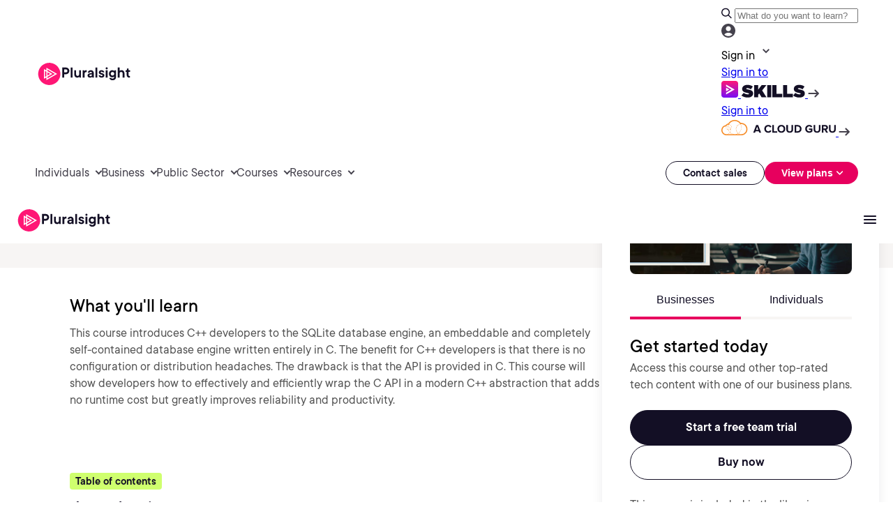

--- FILE ---
content_type: text/html;charset=utf-8
request_url: https://www.pluralsight.com/courses/sqlite-modern-cplusplus
body_size: 96010
content:

  <!DOCTYPE HTML>
  <html lang="en" style="font-size: 10px;">
      <head>
<meta charset="UTF-8"/>
<title>SQLite with Modern C++</title>


<meta name="template" content="course-detail-templates"/>
<meta name="viewport" content="width=device-width, initial-scale=1"/>



<meta data-customer-type="no-type"/>
<meta data-customer-type-ignore="false"/>

  <script defer="defer" type="text/javascript" src="/.rum/@adobe/helix-rum-js@%5E2/dist/rum-standalone.js"></script>
<link rel="canonical" href="https://www.pluralsight.com/courses/sqlite-modern-cplusplus"/>
  
  


  <script data-cfasync="false" data-prompt='auto' data-privacy-policy="https://www.pluralsight.com/privacy" src="https://transcend-cdn.com/cm/b8abd831-c4a2-4a4f-8fe7-475bb37be895/airgap.js"></script>
  <script data-cfasync="false">
    document.cookie.indexOf("ps_si=")>-1&&(window.selectedInterest=document.cookie.split("ps_si=")[1].split(";")[0]),document.cookie.indexOf("ps_sct=")>-1&&(window.selectedConsumerType=document.cookie.split("ps_sct=")[1].split(";")[0]);var customerType,customerTypeTag=document.head.querySelector("meta[data-customer-type]").getAttribute("data-customer-type"),customerTypeIgnore=document.head.querySelector("meta[data-customer-type-ignore]").getAttribute("data-customer-type-ignore");customerTypeTag&&"true"!==customerTypeIgnore&&"string"==typeof customerTypeTag&&("pluralsight-customer-type:individual"===customerTypeTag?customerType="individual":"pluralsight-customer-type:business"===customerTypeTag&&(customerType="business"),customerType&&"pluralsight-customer-type:escape"!==customerTypeTag&&setSelectedConsumerType(customerType));function setSelectedInterest(e){var t=new Date;t.setTime(t.getTime()+6048e5),document.cookie="ps_si="+e+"; expires="+t.toUTCString()+"; path=/",window.selectedInterest=e}function setSelectedConsumerType(e){var t=new Date;t.setTime(t.getTime()+6048e5),document.cookie="ps_sct="+e+"; expires="+t.toUTCString()+"; path=/",window.selectedConsumerType=e}function setSelectedBusinessType(e){var t=new Date;t.setTime(t.getTime()+6048e5),document.cookie="ps_sbt="+e+"; expires="+t.toUTCString()+"; path=/",window.selectedBusinessType=e}if(document.URL.indexOf("b2c-price=true")>-1?setSelectedConsumerType("individual"):document.URL.indexOf("b2b-price=true")>-1&&setSelectedConsumerType("business"),document.cookie.indexOf("ps_sbt=")>-1&&(window.selectedBusinessType=document.cookie.split("ps_sbt=")[1].split(";")[0]),-1==document.cookie.indexOf("drift_ab")){var driftAbDate=new Date;driftAbDate.setTime(driftAbDate.getTime()+6048e5);var driftAb=0==Math.floor(2*Math.random())?"A":"B";document.cookie="drift_ab="+driftAb+"; expires="+driftAbDate.toUTCString()+"; path=/"}var inflDate=new Date;inflDate.setTime(inflDate.getTime()+18e5);var visNumDate=new Date;if(visNumDate.setTime(visNumDate.getTime()+31536e6),document.cookie.indexOf("ps_infl")>-1){var infl=document.cookie.split("ps_infl=")[1].split(";")[0];document.cookie="ps_infl="+infl+"; expires="+inflDate.toUTCString()+"; path=/"}else{var visNum=1;document.cookie.indexOf("ps_visNum")>-1&&(visNum=parseInt(document.cookie.split("ps_visNum=")[1].split(";")[0])+1),document.cookie="ps_visNum="+visNum+"; expires="+visNumDate.toUTCString()+"; path=/",getParameterByName("aid")||getParameterByName("vid")||""!=document.referrer&&-1==document.referrer.indexOf("pluralsight.com")?document.cookie="ps_infl=1; expires="+inflDate.toUTCString()+"; path=/":document.cookie="ps_infl=0; expires="+inflDate.toUTCString()+"; path=/"}!function(e,a,n,t){var i=e.head;if(i){if(a)return;var o=e.createElement("style");o.id="alloy-prehiding",o.innerText=n,i.appendChild(o),setTimeout(function(){o.parentNode&&o.parentNode.removeChild(o)},t)}}(document,document.location.href.indexOf("mboxEdit")!==-1,"body { opacity: 0 !important }",3000);
  </script>
  <script src="https://assets.adobedtm.com/08e39cddbedb/96a8f910572c/launch-02adf5c4ef47.min.js" async></script>


<script type="text/javascript" src="https://platform-api.sharethis.com/js/sharethis.js#property=6847e251bfa7c9001322718a&product=inline-share-buttons&source=platform" async="async"></script>

  <meta property="og:title" content="SQLite with Modern C++"/>
  <meta property="og:description"/>
  <meta property="og:image" content="https://pluralsight.imgix.net/course-images/sqlite-modern-cplusplus-v1.jpg"/>

  <meta name="twitter:title" content="SQLite with Modern C++"/>
  <meta name="twitter:description"/>
  <meta name="twitter:image" content="https://pluralsight.imgix.net/course-images/sqlite-modern-cplusplus-v1.jpg"/>
  <meta name="twitter:card" content="summary_large_image"/>
  <meta name="twitter:site" content="@pluralsight"/>

<meta name="cludo:content-path" content="/content/pluralsight/en/courses/sql/sqlite-modern-cplusplus"/>
<meta name="appRedirectPath" content="/library/courses/sqlite-modern-cplusplus/table-of-contents"/>

    <meta name="thumbnail" content="/content/dam/rebrand2025/hp_images/Pluralsight_socialShare.webp"/>
    <meta name="authorIds" content="630763dd-83ba-4775-a978-0b8425d5a055"/>
    <meta name="authors" content="Kenny Kerr"/>
    <meta name="roles" content="Software Development"/>
    <meta name="highlight-combined-role" content="Software Development"/>
    <meta name="certifications"/>
    <meta name="skill-levels" content="Intermediate"/>
    <meta name="publish-date" content="Thu Jun 20, 2024 15:04:24 UTC"/>
    <meta name="rating" content="4.7"/>
    <meta name="rating-count" content="120"/>
    <meta name="prodId" content="sqlite-modern-cplusplus"/>
    <meta name="courseName" content="sqlite-modern-cplusplus"/>
    <meta name="duration" content="2h 33m"/>
    <meta name="retired" content="true"/>
    <meta name="imageJson" content="https://pluralsight.imgix.net/course-images/sqlite-modern-cplusplus-v1.jpg"/>
    <meta name="display-date-formatted" content="2016-08-22T00:00:00.000Z"/>
    <meta name="updated-date" content="2024-06-20T00:00:00.000Z"/>
    <meta name="cludo:date" content="2024-06-20T15:04:24Z"/>
    
    <meta name="cludo:category" content="course"/>
    <meta name="course-category" content="Software Development"/>
    <meta name="course-catalog" content="Core Tech"/>
    
      <meta name="ratings" content="3.0 and up|4.0 and up|4.5 and up|"/>
    

<script src="https://ajax.googleapis.com/ajax/libs/jquery/3.7.1/jquery.min.js"></script>
<script data-cfasync="false">

  //set vars for environment
  var appHost = (window.location.host == "www-stage.pluralsight.com" || window.location.host == "www-dev.pluralsight.com" || window.location.host == "www-qa.pluralsight.com") ? "https://app-stage.pluralsight.com" : "https://app.pluralsight.com";
  var pagePath = window.location.pathname;
      function getParameterByName(name, url) {
          if (!url) {
            url = window.location.href;
          }
          name = name.replace(/[\[\]]/g, "\\$&");
          var regex = new RegExp("[?&]" + name + "(=([^&#]*)|&|#|$)"),
              results = regex.exec(url);
          if (!results) return '';
          if (!results[2]) return '';
          return decodeURIComponent(results[2].replace(/\+/g, " "));
      }
  //set up redirect path, check for one set on page
  var redirectPath = "";
  var appRedirectTag = document.head.querySelector("[name~='appRedirectPath'][content]");
  if (appRedirectTag){ redirectPath = appRedirectTag.content.toString(); }


  if (!window.is404){
      //channel pages go to the app channel page, add on a CID if one is specified.
      if (pagePath.indexOf("/product/channels") == 0 ) {
          redirectPath = "/channels";
          if (document.URL.indexOf("cid=") > -1){
              redirectPath = "/channels/details/" + getParameterByName("cid");
          }
      }

      // prepare redirect path for logged in badge viewing
      if (pagePath.indexOf("/achievements") > -1) {
          if ('URLSearchParams' in window) {
              var urlParams = new URLSearchParams(window.location.search);
              var badgeID = urlParams.get('badge');
              redirectPath = "/achievements/badges/" + badgeID;
          }
      }

      //is user hitting an environment they're logged into? (status only exists when logged in. 1 for consumer, 2 for business)
      if ( (document.cookie.indexOf("www-status-production=") > -1 && document.cookie.indexOf("midCheckout") == -1 && (window.location.host == "www.pluralsight.com" || window.location.host == "beta.www.pluralsight.com")) ||
           (document.cookie.indexOf("www-status-staging=") > -1 && document.cookie.indexOf("midCheckout") == -1 && (window.location.host == "www-stage.pluralsight.com" || window.location.host == "beta.www-stage.pluralsight.com" || window.location.host == "www-dev.pluralsight.com" || window.location.host == "www-qa.pluralsight.com"))) {

          //grab aid/vid to pass along
          var aidParam = getParameterByName("aid");
          var vidParam = getParameterByName("vid");
          var paramsString = "";
          if (aidParam !== "") {
              paramsString += (paramsString.indexOf("?") > -1 ? "&" : "?") + "aid=" + aidParam;
          }
          if (vidParam !== "") {
              paramsString += (paramsString.indexOf("?") > -1 ? "&" : "?") + "vid=" + vidParam;
          }

          //if we found a redirect path, send them there.
          if (redirectPath !== "" && document.URL.indexOf("show=home") === -1){
              window.location = appHost + redirectPath + paramsString;

          //if not, still give them a dashboard link.
          } else {
              jQuery(document).ready(function(){
                  var authenticatedLink = appHost + "/id/dashboard";
                  var $headerButtonAnchor = jQuery(".header_sign_up_link");
                  $headerButtonAnchor.text("My Dashboard");
                  $headerButtonAnchor.attr("href", authenticatedLink);
                  $headerButtonAnchor.attr("title","My Dashboard");
                  jQuery(".header_sign_in_link").attr("style", "display: none !important");
              });
          }

      //if logged out, kick them out if they're trying to hit a logged-in-only page
      } else if (pagePath.indexOf("/customer/") == 0 && (window.location.host == "www-stage.pluralsight.com" || window.location.host == "beta.www-stage.pluralsight.com" || window.location.host == "www.pluralsight.com" || window.location.host == "beta.www.pluralsight.com") && document.cookie.indexOf("midCheckout") == -1){
          window.location = appHost + "/id?redirectTo=" + encodeURIComponent(document.URL);

      //if logged out otherwise, at least set their after-login path
      } else if (redirectPath != ""){
          jQuery(document).ready(function(){
              jQuery(".sign_in_link").attr("href",appHost + "/id?redirectTo=" + encodeURIComponent(redirectPath));
          });
      //User is not logged in and we don't know where to redirect them after sign-on.  Still set proper environment.
      } else{
          jQuery(document).ready(function(){
              jQuery(".sign_in_link").attr("href",appHost + "/id?");
          });
      }
  }
</script>

<script>
    const pageUrlPath = window.location.href;
    const typeValue = pageUrlPath.split('.com').length > 1 ? pageUrlPath.split('.com')[1].split('/')[1] : 'Homepage';
    let pageTypeVal = '';

    if (typeValue !== null && typeValue !== undefined) {
        pageTypeVal = typeValue;
    } else {
        pageTypeVal = 'Homepage';
    }

    const getUserType = () => {
        if (document.cookie.indexOf("testSlice=1") > -1) {
                    return "Assessment User";    
            } else if (document.cookie.indexOf("ajs_user_id") > -1 && document.cookie.indexOf("ajs_user_id=null") === -1 && document.cookie.indexOf("midCheckout=1") == -1) {
                    return "customer"; //logged in currently   
            } else {
                    return "prospect";   
            }
    }
    window.appEventData = window.appEventData || [];
    appEventData.push({
    "event": "Page Load Started",
    "page": {
        "name": "SQLite with Modern C&#43;&#43;",
        "type": pageTypeVal
    }
    });

    window.appEventData = window.appEventData || [];
    appEventData.push({
    "event": "User Detected",
        "user": {
            "custKey": "",
            "hashedEmail": "",
            "loginStatus": "",
            "segment": "",
            "type": getUserType(),
            "userHandle": ""
        }
    });

    // Click tracking for all buttons and <a> tags
        document.addEventListener("DOMContentLoaded", function () {
        document.body.addEventListener("click", function (event) {
            const target = event.target;
            const isHeaderNav = target.closest(".g3p-main-nav-right") || target.closest('#mobileMainModal') || target.closest(".g3p-main-nav-left");
            const isFooterNav = target.closest(".footer-wrapper");
            const clickedElement = target.closest("a");
            if (!clickedElement) return;
            let isDownload = false;
            let linkId = clickedElement.innerText.trim() || clickedElement.getAttribute("aria-label") || "";
            let linkDestination = clickedElement.tagName === "A" ? clickedElement.href : null;
            const downloadExtensions = /\.(avi|css|csv|doc|docx|eps|exe|jpg?|js|m4v|mov|mp3|pdf|png|ppt|pptx|rar|svg|tab|txt|vsd|vxd|wav|wma|wmv|xls|xlsx|xml|zip)$/i;
            if (downloadExtensions.test(target.href)) {
                isDownload = true;
            }

            if (isDownload) {
                const fileHrefLength = linkDestination.split('/').length;
                appEventData.push({
                "event": "Download Link Clicked",
                "linkInfo": {
                    "fileName": linkDestination.split('/')[fileHrefLength-1],
                    "fileType": linkDestination.split('.').pop().split(/[#?]/)[0],
                    "linkContainer": "",
                    "linkId": linkId,
                    "linkRegion": "",
                    "linkDestination": linkDestination
                }
            });
            } else if(!isHeaderNav && !isFooterNav) {
                appEventData.push({
                    "event": "CTA Link Clicked",
                    "linkInfo": {
                        "linkContainer": "",
                        "linkId": linkId,
                        "linkPage": pageTypeVal,
                        "linkRegion": "",
                        "linkDestination": linkDestination,
                        "type": "cta"
                    },
                });
            }
        });
    });
</script>

<script>
    window.appEventData = window.appEventData || [];
    appEventData.push({
    "event": "Content Viewed",
        "contentInfo": {
            "type": "course",
            "title": "SQLite with Modern C&#43;&#43;",
            "author": "Kenny Kerr",
            "library": "Core Tech",
            "category": "Software Development",
            "difficulty": "Intermediate",
            "duration": "2h 33m"
        }
    });
</script>

    
    

    

    

<script type="text/javascript">
            if ( !window.CQ_Analytics ) {
                window.CQ_Analytics = {};
            }
            if ( !CQ_Analytics.TestTarget ) {
                CQ_Analytics.TestTarget = {};
            }
            CQ_Analytics.TestTarget.clientCode = 'pluralsight';
            CQ_Analytics.TestTarget.currentPagePath = '\/content\/pluralsight\/en\/courses\/sql\/sqlite\u002Dmodern\u002Dcplusplus';
        </script>
    <script src="/etc.clientlibs/cq/testandtarget/clientlibs/testandtarget/parameters.lc-775c9eb7ff4c48025fbe3d707bcf5f55-lc.min.js"></script>
<script src="/etc.clientlibs/clientlibs/granite/jquery.lc-7842899024219bcbdb5e72c946870b79-lc.min.js"></script>
<script src="/etc.clientlibs/cq/personalization/clientlib/personalization/integrations/commons.lc-5370019fd157d93202ac2d6f771f04b8-lc.min.js"></script>
<script src="/etc.clientlibs/cq/testandtarget/clientlibs/testandtarget/atjs-integration.lc-401aa9ea1dd109fe7762186a74ae6c2b-lc.min.js"></script>


    
    <script src="/etc.clientlibs/ps/clientlibs/clientlib-dependency.lc-14b7c71ad613d24859eb9acffe320ba4-lc.min.js"></script>


    
    <link rel="stylesheet" href="/etc.clientlibs/ps/clientlibs/clientlib-dependency.lc-6fdf18c5e5c0f032b9cdb85ac403fd32-lc.min.css" type="text/css">
<link rel="stylesheet" href="/etc.clientlibs/pluralsight/components/core/separator/clientlibs.lc-57d03e6f20dca4a475355523c5df76c9-lc.min.css" type="text/css">
<link rel="stylesheet" href="/etc.clientlibs/ps/components/organisms/page--blog-contributor/component-embeds/blog-contributor-right/clientlibs.lc-41d062bd7a695cdcc1ba9ba2d2fb252e-lc.min.css" type="text/css">
<link rel="stylesheet" href="/etc.clientlibs/ps/clientlibs/clientlib-grid.lc-9452a29b4ab6486eaaca56e0f7571e1c-lc.min.css" type="text/css">
<link rel="stylesheet" href="/etc.clientlibs/ps/components/organisms/page--course-detail/clientlibs.lc-10d535f07d2e22ccf97fe1937a44b8bd-lc.min.css" type="text/css">
<link rel="stylesheet" href="/etc.clientlibs/ps/components/organisms/page--course-detail/course-hero/clientlibs.lc-fda6559858e0aa7dfa342fab099e69f7-lc.min.css" type="text/css">
<link rel="stylesheet" href="/etc.clientlibs/ps/components/organisms/page--course-detail/course-customer-stories/clientlibs.lc-a2ffd797446f3843668cc20578a0624e-lc.min.css" type="text/css">
<link rel="stylesheet" href="/etc.clientlibs/ps/components/organisms/page--cloud-course-detail/course-hero/clientlibs.lc-56bb3721fe452b1fc452772df8a4f340-lc.min.css" type="text/css">
<link rel="stylesheet" href="/etc.clientlibs/ps/components/organisms/page--course-detail/course-table-of-contents/clientlibs.lc-d77d248dbbfb4cd95f018217bed8eb51-lc.min.css" type="text/css">
<link rel="stylesheet" href="/etc.clientlibs/ps/components/organisms/accordion/clientlibs/site.lc-5d7fcc4f234b9ee0c841a43658b8080d-lc.min.css" type="text/css">
<link rel="stylesheet" href="/etc.clientlibs/ps/components/molecules/simple-accordion/clientlibs.lc-505be5c07f8cee04c74706d098a3266a-lc.min.css" type="text/css">
<link rel="stylesheet" href="/etc.clientlibs/ps/components/organisms/simple-text-accordion/clientlibs/site.lc-f5a605e5c3f4710c0db4bccad7879635-lc.min.css" type="text/css">
<link rel="stylesheet" href="/etc.clientlibs/ps/components/organisms/testimonials/clientlibs.lc-3ae6cb20dc2de5942e590abdb0644f9d-lc.min.css" type="text/css">
<link rel="stylesheet" href="/etc.clientlibs/ps/components/custom/testimonial/clientlibs.lc-2b1cf0a7ab7ff20da0221f5706ca4ec6-lc.min.css" type="text/css">
<link rel="stylesheet" href="/etc.clientlibs/ps/components/molecules/customer-quote/clientlibs.lc-bbc8473ac62f4fc041c056ac4d2f7d75-lc.min.css" type="text/css">
<link rel="stylesheet" href="/etc.clientlibs/ps/components/organisms/navigations/pluralsight-skills-header-v2/clientlibs.lc-6845fbc7b46cbef5472a42d558266ce3-lc.min.css" type="text/css">
<link rel="stylesheet" href="/etc.clientlibs/ps/components/organisms/navigations/pluralsight-primary-footer/clientlibs.lc-35e2f808c008bc3f7d7b724233d5ead1-lc.min.css" type="text/css">
<link rel="stylesheet" href="/etc.clientlibs/ps/clientlibs/clientlib-base.lc-369e3e16a71be41f57b4d04968d991f3-lc.min.css" type="text/css">


    
    
    





<!-- be_ixf, sdk, gho-->
<meta name="be:sdk" content="java_sdk_1.6.13" />
<meta name="be:timer" content="35ms" />
<meta name="be:norm_url" content="https://www.pluralsight.com/courses/sqlite-modern-cplusplus" />
<meta name="be:capsule_url" content="https://ixfd1-api.bc0a.com/api/ixf/1.0.0/get_capsule/f00000000322974/693259210" />
<meta name="be:api_dt" content="pny_2026; pnm_01; pnd_13; pnh_10; pnmh_35; pn_epoch:1768329357266" />
<meta name="be:mod_dt" content="pny_1969; pnm_12; pnd_31; pnh_16; pnmh_00; pn_epoch:0" />
<meta name="be:orig_url" content="https://www.pluralsight.com/courses/sqlite-modern-cplusplus" />
<meta name="be:messages" content="46" />
<script>
(function() {
    var beschemascript = document.createElement('script');
    beschemascript.type = "text/javascript";
    beschemascript.async = true;
    beschemascript.setAttribute("id", "be-schema-script");
    beschemascript.setAttribute("data-customerid", "f00000000322974");
    beschemascript.setAttribute("data-testmode", "false");
    beschemascript.setAttribute("data-overwrite", "true");
    beschemascript.setAttribute("src", "https://schema-cf.bc0a.com/corejs/be-schema-v4.js");
    var head = document.head || document.getElementsByTagName("head")[0];
    head.appendChild(beschemascript);
})();
</script>


  </head>
      <body class="page--course-detail page--base page basicpage" id="5fca1edb-58cc-4ec8-92a9-06eeacbbeee5" data-cmp-link-accessibility-enabled data-cmp-link-accessibility-text="opens in a new tab" data-cmp-data-layer-name="adobeDataLayer">
          
          
          
              




              
<div class="root container responsivegrid">

    
    <div id="container-afb90bad61" class="cmp-container">
        


<div class="aem-Grid aem-Grid--12 aem-Grid--default--12 ">
    
    <div class="promo aem-GridColumn aem-GridColumn--default--12">
    
</div>
<div class="experiencefragment aem-GridColumn aem-GridColumn--default--12">
<div id="experiencefragment-5ff8550aa3" class="cmp-experiencefragment cmp-experiencefragment--unified-header">

    
    <div id="container-14090053d8" class="cmp-container">
        


<div class="aem-Grid aem-Grid--12 aem-Grid--default--12 ">
    
    <div class="banner aem-GridColumn aem-GridColumn--default--12"><div id="banner-f4ff0d67c2" data-banner-wrapper data-banner-delay="10" data-banner-size="0">
  
</div>


  
    
<link rel="stylesheet" href="/etc.clientlibs/ps/components/custom/banner/clientlibs/banner.lc-773af4ae07310e368f270bf0fc63e7a4-lc.min.css" type="text/css">
<script src="/etc.clientlibs/ps/components/custom/banner/clientlibs/banner.lc-5c177901aeff561d828925b2840cd902-lc.min.js"></script>






    
</div>
<div class="free-form-component aem-GridColumn aem-GridColumn--default--12">
  

  <style>
      body {
  &.nav-height--margin::before {
    @media screen and (min-width: 1248px) {
      content: "";
      display: block;
      height: 13.1rem;
    }

    @media screen and (max-width: 1248px) {
      content: "";
      display: block;
      height: 6.6rem;
    }
  }
  &.nav-height--margin--less::before {
    @media screen and (max-width: 1248px) {
      content: "";
      display: block;
      height: 6.5rem;
    }
  }
}

.free-form-component.has-g3p-nav {
  top: 0;
  position: fixed;
  z-index: 1000;
  width: 100% !important;
}

.free-form-component .mobile-tab-position--fixed {
  top: 0;
  width: 100% !important;

  @media screen and (max-width: 1248px) and (min-width: 640px) {
    position: fixed;
  }
}

.free-form-component.has-g3p-nav__top__promo__scroll {
  position: fixed;
  top: 0;
  z-index: 1000;
  width: 100% !important;
  transition: top 0.3s ease, position 0.3s ease;
}
.g3p-main-nav-header {
  display: flex;
  padding: 10px 50px;
  justify-content: space-between;
  align-items: center;
  align-self: stretch;
  background: var(--Surface-Strong, #fff);

  @media screen and (max-width: 1248px) {
    display: none !important;
  }

  .g3p-search-signin-wrapper {
    display: flex;
    align-items: center;

    .g3p-search-wrapper {
      display: flex;
      width: 598px;
      height: 40px;
      padding: 0px 20px;
      flex-direction: column;
      justify-content: space-between;
      align-items: center;

      .g3p-search-button {
        display: flex;
        padding: 10px 20px;
        align-items: center;
        gap: 10px;
        align-self: stretch;
        border-radius: 999px;
        background: #383461;

        .g3p-search-button-text {
          color: var(--Tertiary-Dark-text-medium, #a5aacf);
          text-align: center;
          font-size: 14px;
          font-style: normal;
          font-weight: 400;
          line-height: 20px;
          width: 100%;
        }
      }

      .g3p-search-button:focus-within {
        background: white;
      }
    }

    .g3p-signin-wrapper {
      display: flex;
      align-items: center;
      gap: 4px;
      cursor: pointer;

      .g3p-signin-button {
        display: flex;
        align-items: center;
        position: relative;
        cursor: pointer;

        .g3p-signin-text {
          color: var(--Links-Neutral, #45424d);
          font-size: var(--size-text-sm, 14px);
          font-style: normal;
          font-weight: 400;
          line-height: var(--line-height-text-sm, 22px); /* 157.143% */
          letter-spacing: var(--letter-spacing-text, 0);
        }

        .g3p-signin-caret {
          width: 24px;
          height: 24px;
        }

        .menu-dropdown-panel-signin {
          top: 43px;
          display: none;
          padding: 20px;
          flex-direction: column;
          align-items: flex-start;
          gap: 12px;
          position: absolute;
          right: 0px;
          border-radius: 0px 0px 16px 16px;
          background: var(--Tertiary-Light-surface-weak, #fff);
          box-shadow: 0px 20px 40px 0px rgba(0, 0, 0, 0.1);
          z-index: 9999;

          .menu-dropdown {
            display: flex;
            justify-content: center;
            align-items: center;

            .menu-dropdown-skills {
              display: flex;
              width: 190px;
              padding: 10px 15px 13px 15px;
              flex-direction: column;
              align-items: flex-start;
              gap: 10px;
              text-decoration: none;

              .menu-dropdown-skills-text {
                color: var(--Text-Strong, #130f25);
                text-align: center;
                font-size: var(--size-text-sm, 14px);
                font-style: normal;
                font-weight: 400;
                line-height: var(--line-height-text-sm, 22px); /* 157.143% */
                letter-spacing: var(--letter-spacing-text, 0);
                /* 157.143% */
              }

              .menu-dropdown-skills-logo-container {
                display: flex;
                gap: 8px;

                .menu-dropdown-skills-logo {
                  display: flex;
                  width: 122.4px;
                  height: 24px;
                  padding-bottom: 0px;
                  justify-content: center;
                  align-items: center;
                  gap: 7.815px;
                }
                .menu-dropdown-skills-caret {
                  transition: transform 0.3s ease; /* Add smooth transition */
                }
              }
            }

            .menu-dropdown-skills:hover {
              .menu-dropdown-skills-caret {
                transform: translateX(5px);
              }
            }

            .menu-dropdown-skills:focus-visible {
              outline: none;
              border-radius: 4px;
              border: 2px solid var(--Links-Pink, #e7005e);
            }

            .menu-dropdown-cloud-guru {
              display: flex;
              width: 226px;
              padding: 10px 15px 13px 15px;
              flex-direction: column;
              align-items: flex-start;
              gap: 10px;
              text-decoration: none;

              .menu-dropdown-cloud-guru-text {
                color: var(--Text-Strong, #130f25);
                text-align: center;
                font-size: var(--size-text-sm, 14px);
                font-style: normal;
                font-weight: 400;
                line-height: var(--line-height-text-sm, 22px); /* 157.143% */
                letter-spacing: var(--letter-spacing-text, 0);
              }

              .menu-dropdown-acg-logo-container {
                display: flex;
                align-items: center;
                gap: 8px;

                .menu-dropdown-acg-caret {
                  margin-top: 2px;
                  align-self: baseline;
                    transition: transform 0.3s ease;
                }
              }
            }

            .menu-dropdown-cloud-guru:hover {
              .menu-dropdown-acg-caret {
                transform: translateX(5px);
              }
            }

            .menu-dropdown-cloud-guru:focus-visible {
              outline: none;
              border-radius: 4px;
              border: 2px solid var(--Links-Pink, #e7005e);
            }
          }
        }

        .g3p-signin-caret {
          transition: transform 0.3s;
        }

        .g3p-signin-caret.rotated {
          transform: rotate(180deg);
        }
      }

      .g3p-signin-button:hover,
      .g3p-signin-button:active {
        .g3p-signin-text {
          color: #130f25;
        }
        .g3p-signin-caret {
          svg path {
            fill: #130f25;
          }
        }
      }
    }

    .g3p-signin-wrapper:focus-visible {
      outline: none;
      border-radius: 4px;
      border: 2px solid var(--Links-Pink, #e7005e);
    }
  }
}

#psMainLogo {
  line-height: 0;
  display: flex;
  width: 143px;
  height: 35px;
  padding: 0 2.513px 0 0.144px;
  justify-content: center;
  align-items: center;
  gap: 8px;
}

a#psMainLogo:focus-visible {
  outline: none;
  border-radius: 4px;
  border: 2px solid var(--Links-Pink, #e7005e);
}

.nav-search {
  #header_searchForm,
  #mobile_header_searchForm {
    display: flex;
    align-items: center;
    position: relative;
  }

  .nav-search-result {
    @media screen and (max-width: 1024px) {
      padding: 0 16px;
      background: #fff;
      border-radius: 0 0 20px 20px;
    }
    .header_dropdown--lists {
      padding-left: 0px;
      margin: 0;
      list-style-type: none;

      li {
        margin: 0;
        padding: 0;
        font-size: 16px;
        font-weight: 500;
        display: flex;
        justify-content: center;
        align-items: center;

        a {
          display: flex;
          padding: var(--padding-8, 8px) var(--padding-12, 12px);
          align-items: center;
          gap: 8px;
          flex: 1 0 0;
          text-decoration: none;
          color: var(--Tertiary-Light-text, #45424d);
          font-size: 14px;
          font-style: normal;
          font-weight: 500;
          line-height: 18px;
          transition: none;
        }
      }
    }

    .header_dropdown--lists > li:last-of-type > a.header_dropdown--resultInfoTitle {
      padding: var(--padding-8, 8px) var(--padding-12, 12px) var(--padding-16, 16px) var(--padding-12, 12px);
    }
  }
}

.g3p-main-nav-header {
  .g3p-search-signin-wrapper {
    .nav-search {
      #header_tabs--search {
        .header_tabs_content--container.g3p_header_tabs_content--container {
          .header_nav--menu.header_nav_search {
            .header_search {
              input[type="text"] {
                color: var(--Text-Weak, #555) !important;
                font-size: 14px !important;
                width: 100% !important;
                background: #fff !important;
                border: none !important;
                outline: none !important;
                margin-left: 10px !important;
                font-style: normal !important;
                font-weight: 400 !important;
                line-height: 20px !important;
                -webkit-appearance: unset;
                box-shadow: none;
                display: unset;
                height: unset;
                margin: 0px;
                padding: 0;
                transition: unset;
              }

              input[type="text"]::placeholder {
                color: var(--Text-Weak, #555) !important;
              }

              input[type="text"]:focus {
                background-color: white !important;
                color: #4e6583 !important;
                outline: none !important;
              }
            }
          }
          &:hover {
            background-color: #f7f5f4;
            .header_nav--menu.header_nav_search {
              .header_search {
                input[type="text"] {
                  background-color: #f7f5f4 !important;
                }
              }
            }
          }
        }
      }
    }
  }
}

.g3p-nav-mobile--container.g3p-nav-mobile_view {
  #mobileMainModal {
    .nav-search {
      #mobile_header_tabs--search {
        .header_tabs_content--container.g3p_header_tabs_content--container {
          .header_nav--menu.header_nav_search {
            .header_search {
              input[type="text"] {
                width: 100% !important;
                background: #fff !important;
                border: none !important;
                outline: none !important;
                margin-left: 10px !important;
                color: var(--Tertiary-Dark-text-medium, #555) !important;
                font-size: 14px !important;
                font-style: normal !important;
                font-weight: 400 !important;
                line-height: 20px !important;
                -webkit-appearance: unset;
                box-shadow: none;
                display: unset;
                height: unset;
                margin: 0px;
                padding: 0;
                transition: unset;
              }

              input[type="text"]::placeholder {
                color: #555 !important;
              }

              input[type="text"]:focus {
                background-color: white !important;
                color: #4e6583 !important;
                outline: none !important;
              }
            }
          }
        }
      }
    }
  }
}

.header_nav--menu.header_nav_search {
  position: relative;
}

#header-search-results-all {
  border-bottom-left-radius: 20px;
  border-bottom-right-radius: 20px;
  border: 1px solid #130f25;
  box-shadow: rgba(0, 0, 0, 0.08) 0px 12px 16px 0px;
  padding: 0 var(--margin-16, 16px);
  align-items: flex-start;
  align-self: stretch;
  display: block;
  background: var(--Button-Surface-Outlined, #fff);
  border-top: 0px;
  position: absolute;
  z-index: 9999;
  top: 100%;
  right: 0%;
  width: 598px;
  display: none;
}

#mobile_header-search-results-all {
  position: absolute;
  z-index: 9999;
  top: 100%;
  right: 0%;
  width: 100%;
  display: none;
  border-radius: 0 0 20px 20px;
  outline: none;
  box-shadow: -1px 0 0 0 #130f25, 1px 0 0 0 #130f25, 0 1px 0 0 #130f25;
  border-top: 0;
}

#header_dropdown--resultList {
  border-top: 1px solid var(--Tertiary-Light-border, #130f25);
  width: 100%;
}

.header_dropdown--resultInfo {
  display: flex;
  align-items: center;
  justify-content: space-between;
}

.header_dropdown--resultInfo {
  position: relative;
}

.header_dropdown--resultInfoTitle:hover {
  color: var(--CTAs-Text-Link-On-Light, #130f25) !important;
  background: var(--Tertiary-Light-surface-weak, #f7f5f4);
  border-radius: 8px;
  padding-right: 30px;
  /* Add space for the arrow */
  background-image: url("/content/dam/ps-nav-assets/g3p-nav-updates/Arrow2.png");
  background-repeat: no-repeat;
  background-position: right 2% center;
  /* Position the arrow to the right */
}
.header_dropdown--resultInfoTitle:focus-within {
  outline: none;
  border-radius: 4px;
  outline: 2px solid var(--Links-Pink, #e7005e);
}

.nav-search.section {
  @media screen and (min-width: 1248px) {
    position: relative;
    margin-right: 20px;
  }

  #header_tabs--search,
  #mobile_header_tabs--search {
    display: flex;
    width: 598px;
    flex-direction: column;
    align-items: center;

    .header_tabs_content--container.g3p_header_tabs_content--container {
      display: flex;
      padding: 10px 16px;
      align-items: center;
      gap: 10px;
      align-self: stretch;
      width: 598px;
      border-radius: 20px;
      border: 1px solid var(--Button-Stroke-Strong, #130f25);

      .header_nav--menu.header_nav_search {
        width: 100%;
      }
    }

    .header_tabs_content--container.g3p_header_tabs_content--container:focus-within {
      background-color: white;
      color: white;
    }
  }
}

.g3p-nav-desktop_view {
  @media screen and (max-width: 1248px) {
    display: none !important;
  }
}

.g3p-main-nav--container {
  display: flex;
  padding: 0px 50px;
  justify-content: space-between;
  align-items: center;
  align-self: stretch;
  height: 71px;
  background: var(--Surface-Strong, #fff);
}

.g3p-main-nav-left ul {
  display: flex;
  list-style-type: none;
  padding: 0;
  margin: 0;
  gap: 30px;
}

button.g3p-main-nav__btn.active {
  .g3p-main-nav__header {
    color: #130f25;
  }
}

button.g3p-main-nav__btn {
  background: transparent !important;
  display: flex !important;
  justify-content: center !important;
  align-items: center !important;
  border: none !important;
  padding: 0 !important;
  height: 71px !important;
  position: relative !important;
  box-shadow: none !important;
  color: var(--Tertiary-Dark-text-medium, #a5aacf) !important;
}

button.g3p-main-nav__btn:focus-visible {
  padding-right: 3px !important;
  height: 40px !important;
  margin-top: 15px;
  outline: none;
  border-radius: 4px;
  outline: 2px solid var(--Links-Pink, #e7005e);
}

button.g3p-main-nav__btn:hover {
  color: #130f25 !important;
  box-shadow: none !important;
}

button.g3p-main-nav__btn:hover .g3p-main-nav__chevron {
  border-color: #130f25 !important;
}

button.g3p-main-nav__btn.active::after {
  content: "" !important;
  position: absolute !important;
  display: block !important;
  width: 100% !important;
  height: 5px !important;
  background: #ff1675 !important;
  bottom: 0 !important;
}
button.g3p-main-nav__btn.active .g3p-main-nav__chevron {
  transform: rotate(-135deg) !important;
  margin-top: 3px !important;
  border-color: #130f25 !important;
}

.g3p-main-nav-right ul {
  display: flex;
  list-style-type: none;
  padding: 0;
  justify-content: center;
  margin: 0;
  gap: 20px;
  align-items: center;
}

.g3p-main-mav__list {
  display: flex;
  gap: 30px;
}

.g3p-main-nav__header {
  font-family: "PS TT Commons Regular", Helvetica, Roboto, Arial, sans-serif;
  color: var(--Links-Neutral-hover, #45424d);
  font-size: var(--size-text-md, 16px);
  font-style: normal;
  font-weight: 400;
  line-height: var(--line-height-text-md, 24px); /* 150% */
  letter-spacing: var(--letter-spacing-text, 0);
  cursor: pointer;
  margin-right: 2px;
  transition: background-color 0.3s ease, border-color 0.3s ease;
}
.g3p-main-nav__header:hover {
  color: #130f25;
}

.g3p-main-nav__chevron {
  display: inline-block;
  width: 7px;
  height: 7px;
  margin-left: 8px;
  border-right: 2px solid #45424d;
  border-bottom: 2px solid #45424d;
  transform: rotate(45deg);
  transition: transform 0.3s ease;
  margin-top: -4px;
}

.g3p-main-bar--wrapper {
  height: 90px;
  max-width: 100%;
  padding-left: 50px;
  padding-right: 50px;
  margin: auto;
}

.g3p-nav-modal {
  display: none;
  position: absolute;
  background: white;
  border-radius: 0px 0px 16px 16px;
  background: var(--Tertiary-Light-surface, #fff);
  z-index: 9999;
  padding: 32px;
  gap: 24px;
  align-items: flex-start;
}

.g3p-nav-modal ul {
  list-style-type: none;
  padding: 0;
  margin: 0;
}
.g3p-nav-modal.show {
  display: block;
}

.g3p-nav-modal--main_container {
  display: flex;
  gap: 24px;

  .g3p-nav-modal--main_wrapper {
    display: flex;
    flex-direction: column;
    align-items: flex-start;
  }
  .g3p-nav-modal--main_wrapper a:focus-visible {
    outline: none;
    border-radius: 4px;
    border: 2px solid var(--Links-Pink, #e7005e);
  }
}

.g3p-modal-subheader--text {
  color: var(--Primary-Dark-Blue, #130f25);
  font-size: 14px;
  font-weight: 600;
  line-height: 24px;
}

.g3p-modal-subheader--separator {
  width: 248px;
  height: 1px;
  background: #130f25;
  margin-bottom: 16px;
}

.g3p-modal-subheader--container {
  display: flex;
  justify-content: flex-start;
  align-items: center;
  gap: 10px;
  margin-bottom: 8px;
}

.g3p-modal-subheader--list {
  display: flex;
  flex-direction: column;
  width: 100%;

  li {
    width: 100%;
  }

  li a {
    display: flex;
    width: 100%;
    padding: var(--padding-8, 8px) var(--padding-12, 12px);
    align-items: center;
    gap: var(--margin-8, 8px);
    border-radius: 8px;
    background: var(--Button-Surface-Outlined, #fff);
  }
}

.g3p-modal-subheader--item {
  color: var(--Links-Neutral, #45424d);
  font-size: 14px;
  font-weight: 500;
  line-height: 18px;
  align-self: stretch;
}

span.g3p-modal-subheader--item span.cloud-guru {
  font-size: 12px;
  color: #555;
  font-weight: 500;
  line-height: 20px;
}

.g3p-modal-subheader--image {
  padding: 3px;
  gap: 10px;
  display: flex;
  width: 28px;
  height: 28px;
  flex-direction: column;
  justify-content: center;
  align-items: center;
  border-radius: 3px;

  svg {
    width: 18px;
    height: 18px;
    aspect-ratio: 1 / 1;
  }

  svg path {
    fill: #ff1675;
  }
}

/* Style for the modal background */
.g3p-modal-overlay {
  position: fixed;
  top: 0;
  left: 0;
  width: 100%;
  height: 100%;
  background: #130f25;
  opacity: 0.5;
  backdrop-filter: blur(2px);
  z-index: 99;
  display: none;
}

/* Show overlay when modal is active */
.g3p-modal-overlay.active {
  display: block;
}

.g3p-modal-subheader--arrow {
  background-repeat: no-repeat;
  background-size: contain;
  display: block;
  position: absolute;
  right: 20px;
  top: 50%;
  transition: 0.3s all;
  opacity: 0;
  transform: translateY(-50%);
}

.g3p-nav-modal a {
  display: flex !important;
  width: 248px;
  flex-direction: column;
  align-items: flex-start;
  gap: var(--margin-8, 8px);
  position: relative !important;
  align-self: stretch !important;
  text-decoration: none !important;
}

.g3p-nav-modal a:hover {
  border-radius: 8px;
  background: var(--Button-Surface-Outlined-hover, #f7f5f4);
  .g3p-modal-subheader--item {
    color: #130f25 !important;
  }
}

.g3p-nav-modal a:hover .g3p-modal-subheader--arrow {
  opacity: 1 !important;
  right: 10px !important;
}

.g3p-margin_20 {
  margin: 20px 0;
}

.g3p-sidp-btn--container {
  display: flex;
  padding: 8px;
  align-items: center;
  gap: 12px;
  align-self: stretch;
}

.g3p-sidp-btn--logo {
  width: 28px;
  height: 28px;
}

.g3p-sidp-btn--text {
  // font-family: "PS Commons";
  font-size: 14px;
  margin-left: 10px;
  max-width: 135px;
  font-weight: 500;
  line-height: 18px;
}

.course--padding {
  padding: 4px 12px !important;
}

.g3p-nav-course--sub_container {
  display: flex;
  flex-direction: column;
  gap: 24px;
}

.g3p-nav-course--sub_container a:focus-visible {
  outline: none;
  border-radius: 4px;
  border: 2px solid var(--Links-Pink, #e7005e);
}

.g3p-nav-modal--left_updated {
  left: 50% !important;
  transform: translateX(-50%);

  @media screen and (min-width: 2036px) {
    left: 35% !important;
  }
}

.g3p-separator--extra_width {
  width: 356px;
}
.g3p-nav--anchor_btn {
  gap: 7px !important;
  flex-direction: row !important;
  color: var(--Links-Pink, #e7005e) !important;
  font-size: 14px !important;

  font-weight: 600 !important;
  line-height: 20px !important;
  padding: 12px 0 0 0 !important;
  margin-top: 16px !important;
  max-width: max-content !important;

  @media screen and (min-width: 1440px) {
    padding: 0 !important;
    margin-top: 24px !important;
  }
}

a.g3p-nav--anchor_btn:hover {
  cursor: pointer !important;
  background: transparent !important;
  color: #b7094a !important;

  .g3p-nav-resource--right_cta-image svg path {
    fill: #b7094a !important;
  }

  .g3p-nav-resource--right_cta-image svg {
    transform: translateX(3px);
    transition: transform 0.3s ease;
  }
}

a.g3p-nav--anchor_btn:focus-visible {
  outline: none;
  border-radius: 4px;
  border: 2px solid var(--Links-Pink, #e7005e);
}

.g3p-nav-resource--container {
  display: flex;
}

.g3p-nav-resource--left {
  padding: 32px 0 32px 32px;
}

.g3p-nav-resource--right {
  border-bottom-right-radius: 16px;
  display: flex;
  padding: var(--padding-32, 32px) var(--margin-32, 32px);
  align-items: flex-start;
  gap: 56px;
  align-self: stretch;
  background: #fff;
  flex-direction: column;
  flex-shrink: 0;

  .g3p-nav-resource--right-contents {
    display: flex;
    width: 321px;
    flex-direction: column;
    align-items: flex-start;
    gap: var(--margin-8, 8px);
  }
}

.g3p-nav-modal.show.g3p-no-padding {
  padding: 0;
  transform: translateX(-50%);
  left: 51% !important;
  display: grid;
  grid-template-columns: unset;
  grid-template-rows: 1fr;
  grid-template-areas: unset;

  @media screen and (min-width: 2236px) {
    left: 33% !important;
  }
}

.g3p-nav-resource--right_header {
  color: var(--Primary-Dark-Blue, #130f25);
  font-size: var(--size-text-sm, 14px);
  font-style: normal;
  font-weight: 600;
  line-height: var(--line-height-text-md, 28px); /* 171.429% */
  letter-spacing: var(--letter-spacing-text, 0);
}

.g3p-nav-resource--right_separator {
  height: 1px;
  background: var(--Button-Stroke-Strong, #130f25);
  width: 100%;
  margin-bottom: 16px;
}

a.g3p-nav-resource--right_img {
  width: 100%;
  padding: 0 !important;
}

a.g3p-nav-resource--right_img:focus-visible {
  outline: none;
  border-radius: 8px;
  border: 2px solid var(--Links-Pink, #e7005e);
}

.g3p-nav-resource--right_image {
  max-width: 100%;
  border-radius: 8px;
}

.g3p-nav-resource--right_title {
  color: var(--Primary-Dark-Blue, #130f25);
  font-size: var(--size-text-sm, 14px);
  font-style: normal;
  font-weight: 600;
  line-height: var(--line-height-text-md, 24px);
  margin-top: 10px;
}

.g3p-nav-resource--right p {
  margin-top: unset;
  color: var(--Tertiary-Light-text-medium, #555);
  font-size: var(--size-text-sm, 14px);
  font-style: normal;
  font-weight: 400;
  line-height: var(--line-height-text-sm, 22px);
  letter-spacing: var(--letter-spacing-text, 0);
  margin-bottom: 10px;
}

a.g3p-nav-resource--right_cta {
  color: var(--CTAs-Text-Link-On-Light, #d60056) !important;
  flex-direction: row !important;
  font-size: 14px;
  font-weight: 600;
  line-height: 20px;
  gap: 7px !important;
}

a.g3p-nav-resource--right_cta:hover {
  cursor: pointer;
  background: transparent;
  color: #b7094a !important;

  .g3p-nav-resource--right_cta-image svg path {
    fill: #b7094a !important;
  }
  .g3p-nav-resource--right_cta-image svg {
    transform: translateX(3px);
    transition: transform 0.3s ease;
  }
}

a.g3p-nav-resource--right_cta:focus-visible {
  outline: none;
  border-radius: 4px;
  border: 2px solid var(--Links-Pink, #e7005e);
}

.g3p-nav-resource--right_cta:hover::after {
  transform: rotate(-45deg) translate(3px, 3px);
}

.g3p-nav-get-started,
.g3p-nav-contact-sales {
  padding: 10px 34px !important;
  border-radius: 999px !important;
  text-decoration: none !important;
  cursor: pointer !important;
  font-size: 14px;
}

.g3p-nav-contact-sales {
  display: flex;
  max-width: 366px;
  flex-direction: column;
  justify-content: center;
  align-items: center;
  padding: 4px 24px !important;
  background: #fff;
  font-weight: 600 !important;
  border: 1px solid var(--Button-Stroke-Strong, #130f25);
  line-height: var(--line-height-text-md, 24px);
  letter-spacing: var(--letter-spacing-text, 0);
  color: var(--Button-Text-Outlined, #130f25) !important;
  text-align: center;
  position: relative;
  z-index: 2;
  transition: all 275ms ease-in-out;

  &::after {
    content: "";
    height: 100%;
    left: 0;
    top: 0;
    width: 0px;
    position: absolute;
    transition: all 0.3s ease;
    -webkit-transition: all 0.7s ease;
    z-index: -1;
  }
}

.g3p-nav-contact-sales:focus-visible {
  outline: none;
  border-radius: 30px;
  border: 2px solid var(--Links-Pink, #e7005e);
}

.g3p-nav-contact-sales:hover::after {
  width: 100%;
  border-radius: 999px;
  background: #F7F5F4;
}
.g3p-nav-get-started {
  border: none !important;
  display: flex !important;
  padding: var(--padding-4, 4px) var(--padding-16, 16px) var(--padding-4, 4px) var(--padding-24, 24px) !important;
  justify-content: center !important;
  align-items: center !important;
  border-radius: 999px !important;
  background: var(--CTAs-Button-Pink, #e7005e) !important;
  text-decoration: none !important;
  cursor: pointer !important;
  position: relative !important;
  z-index: 2;
  transition: all 275ms ease-in-out !important;
  gap: 4px;
  max-width: 366px;

  &::after {
    content: "";
    height: 100%;
    left: 0;
    top: 0;
    width: 0px;
    position: absolute;
    transition: all 0.3s ease;
    -webkit-transition: all 0.7s ease;
    z-index: -1;
  }
}

.g3p-nav-get-started:focus-visible {
  outline: none;
  outline-offset: 2px;
  outline: #e7005e solid 2px;
}

.g3p-nav-get-started:hover::after {
  width: 100%;
  border-radius: 999px;
  background: #b7094a;
}

.g3p-nav-get-started svg {
  display: flex;
  width: 20px;
  flex-direction: column;
  align-items: flex-start;
  gap: 8.333px;
  transition: transform 0.3s ease;
}

.g3p-nav-get-started.active svg {
  transform: rotate(180deg);
}

.g3p-nav-get-started--text {
  // font-family: "PS TT Commons Regular", Helvetica, Roboto, Arial, sans-serif;
  color: var(--Button-Text-Solid, #fff);
  text-align: center;
  font-size: var(--size-text-sm, 14px);
  font-style: normal;
  font-weight: 600;
  line-height: var(--line-height-text-md, 24px); /* 171.429% */
  letter-spacing: var(--letter-spacing-text, 0);
  gap: 8px;
}

.g3p-nav-get-started--text.g3p-arrow-icon.rotated {
  svg {
    transform: rotate(180deg);
  }
}

.get-started__content {
  position: absolute;
  transform: translate(28%, 72%);
  background-color: #fff;
  border-radius: 16px;
  box-shadow: 0px 4px 8px rgba(0, 0, 0, 0.1);
  z-index: 1000;
  border-top-left-radius: 0px;
  border-top-right-radius: 0px;
}

.get-started__content::before {
  content: "";
  position: absolute;
  top: -10px;
  right: 26%;
  transform: translateX(-50%);
  border-width: 0 10px 10px;
  border-style: solid;
  border-color: transparent transparent white transparent;
}
.get-started__content ul {
  gap: 12px !important;
  display: flex !important;
  align-items: flex-start !important;
  flex-direction: column !important;
  padding: 24px !important;
  width: max-content !important;
}

.get-started__item {
  color: var(--Primary-Dark-Blue, #130f25);
  font-size: 16px;
  display: flex;
  gap: 8px;
  align-items: center;
  font-weight: 700;
  line-height: 22px;
}

.get-started__text {
  color: var(--Primary-Dark-Blue, #130f25);
  font-size: 14px;
  font-weight: 600;
  line-height: 24px;
  letter-spacing: 0;
}

.get-started__text:hover {
  color: #d60056;
}

.get-started__icon {
  display: flex;
  gap: 8px;
  justify-content: flex-start;
  align-items: center;
  text-decoration: none !important;
}

.get-started__icon:focus-visible {
  outline: none;
  border-radius: 4px;
  border: 2px solid var(--Links-Pink, #e7005e);
}

.get-started__icon img {
  border-radius: 3px;
  background: var(--Primary-Pink, #ff1675);
  width: 28px;
  height: 28px;
  object-fit: scale-down;
}

.get-started__mobile-button {
  display: flex;
  justify-content: center;
  align-items: center;
}

/* Mobile View CSS */
.g3p-nav-mobile_view {
  @media screen and (min-width: 1249px) {
    display: none !important;
  }
}

.g3p-nav-mobile-header {
  display: flex;
  height: 66px;
  padding: 12px 24px;
  justify-content: space-between;
  align-items: center;
  align-self: stretch;
  background: #fff;
  position: sticky;
  top: 0;
  z-index: 1000;
}

.g3p-nav-mobile-header.removed {
  z-index: unset;
}

a.g3p-nav-mobile-logo {
  display: flex;
  align-items: center;
  gap: 8px;
}

.g3p-nav-mobile-logo img {
  width: 182px;
}

#menuIcon {
  cursor: pointer;
  transition: transform 0.3s ease;
}

#menuIcon:hover {
  transform: scale(1.1);
}

.g3p-nav-mobile__main-modal {
  width: 100%;
}

.mobile-nav--search-box-container {
  display: flex;
  padding: 10px 20px 20px 20px;
  flex-direction: column;
  align-items: center;
  gap: 10px;
  align-self: stretch;
  background: var(--neutral-surface-300, #2a2753);
}

.mobile-nav--search-box {
  display: flex;
  padding: 10px 20px;
  align-items: center;
  gap: 10px;
  align-self: stretch;
  border-radius: 999px;
  background: #383461;
}

.mobile-nav--search-input {
  color: var(--Tertiary-Dark-text-medium, #a5aacf);
  // font-family: "PS Commons";
  font-size: 16px;
  font-weight: 400;
  line-height: 20px;
  background: transparent;
  width: 100%;
  border: none;
}

.mobile-nav--search-input:focus {
  color: #4e6583;
  outline: none;
}

a.mobile-nav--signin {
  display: flex;
  align-items: center;
  text-decoration: none;
}

a.mobile-nav--signin:focus,
a.mobile-nav--contact:focus {
  text-decoration: none;
  cursor: pointer;
}
.mobile-nav--signin img {
  margin-right: 8px;
}

.mobile-nav--signin-and-contact {
  display: flex;
  height: 48px;
  padding: 0px 24px;
  align-items: center;
  gap: 24px;
  background: var(--neutral-surface-300, #fff);
  justify-content: end;
  position: sticky !important;
  top: 136px;
  z-index: 8;
}

.mobile-nav--signin-chevron {
  margin-top: 6px !important;
}

.mobile-nav--signin-chevron.rotated {
  transform: rotate(-180deg) !important;
  margin-top: -6px !important;
}

.mobile-nav--signin-text {
  color: var(--Links-Neutral, #45424d);
  font-size: var(--size-text-sm, 14px);
  font-style: normal;
  font-weight: 400;
  line-height: var(--line-height-text-sm, 22px); /* 157.143% */
  letter-spacing: var(--letter-spacing-text, 0);
}
.mobile-nav--signin-text.rotated {
  color: #130f25 !important;
}

.g3p-mobile-contact-sales--block {
  width: 100%;
  display: flex;
  justify-content: center;
}

.g3p-mobile-contact-sales--block .g3p-nav-contact-sales-mobile {
  display: flex;
  max-width: 366px;
  flex-direction: column;
  justify-content: center;
  align-items: center;
  align-self: stretch;
  color: #130f25 !important;
  background: transparent;
  border: 2px solid #130f25;
  font-size: 16px;
  border-radius: 999px !important;
  text-decoration: none !important;
  cursor: pointer !important;
  width: 100%;
  text-align: center;
  font-weight: 600;
  padding: 12px 32px !important;
}

.mobile-nav--signin-and-contact ul {
  list-style-type: none;
  display: flex;
  gap: 24px;
}

a.mobile-nav--contact {
  display: flex;
  text-decoration: none;
  color: var(--Tertiary-Dark-text-medium, #a5aacf) !important;
}

a.g3p-sign-in--modal_item {
  text-decoration: none;
  display: flex;
  padding: 12px 0;
  align-items: center;
  justify-content: space-between;
  border-bottom: 1px solid #130f25;
}

a.g3p-sign-in--modal_item:last-child {
  border-bottom: none;
}

.g3p-sign-in--modal_item img {
  width: 18px;
  height: 18px;
}

.g3p-sign-in--modal {
  position: absolute;
  top: 0;
  left: 0;
  width: 100%;
  background-color: white;
  z-index: 1000;
  padding: 0 24px;
}

.g3p-signin--subheader {
  color: var(--Primary-Dark-Blue, #130f25);
  font-size: 16px;
  font-weight: 500;
  line-height: 28px;
}

.g3p-right-chevron {
  display: inline-block;
  width: 7px;
  height: 7px;
  border-right: 2px solid #130f25;
  border-bottom: 2px solid #130f25;
  transform: rotate(-45deg);
  transition: transform 0.3s ease;
}

.g3p-dis-flex {
  display: flex;
  gap: 10px;
  align-items: center;
}

.g3p-signin-modal-overlay {
  height: 100vh;
  position: absolute;
  top: 48px;
  left: 0;
  right: 0;
  bottom: 0;
  background: rgba(19, 15, 37, 0.8);
  z-index: 999;
}

.g3p-mobile-navs {
  display: flex;
  padding: 16px 0 132px 0;
  flex-direction: column;
  align-items: flex-start;
  @media screen and (min-width: 640px) and (max-width: 1249px) {
    position: absolute;
    width: 414px;
    overflow-y: scroll;
    background: white;
    height: calc(100vh - 190px);
  }
}

.g3p-mobile-navs-header {
  display: flex;
  padding: 12px 0;
  margin: 0 24px;
  align-items: center;
  gap: 8px;
  justify-content: space-between;
  align-self: stretch;
  border-bottom: 1px solid #130f25;
}

.g3p-mobile-navs-header--chevron {
  display: inline-block;
  width: 7px;
  height: 7px;
  border-right: 2px solid #130f25;
  border-bottom: 2px solid #130f25;
  transform: rotate(45deg);
}

.g3p-mobile-navs-header--chevron.rotated {
  transform: rotate(-135deg);
  transition: transform 0.3s ease;
  border-color: #130f25;
}

.g3p-mobile-navs-header--text {
  color: var(--Primary-Dark-Blue, #130f25);
  font-size: 16px;
  font-style: normal;
  font-weight: 400;
  line-height: 24px;
  letter-spacing: 0;
}

.g3p-mobile--full_width {
  width: 100%;

  @media screen and (min-width: 640px) and (max-width: 1249px) {
    background: #fff;
  }
}

.g3p-header--focused_bg {
  background: var(--Tertiary-Light-surface-weak, #130f25);

  .g3p-mobile-navs-header--text {
    color: #fff;
  }

  .g3p-mobile-navs-header--chevron {
    border-right: 2px solid #fff;
    border-bottom: 2px solid #fff;
  }
}

.g3p-header--focused_border {
  border: none;
}

.g3p-mobile-navs-subheaders {
  background: #fff;
  display: flex;
  padding-top: 10px;
  flex-direction: column;
  align-items: center;
  gap: 16px;
  align-self: stretch;
}

.g3p-mobile-subnav_header {
  display: flex;
  padding: 0 var(--padding-24, 24px);
  flex-direction: column;
  align-items: flex-start;
  align-self: stretch;
}

.g3p-mobile--separator {
  height: 1px;
  background: #130f25;
  width: 100%;
}

.g3p-mobile-display-flex-col {
  display: flex;
  flex-direction: column;
  width: 100%;
}

.g3p-mobile-subnav_header a {
  padding: var(--margin-8, 8px) var(--margin-16, 12px);
  flex-direction: column;
  align-items: flex-start;
  gap: var(--margin-8, 8px);
  align-self: stretch;
  text-decoration: none !important;
  color: #130f25 !important;
  display: flex !important;
}

.g3p-mobile-subnav_header .g3p-mobile-subnav_header-title {
  display: flex;
  padding: var(--margin-8, 8px) 0 var(--margin-16, 16px) 0;
  flex-direction: column;
  align-items: flex-start;
  gap: var(--margin-8, 8px);
  align-self: stretch;
}

body.add--no__scroll {
  overflow: hidden !important;
}
.g3p-mobile-sidp-btn--text {
  font-size: 14px;
  font-weight: 500;
  line-height: 18px;
}

.g3p-no--margin {
  margin: 0;
}

.g3p-mobile-anchor {
  align-self: baseline;
}

.g3p-mobile-anchor_btn {
  text-decoration: none;
  display: flex;
  padding: 0 var(--padding-24, 24px);
  align-items: center;
  gap: var(--margin-4, 4px);
  align-self: stretch;
}

.g3p-mobile-anchor_btn span {
  color: var(--Links-Pink, #e7005e);
  font-size: var(--size-text-sm, 14px);
  font-style: normal;
  font-weight: 600;
  line-height: var(--line-height-text-md, 24px);
  letter-spacing: var(--letter-spacing-text, 0);
  display: flex;
  align-items: center;
  text-decoration: none;
}

.g3p-mobile-featured_resource {
  display: flex;
  padding: 0px 24px;
  flex-direction: column;
  align-items: flex-start;
  gap: 8px;
  margin-bottom: 20px;
}

.g3p-mobile-featured_resource--text {
  color: var(--Primary-Dark-Blue, #130f25);
  font-size: 16px;
  font-weight: 700;
  line-height: 22px;
}

.g3p-mobile-fr-separateor {
  height: 1px;
  background: #c2d1e2;
  width: 100%;
  margin-bottom: 14px;
}

.g3p-mobile-featured_resource img {
  border-radius: 8px;
  width:100%;
  max-width: 100%;
  margin: 10px 0;
}

.g3p-mobile-fr-title {
  color: var(--Primary-Dark-Blue, #130f25);
  font-family: "PS Commons Bold";
  font-size: 14px;
  font-weight: 700;
  line-height: 16px;
}

.g3p-mobile-featured_resource p {
  color: var(--Tertiary-Light-text-medium, #3e5674);
  font-size: 12px;
  font-weight: 500;
  line-height: 20px;
}

.g3p-mobile--nomargin {
  padding-left: 0;
}

.g3p-mobile-get-started {
  display: flex;
  position: fixed;
  background: white;
  bottom: 0;
  padding: 16px 24px;
  flex-direction: column;
  justify-content: flex-end;
  align-items: flex-start;
  gap: 12px;
  width: 100%;
  z-index: 99;

  @media screen and (min-width: 640px) and (max-width: 1249px) {
    max-width: 414px;
  }

  @media screen and (max-width: 639px) {
    align-items: center;
  }
}

.g3p-mobile-get-started--block {
  display: flex;
  max-width: 366px;
  padding: 12px 24px 12px 32px;
  justify-content: center;
  align-items: center;
  border-radius: 999px;
  width: 100%;
  background: var(--Button-Surface-Solid, #130f25);
}

.g3p-arrow-icon {
  display: flex;
  align-items: center;
}

.g3p-mobile-get-started-modal {
  position: fixed;
  width: 100%;
  bottom: 60px;
  z-index: 9;
}

.g3p-mobile-get-started-modal--block {
  border-radius: 20px;
  max-width: 366px;
  display: flex;
  padding: var(--padding-24, 24px) var(--padding-24, 24px) var(--padding-12, 12px) var(--padding-24, 24px);
  flex-direction: column;
  align-items: flex-start;
  flex: 1 0 0;
  gap: 12px;
  background: #fff;
  border-bottom-left-radius: 0;
  border-bottom-right-radius: 0;
}

.g3p-mobile-overlay {
  position: fixed;
  top: 0;
  left: 0;
  width: 100%;
  height: 100%;
  background: #130f25;
  opacity: 0.5;
  z-index: 999;
  display: none;
}

.g3p-mobile-overlay.show {
  display: block;
}

.g3p-mobile-get-started-modal.show .g3p-mobile-get-started-modal--content {
  bottom: 143px;

  @media screen and (max-width: 639px) {
    left: 7%;
    max-width: 366px;
    border-radius: 16px 16px 0 0;
  }
}

.g3p-mobile-get-started-modal--content {
  position: fixed;
  bottom: -100%;
  left: 0;
  width: 100%;
  // background: #fff;
  z-index: 1001;
  transition: bottom 0.3s ease-in-out;

  @media screen and (min-width: 640px) and (max-width: 1249px) {
    border-radius: 16px 16px 0 0;
    right: 0;
    max-width: 414px;
    left: calc(100vw - 391px);
  }
}

.g3p-nav-mobile--container.g3p-nav-mobile_view {
  .g3p-nav-mobile__main-modal {
    @media screen and (min-width: 640px) and (max-width: 1249px) {
      max-width: 414px;
      position: relative;
      z-index: 100;
      background: #fff;
      left: calc(100% - 414px);
      top: 6.6rem;
    }
    .nav-search.section {
      padding: var(--padding-8, 8px) var(--padding-24, 24px);
      background: var(--neutral-surface-300, #fff);
      display: flex;
      width: 100%;
      height: 70px;
      flex-direction: column;
      align-items: center;
      gap: 10px;
      position: sticky;
      top: 66px;
      z-index: 9;

      #header_tabs--search,
      #mobile_header_tabs--search {
        display: flex;
        flex-direction: column;
        align-items: center;
        align-self: stretch;
        border-radius: 20px;
        width: unset;

        .header_tabs_content--container.g3p_header_tabs_content--container {
          width: unset;
          position: relative;
        }

        #header_search--form {
          padding: 0px;
          gap: 0px;
        }
      }
    }
  }
}

.g3p-nav-desktop_view,
.g3p-nav-mobile_view {
  button {
    font-family: inherit;
    font-weight: unset;
    font-size: unset;
    line-height: unset;
    padding: unset;
    white-space: unset;
    border-radius: unset;
    color: unset;
    background: unset;
    position: unset;
    text-align: unset;
    text-decoration: unset;
    display: unset;
    transition: unset;
    margin: unset;
    letter-spacing: unset;
    text-transform: unset;
  }

  ul,
  li {
    margin: unset;
    padding: unset;
  }

  a {
    color: unset;
    word-break: unset;
  }
}

.menu-dropdown-panel--overlay {
  position: fixed;
  display: block;
  top: 131px;
  left: 0;
  width: 100%;
  height: 100%;
  opacity: 0.5;
  background: var(--Brand-Inky-Blue, #130f25);
  backdrop-filter: blur(2px);
  z-index: 99;
}

.g3p-nav-icon-container {
  display: flex;
  width: 28px;
  height: 28px;
  flex-direction: column;
  justify-content: center;
  align-items: center;
  border-radius: 3px;
  padding: 3px;
}

.g3p-nav-user-icon {
  margin-right: 8px;
  display: flex;
}

.g3p-main-container--overlay {
  @media screen and (min-width: 640px) and (max-width: 1249px) {
    height: 100vh;
    width: 100vw;
    z-index: 9;
    position: fixed;
    background: rgba(19, 15, 37, 0.7);
    display: flex;
    top: 0;
  }
}

.g3p-menu-btn{border:0;background:transparent;padding:0;display:inline-flex;align-items:center;cursor:pointer}
.is-hidden { display: none !important; }

  </style>
  

  
    <div class="g3p-main-nav-header">
  <a id="psMainLogo" href="/" aria-label="Pluralsight" data-aa-title="PN-Pluralsight" tabindex="0">
    <svg xmlns="http://www.w3.org/2000/svg" width="36" height="36" viewBox="0 0 36 36" fill="none">
      <path
        d="M33.485 19.6594C34.4014 10.9108 28.0522 3.07577 19.3036 2.15935C10.5551 1.24293 2.72004 7.59213 1.80362 16.3407C0.887196 25.0893 7.23641 32.9243 15.985 33.8407C24.7335 34.7572 32.5686 28.4079 33.485 19.6594Z"
        fill="#FF1675" />
      <path
        d="M9.97119 25.0059L13.4773 22.9812V26.9279L28.9412 18.0013L13.4773 9.07471V13.0214L9.97119 10.9968V25.0059ZM15.0803 15.7982L18.8978 18.0013L15.0803 20.2045V15.7982ZM15.0803 22.0582L15.1258 22.0316L22.1038 18.0013L15.0803 13.9445V11.8515L25.7314 18.0013L15.0803 24.1512V22.0582ZM11.5742 13.7735L13.4735 14.8713V21.1313L11.5742 22.2291V13.7735Z"
        fill="white" />
    </svg>
    <svg xmlns="http://www.w3.org/2000/svg" width="98" height="20" viewBox="0 0 98 20" fill="none">
      <path
        d="M0.144409 15.2236V0.835976H5.50025C8.24734 0.835976 10.4213 3.00993 10.4213 5.63845C10.4213 8.26696 8.24734 10.4212 5.50025 10.4212H2.8915V15.2236H0.144409ZM2.8915 7.8124H5.50025C6.64652 7.8124 7.67421 6.78471 7.67421 5.63845C7.67421 4.49218 6.64652 3.46449 5.50025 3.46449H2.8915V7.8124Z"
        fill="#130F25" />
      <path d="M12.3562 15.2236V0.835976H14.965V15.2236H12.3562Z" fill="#130F25" />
      <path
        d="M21.6996 15.3422C19.1897 15.3422 17.4901 13.6228 17.4901 10.8955V4.72934H20.0988V10.5397C20.0988 11.9232 21.0277 12.8323 22.2728 12.8323C23.5376 12.8323 24.4467 11.9232 24.4467 10.5397V4.72934H27.0752V15.2236H25.1187L24.6641 14.1959C24.6641 14.1959 23.419 15.3422 21.6996 15.3422Z"
        fill="#130F25" />
      <path
        d="M29.5912 15.2236V4.72934H31.528L31.9825 5.85584C31.9825 5.85584 32.8917 4.61076 34.4925 4.61076C34.947 4.61076 35.283 4.72934 35.283 4.72934V7.45666C35.283 7.45666 34.947 7.35785 34.3739 7.35785C33.1288 7.35785 32.1999 8.26696 32.1999 9.63062V15.2236H29.5912Z"
        fill="#130F25" />
      <path
        d="M40.0657 15.3422C37.7929 15.3422 36.5281 14.0774 36.5281 12.3777C36.5281 10.3223 38.0103 8.84009 42.8128 8.84009C42.8128 7.69382 42.1211 7.00211 41.0934 7.00211C39.7297 7.00211 39.5123 8.14838 39.5123 8.14838H36.8838C37.1012 6.21158 38.702 4.61076 41.3306 4.61076C43.7219 4.61076 45.4413 6.33016 45.4413 8.72151V15.2236H43.5045L43.05 14.1959C43.05 14.1959 41.9037 15.3422 40.0657 15.3422ZM40.54 13.2868C41.9037 13.2868 42.8128 12.3777 42.8128 11.1129V10.6583C39.7297 10.6583 39.1566 11.2314 39.1566 12.1406C39.1566 12.7137 39.7297 13.2868 40.54 13.2868Z"
        fill="#130F25" />
      <path d="M47.849 15.2236V0.835976H50.4578V15.2236H47.849Z" fill="#130F25" />
      <path
        d="M56.7379 15.3422C53.9908 15.3422 52.6271 13.9588 52.4097 11.9232H54.9196C55.0185 12.5951 55.5916 13.1682 56.5205 13.1682C57.4296 13.1682 58.0027 12.5951 58.0027 12.022C58.0027 10.5397 52.6271 11.4488 52.6271 7.8124C52.6271 6.093 54.1093 4.61076 56.4019 4.61076C58.9118 4.61076 60.2755 5.97442 60.5126 7.8124H58.0027C57.8841 7.35785 57.311 6.78471 56.5205 6.78471C55.7102 6.78471 55.2556 7.23927 55.2556 7.8124C55.2556 9.29465 60.6115 8.38554 60.6115 12.1406C60.6115 13.86 59.1292 15.3422 56.7379 15.3422Z"
        fill="#130F25" />
      <path
        d="M62.575 15.2236V4.72934H65.1837V15.2236H62.575ZM63.9386 3.46449C63.1283 3.46449 62.4564 2.79254 62.4564 1.98224C62.4564 1.19171 63.1283 0.5 63.9386 0.5C64.7292 0.5 65.4209 1.19171 65.4209 1.98224C65.4209 2.79254 64.7292 3.46449 63.9386 3.46449Z"
        fill="#130F25" />
      <path
        d="M72.2741 19.0972C68.3807 19.0972 67.5902 15.6782 67.5902 15.6782H70.2187C70.2187 15.6782 70.6733 16.7059 72.2741 16.7059C73.7563 16.7059 74.6654 15.7968 74.6654 14.5319V13.7414C74.6654 13.7414 73.6378 14.8876 71.9184 14.8876C69.2898 14.8876 67.1357 12.7137 67.1357 9.7492C67.1357 6.78471 69.2898 4.61076 71.9184 4.61076C73.7563 4.61076 74.8828 5.75702 74.8828 5.75702L75.3374 4.72934H77.294V14.5319C77.294 17.279 75.456 19.0972 72.2741 19.0972ZM72.2741 12.3777C73.6378 12.3777 74.784 11.2314 74.784 9.7492C74.784 8.26696 73.6378 7.12069 72.2741 7.12069C70.8907 7.12069 69.7444 8.26696 69.7444 9.7492C69.7444 11.2314 70.8907 12.3777 72.2741 12.3777Z"
        fill="#130F25" />
      <path
        d="M79.8099 15.2236V0.835976H82.4187V5.75702C82.4187 5.75702 83.3475 4.61076 85.3831 4.61076C87.6757 4.61076 89.3951 6.33016 89.3951 9.05749V15.2236H86.7666V9.39346C86.7666 8.0298 85.8575 7.12069 84.5926 7.12069C83.3475 7.12069 82.4187 8.0298 82.4187 9.39346V15.2236H79.8099Z"
        fill="#130F25" />
      <path
        d="M96.1234 15.3422C94.068 15.3422 92.5858 13.86 92.5858 11.5674V7.12069H90.9849V4.94673H91.6767C92.4672 4.94673 92.9217 4.49218 92.9217 3.70165V2.2194H95.2143V4.72934H97.4871V7.12069H95.2143V11.4488C95.2143 12.3777 95.7874 12.9508 96.6965 12.9508C97.1511 12.9508 97.3685 12.8323 97.3685 12.8323V15.105C97.3685 15.105 96.8151 15.3422 96.1234 15.3422Z"
        fill="#130F25" />
    </svg>
  </a>
  <div class="g3p-search-signin-wrapper">
    <div class="nav-search section">
      <div id="header_tabs--search" class="nav-search-container nav-dropdown-container header_tabs_content--container">
        <div class="header_tabs_content--container g3p_header_tabs_content--container">
          <div class="header_nav--menu header_nav_search">
            <div class="header_search search-button__component">
              <form id="header_searchForm" class="header_search--form" data-gtm-form-interact-id="0">
                <svg xmlns="http://www.w3.org/2000/svg" width="15" height="16" viewBox="0 0 15 16" fill="none">
                  <path fill-rule="evenodd" clip-rule="evenodd"
                    d="M14.6389 14.7298C14.7866 14.582 14.7866 14.3426 14.639 14.1949L10.8271 10.3823C11.6508 9.32639 12.1024 8.03667 12.1024 6.67594C12.1024 5.05955 11.4723 3.5414 10.3294 2.39775C9.18648 1.2541 7.66758 0.624756 6.05119 0.624756C4.43479 0.624756 2.91516 1.2541 1.77299 2.39775C0.629347 3.5414 0 5.05955 0 6.67594C0 8.29234 0.629347 9.81197 1.77299 10.9541C2.91516 12.0978 4.43479 12.7271 6.05119 12.7271C7.41191 12.7271 8.70163 12.2764 9.75756 11.4526L13.5694 15.2645C13.7171 15.4121 13.9565 15.4121 14.1043 15.2645L14.6389 14.7298ZM9.25979 9.88538C8.40284 10.7423 7.26298 11.2143 6.05119 11.2143C4.83866 11.2143 3.69954 10.7423 2.84259 9.88538C1.98481 9.02833 1.5128 7.88847 1.5128 6.67594C1.5128 5.46416 1.98481 4.32429 2.84259 3.46734C3.69954 2.60956 4.83866 2.13755 6.05119 2.13755C7.26298 2.13755 8.40284 2.60956 9.25979 3.46734C10.1176 4.32429 10.5896 5.46416 10.5896 6.67594C10.5896 7.88847 10.1176 9.02833 9.25979 9.88538Z"
                    fill="#130F25" />
                </svg>
                <input type="text" name="q" class="header_search--input" placeholder="What do you want to learn?"
                  autocomplete="off" data-gtm-form-interact-id="0">
              </form>
              <a href="/search" class="hidden header_search--url"></a>
            </div>
          </div>
          <div id="header-search-results-all" class="header_tabs_content--container nav-search-item">
            <div id="search-menu__results-dropdown" class="nav-search-result">
              <div id="header_dropdown--resultList"></div>
            </div>
          </div>
        </div>
      </div>
      <script id="header-search-categories-templates-partial" type="text/x-handlebars-template">
          {{#compare this.name '===' 'courses'}}
          <ul class="header_dropdown--lists">
            <li class="first li-list">{{{this.name}}}</li>
            {{#each this.results}}
            <li><a href="{{formatCourseURL this.courseName 'course'}}">{{{this.title}}}</a></li>
            {{/each}}
            <li class="last li-list"><a class="view-all-link" data-tab-param="{{mapResultSetNameToTabName this.name}}" data-categories="{{this.name}}">See more results</a></li>
          </ul>
          {{/compare}}
        </script>
    </div>
    <div class="g3p-signin-wrapper" tabindex="0">
      <svg xmlns="http://www.w3.org/2000/svg" width="20" height="20" viewBox="0 0 20 20" fill="none">
        <path fill-rule="evenodd" clip-rule="evenodd"
          d="M10 19.9999C15.5229 19.9999 20 15.5228 20 10C20 4.47716 15.5229 0 10 0C4.47716 0 0 4.47716 0 10C0 15.5228 4.47716 19.9999 10 19.9999ZM13.5713 7.14286C13.5713 9.1153 11.9723 10.7143 9.9999 10.7143C8.02746 10.7143 6.42847 9.1153 6.42847 7.14286C6.42847 5.17042 8.02746 3.57143 9.9999 3.57143C11.9723 3.57143 13.5713 5.17042 13.5713 7.14286ZM9.9999 12.8571C12.269 12.8571 14.3134 13.819 15.7477 15.3572C14.3134 16.8954 12.269 17.8571 9.99997 17.8571C7.73091 17.8571 5.68651 16.8954 4.25223 15.3571C5.68651 13.819 7.73089 12.8571 9.9999 12.8571Z"
          fill="#45424D" />
      </svg>
      <div class="g3p-signin-button">
        <span class="g3p-signin-text" data-aa-title="UN-Sign In">Sign in</span>
        <span class="g3p-signin-caret">
          <svg xmlns="http://www.w3.org/2000/svg" width="24" height="24" viewBox="0 0 24 24" fill="none">
            <path
              d="M11.6464 15.0564L7.35348 10.7635C7.15822 10.5683 7.15822 10.2517 7.35348 10.0564L8.05686 9.35305C8.25193 9.15798 8.56814 9.15776 8.76348 9.35256L11.9999 12.58L15.2364 9.35256C15.4317 9.15776 15.7479 9.15798 15.943 9.35305L16.6464 10.0564C16.8416 10.2517 16.8416 10.5683 16.6464 10.7635L12.3535 15.0564C12.1582 15.2517 11.8416 15.2517 11.6464 15.0564Z"
              fill="#45424D" />
          </svg>
        </span>
        <div class="menu-dropdown-panel--overlay hidden"></div>
        <div class="menu-dropdown-panel-signin">
          <div class="menu-dropdown">
            <a href="https://app.pluralsight.com/id" data-aa-title="UN-Skills Sign In" class="menu-dropdown-skills" onclick="updateAnalytics('Sign in', 'Sign in to Skills', 'https://app.pluralsight.com/id')">
              <div class="menu-dropdown-skills-text"> Sign in to</div>
              <div class="menu-dropdown-skills-logo-container">
                <span class="menu-dropdown-skills-logo">
                  <svg xmlns="http://www.w3.org/2000/svg" width="24" height="24" viewBox="0 0 24 24" fill="none">
                    <rect x="4.52441" y="3.14752" width="16.7213" height="17.9016" fill="white" />
                    <path
                      d="M0 3.61309V20.3869C0 22.3811 1.61891 24 3.61309 24H20.3869C22.3811 24 24 22.3811 24 20.3869V3.61309C24 1.61891 22.3811 0 20.3869 0H3.61309C1.61891 0 0 1.61891 0 3.61309ZM6.77672 9.7309L11.3149 12.3491L6.77672 14.9673V9.72654V9.7309ZM6.77672 19.4051V16.8611L14.5964 12.3447L6.77672 7.83709V5.29309L18.9993 12.3491L6.77672 19.4051Z"
                      fill="url(#paint0_linear_6009_3217)" />
                    <defs>
                      <linearGradient id="paint0_linear_6009_3217" x1="11.9617" y1="0" x2="11.9617" y2="24"
                        gradientUnits="userSpaceOnUse">
                        <stop stop-color="#FF1675" />
                        <stop offset="1" stop-color="#770EF7" />
                      </linearGradient>
                    </defs>
                  </svg>
                  <svg xmlns="http://www.w3.org/2000/svg" width="92" height="19" viewBox="0 0 92 19" fill="none">
                    <path
                      d="M0.81543 15.9197L3.94415 12.1931C5.8467 13.6462 8.02415 14.244 10.0751 14.244C11.1267 14.244 11.5761 13.9691 11.5761 13.4935V13.4455C11.5761 12.9437 11.0263 12.6688 9.14997 12.2935C5.2227 11.4906 1.7667 10.3648 1.7667 6.6644V6.6164C1.7667 3.28695 4.36743 0.712402 9.19797 0.712402C12.5754 0.712402 15.0801 1.51531 17.1049 3.11676L14.2511 7.07022C12.5972 5.87022 10.6205 5.34222 8.99724 5.34222C8.12015 5.34222 7.72306 5.64331 7.72306 6.06658V6.11458C7.72306 6.59022 8.1987 6.89131 10.0489 7.2404C14.5303 8.06512 17.5325 9.36549 17.5325 12.8957V12.9437C17.5325 16.6222 14.5041 18.8738 9.80015 18.8738C6.24815 18.8738 3.04525 17.8746 0.81543 15.9197Z"
                      fill="#130F25" />
                    <path
                      d="M18.8848 1.03094H24.7408V7.58512L29.7197 1.03094H36.5269L30.4222 8.63676L36.6535 18.5466H29.6717L26.2418 12.9917L24.7408 14.82V18.5466H18.8848V1.03094Z"
                      fill="#130F25" />
                    <path d="M37.7012 1.03094H43.5572V18.5466H37.7012V1.03094Z" fill="#130F25" />
                    <path d="M45.1064 1.03094H50.9624V13.5415H59.1966V18.5466H45.1064V1.03094Z" fill="#130F25" />
                    <path d="M60.4707 1.03094H66.3267V13.5415H74.5609V18.5466H60.4707V1.03094Z" fill="#130F25" />
                    <path
                      d="M74.8838 15.9197L78.0125 12.1931C79.9151 13.6462 82.0925 14.244 84.1434 14.244C85.1951 14.244 85.6445 13.9691 85.6445 13.4935V13.4455C85.6445 12.9437 85.0947 12.6688 83.2183 12.2935C79.2911 11.4906 75.8351 10.3648 75.8351 6.6644V6.6164C75.8351 3.28695 78.4358 0.712402 83.2663 0.712402C86.6438 0.712402 89.1485 1.51531 91.1732 3.11676L88.3194 7.07022C86.6656 5.87022 84.6889 5.34222 83.0656 5.34222C82.1885 5.34222 81.7914 5.64331 81.7914 6.06658V6.11458C81.7914 6.59022 82.2671 6.89131 84.1172 7.2404C88.5943 8.06512 91.6009 9.36549 91.6009 12.8957V12.9437C91.6009 16.6222 88.5725 18.8738 83.8685 18.8738C80.3165 18.8738 77.1136 17.8746 74.8838 15.9197Z"
                      fill="#130F25" />
                  </svg>
                </span>
                <span class="menu-dropdown-skills-caret">
                  <svg xmlns="http://www.w3.org/2000/svg" width="16" height="12" viewBox="0 0 16 12" fill="none">
                    <path
                      d="M12.4914 6.98867H1.39509C1.11312 6.98867 0.876762 6.89393 0.686018 6.70443C0.495274 6.51494 0.399902 6.28012 0.399902 6C0.399902 5.71988 0.495274 5.48506 0.686018 5.29557C0.876762 5.10607 1.11312 5.01132 1.39509 5.01132H12.4914L9.65512 2.1936C9.45608 1.99587 9.36071 1.76517 9.369 1.50153C9.3773 1.23788 9.47267 1.00719 9.65512 0.809455C9.85416 0.61172 10.0905 0.508733 10.3642 0.500494C10.6379 0.492255 10.8742 0.587003 11.0733 0.784738L15.6262 5.30793C15.7257 5.4068 15.7962 5.5139 15.8377 5.62925C15.8792 5.74459 15.8999 5.86818 15.8999 6C15.8999 6.13182 15.8792 6.25541 15.8377 6.37075C15.7962 6.4861 15.7257 6.5932 15.6262 6.69207L11.0733 11.2153C10.8742 11.413 10.6379 11.5077 10.3642 11.4995C10.0905 11.4913 9.85416 11.3883 9.65512 11.1905C9.47267 10.9928 9.3773 10.7621 9.369 10.4985C9.36071 10.2348 9.45608 10.0041 9.65512 9.8064L12.4914 6.98867Z"
                      fill="#45424D" />
                  </svg>
                </span>
              </div>
            </a>
            <a href="https://app.pluralsight.com/id/signin/sso?redirectTo=&alias=Acg-oidc" data-aa-title="UN-A Cloud Guru Sign In" class="menu-dropdown-cloud-guru" onclick="updateBlogAnalytics('Sign in', 'Sign in to A Cloud Guru', 'https://app.pluralsight.com/id/signin/sso?redirectTo=&alias=Acg-oidc')">
              <div class="menu-dropdown-cloud-guru-text"> Sign in to</div>
              <div class="menu-dropdown-acg-logo-container">
                <span class="menu-dropdown-acg-logo">
                  <svg xmlns="http://www.w3.org/2000/svg" width="164" height="24" viewBox="0 0 164 24" fill="none">
                    <path
                      d="M54.291 19.1916L53.61 17.3452H48.9733L48.2924 19.1916H45.6836L49.8563 8.31836H52.7421L56.9148 19.1916H54.291ZM51.2867 10.6313L49.6059 15.3109H52.9775L51.2867 10.6313Z"
                      fill="#130F25" />
                    <path
                      d="M61.5518 13.7633C61.5518 10.4063 64.0637 8.13867 67.3218 8.13867C69.6885 8.13867 71.0655 9.42607 71.8283 10.7957L69.8504 11.7743C69.6086 11.3068 69.2463 10.9133 68.8015 10.6348C68.3567 10.3564 67.8456 10.2033 67.3218 10.1915C65.3439 10.1915 63.9252 11.7021 63.9252 13.7633C63.9252 15.8244 65.3522 17.3334 67.3301 17.3334C67.8537 17.3214 68.3645 17.1684 68.8092 16.8903C69.254 16.6122 69.6164 16.2192 69.8588 15.7523L71.8366 16.7123C71.0738 18.0669 69.6969 19.3862 67.3301 19.3862C64.0637 19.3862 61.5518 17.1051 61.5518 13.7633Z"
                      fill="#130F25" />
                    <path d="M73.0273 19.1916V8.31836H75.3457V17.1539H79.9156V19.1916H73.0273Z" fill="#130F25" />
                    <path
                      d="M80.3408 13.7633C80.3408 10.4869 82.7243 8.13867 85.999 8.13867C89.2737 8.13867 91.6321 10.4869 91.6321 13.7633C91.6321 17.0397 89.2504 19.3862 85.9923 19.3862C82.7343 19.3862 80.3408 17.0397 80.3408 13.7633ZM89.272 13.7633C89.272 11.7256 87.9919 10.1931 85.999 10.1931C84.0061 10.1931 82.7076 11.7256 82.7076 13.7633C82.7076 15.8009 83.9878 17.3334 85.999 17.3334C88.0102 17.3334 89.272 15.7841 89.272 13.7633Z"
                      fill="#130F25" />
                    <path
                      d="M93.0859 14.8393V8.31836H95.4226V14.7738C95.4226 16.2844 96.2989 17.3335 97.968 17.3335C99.637 17.3335 100.497 16.2895 100.497 14.7738V8.31836H102.847V14.8393C102.847 17.5248 101.259 19.3863 97.968 19.3863C94.6766 19.3863 93.0859 17.5282 93.0859 14.8393Z"
                      fill="#130F25" />
                    <path
                      d="M104.899 19.1916V8.31836H109.157C112.545 8.31836 114.896 10.487 114.896 13.7466C114.896 17.0397 112.545 19.1916 109.174 19.1916H104.899ZM112.55 13.7466C112.55 11.8398 111.382 10.356 109.179 10.356H107.201V17.1539H109.157C111.302 17.1539 112.55 15.6046 112.55 13.7466Z"
                      fill="#130F25" />
                    <path
                      d="M120.184 13.7633C120.184 10.3241 122.777 8.13867 125.955 8.13867C128.192 8.13867 129.602 9.28004 130.412 10.5674L128.519 11.6114C128.241 11.181 127.861 10.8262 127.414 10.5786C126.967 10.3309 126.466 10.1979 125.955 10.1915C123.977 10.1915 122.55 11.7021 122.55 13.7616C122.55 15.8211 123.977 17.3317 125.955 17.3317C126.791 17.3273 127.599 17.0306 128.24 16.4925V15.1967H125.388V13.1825H130.542V17.3485C129.97 18.0018 129.263 18.5224 128.471 18.8742C127.679 19.2261 126.821 19.4007 125.955 19.3862C122.777 19.3862 120.184 17.1857 120.184 13.7633Z"
                      fill="#130F25" />
                    <path
                      d="M132.244 14.8393V8.31836H134.581V14.7738C134.581 16.2844 135.457 17.3335 137.126 17.3335C138.795 17.3335 139.652 16.2895 139.652 14.7738V8.31836H142.002V14.8393C142.002 17.5248 140.413 19.3863 137.123 19.3863C133.833 19.3863 132.244 17.5282 132.244 14.8393Z"
                      fill="#130F25" />
                    <path
                      d="M150.168 19.1915L148.047 15.3277H146.361V19.1882H144.058V8.31836H149.115C151.368 8.31836 152.762 9.80214 152.762 11.823C152.762 13.7298 151.552 14.7738 150.383 15.0591L152.832 19.1999L150.168 19.1915ZM150.395 11.8062C150.395 10.9099 149.699 10.356 148.791 10.356H146.359V13.29H148.791C149.699 13.29 150.395 12.7361 150.395 11.8062Z"
                      fill="#130F25" />
                    <path
                      d="M154.241 14.8393V8.31836H156.578V14.7738C156.578 16.2844 157.453 17.3335 159.122 17.3335C160.791 17.3335 161.65 16.2895 161.65 14.7738V8.31836H164V14.8393C164 17.5248 162.413 19.3863 159.122 19.3863C155.83 19.3863 154.241 17.5282 154.241 14.8393Z"
                      fill="#130F25" />
                    <path
                      d="M12.7634 17.2145C12.7501 17.2615 12.7367 17.3069 12.7217 17.3522L13.2224 17.52C13.3362 17.1543 13.4172 16.7791 13.4644 16.3988L12.9203 16.4022C12.8869 16.6763 12.8345 16.9478 12.7634 17.2145Z"
                      fill="#F68922" />
                    <path
                      d="M12.9203 13.1102C12.7617 12.7619 12.5712 12.4293 12.3511 12.1166L11.9238 12.4187C12.1254 12.7054 12.2997 13.0106 12.4446 13.3301L12.9203 13.1102Z"
                      fill="#F68922" />
                    <path
                      d="M11.6116 11.2439C11.3393 10.9765 11.0432 10.7349 10.7269 10.5222L10.4365 10.9586C10.7262 11.1539 10.9977 11.3753 11.2477 11.6199L11.6116 11.2439Z"
                      fill="#F68922" />
                    <path
                      d="M12.2952 18.401L12.2702 18.448H12.2618L12.1316 18.3087L12.1199 18.297H12.1049H12.0932L12.0832 18.2852L12.0715 18.2701L12.0549 18.2516L12.0415 18.2365L12.0281 18.2214V18.2114H12.0181H11.8512V18.2013C11.7744 18.109 11.701 18.015 11.6276 17.9193L11.1836 18.0519C11.4079 18.3442 11.6475 18.6244 11.9013 18.8912L12.1466 18.6562C12.0549 18.8072 11.9647 18.9616 11.8596 19.1043L11.8212 19.1564H11.8112H11.7728L12.1817 19.492C12.418 19.1921 12.6269 18.8713 12.8059 18.5336L12.2952 18.401Z"
                      fill="#F68922" />
                    <path
                      d="M10.1514 20.6499L10.4167 21.1031C10.748 20.9085 11.0603 20.6832 11.3498 20.43L11.0059 20.0339C10.7408 20.2655 10.4547 20.4718 10.1514 20.6499Z"
                      fill="#F68922" />
                    <path
                      d="M25.537 7.61005C25.8517 7.46369 26.1763 7.33974 26.5084 7.23911L26.5451 7.22904L26.3782 6.65332L26.3415 6.66339C25.9814 6.77187 25.6294 6.90592 25.2883 7.06455L25.2549 7.08133L25.5069 7.62684L25.537 7.61005Z"
                      fill="#F68922" />
                    <path
                      d="M24.5503 8.17743L24.5686 8.16065H24.6004V8.14219L24.6538 8.11029L24.3199 7.60675L24.2882 7.62857C23.9742 7.83518 23.6753 8.06404 23.3936 8.31339L23.3652 8.33857L23.7608 8.7884L23.7892 8.7649C23.8326 8.72462 23.8776 8.68769 23.9227 8.64909L23.9377 8.63566H23.9477L23.9644 8.61216L23.9928 8.59538V8.58363L24.0262 8.57356V8.55341H24.0362H24.0612V8.53663L24.1063 8.51817V8.50642H24.1197V8.49467H24.1447V8.4762H24.1614L24.2148 8.43424L24.2332 8.42249H24.2432L24.2549 8.41242L24.2732 8.40067L24.2866 8.3906C24.2866 8.3906 24.2966 8.38221 24.2866 8.38221H24.2982H24.3083L24.3416 8.36207H24.3683V8.34192H24.3951H24.4084V8.32682L24.4718 8.2815L24.5503 8.17743Z"
                      fill="#F68922" />
                    <path
                      d="M22.4408 10.3728L22.4609 10.3392C22.6178 10.0885 22.7895 9.84753 22.9749 9.61744L22.9866 9.59562H23.0067V9.58051H23.0334V9.55701L23.0534 9.53016H23.0734V9.50834L23.0968 9.48484L22.6378 9.09375L22.6144 9.12228C22.3702 9.40997 22.147 9.71514 21.9468 10.0354L21.9268 10.0673L22.4091 10.3593L22.4408 10.3728Z"
                      fill="#F68922" />
                    <path
                      d="M21.626 12.2862V12.2425L21.6344 12.2106C21.7251 11.8876 21.8366 11.5708 21.9682 11.2623L21.9832 11.2287L21.4374 10.9854L21.4224 11.0206C21.2712 11.3662 21.1451 11.7224 21.0452 12.0864L21.0352 12.1234L21.5743 12.2727L21.626 12.2862Z"
                      fill="#F68922" />
                    <path
                      d="M21.364 14.3158C21.364 14.1681 21.364 14.0136 21.364 13.8542V13.8173C21.374 13.6393 21.3907 13.4564 21.4124 13.2768V13.2399L20.8215 13.166V13.2029C20.7948 13.406 20.7781 13.6142 20.7681 13.824C20.7681 13.9918 20.7581 14.1597 20.7681 14.3275V14.3661L21.3656 14.3544L21.364 14.3158Z"
                      fill="#F68922" />
                    <path
                      d="M21.711 16.4022L21.701 16.3669C21.596 16.0342 21.5151 15.6943 21.459 15.3498V15.3129L20.9049 15.4035H20.8682V15.4404C20.9292 15.8133 21.0167 16.1813 21.1302 16.5415L21.1419 16.5768L21.6743 16.4089L21.711 16.4022Z"
                      fill="#F68922" />
                    <path
                      d="M22.4409 17.9863V17.9762H22.4309L22.4125 17.9477L22.4008 17.9326V17.9023H22.3892L22.3775 17.8872H22.3691V17.8621H22.3591V17.8436H22.3458L22.2857 17.7362L22.2523 17.6808L22.2222 17.6321L22.1989 17.5767V17.5432V17.5197V17.5029V17.4911H22.1839C22.1588 17.4424 22.1355 17.3954 22.1121 17.3468L22.0954 17.3115L21.5312 17.5767L21.5463 17.6103C21.711 17.9495 21.8995 18.2766 22.1104 18.5888L22.1304 18.6207L22.6312 18.285L22.6095 18.2532C22.5511 18.1642 22.496 18.0803 22.4409 17.9863ZM22.4209 17.9863H22.4325L22.4092 18.0014L22.4209 17.9863Z"
                      fill="#F68922" />
                    <path
                      d="M25.4856 20.7274L25.4605 20.7156V20.7022H25.4271L25.3904 20.6837V20.6686H25.3704V20.6602H25.3504H25.322L25.2903 20.6434V20.6266H25.2569V20.5981H25.2302L25.1985 20.583V20.5696H25.1701L25.1467 20.5444H25.1317H25.1217H25.1L25.0449 20.5142L25.0149 20.484H24.9782L24.8413 20.4017L24.5342 20.917L24.5659 20.9355C24.8872 21.1274 25.2219 21.2957 25.5673 21.439L25.6024 21.4541L25.8327 20.9002L25.7993 20.8851C25.6825 20.818 25.5824 20.7744 25.4856 20.7274ZM25.2736 20.6518V20.6619V20.6518Z"
                      fill="#F68922" />
                    <path
                      d="M28.4629 11.3818C28.4629 11.4254 28.4629 11.4708 28.4629 11.5161V11.5278C28.4629 11.6185 28.4629 11.7074 28.4629 11.7981V11.8132V11.8702V11.8803V11.8921V11.9055V11.9172V12.0112V12.0247V12.0381L28.9853 12.0616C28.9853 11.9105 28.9953 11.7561 28.9953 11.6034C28.9953 11.3868 28.9953 11.1686 28.9736 10.9538L28.4629 11.3818Z"
                      fill="#F68922" />
                    <path
                      d="M11.0055 16.8635C10.8238 16.5635 10.66 16.253 10.5147 15.9336L10.0391 16.1535C10.1921 16.4896 10.3638 16.8168 10.5531 17.1337L11.0055 16.8635Z"
                      fill="#F68922" />
                    <path
                      d="M27.373 16.4541L27.8354 16.7025C28.0082 16.3756 28.1631 16.0393 28.2994 15.6954L27.8137 15.5007C27.6859 15.827 27.5387 16.1454 27.373 16.4541Z"
                      fill="#F68922" />
                    <path
                      d="M27.5023 7.78983V7.80158H27.5124V7.81333C27.5858 7.96607 27.6559 8.12049 27.721 8.27659L28.2034 8.07349C28.0602 7.73251 27.8987 7.39967 27.7193 7.07648L27.2637 7.33328C27.3371 7.46756 27.4089 7.60352 27.4773 7.74116L27.5023 7.78983Z"
                      fill="#F68922" />
                    <path
                      d="M9.66695 12.1353V12.1085V12.038V12.0279V11.9608V11.9238H9.14453V12.0766C9.14453 12.3955 9.15955 12.7161 9.1896 13.0316L9.70868 12.9813C9.6803 12.6489 9.6803 12.3938 9.66695 12.1353Z"
                      fill="#F68922" />
                    <path
                      d="M28.1484 14.5051L28.6492 14.6444C28.7461 14.2871 28.823 13.9245 28.8795 13.5585L28.3738 13.4779C28.3169 13.8241 28.2416 14.167 28.1484 14.5051Z"
                      fill="#F68922" />
                    <path
                      d="M9.22335 10.7387L9.74076 10.8041C9.78478 10.4563 9.84775 10.1111 9.92937 9.7702L9.4203 9.64767C9.40528 9.71146 9.3986 9.7786 9.38525 9.84406C9.14264 9.75338 8.89457 9.67826 8.64251 9.61914L8.52734 10.1227C8.78684 10.1841 9.04172 10.2637 9.29011 10.361C9.27008 10.4936 9.23837 10.6145 9.22335 10.7387Z"
                      fill="#F68922" />
                    <path
                      d="M14.8283 20.4421H14.8133H14.8H14.7883H14.7716L14.5312 20.9104C14.8568 21.0788 15.1911 21.2295 15.5327 21.3619L15.718 20.8718C15.4126 20.7541 15.1134 20.6208 14.8217 20.4723L14.8283 20.4421Z"
                      fill="#F68922" />
                    <path
                      d="M28.1059 9.33701C28.1693 9.56192 28.2261 9.7902 28.2728 10.0201V10.0285V10.0453C28.2828 10.099 28.2928 10.1511 28.3012 10.2048L28.8169 10.1141C28.7517 9.74951 28.667 9.38867 28.5632 9.0332L28.0625 9.18259L28.1059 9.33701Z"
                      fill="#F68922" />
                    <path
                      d="M26.597 17.6811C26.4801 17.8355 26.3583 17.9865 26.2314 18.1326L26.627 18.4683C26.8658 18.1885 27.0887 17.8955 27.2946 17.5904L26.864 17.2933C26.7555 17.4629 26.6771 17.577 26.597 17.6811Z"
                      fill="#F68922" />
                    <path
                      d="M25.1743 19.2002L25.1526 19.2187L25.1342 19.2338H25.1242L25.1109 19.2438H25.1008L25.0892 19.2539L25.0758 19.264L25.0625 19.2757L25.0474 19.2875L25.0341 19.2975C24.9317 19.3792 24.8282 19.4598 24.7236 19.5393L25.0341 19.9605C25.3303 19.7413 25.6139 19.5053 25.8836 19.2539L25.5281 18.8679C25.3696 19.0273 25.2728 19.1146 25.1743 19.2002Z"
                      fill="#F68922" />
                    <path
                      d="M23.6808 20.2442L24.0346 19.8095L24.0062 19.786C23.881 19.682 23.7575 19.5745 23.644 19.4671H23.634V19.4486H23.6257H23.604L23.5956 19.4201H23.5739V19.4016H23.5539L23.5406 19.3882C23.4387 19.2892 23.3419 19.1885 23.2518 19.0894L23.2268 19.0609L22.8128 19.4235L22.7861 19.4486L22.8112 19.4755C23.0645 19.7542 23.3373 20.0145 23.6273 20.2543L23.644 20.2677C23.4888 20.3533 23.3336 20.4356 23.1734 20.5195H23.155H23.1183H23.1049L22.8612 20.632L23.0715 21.1137C23.4083 20.9644 23.7365 20.7963 24.0546 20.6101L23.7926 20.1553C23.7542 20.2073 23.7158 20.2241 23.6808 20.2442Z"
                      fill="#F68922" />
                    <path
                      d="M13.6461 19.7253H13.611H13.601H13.591C13.4241 19.5978 13.2438 19.4635 13.0786 19.3259H13.0686H13.0535L12.7197 19.7287C13.0015 19.9686 13.2963 20.1928 13.6027 20.4001L13.8914 19.962L13.6678 19.8076L13.6461 19.7253Z"
                      fill="#F68922" />
                    <path
                      d="M14.0554 10.8295V10.8379V10.8631V11.0309V11.0393C14.0554 11.1031 14.0554 11.1686 14.0554 11.2323H14.5778C14.5799 10.8296 14.5237 10.4287 14.4109 10.0423L13.9102 10.19C13.9786 10.3981 14.0272 10.6122 14.0554 10.8295Z"
                      fill="#F68922" />
                    <path
                      d="M12.852 14.5559C12.852 14.576 12.852 14.5961 12.8637 14.6163V14.6364V14.6482V14.6566V14.6733C12.8887 14.8177 12.9071 14.9604 12.9205 15.1047C12.9213 15.1097 12.9213 15.1148 12.9205 15.1198C12.9213 15.1282 12.9213 15.1366 12.9205 15.145V15.2004L13.4412 15.1668C13.4258 14.9214 13.3963 14.677 13.3528 14.435C13.3277 14.299 13.2993 14.1664 13.266 14.0355L12.9505 14.1144L12.7235 13.8307L12.6184 13.9113H12.5833C12.367 14.1457 12.1206 14.35 11.8506 14.5189L12.0459 15.0057C12.3306 14.8867 12.601 14.7358 12.852 14.5559Z"
                      fill="#F68922" />
                    <path
                      d="M13.077 8.71964H13.0853H13.0937H13.1855H13.1971C13.2622 8.80189 13.3223 8.88749 13.3791 8.97477L13.818 8.68775C13.599 8.35047 13.3318 8.04735 13.0252 7.78809L12.6914 8.19092C12.7859 8.27059 12.8761 8.35519 12.9618 8.44437L13.077 8.71964Z"
                      fill="#F68922" />
                    <path
                      d="M10.515 15.3076C10.6402 15.3076 10.7654 15.3076 10.8889 15.2892L10.8488 14.7672C10.7637 14.7672 10.6819 14.7789 10.5935 14.7806H10.3481C10.2597 14.7806 10.1695 14.7571 10.0794 14.7453C9.99929 14.4835 9.93086 14.2166 9.87411 13.9447L9.34668 14.0521C9.42259 14.4145 9.51786 14.7726 9.63209 15.1247L9.71721 15.0961L9.69719 15.2271C9.96642 15.2815 10.2404 15.3085 10.515 15.3076Z"
                      fill="#F68922" />
                    <path
                      d="M13.911 12.2746V12.283C13.896 12.3283 13.881 12.3736 13.8643 12.4206H13.8543L13.8443 12.4407C13.747 12.713 13.6169 12.9723 13.457 13.2128L13.891 13.5083C14.0542 13.2642 14.1918 13.0037 14.3016 12.7311C14.3416 12.6304 14.3784 12.5297 14.4101 12.4273L13.9094 12.2695L13.911 12.2746Z"
                      fill="#F68922" />
                    <path
                      d="M6.50977 11.9894C6.5862 12.3846 6.72004 12.7663 6.90701 13.1224L7.37435 12.8773C7.21216 12.5662 7.09524 12.2332 7.02718 11.8887L6.50977 11.9894Z"
                      fill="#F68922" />
                    <path
                      d="M8.14641 13.8708H8.13639H8.12137H8.09967H8.08298H8.07464L7.7041 14.2401C7.98546 14.5271 8.30779 14.7704 8.66048 14.9618L8.90917 14.4985C8.66868 14.3681 8.44454 14.2092 8.24154 14.0252L8.14641 13.8708Z"
                      fill="#F68922" />
                    <path
                      d="M28.9735 5.33571C28.8366 5.329 28.6998 5.32564 28.5629 5.32564C28.3192 5.32564 28.0739 5.33571 27.8318 5.35586C26.7654 3.92923 25.3703 2.78445 23.7666 2.01999C22.1628 1.25552 20.3984 0.894243 18.6251 0.967226C16.8518 1.04021 15.1227 1.54527 13.5864 2.43896C12.0502 3.33266 10.7528 4.58825 9.80582 6.09774C9.06317 6.20643 8.35325 6.47752 7.72604 6.89192C7.09883 7.30633 6.56959 7.85397 6.17558 8.49629C4.45917 8.7672 2.89486 9.64413 1.76315 10.9698C0.631444 12.2956 0.00636489 13.9833 0 15.7305C0 19.7052 3.23133 22.9749 7.21041 23.042H28.3743H28.7582C31.0444 22.9976 33.2237 22.0602 34.8348 20.4283C36.4459 18.7965 37.3623 16.5982 37.3901 14.2988C37.4179 11.9994 36.5548 9.77945 34.9836 8.10873C33.4123 6.43801 31.2563 5.44772 28.9718 5.34746L28.9735 5.33571ZM28.7432 21.4491H28.376H22.0118L21.8799 21.0228L21.713 21.0731H21.6646C21.4042 21.147 21.1388 21.2108 20.8701 21.2628L20.9018 21.4307H19.837V21.4004C19.6901 21.4122 19.5399 21.4206 19.3897 21.4256H18.7921H17.7389L17.7523 21.3333C17.6121 21.3132 17.4736 21.2897 17.3367 21.2645H17.2499H17.2382H17.2265C17.0596 21.2309 16.8927 21.1923 16.7258 21.1487L16.649 21.4474H9.33681L9.20662 21.1017C8.93496 21.2018 8.65593 21.2803 8.37208 21.3367H8.35372H8.34037H8.29864L8.22354 21.3501H8.20851L8.2252 21.4474H7.27216C4.15433 21.4239 1.56726 18.8643 1.56726 15.7305C1.56659 14.3214 2.0812 12.9612 3.01313 11.9089C3.94506 10.8566 5.22925 10.1856 6.62122 10.0237C6.54168 10.2718 6.4858 10.527 6.45432 10.7857L6.97507 10.8395C6.97507 10.8176 6.97507 10.7958 6.97507 10.774V10.7622V10.7538V10.7438V10.732V10.7236V10.7136C6.99843 10.591 7.02848 10.4685 7.06353 10.3477V10.3292V10.3208H7.07855C7.25753 9.61601 7.64623 8.98298 8.19266 8.50636C8.73908 8.02974 9.41719 7.73226 10.1363 7.6537C9.98846 7.95733 9.85588 8.26824 9.73906 8.58525L10.2298 8.76485C10.3355 8.47503 10.454 8.19529 10.5853 7.92561V7.91218L10.617 7.84672L10.2982 7.68894C10.365 7.68894 10.4301 7.67216 10.5002 7.67216C10.5703 7.67216 10.6437 7.67216 10.7138 7.67216C10.7822 7.54124 10.8573 7.41367 10.9324 7.28611L10.8874 7.6923C11.1042 7.7161 11.3182 7.7605 11.5266 7.8249H11.6234L11.7386 7.86854H11.757H11.767H11.8504L11.9189 7.89708L12.1242 7.41367L12.0407 7.3801C11.7111 7.25443 11.3666 7.17261 11.0159 7.13672C11.1227 6.95545 11.2362 6.77921 11.3497 6.608C11.3964 6.54254 11.4432 6.47708 11.4916 6.4133C12.337 5.24576 13.4379 4.28926 14.7093 3.61768C15.9808 2.94611 17.3887 2.57742 18.8244 2.54011C20.2601 2.5028 21.6851 2.79786 22.9893 3.4025C24.2936 4.00714 25.4422 4.90518 26.3464 6.02725L26.4398 6.14474C26.6706 6.43525 26.8835 6.73962 27.0774 7.05616C27.5632 6.95362 28.0582 6.90187 28.5545 6.90174C28.668 6.90174 28.7799 6.90174 28.8884 6.91013C30.7653 6.99155 32.5372 7.80394 33.8292 9.17549C35.1213 10.547 35.8321 12.3702 35.8116 14.2593C35.791 16.1485 35.0405 17.9556 33.7188 19.2983C32.3972 20.641 30.6081 21.4141 28.7298 21.4542L28.7432 21.4491Z"
                      fill="#F68922" />
                  </svg>
                </span>
                <span class="menu-dropdown-acg-caret">
                  <svg xmlns="http://www.w3.org/2000/svg" width="16" height="12" viewBox="0 0 16 12" fill="none">
                    <path
                      d="M12.4914 6.98867H1.39509C1.11312 6.98867 0.876762 6.89393 0.686018 6.70443C0.495274 6.51494 0.399902 6.28012 0.399902 6C0.399902 5.71988 0.495274 5.48506 0.686018 5.29557C0.876762 5.10607 1.11312 5.01132 1.39509 5.01132H12.4914L9.65512 2.1936C9.45608 1.99587 9.36071 1.76517 9.369 1.50153C9.3773 1.23788 9.47267 1.00719 9.65512 0.809455C9.85416 0.61172 10.0905 0.508733 10.3642 0.500494C10.6379 0.492255 10.8742 0.587003 11.0733 0.784738L15.6262 5.30793C15.7257 5.4068 15.7962 5.5139 15.8377 5.62925C15.8792 5.74459 15.8999 5.86818 15.8999 6C15.8999 6.13182 15.8792 6.25541 15.8377 6.37075C15.7962 6.4861 15.7257 6.5932 15.6262 6.69207L11.0733 11.2153C10.8742 11.413 10.6379 11.5077 10.3642 11.4995C10.0905 11.4913 9.85416 11.3883 9.65512 11.1905C9.47267 10.9928 9.3773 10.7621 9.369 10.4985C9.36071 10.2348 9.45608 10.0041 9.65512 9.8064L12.4914 6.98867Z"
                      fill="#45424D" />
                  </svg>
                </span>
              </div>
            </a>
          </div>
        </div>
      </div>
    </div>
  </div>
</div>

<div class="g3p-main-nav--container g3p-nav-desktop_view">
  <div class="g3p-main-nav-left">
    <ul>
      <li>
        <button class="g3p-main-nav__btn" data-aa-title="ps-nav-individuals" aria-expanded="false"
          id="individualsNavHeader">
          <span class="g3p-main-nav__header">Individuals</span>
          <span class="g3p-main-nav__chevron"></span>
        </button>
      </li>
      <li>
        <button class="g3p-main-nav__btn" data-aa-title="ps-nav-businesses" aria-expanded="false"
          id="businessNavHeader">
          <span class="g3p-main-nav__header">Business</span>
          <span class="g3p-main-nav__chevron"></span>
        </button>
      </li>
      <li>
        <button class="g3p-main-nav__btn" data-aa-title="ps-nav-publicSector" aria-expanded="false"
          id="publicSectorNavHeader">
          <span class="g3p-main-nav__header">Public Sector</span>
          <span class="g3p-main-nav__chevron"></span>
        </button>
      </li>
      <li>
        <button class="g3p-main-nav__btn" data-aa-title="ps-nav-courses" aria-expanded="false" id="coursesNavHeader">
          <span class="g3p-main-nav__header">Courses</span>
          <span class="g3p-main-nav__chevron"></span>
        </button>
      </li>
      <li>
        <button class="g3p-main-nav__btn" data-aa-title="ps-nav-resources" aria-expanded="false"
          id="resourcesNavHeader">
          <span class="g3p-main-nav__header">Resources</span>
          <span class="g3p-main-nav__chevron"></span>
        </button>
      </li>
    </ul>
  </div>
  <div class="g3p-main-nav-right">
    <ul>
      <li>
        <a class="g3p-nav-contact-sales ps-button" href="/contact-sales" data-aa-title="blog-nav-contact-sales" data-ps-analytics="blog-nav|Contact sales|contact-sales" onclick="updateAnalytics('Main Nav Header', 'Contact sales', 'https://www.pluralsight.com/contact-sales')">
          Contact sales
        </a>
      </li>
      <li>
        <button class="g3p-nav-get-started" id="toggleGetStarted">
          <span class="g3p-nav-get-started--text" data-aa-title="ps-nav-get-started"
            data-ps-analytics="ps-nav|View plans">View plans</span>
          <svg xmlns="http://www.w3.org/2000/svg" width="10" height="6" viewBox="0 0 10 6" fill="none">
            <path
              d="M4.58333 5.70841C4.47372 5.70841 4.37095 5.69119 4.27504 5.65673C4.17912 5.62227 4.09006 5.56369 4.00785 5.481L0.226084 1.67693C0.0753612 1.52531 0 1.33235 0 1.09805C0 0.863737 0.0753612 0.670777 0.226084 0.519165C0.376806 0.367554 0.568635 0.291748 0.801569 0.291748C1.0345 0.291748 1.22633 0.367554 1.37706 0.519165L4.58333 3.74436L7.78961 0.519165C7.94033 0.367554 8.13216 0.291748 8.3651 0.291748C8.59803 0.291748 8.78986 0.367554 8.94058 0.519165C9.0913 0.670777 9.16667 0.863737 9.16667 1.09805C9.16667 1.33235 9.0913 1.52531 8.94058 1.67693L5.15882 5.481C5.07661 5.56369 4.98754 5.62227 4.89163 5.65673C4.79571 5.69119 4.69295 5.70841 4.58333 5.70841Z"
              fill="white" />
          </svg>
        </button>
      </li>
      <div id="getStartedModal" class="get-started__content hidden">
        <ul>
          <li class="get-started__item">
            <a class="get-started__icon" href="/individuals/pricing" data-aa-title="nav-for-individuals" previewlistener="true" onclick="updateAnalytics('View plans', 'For individuals', 'https://www.pluralsight.com/individuals/pricing')">
              <span class="g3p-nav-icon-container">
                <svg xmlns="http://www.w3.org/2000/svg" width="18" height="18" viewBox="0 0 18 18" fill="none">
                  <path
                    d="M9 9C7.7625 9 6.70312 8.55937 5.82187 7.67812C4.94062 6.79688 4.5 5.7375 4.5 4.5C4.5 3.2625 4.94062 2.20312 5.82187 1.32187C6.70312 0.440625 7.7625 0 9 0C10.2375 0 11.2969 0.440625 12.1781 1.32187C13.0594 2.20312 13.5 3.2625 13.5 4.5C13.5 5.7375 13.0594 6.79688 12.1781 7.67812C11.2969 8.55937 10.2375 9 9 9ZM0 15.75V14.85C0 14.2125 0.164062 13.6266 0.492188 13.0922C0.820312 12.5578 1.25625 12.15 1.8 11.8687C2.9625 11.2875 4.14375 10.8516 5.34375 10.5609C6.54375 10.2703 7.7625 10.125 9 10.125C10.2375 10.125 11.4562 10.2703 12.6562 10.5609C13.8562 10.8516 15.0375 11.2875 16.2 11.8687C16.7437 12.15 17.1797 12.5578 17.5078 13.0922C17.8359 13.6266 18 14.2125 18 14.85V15.75C18 16.3687 17.7797 16.8984 17.3391 17.3391C16.8984 17.7797 16.3687 18 15.75 18H2.25C1.63125 18 1.10156 17.7797 0.660937 17.3391C0.220312 16.8984 0 16.3687 0 15.75Z"
                    fill="#FF1675" />
                </svg>
              </span>
              <span class="get-started__text">For individuals</span>
            </a>
          </li>
          <li class="get-started__item">
            <a class="get-started__icon" href="/businesses/pricing" data-aa-title="nav-for-business" previewlistener="true" onclick="updateAnalytics('View plans', 'For businesses', 'https://www.pluralsight.com/businesses/pricing')">
              <span class="g3p-nav-icon-container">
                <svg xmlns="http://www.w3.org/2000/svg" width="20" height="18" viewBox="0 0 20 18" fill="none">
                  <path
                    d="M2 18C1.45 18 0.979167 17.8145 0.5875 17.4434C0.195833 17.0724 0 16.6263 0 16.1053V5.68421C0 5.16316 0.195833 4.71711 0.5875 4.34605C0.979167 3.975 1.45 3.78947 2 3.78947H6V1.89474C6 1.37368 6.19583 0.927632 6.5875 0.556579C6.97917 0.185526 7.45 0 8 0H12C12.55 0 13.0208 0.185526 13.4125 0.556579C13.8042 0.927632 14 1.37368 14 1.89474V3.78947H18C18.55 3.78947 19.0208 3.975 19.4125 4.34605C19.8042 4.71711 20 5.16316 20 5.68421V16.1053C20 16.6263 19.8042 17.0724 19.4125 17.4434C19.0208 17.8145 18.55 18 18 18H2ZM8 3.78947H12V1.89474H8V3.78947Z"
                    fill="#FF1675" />
                </svg>
              </span>
              <span class="get-started__text">For businesses</span>
            </a>
          </li>
          <li class="get-started__item">
            <a class="get-started__icon" href="/industries/public-sector/pricing" data-aa-title="nav-pubsec" previewlistener="true" onclick="updateAnalytics('View plans', 'For public sector', 'https://www.pluralsight.com/industries/public-sector')">
              <span class="g3p-nav-icon-container">
                <svg xmlns="http://www.w3.org/2000/svg" width="20" height="20" viewBox="0 0 20 20" fill="none">
                  <path
                    d="M2.90301 14.6941V10.2434C2.90301 9.9117 3.01687 9.63169 3.2446 9.40339C3.47248 9.17508 3.74855 9.06093 4.0728 9.06093C4.39706 9.06093 4.6709 9.17508 4.89433 9.40339C5.1176 9.63169 5.22924 9.9117 5.22924 10.2434V14.708C5.22924 15.0396 5.1176 15.3195 4.89433 15.5478C4.6709 15.7763 4.39706 15.8905 4.0728 15.8905C3.74855 15.8905 3.47248 15.774 3.2446 15.541C3.01687 15.3081 2.90301 15.0259 2.90301 14.6941ZM8.84357 14.708V10.2434C8.84357 9.9117 8.9552 9.63169 9.17848 9.40339C9.40191 9.17508 9.67575 9.06093 10 9.06093C10.3243 9.06093 10.5981 9.17508 10.8215 9.40339C11.0448 9.63169 11.1564 9.9117 11.1564 10.2434V14.708C11.1564 15.0396 11.0448 15.3195 10.8215 15.5478C10.5981 15.7763 10.3243 15.8905 10 15.8905C9.67575 15.8905 9.40191 15.7763 9.17848 15.5478C8.9552 15.3195 8.84357 15.0396 8.84357 14.708ZM1.26425 20C0.913124 20 0.614634 19.8743 0.36878 19.6229C0.122927 19.3715 0 19.0663 0 18.7073C0 18.348 0.122927 18.0428 0.36878 17.7914C0.614634 17.5401 0.913124 17.4145 1.26425 17.4145H18.7357C19.0869 17.4145 19.3854 17.5401 19.6312 17.7914C19.8771 18.0428 20 18.348 20 18.7073C20 19.0663 19.8771 19.3715 19.6312 19.6229C19.3854 19.8743 19.0869 20 18.7357 20H1.26425ZM14.7708 14.6941V10.2434C14.7708 9.9117 14.8847 9.63169 15.1126 9.40339C15.3403 9.17508 15.6163 9.06093 15.9406 9.06093C16.265 9.06093 16.5388 9.17508 16.7621 9.40339C16.9854 9.63169 17.097 9.9117 17.097 10.2434V14.708C17.097 15.0396 16.9854 15.3195 16.7621 15.5478C16.5388 15.7763 16.265 15.8905 15.9406 15.8905C15.6163 15.8905 15.3403 15.774 15.1126 15.541C14.8847 15.3081 14.7708 15.0259 14.7708 14.6941ZM18.6818 7.52329H1.18243C0.854046 7.52329 0.574877 7.40573 0.344926 7.17059C0.114975 6.93546 0 6.65 0 6.31421V5.5571C0 5.32294 0.0594756 5.11098 0.178427 4.92122C0.297378 4.73145 0.455369 4.58209 0.652402 4.47315L8.87171 0.277819C9.22284 0.0926065 9.59894 0 10 0C10.4011 0 10.7772 0.0926065 11.1283 0.277819L19.2729 4.43485C19.5018 4.5438 19.6801 4.70942 19.808 4.9317C19.936 5.15415 20 5.3962 20 5.65784V6.16152C20 6.5391 19.8726 6.86042 19.6179 7.12547C19.3629 7.39069 19.0509 7.52329 18.6818 7.52329Z"
                    fill="#FF1675" />
                </svg>
              </span>
              <span class="get-started__text">For public sector</span>
            </a>
          </li>
        </ul>
      </div>
    </ul>
  </div>
  <!-- Modals -->
  <div class="g3p-modal-overlay" id="modal-overlay"></div>
  <div id="individualsNavModal" class="g3p-nav-modal" aria-label="individuals nav menu">
    <div class="g3p-nav-modal--main_container">
      <div class="g3p-nav-modal--main_wrapper">
        <a href="/individuals" data-aa-title="main-nav-individuals" onclick="updateAnalytics ('Individuals', 'Individuals', 'https://www.pluralsight.com/individuals')">
          <div class="g3p-modal-subheader--container">
            <span class="g3p-modal-subheader--image">
              <svg xmlns="http://www.w3.org/2000/svg" width="18" height="18" viewBox="0 0 18 18" fill="none">
                <path
                  d="M9 9C7.7625 9 6.70312 8.55937 5.82187 7.67812C4.94062 6.79688 4.5 5.7375 4.5 4.5C4.5 3.2625 4.94062 2.20312 5.82187 1.32187C6.70312 0.440625 7.7625 0 9 0C10.2375 0 11.2969 0.440625 12.1781 1.32187C13.0594 2.20312 13.5 3.2625 13.5 4.5C13.5 5.7375 13.0594 6.79688 12.1781 7.67812C11.2969 8.55937 10.2375 9 9 9ZM0 15.75V14.85C0 14.2125 0.164062 13.6266 0.492188 13.0922C0.820312 12.5578 1.25625 12.15 1.8 11.8687C2.9625 11.2875 4.14375 10.8516 5.34375 10.5609C6.54375 10.2703 7.7625 10.125 9 10.125C10.2375 10.125 11.4562 10.2703 12.6562 10.5609C13.8562 10.8516 15.0375 11.2875 16.2 11.8687C16.7437 12.15 17.1797 12.5578 17.5078 13.0922C17.8359 13.6266 18 14.2125 18 14.85V15.75C18 16.3687 17.7797 16.8984 17.3391 17.3391C16.8984 17.7797 16.3687 18 15.75 18H2.25C1.63125 18 1.10156 17.7797 0.660937 17.3391C0.220312 16.8984 0 16.3687 0 15.75Z"
                  fill="#FF1675" />
              </svg>
            </span>
            <span class="g3p-modal-subheader--text">Individuals</span>
          </div>
        </a>
        <div class="g3p-modal-subheader--separator"></div>
        <ul class="g3p-modal-subheader--list">
          <li>
            <a href="/individuals" data-aa-title="main-nav-individuals-what-we-do" data-ps-analytics="main-nav-individuals|What we do|https://www.pluralsight.com/individuals" onclick="updateAnalytics ('Individuals|Individuals', 'What we do', 'https://www.pluralsight.com/individuals')">
              <span class="g3p-modal-subheader--item">What we do</span>
              <span class="g3p-modal-subheader--arrow">
                <svg xmlns="http://www.w3.org/2000/svg" width="16" height="12" viewBox="0 0 16 12" fill="none">
  <path d="M12.0915 6.98867H0.995185C0.713216 6.98867 0.476859 6.89393 0.286116 6.70443C0.0953719 6.51494 0 6.28012 0 6C0 5.71988 0.0953719 5.48506 0.286116 5.29557C0.476859 5.10607 0.713216 5.01132 0.995185 5.01132H12.0915L9.25522 2.1936C9.05618 1.99587 8.96081 1.76517 8.9691 1.50153C8.97739 1.23788 9.07277 1.00719 9.25522 0.809455C9.45425 0.61172 9.69061 0.508733 9.96428 0.500494C10.238 0.492255 10.4743 0.587003 10.6734 0.784738L15.2263 5.30793C15.3258 5.4068 15.3963 5.5139 15.4378 5.62925C15.4793 5.74459 15.5 5.86818 15.5 6C15.5 6.13182 15.4793 6.25541 15.4378 6.37075C15.3963 6.4861 15.3258 6.5932 15.2263 6.69207L10.6734 11.2153C10.4743 11.413 10.238 11.5077 9.96428 11.4995C9.69061 11.4913 9.45425 11.3883 9.25522 11.1905C9.07277 10.9928 8.97739 10.7621 8.9691 10.4985C8.96081 10.2348 9.05618 10.0041 9.25522 9.8064L12.0915 6.98867Z" fill="#FF1675"/>
</svg>
              </span>
            </a>
          </li>
          <li>
            <a href="/individuals/pricing/free-trial" data-aa-title="main-nav-individuals-free-trial" data-ps-analytics="main-nav-individuals|Try for free|https://www.pluralsight.com/individuals/pricing/free-trial" onclick="updateAnalytics ('Individuals|Individuals', 'Try for free', 'https://www.pluralsight.com/individuals/pricing/free-trial')">
              <span class="g3p-modal-subheader--item">Try for free</span>
              <span class="g3p-modal-subheader--arrow">
                                <svg xmlns="http://www.w3.org/2000/svg" width="16" height="12" viewBox="0 0 16 12" fill="none">
  <path d="M12.0915 6.98867H0.995185C0.713216 6.98867 0.476859 6.89393 0.286116 6.70443C0.0953719 6.51494 0 6.28012 0 6C0 5.71988 0.0953719 5.48506 0.286116 5.29557C0.476859 5.10607 0.713216 5.01132 0.995185 5.01132H12.0915L9.25522 2.1936C9.05618 1.99587 8.96081 1.76517 8.9691 1.50153C8.97739 1.23788 9.07277 1.00719 9.25522 0.809455C9.45425 0.61172 9.69061 0.508733 9.96428 0.500494C10.238 0.492255 10.4743 0.587003 10.6734 0.784738L15.2263 5.30793C15.3258 5.4068 15.3963 5.5139 15.4378 5.62925C15.4793 5.74459 15.5 5.86818 15.5 6C15.5 6.13182 15.4793 6.25541 15.4378 6.37075C15.3963 6.4861 15.3258 6.5932 15.2263 6.69207L10.6734 11.2153C10.4743 11.413 10.238 11.5077 9.96428 11.4995C9.69061 11.4913 9.45425 11.3883 9.25522 11.1905C9.07277 10.9928 8.97739 10.7621 8.9691 10.4985C8.96081 10.2348 9.05618 10.0041 9.25522 9.8064L12.0915 6.98867Z" fill="#FF1675"/>
</svg>
              </span>
            </a>
          </li>
          <li>
            <a href="/individuals/pricing" data-aa-title="main-nav-individuals-view-plans" data-ps-analytics="main-nav-individuals|View all plans|https://www.pluralsight.com/individuals/pricing" onclick="updateAnalytics ('Individuals|Individuals', 'View all plans', 'https://www.pluralsight.com/individuals/pricing')">
              <span class="g3p-modal-subheader--item">View all plans</span>
              <span class="g3p-modal-subheader--arrow">
                                <svg xmlns="http://www.w3.org/2000/svg" width="16" height="12" viewBox="0 0 16 12" fill="none">
  <path d="M12.0915 6.98867H0.995185C0.713216 6.98867 0.476859 6.89393 0.286116 6.70443C0.0953719 6.51494 0 6.28012 0 6C0 5.71988 0.0953719 5.48506 0.286116 5.29557C0.476859 5.10607 0.713216 5.01132 0.995185 5.01132H12.0915L9.25522 2.1936C9.05618 1.99587 8.96081 1.76517 8.9691 1.50153C8.97739 1.23788 9.07277 1.00719 9.25522 0.809455C9.45425 0.61172 9.69061 0.508733 9.96428 0.500494C10.238 0.492255 10.4743 0.587003 10.6734 0.784738L15.2263 5.30793C15.3258 5.4068 15.3963 5.5139 15.4378 5.62925C15.4793 5.74459 15.5 5.86818 15.5 6C15.5 6.13182 15.4793 6.25541 15.4378 6.37075C15.3963 6.4861 15.3258 6.5932 15.2263 6.69207L10.6734 11.2153C10.4743 11.413 10.238 11.5077 9.96428 11.4995C9.69061 11.4913 9.45425 11.3883 9.25522 11.1905C9.07277 10.9928 8.97739 10.7621 8.9691 10.4985C8.96081 10.2348 9.05618 10.0041 9.25522 9.8064L12.0915 6.98867Z" fill="#FF1675"/>
</svg>
              </span>
            </a>
          </li>
          <li>
            <a href="/gift-of-pluralsight" data-aa-title="main-nav-individuals-gop" data-ps-analytics="main-nav-individuals|Gift Pluralsight|https://www.pluralsight.com/gift-of-pluralsight" onclick="updateAnalytics ('Individuals|Individuals', 'View all plans', 'https://www.pluralsight.com/gift-of-pluralsight')">
              <span class="g3p-modal-subheader--item">Gift Pluralsight</span>
              <span class="g3p-modal-subheader--arrow">
                                <svg xmlns="http://www.w3.org/2000/svg" width="16" height="12" viewBox="0 0 16 12" fill="none">
  <path d="M12.0915 6.98867H0.995185C0.713216 6.98867 0.476859 6.89393 0.286116 6.70443C0.0953719 6.51494 0 6.28012 0 6C0 5.71988 0.0953719 5.48506 0.286116 5.29557C0.476859 5.10607 0.713216 5.01132 0.995185 5.01132H12.0915L9.25522 2.1936C9.05618 1.99587 8.96081 1.76517 8.9691 1.50153C8.97739 1.23788 9.07277 1.00719 9.25522 0.809455C9.45425 0.61172 9.69061 0.508733 9.96428 0.500494C10.238 0.492255 10.4743 0.587003 10.6734 0.784738L15.2263 5.30793C15.3258 5.4068 15.3963 5.5139 15.4378 5.62925C15.4793 5.74459 15.5 5.86818 15.5 6C15.5 6.13182 15.4793 6.25541 15.4378 6.37075C15.3963 6.4861 15.3258 6.5932 15.2263 6.69207L10.6734 11.2153C10.4743 11.413 10.238 11.5077 9.96428 11.4995C9.69061 11.4913 9.45425 11.3883 9.25522 11.1905C9.07277 10.9928 8.97739 10.7621 8.9691 10.4985C8.96081 10.2348 9.05618 10.0041 9.25522 9.8064L12.0915 6.98867Z" fill="#FF1675"/>
</svg>
              </span>
            </a>
          </li>
        </ul>
      </div>
      <div class="g3p-nav-modal--main_wrapper">
        <a href="/individuals/pricing" data-aa-title="main-nav-individuals-plans" onclick="updateAnalytics ('Individuals', 'Plans', 'https://www.pluralsight.com/individuals/pricing')">
          <div class="g3p-modal-subheader--container" role="heading">
            <span class="g3p-modal-subheader--image">
              <svg xmlns="http://www.w3.org/2000/svg" width="20" height="20" viewBox="0 0 20 20" fill="none">
                <path
                  d="M5.00825 18.0011V6.98216C5.00825 6.43246 5.20814 5.96605 5.60792 5.58293C6.0077 5.19981 6.48243 5.00825 7.03213 5.00825H18.0011C18.5508 5.00825 19.0214 5.20397 19.4128 5.59542C19.8043 5.98687 20 6.45745 20 7.00715V14.1782C20 14.4447 19.95 14.6987 19.8501 14.9403C19.7501 15.1818 19.6085 15.3942 19.4253 15.5774L15.5774 19.4253C15.3942 19.6085 15.1818 19.7501 14.9403 19.8501C14.6987 19.95 14.4447 20 14.1782 20H7.00715C6.45745 20 5.98687 19.8043 5.59542 19.4128C5.20397 19.0214 5.00825 18.5508 5.00825 18.0011ZM0.0359802 4.25866C-0.0639648 3.70896 0.0443089 3.2134 0.360802 2.77198C0.677294 2.33055 1.11039 2.05987 1.66009 1.95992L12.5041 0.0359802C13.0538 -0.0639648 13.5494 0.0443089 13.9908 0.360802C14.4322 0.677294 14.7029 1.11039 14.8029 1.66009L15.0527 3.00935H7.00715C5.90775 3.00935 4.9666 3.4008 4.1837 4.1837C3.4008 4.9666 3.00935 5.90775 3.00935 7.00715V16.5519C2.74282 16.402 2.51378 16.2021 2.32222 15.9522C2.13066 15.7024 2.00989 15.4192 1.95992 15.1027L0.0359802 4.25866ZM18.0011 14.0033H15.0027C14.7196 14.0033 14.4822 14.0991 14.2906 14.2906C14.0991 14.4822 14.0033 14.7196 14.0033 15.0027V18.0011L18.0011 14.0033Z"
                  fill="#FF1675" />
              </svg>
            </span>
            <span class="g3p-modal-subheader--text">Plans</span>
          </div>
        </a>
        <div class="g3p-modal-subheader--separator"></div>
        <ul class="g3p-modal-subheader--list">
          <li>
            <a href="/individuals/pricing/core-tech" data-aa-title="main-nav-plans-core-tech" data-ps-analytics="main-nav-plans|Core Tech|https://www.pluralsight.com/individuals/pricing/core-tech" onclick="updateAnalytics ('Individuals|Plans', 'Core Tech', 'https://www.pluralsight.com/individuals/pricing/core-tech')">
              <span class="g3p-modal-subheader--item">Core Tech</span>
              <span class="g3p-modal-subheader--arrow">
                                <svg xmlns="http://www.w3.org/2000/svg" width="16" height="12" viewBox="0 0 16 12" fill="none">
  <path d="M12.0915 6.98867H0.995185C0.713216 6.98867 0.476859 6.89393 0.286116 6.70443C0.0953719 6.51494 0 6.28012 0 6C0 5.71988 0.0953719 5.48506 0.286116 5.29557C0.476859 5.10607 0.713216 5.01132 0.995185 5.01132H12.0915L9.25522 2.1936C9.05618 1.99587 8.96081 1.76517 8.9691 1.50153C8.97739 1.23788 9.07277 1.00719 9.25522 0.809455C9.45425 0.61172 9.69061 0.508733 9.96428 0.500494C10.238 0.492255 10.4743 0.587003 10.6734 0.784738L15.2263 5.30793C15.3258 5.4068 15.3963 5.5139 15.4378 5.62925C15.4793 5.74459 15.5 5.86818 15.5 6C15.5 6.13182 15.4793 6.25541 15.4378 6.37075C15.3963 6.4861 15.3258 6.5932 15.2263 6.69207L10.6734 11.2153C10.4743 11.413 10.238 11.5077 9.96428 11.4995C9.69061 11.4913 9.45425 11.3883 9.25522 11.1905C9.07277 10.9928 8.97739 10.7621 8.9691 10.4985C8.96081 10.2348 9.05618 10.0041 9.25522 9.8064L12.0915 6.98867Z" fill="#FF1675"/>
</svg>
              </span>
            </a>
          </li>
          <li>
            <a href="/individuals/pricing/ai" data-aa-title="main-nav-plans-ai" data-ps-analytics="main-nav-plans|AI+|https://www.pluralsight.com/individuals/pricing/ai" onclick="updateAnalytics ('Individuals|Plans', 'AI+', 'https://www.pluralsight.com/individuals/pricing/ai')">
              <span class="g3p-modal-subheader--item">AI+</span>
              <span class="g3p-modal-subheader--arrow">
                                <svg xmlns="http://www.w3.org/2000/svg" width="16" height="12" viewBox="0 0 16 12" fill="none">
  <path d="M12.0915 6.98867H0.995185C0.713216 6.98867 0.476859 6.89393 0.286116 6.70443C0.0953719 6.51494 0 6.28012 0 6C0 5.71988 0.0953719 5.48506 0.286116 5.29557C0.476859 5.10607 0.713216 5.01132 0.995185 5.01132H12.0915L9.25522 2.1936C9.05618 1.99587 8.96081 1.76517 8.9691 1.50153C8.97739 1.23788 9.07277 1.00719 9.25522 0.809455C9.45425 0.61172 9.69061 0.508733 9.96428 0.500494C10.238 0.492255 10.4743 0.587003 10.6734 0.784738L15.2263 5.30793C15.3258 5.4068 15.3963 5.5139 15.4378 5.62925C15.4793 5.74459 15.5 5.86818 15.5 6C15.5 6.13182 15.4793 6.25541 15.4378 6.37075C15.3963 6.4861 15.3258 6.5932 15.2263 6.69207L10.6734 11.2153C10.4743 11.413 10.238 11.5077 9.96428 11.4995C9.69061 11.4913 9.45425 11.3883 9.25522 11.1905C9.07277 10.9928 8.97739 10.7621 8.9691 10.4985C8.96081 10.2348 9.05618 10.0041 9.25522 9.8064L12.0915 6.98867Z" fill="#FF1675"/>
</svg>
              </span>
            </a>
          </li>
          <li>
            <a href="/individuals/pricing/cloud" data-aa-title="main-nav-plans-cloud" data-ps-analytics="main-nav-plans|Cloud+|https://www.pluralsight.com/individuals/pricing/cloud" onclick="updateAnalytics ('Individuals|Plans', 'Cloud+', 'https://www.pluralsight.com/individuals/pricing/cloud')">
              <span class="g3p-modal-subheader--item">Cloud+<br /><span class="cloud-guru">A Cloud Guru courses and
                  labs</span></span>
              <span class="g3p-modal-subheader--arrow">
                                <svg xmlns="http://www.w3.org/2000/svg" width="16" height="12" viewBox="0 0 16 12" fill="none">
  <path d="M12.0915 6.98867H0.995185C0.713216 6.98867 0.476859 6.89393 0.286116 6.70443C0.0953719 6.51494 0 6.28012 0 6C0 5.71988 0.0953719 5.48506 0.286116 5.29557C0.476859 5.10607 0.713216 5.01132 0.995185 5.01132H12.0915L9.25522 2.1936C9.05618 1.99587 8.96081 1.76517 8.9691 1.50153C8.97739 1.23788 9.07277 1.00719 9.25522 0.809455C9.45425 0.61172 9.69061 0.508733 9.96428 0.500494C10.238 0.492255 10.4743 0.587003 10.6734 0.784738L15.2263 5.30793C15.3258 5.4068 15.3963 5.5139 15.4378 5.62925C15.4793 5.74459 15.5 5.86818 15.5 6C15.5 6.13182 15.4793 6.25541 15.4378 6.37075C15.3963 6.4861 15.3258 6.5932 15.2263 6.69207L10.6734 11.2153C10.4743 11.413 10.238 11.5077 9.96428 11.4995C9.69061 11.4913 9.45425 11.3883 9.25522 11.1905C9.07277 10.9928 8.97739 10.7621 8.9691 10.4985C8.96081 10.2348 9.05618 10.0041 9.25522 9.8064L12.0915 6.98867Z" fill="#FF1675"/>
</svg>
              </span>
            </a>
          </li>
          <li>
            <a href="/individuals/pricing/security" data-aa-title="main-nav-plans-security" data-ps-analytics="main-nav-plans|Security+|https://www.pluralsight.com/individuals/pricing/security" onclick="updateAnalytics ('Individuals|Plans', 'Security+', 'https://www.pluralsight.com/individuals/pricing/security')">
              <span class="g3p-modal-subheader--item">Security+</span>
              <span class="g3p-modal-subheader--arrow">
                                <svg xmlns="http://www.w3.org/2000/svg" width="16" height="12" viewBox="0 0 16 12" fill="none">
  <path d="M12.0915 6.98867H0.995185C0.713216 6.98867 0.476859 6.89393 0.286116 6.70443C0.0953719 6.51494 0 6.28012 0 6C0 5.71988 0.0953719 5.48506 0.286116 5.29557C0.476859 5.10607 0.713216 5.01132 0.995185 5.01132H12.0915L9.25522 2.1936C9.05618 1.99587 8.96081 1.76517 8.9691 1.50153C8.97739 1.23788 9.07277 1.00719 9.25522 0.809455C9.45425 0.61172 9.69061 0.508733 9.96428 0.500494C10.238 0.492255 10.4743 0.587003 10.6734 0.784738L15.2263 5.30793C15.3258 5.4068 15.3963 5.5139 15.4378 5.62925C15.4793 5.74459 15.5 5.86818 15.5 6C15.5 6.13182 15.4793 6.25541 15.4378 6.37075C15.3963 6.4861 15.3258 6.5932 15.2263 6.69207L10.6734 11.2153C10.4743 11.413 10.238 11.5077 9.96428 11.4995C9.69061 11.4913 9.45425 11.3883 9.25522 11.1905C9.07277 10.9928 8.97739 10.7621 8.9691 10.4985C8.96081 10.2348 9.05618 10.0041 9.25522 9.8064L12.0915 6.98867Z" fill="#FF1675"/>
</svg>
              </span>
            </a>
          </li>
          <li>
            <a href="/individuals/pricing/data" data-aa-title="main-nav-plans-data" data-ps-analytics="main-nav-plans|Data+|https://www.pluralsight.com/individuals/pricing/data" onclick="updateAnalytics ('Individuals|Plans', 'Data+', 'https://www.pluralsight.com/individuals/pricing/data')">
              <span class="g3p-modal-subheader--item">Data+</span>
              <span class="g3p-modal-subheader--arrow">
                                <svg xmlns="http://www.w3.org/2000/svg" width="16" height="12" viewBox="0 0 16 12" fill="none">
  <path d="M12.0915 6.98867H0.995185C0.713216 6.98867 0.476859 6.89393 0.286116 6.70443C0.0953719 6.51494 0 6.28012 0 6C0 5.71988 0.0953719 5.48506 0.286116 5.29557C0.476859 5.10607 0.713216 5.01132 0.995185 5.01132H12.0915L9.25522 2.1936C9.05618 1.99587 8.96081 1.76517 8.9691 1.50153C8.97739 1.23788 9.07277 1.00719 9.25522 0.809455C9.45425 0.61172 9.69061 0.508733 9.96428 0.500494C10.238 0.492255 10.4743 0.587003 10.6734 0.784738L15.2263 5.30793C15.3258 5.4068 15.3963 5.5139 15.4378 5.62925C15.4793 5.74459 15.5 5.86818 15.5 6C15.5 6.13182 15.4793 6.25541 15.4378 6.37075C15.3963 6.4861 15.3258 6.5932 15.2263 6.69207L10.6734 11.2153C10.4743 11.413 10.238 11.5077 9.96428 11.4995C9.69061 11.4913 9.45425 11.3883 9.25522 11.1905C9.07277 10.9928 8.97739 10.7621 8.9691 10.4985C8.96081 10.2348 9.05618 10.0041 9.25522 9.8064L12.0915 6.98867Z" fill="#FF1675"/>
</svg>
              </span>
            </a>
          </li>
          <li>
            <a href="/individuals/pricing/complete" data-aa-title="main-nav-plans-complete" data-ps-analytics="main-nav-plans|Complete|https://www.pluralsight.com/individuals/pricing/complete" onclick="updateAnalytics ('Individuals|Plans', 'Complete', 'https://www.pluralsight.com/individuals/pricing/complete')">
              <span class="g3p-modal-subheader--item">Complete</span>
              <span class="g3p-modal-subheader--arrow">
                                <svg xmlns="http://www.w3.org/2000/svg" width="16" height="12" viewBox="0 0 16 12" fill="none">
  <path d="M12.0915 6.98867H0.995185C0.713216 6.98867 0.476859 6.89393 0.286116 6.70443C0.0953719 6.51494 0 6.28012 0 6C0 5.71988 0.0953719 5.48506 0.286116 5.29557C0.476859 5.10607 0.713216 5.01132 0.995185 5.01132H12.0915L9.25522 2.1936C9.05618 1.99587 8.96081 1.76517 8.9691 1.50153C8.97739 1.23788 9.07277 1.00719 9.25522 0.809455C9.45425 0.61172 9.69061 0.508733 9.96428 0.500494C10.238 0.492255 10.4743 0.587003 10.6734 0.784738L15.2263 5.30793C15.3258 5.4068 15.3963 5.5139 15.4378 5.62925C15.4793 5.74459 15.5 5.86818 15.5 6C15.5 6.13182 15.4793 6.25541 15.4378 6.37075C15.3963 6.4861 15.3258 6.5932 15.2263 6.69207L10.6734 11.2153C10.4743 11.413 10.238 11.5077 9.96428 11.4995C9.69061 11.4913 9.45425 11.3883 9.25522 11.1905C9.07277 10.9928 8.97739 10.7621 8.9691 10.4985C8.96081 10.2348 9.05618 10.0041 9.25522 9.8064L12.0915 6.98867Z" fill="#FF1675"/>
</svg>
              </span>
            </a>
          </li>
        </ul>
      </div>
      <div class="g3p-nav-modal--main_wrapper">
        <a href="/individuals" data-aa-title="main-nav-individuals-features" onclick="updateAnalytics ('Individuals', 'Features', 'https://www.pluralsight.com/individuals')">
          <div class="g3p-modal-subheader--container" role="heading">
            <span class="g3p-modal-subheader--image">
              <svg xmlns="http://www.w3.org/2000/svg" width="18" height="12" viewBox="0 0 18 12" fill="none">
                <path
                  d="M5.52479 2.66109C5.17528 2.66109 4.87822 2.53171 4.63362 2.27297C4.38917 2.01439 4.26694 1.70025 4.26694 1.33054C4.26694 0.960837 4.38917 0.646611 4.63362 0.387866C4.87822 0.129289 5.17528 0 5.52479 0H16.7422C17.0915 0 17.3885 0.129289 17.6331 0.387866C17.8777 0.646611 18 0.960837 18 1.33054C18 1.70025 17.8777 2.01439 17.6331 2.27297C17.3885 2.53171 17.0915 2.66109 16.7422 2.66109H5.52479ZM5.52479 7.33054C5.17528 7.33054 4.87822 7.20117 4.63362 6.94243C4.38917 6.68385 4.26694 6.36971 4.26694 6C4.26694 5.63029 4.38917 5.31615 4.63362 5.05757C4.87822 4.79883 5.17528 4.66946 5.52479 4.66946H16.7422C17.0915 4.66946 17.3885 4.79883 17.6331 5.05757C17.8777 5.31615 18 5.63029 18 6C18 6.36971 17.8777 6.68385 17.6331 6.94243C17.3885 7.20117 17.0915 7.33054 16.7422 7.33054H5.52479ZM5.52479 12C5.17528 12 4.87822 11.8707 4.63362 11.6121C4.38917 11.3534 4.26694 11.0392 4.26694 10.6695C4.26694 10.2997 4.38917 9.98561 4.63362 9.72703C4.87822 9.46828 5.17528 9.33891 5.52479 9.33891H16.7422C17.0915 9.33891 17.3885 9.46828 17.6331 9.72703C17.8777 9.98561 18 10.2997 18 10.6695C18 11.0392 17.8777 11.3534 17.6331 11.6121C17.3885 11.8707 17.0915 12 16.7422 12H5.52479ZM1.24123 2.66109C0.88951 2.66109 0.594747 2.53431 0.356943 2.28075C0.118981 2.0272 0 1.71305 0 1.33833C0 0.963431 0.118981 0.646611 0.356943 0.387866C0.594747 0.129289 0.88951 0 1.24123 0C1.5928 0 1.8931 0.128871 2.14213 0.386611C2.39117 0.644352 2.51569 0.963682 2.51569 1.3446C2.51569 1.71766 2.39117 2.03029 2.14213 2.28251C1.8931 2.53489 1.5928 2.66109 1.24123 2.66109ZM1.24123 7.33054C0.88951 7.33054 0.594747 7.19883 0.356943 6.9354C0.118981 6.67197 0 6.35431 0 5.98243C0 5.61038 0.118981 5.29849 0.356943 5.04678C0.594747 4.79523 0.88951 4.66946 1.24123 4.66946C1.5928 4.66946 1.8931 4.79523 2.14213 5.04678C2.39117 5.29849 2.51569 5.61038 2.51569 5.98243C2.51569 6.35431 2.39117 6.67197 2.14213 6.9354C1.8931 7.19883 1.5928 7.33054 1.24123 7.33054ZM1.24123 11.9859C0.88951 11.9859 0.594747 11.8592 0.356943 11.6056C0.118981 11.3521 0 11.0378 0 10.6629C0 10.2882 0.118981 9.97147 0.356943 9.71272C0.594747 9.45414 0.88951 9.32485 1.24123 9.32485C1.5928 9.32485 1.8931 9.45372 2.14213 9.71146C2.39117 9.9692 2.51569 10.2885 2.51569 10.6695C2.51569 11.0425 2.39117 11.3551 2.14213 11.6074C1.8931 11.8597 1.5928 11.9859 1.24123 11.9859Z"
                  fill="#FF1675" />
              </svg>
            </span>
            <span class="g3p-modal-subheader--text">Features</span>
          </div>
        </a>
        <div class="g3p-modal-subheader--separator"></div>
        <ul class="g3p-modal-subheader--list">
          <li>
            <a href="/product/skills-assessment" data-aa-title="main-nav-features-skills-assessments" data-ps-analytics="main-nav-features|Skill assessments|https://www.pluralsight.com/product/skills-assessment" onclick="updateAnalytics ('Individuals|Features', 'Skill assessments', 'https://www.pluralsight.com/product/skills-assessment')">
              <span class="g3p-modal-subheader--item">Skill assessments</span>
              <span class="g3p-modal-subheader--arrow">
                                <svg xmlns="http://www.w3.org/2000/svg" width="16" height="12" viewBox="0 0 16 12" fill="none">
  <path d="M12.0915 6.98867H0.995185C0.713216 6.98867 0.476859 6.89393 0.286116 6.70443C0.0953719 6.51494 0 6.28012 0 6C0 5.71988 0.0953719 5.48506 0.286116 5.29557C0.476859 5.10607 0.713216 5.01132 0.995185 5.01132H12.0915L9.25522 2.1936C9.05618 1.99587 8.96081 1.76517 8.9691 1.50153C8.97739 1.23788 9.07277 1.00719 9.25522 0.809455C9.45425 0.61172 9.69061 0.508733 9.96428 0.500494C10.238 0.492255 10.4743 0.587003 10.6734 0.784738L15.2263 5.30793C15.3258 5.4068 15.3963 5.5139 15.4378 5.62925C15.4793 5.74459 15.5 5.86818 15.5 6C15.5 6.13182 15.4793 6.25541 15.4378 6.37075C15.3963 6.4861 15.3258 6.5932 15.2263 6.69207L10.6734 11.2153C10.4743 11.413 10.238 11.5077 9.96428 11.4995C9.69061 11.4913 9.45425 11.3883 9.25522 11.1905C9.07277 10.9928 8.97739 10.7621 8.9691 10.4985C8.96081 10.2348 9.05618 10.0041 9.25522 9.8064L12.0915 6.98867Z" fill="#FF1675"/>
</svg>
              </span>
            </a>
          </li>
          <li>
            <a href="/product/paths" data-aa-title="main-nav-features-learning-paths" data-ps-analytics="main-nav-features|Learning paths|https://www.pluralsight.com/product/paths" onclick="updateAnalytics ('Individuals|Features', 'Learning paths', 'https://www.pluralsight.com/product/paths')">
              <span class="g3p-modal-subheader--item">Learning paths</span>
              <span class="g3p-modal-subheader--arrow">
                                <svg xmlns="http://www.w3.org/2000/svg" width="16" height="12" viewBox="0 0 16 12" fill="none">
  <path d="M12.0915 6.98867H0.995185C0.713216 6.98867 0.476859 6.89393 0.286116 6.70443C0.0953719 6.51494 0 6.28012 0 6C0 5.71988 0.0953719 5.48506 0.286116 5.29557C0.476859 5.10607 0.713216 5.01132 0.995185 5.01132H12.0915L9.25522 2.1936C9.05618 1.99587 8.96081 1.76517 8.9691 1.50153C8.97739 1.23788 9.07277 1.00719 9.25522 0.809455C9.45425 0.61172 9.69061 0.508733 9.96428 0.500494C10.238 0.492255 10.4743 0.587003 10.6734 0.784738L15.2263 5.30793C15.3258 5.4068 15.3963 5.5139 15.4378 5.62925C15.4793 5.74459 15.5 5.86818 15.5 6C15.5 6.13182 15.4793 6.25541 15.4378 6.37075C15.3963 6.4861 15.3258 6.5932 15.2263 6.69207L10.6734 11.2153C10.4743 11.413 10.238 11.5077 9.96428 11.4995C9.69061 11.4913 9.45425 11.3883 9.25522 11.1905C9.07277 10.9928 8.97739 10.7621 8.9691 10.4985C8.96081 10.2348 9.05618 10.0041 9.25522 9.8064L12.0915 6.98867Z" fill="#FF1675"/>
</svg>
              </span>
            </a>
          </li>
          <li>
            <a href="/product/hands-on-learning" data-aa-title="main-nav-features-hands-on-learning" data-ps-analytics="main-nav-features|Hands on learning|https://www.pluralsight.com/product/hands-on-learning" onclick="updateAnalytics ('Individuals|Features', 'Hands on learning', 'https://www.pluralsight.com/product/hands-on-learning')">
              <span class="g3p-modal-subheader--item">Hands-on learning</span>
              <span class="g3p-modal-subheader--arrow">
                                <svg xmlns="http://www.w3.org/2000/svg" width="16" height="12" viewBox="0 0 16 12" fill="none">
  <path d="M12.0915 6.98867H0.995185C0.713216 6.98867 0.476859 6.89393 0.286116 6.70443C0.0953719 6.51494 0 6.28012 0 6C0 5.71988 0.0953719 5.48506 0.286116 5.29557C0.476859 5.10607 0.713216 5.01132 0.995185 5.01132H12.0915L9.25522 2.1936C9.05618 1.99587 8.96081 1.76517 8.9691 1.50153C8.97739 1.23788 9.07277 1.00719 9.25522 0.809455C9.45425 0.61172 9.69061 0.508733 9.96428 0.500494C10.238 0.492255 10.4743 0.587003 10.6734 0.784738L15.2263 5.30793C15.3258 5.4068 15.3963 5.5139 15.4378 5.62925C15.4793 5.74459 15.5 5.86818 15.5 6C15.5 6.13182 15.4793 6.25541 15.4378 6.37075C15.3963 6.4861 15.3258 6.5932 15.2263 6.69207L10.6734 11.2153C10.4743 11.413 10.238 11.5077 9.96428 11.4995C9.69061 11.4913 9.45425 11.3883 9.25522 11.1905C9.07277 10.9928 8.97739 10.7621 8.9691 10.4985C8.96081 10.2348 9.05618 10.0041 9.25522 9.8064L12.0915 6.98867Z" fill="#FF1675"/>
</svg>
              </span>
            </a>
          </li>
          <li>
            <a href="/product/cert-prep" data-aa-title="main-nav-features-certification-prep" data-ps-analytics="main-nav-features|Certification prep|https://www.pluralsight.com/product/cert-prep" onclick="updateAnalytics ('Individuals|Features', 'Certification prep', 'https://www.pluralsight.com/product/cert-prep')">
              <span class="g3p-modal-subheader--item">Certification prep</span>
              <span class="g3p-modal-subheader--arrow">
                                <svg xmlns="http://www.w3.org/2000/svg" width="16" height="12" viewBox="0 0 16 12" fill="none">
  <path d="M12.0915 6.98867H0.995185C0.713216 6.98867 0.476859 6.89393 0.286116 6.70443C0.0953719 6.51494 0 6.28012 0 6C0 5.71988 0.0953719 5.48506 0.286116 5.29557C0.476859 5.10607 0.713216 5.01132 0.995185 5.01132H12.0915L9.25522 2.1936C9.05618 1.99587 8.96081 1.76517 8.9691 1.50153C8.97739 1.23788 9.07277 1.00719 9.25522 0.809455C9.45425 0.61172 9.69061 0.508733 9.96428 0.500494C10.238 0.492255 10.4743 0.587003 10.6734 0.784738L15.2263 5.30793C15.3258 5.4068 15.3963 5.5139 15.4378 5.62925C15.4793 5.74459 15.5 5.86818 15.5 6C15.5 6.13182 15.4793 6.25541 15.4378 6.37075C15.3963 6.4861 15.3258 6.5932 15.2263 6.69207L10.6734 11.2153C10.4743 11.413 10.238 11.5077 9.96428 11.4995C9.69061 11.4913 9.45425 11.3883 9.25522 11.1905C9.07277 10.9928 8.97739 10.7621 8.9691 10.4985C8.96081 10.2348 9.05618 10.0041 9.25522 9.8064L12.0915 6.98867Z" fill="#FF1675"/>
</svg>
              </span>
            </a>
          </li>
          <li>
            <a href="/product/labs" data-aa-title="main-nav-features-labs" data-ps-analytics="main-nav-features|Labs|https://www.pluralsight.com/product/labs" onclick="updateAnalytics ('Individuals|Features', 'Labs', 'https://www.pluralsight.com/product/labs')">
              <span class="g3p-modal-subheader--item">Labs</span>
              <span class="g3p-modal-subheader--arrow">
                                <svg xmlns="http://www.w3.org/2000/svg" width="16" height="12" viewBox="0 0 16 12" fill="none">
  <path d="M12.0915 6.98867H0.995185C0.713216 6.98867 0.476859 6.89393 0.286116 6.70443C0.0953719 6.51494 0 6.28012 0 6C0 5.71988 0.0953719 5.48506 0.286116 5.29557C0.476859 5.10607 0.713216 5.01132 0.995185 5.01132H12.0915L9.25522 2.1936C9.05618 1.99587 8.96081 1.76517 8.9691 1.50153C8.97739 1.23788 9.07277 1.00719 9.25522 0.809455C9.45425 0.61172 9.69061 0.508733 9.96428 0.500494C10.238 0.492255 10.4743 0.587003 10.6734 0.784738L15.2263 5.30793C15.3258 5.4068 15.3963 5.5139 15.4378 5.62925C15.4793 5.74459 15.5 5.86818 15.5 6C15.5 6.13182 15.4793 6.25541 15.4378 6.37075C15.3963 6.4861 15.3258 6.5932 15.2263 6.69207L10.6734 11.2153C10.4743 11.413 10.238 11.5077 9.96428 11.4995C9.69061 11.4913 9.45425 11.3883 9.25522 11.1905C9.07277 10.9928 8.97739 10.7621 8.9691 10.4985C8.96081 10.2348 9.05618 10.0041 9.25522 9.8064L12.0915 6.98867Z" fill="#FF1675"/>
</svg>
              </span>
            </a>
          </li>
        </ul>
      </div>
    </div>
  </div>
  <div id="businessNavModal" class="g3p-nav-modal">
    <div class="g3p-nav-modal--main_container">
      <div class="g3p-nav-modal--main_wrapper">
        <a href="/businesses" data-aa-title="for-business" data-ps-analytics="main-nav-business|For Business|https://www.pluralsight.com/businesses" onclick="updateAnalytics ('Business', 'For Business', 'https://www.pluralsight.com/businesses')">
          <div class="g3p-modal-subheader--container">
            <span class="g3p-modal-subheader--image">
              <svg xmlns="http://www.w3.org/2000/svg" width="20" height="18" viewBox="0 0 20 18" fill="none">
                <path
                  d="M2 18C1.45 18 0.979167 17.8145 0.5875 17.4434C0.195833 17.0724 0 16.6263 0 16.1053V5.68421C0 5.16316 0.195833 4.71711 0.5875 4.34605C0.979167 3.975 1.45 3.78947 2 3.78947H6V1.89474C6 1.37368 6.19583 0.927632 6.5875 0.556579C6.97917 0.185526 7.45 0 8 0H12C12.55 0 13.0208 0.185526 13.4125 0.556579C13.8042 0.927632 14 1.37368 14 1.89474V3.78947H18C18.55 3.78947 19.0208 3.975 19.4125 4.34605C19.8042 4.71711 20 5.16316 20 5.68421V16.1053C20 16.6263 19.8042 17.0724 19.4125 17.4434C19.0208 17.8145 18.55 18 18 18H2ZM8 3.78947H12V1.89474H8V3.78947Z"
                  fill="#FF1675" />
              </svg>
            </span>
            <span class="g3p-modal-subheader--text">For business</span>
          </div>
        </a>
        <div class="g3p-modal-subheader--separator"></div>
        <ul class="g3p-modal-subheader--list">
          <li>
            <a href="/businesses" data-aa-title="main-nav-business-what-we-do" data-ps-analytics="main-nav-business|What we do|https://www.pluralsight.com/businesses" onclick="updateAnalytics ('Business|For business', 'What we do', 'https://www.pluralsight.com/businesses')">
              <span class="g3p-modal-subheader--item">What we do</span>
              <span class="g3p-modal-subheader--arrow">
                                <svg xmlns="http://www.w3.org/2000/svg" width="16" height="12" viewBox="0 0 16 12" fill="none">
  <path d="M12.0915 6.98867H0.995185C0.713216 6.98867 0.476859 6.89393 0.286116 6.70443C0.0953719 6.51494 0 6.28012 0 6C0 5.71988 0.0953719 5.48506 0.286116 5.29557C0.476859 5.10607 0.713216 5.01132 0.995185 5.01132H12.0915L9.25522 2.1936C9.05618 1.99587 8.96081 1.76517 8.9691 1.50153C8.97739 1.23788 9.07277 1.00719 9.25522 0.809455C9.45425 0.61172 9.69061 0.508733 9.96428 0.500494C10.238 0.492255 10.4743 0.587003 10.6734 0.784738L15.2263 5.30793C15.3258 5.4068 15.3963 5.5139 15.4378 5.62925C15.4793 5.74459 15.5 5.86818 15.5 6C15.5 6.13182 15.4793 6.25541 15.4378 6.37075C15.3963 6.4861 15.3258 6.5932 15.2263 6.69207L10.6734 11.2153C10.4743 11.413 10.238 11.5077 9.96428 11.4995C9.69061 11.4913 9.45425 11.3883 9.25522 11.1905C9.07277 10.9928 8.97739 10.7621 8.9691 10.4985C8.96081 10.2348 9.05618 10.0041 9.25522 9.8064L12.0915 6.98867Z" fill="#FF1675"/>
</svg>
              </span>
            </a>
          </li>
          <li>
            <a href="/businesses/small-business" data-aa-title="main-nav-business-small-business" data-ps-analytics="main-nav-business|Small business|https://www.pluralsight.com/businesses/small-business" onclick="updateAnalytics ('Business|For business', 'Small business', 'https://www.pluralsight.com/businesses/small-business')">
              <span class="g3p-modal-subheader--item">Small business</span>
              <span class="g3p-modal-subheader--arrow">
                                <svg xmlns="http://www.w3.org/2000/svg" width="16" height="12" viewBox="0 0 16 12" fill="none">
  <path d="M12.0915 6.98867H0.995185C0.713216 6.98867 0.476859 6.89393 0.286116 6.70443C0.0953719 6.51494 0 6.28012 0 6C0 5.71988 0.0953719 5.48506 0.286116 5.29557C0.476859 5.10607 0.713216 5.01132 0.995185 5.01132H12.0915L9.25522 2.1936C9.05618 1.99587 8.96081 1.76517 8.9691 1.50153C8.97739 1.23788 9.07277 1.00719 9.25522 0.809455C9.45425 0.61172 9.69061 0.508733 9.96428 0.500494C10.238 0.492255 10.4743 0.587003 10.6734 0.784738L15.2263 5.30793C15.3258 5.4068 15.3963 5.5139 15.4378 5.62925C15.4793 5.74459 15.5 5.86818 15.5 6C15.5 6.13182 15.4793 6.25541 15.4378 6.37075C15.3963 6.4861 15.3258 6.5932 15.2263 6.69207L10.6734 11.2153C10.4743 11.413 10.238 11.5077 9.96428 11.4995C9.69061 11.4913 9.45425 11.3883 9.25522 11.1905C9.07277 10.9928 8.97739 10.7621 8.9691 10.4985C8.96081 10.2348 9.05618 10.0041 9.25522 9.8064L12.0915 6.98867Z" fill="#FF1675"/>
</svg>
              </span>
            </a>
          </li>
          <li>
            <a href="/businesses/enterprise" data-aa-title="main-nav-business-enterprise" data-ps-analytics="main-nav-business|Enterprise|https://www.pluralsight.com/businesses/enterprise" onclick="updateAnalytics ('Business|For business', 'Enterprise', 'https://www.pluralsight.com/businesses/enterprise')">
              <span class="g3p-modal-subheader--item">Enterprise</span>
              <span class="g3p-modal-subheader--arrow">
                                <svg xmlns="http://www.w3.org/2000/svg" width="16" height="12" viewBox="0 0 16 12" fill="none">
  <path d="M12.0915 6.98867H0.995185C0.713216 6.98867 0.476859 6.89393 0.286116 6.70443C0.0953719 6.51494 0 6.28012 0 6C0 5.71988 0.0953719 5.48506 0.286116 5.29557C0.476859 5.10607 0.713216 5.01132 0.995185 5.01132H12.0915L9.25522 2.1936C9.05618 1.99587 8.96081 1.76517 8.9691 1.50153C8.97739 1.23788 9.07277 1.00719 9.25522 0.809455C9.45425 0.61172 9.69061 0.508733 9.96428 0.500494C10.238 0.492255 10.4743 0.587003 10.6734 0.784738L15.2263 5.30793C15.3258 5.4068 15.3963 5.5139 15.4378 5.62925C15.4793 5.74459 15.5 5.86818 15.5 6C15.5 6.13182 15.4793 6.25541 15.4378 6.37075C15.3963 6.4861 15.3258 6.5932 15.2263 6.69207L10.6734 11.2153C10.4743 11.413 10.238 11.5077 9.96428 11.4995C9.69061 11.4913 9.45425 11.3883 9.25522 11.1905C9.07277 10.9928 8.97739 10.7621 8.9691 10.4985C8.96081 10.2348 9.05618 10.0041 9.25522 9.8064L12.0915 6.98867Z" fill="#FF1675"/>
</svg>
              </span>
            </a>
          </li>
          <li>
            <a href="/solutions" data-aa-title="main-nav-business-solutions" data-ps-analytics="main-nav-business|Solutions|https://www.pluralsight.com/solutions" onclick="updateAnalytics ('Business|For business', 'Solutions', 'https://www.pluralsight.com/solutions')">
              <span class="g3p-modal-subheader--item">Solutions</span>
              <span class="g3p-modal-subheader--arrow">
                                <svg xmlns="http://www.w3.org/2000/svg" width="16" height="12" viewBox="0 0 16 12" fill="none">
  <path d="M12.0915 6.98867H0.995185C0.713216 6.98867 0.476859 6.89393 0.286116 6.70443C0.0953719 6.51494 0 6.28012 0 6C0 5.71988 0.0953719 5.48506 0.286116 5.29557C0.476859 5.10607 0.713216 5.01132 0.995185 5.01132H12.0915L9.25522 2.1936C9.05618 1.99587 8.96081 1.76517 8.9691 1.50153C8.97739 1.23788 9.07277 1.00719 9.25522 0.809455C9.45425 0.61172 9.69061 0.508733 9.96428 0.500494C10.238 0.492255 10.4743 0.587003 10.6734 0.784738L15.2263 5.30793C15.3258 5.4068 15.3963 5.5139 15.4378 5.62925C15.4793 5.74459 15.5 5.86818 15.5 6C15.5 6.13182 15.4793 6.25541 15.4378 6.37075C15.3963 6.4861 15.3258 6.5932 15.2263 6.69207L10.6734 11.2153C10.4743 11.413 10.238 11.5077 9.96428 11.4995C9.69061 11.4913 9.45425 11.3883 9.25522 11.1905C9.07277 10.9928 8.97739 10.7621 8.9691 10.4985C8.96081 10.2348 9.05618 10.0041 9.25522 9.8064L12.0915 6.98867Z" fill="#FF1675"/>
</svg>
              </span>
            </a>
          </li>
          <li>
            <a href="/businesses/pricing" data-aa-title="main-nav-business-view-plans" data-ps-analytics="main-nav-business|View plans|https://www.pluralsight.com/businesses/pricing" onclick="updateAnalytics ('Business|For business', 'View plans', 'https://www.pluralsight.com/businesses/pricing')">
              <span class="g3p-modal-subheader--item">View plans</span>
              <span class="g3p-modal-subheader--arrow">
                                <svg xmlns="http://www.w3.org/2000/svg" width="16" height="12" viewBox="0 0 16 12" fill="none">
  <path d="M12.0915 6.98867H0.995185C0.713216 6.98867 0.476859 6.89393 0.286116 6.70443C0.0953719 6.51494 0 6.28012 0 6C0 5.71988 0.0953719 5.48506 0.286116 5.29557C0.476859 5.10607 0.713216 5.01132 0.995185 5.01132H12.0915L9.25522 2.1936C9.05618 1.99587 8.96081 1.76517 8.9691 1.50153C8.97739 1.23788 9.07277 1.00719 9.25522 0.809455C9.45425 0.61172 9.69061 0.508733 9.96428 0.500494C10.238 0.492255 10.4743 0.587003 10.6734 0.784738L15.2263 5.30793C15.3258 5.4068 15.3963 5.5139 15.4378 5.62925C15.4793 5.74459 15.5 5.86818 15.5 6C15.5 6.13182 15.4793 6.25541 15.4378 6.37075C15.3963 6.4861 15.3258 6.5932 15.2263 6.69207L10.6734 11.2153C10.4743 11.413 10.238 11.5077 9.96428 11.4995C9.69061 11.4913 9.45425 11.3883 9.25522 11.1905C9.07277 10.9928 8.97739 10.7621 8.9691 10.4985C8.96081 10.2348 9.05618 10.0041 9.25522 9.8064L12.0915 6.98867Z" fill="#FF1675"/>
</svg>
              </span>
            </a>
          </li>
        </ul>
      </div>
      <div class="g3p-nav-modal--main_wrapper">
        <a href="/businesses" data-aa-title="main-nav-business-by-industry" data-ps-analytics="main-nav-business-industry|By Industry|https://www.pluralsight.com/businesses" onclick="updateAnalytics ('Business', 'By Industry', 'https://www.pluralsight.com/businesses')">
          <div class="g3p-modal-subheader--container" role="heading">
            <span class="g3p-modal-subheader--image">
              <svg xmlns="http://www.w3.org/2000/svg" width="20" height="20" viewBox="0 0 20 20" fill="none">
                <path
                  d="M10 10C10 8.62121 10.4886 7.44318 11.4659 6.46591C12.4432 5.48864 13.6212 5 15 5C16.3788 5 17.5568 5.48864 18.5341 6.46591C19.5114 7.44318 20 8.62121 20 10H10ZM5 15C3.62121 15 2.44318 14.5114 1.46591 13.5341C0.488636 12.5568 0 11.3788 0 10H10C10 11.3788 9.51136 12.5568 8.53409 13.5341C7.55682 14.5114 6.37879 15 5 15ZM10 10C8.62121 10 7.44318 9.51136 6.46591 8.53409C5.48864 7.55682 5 6.37879 5 5C5 3.62121 5.48864 2.44318 6.46591 1.46591C7.44318 0.488636 8.62121 0 10 0V10ZM10 20V10C11.3788 10 12.5568 10.4886 13.5341 11.4659C14.5114 12.4432 15 13.6212 15 15C15 16.3788 14.5114 17.5568 13.5341 18.5341C12.5568 19.5114 11.3788 20 10 20Z"
                  fill="#FF1675" />
              </svg>
            </span>
            <span class="g3p-modal-subheader--text">By industry</span>
          </div>
        </a>
        <div class="g3p-modal-subheader--separator"></div>
        <ul class="g3p-modal-subheader--list">
          <li>
            <a href="/industries/public-sector" data-aa-title="main-nav-industry-Public-Sector" data-ps-analytics="main-nav-industry|Public sector|https://www.pluralsight.com/industries/public-sector" onclick="updateAnalytics ('Business|By industry', 'Public sector', 'https://www.pluralsight.com/industries/public-sector')">
              <span class="g3p-modal-subheader--item">Public sector</span>
              <span class="g3p-modal-subheader--arrow">
                                <svg xmlns="http://www.w3.org/2000/svg" width="16" height="12" viewBox="0 0 16 12" fill="none">
  <path d="M12.0915 6.98867H0.995185C0.713216 6.98867 0.476859 6.89393 0.286116 6.70443C0.0953719 6.51494 0 6.28012 0 6C0 5.71988 0.0953719 5.48506 0.286116 5.29557C0.476859 5.10607 0.713216 5.01132 0.995185 5.01132H12.0915L9.25522 2.1936C9.05618 1.99587 8.96081 1.76517 8.9691 1.50153C8.97739 1.23788 9.07277 1.00719 9.25522 0.809455C9.45425 0.61172 9.69061 0.508733 9.96428 0.500494C10.238 0.492255 10.4743 0.587003 10.6734 0.784738L15.2263 5.30793C15.3258 5.4068 15.3963 5.5139 15.4378 5.62925C15.4793 5.74459 15.5 5.86818 15.5 6C15.5 6.13182 15.4793 6.25541 15.4378 6.37075C15.3963 6.4861 15.3258 6.5932 15.2263 6.69207L10.6734 11.2153C10.4743 11.413 10.238 11.5077 9.96428 11.4995C9.69061 11.4913 9.45425 11.3883 9.25522 11.1905C9.07277 10.9928 8.97739 10.7621 8.9691 10.4985C8.96081 10.2348 9.05618 10.0041 9.25522 9.8064L12.0915 6.98867Z" fill="#FF1675"/>
</svg>
              </span>
            </a>
          </li>
          <li>
            <a href="/industries/healthcare" data-aa-title="main-nav-industry-Healthcare" data-ps-analytics="main-nav-industry|Healthcare|https://www.pluralsight.com/industries/healthcare" onclick="updateAnalytics ('Business|By industry', 'Healthcare', 'https://www.pluralsight.com/industries/healthcare')">
              <span class="g3p-modal-subheader--item">Healthcare</span>
              <span class="g3p-modal-subheader--arrow">
                                <svg xmlns="http://www.w3.org/2000/svg" width="16" height="12" viewBox="0 0 16 12" fill="none">
  <path d="M12.0915 6.98867H0.995185C0.713216 6.98867 0.476859 6.89393 0.286116 6.70443C0.0953719 6.51494 0 6.28012 0 6C0 5.71988 0.0953719 5.48506 0.286116 5.29557C0.476859 5.10607 0.713216 5.01132 0.995185 5.01132H12.0915L9.25522 2.1936C9.05618 1.99587 8.96081 1.76517 8.9691 1.50153C8.97739 1.23788 9.07277 1.00719 9.25522 0.809455C9.45425 0.61172 9.69061 0.508733 9.96428 0.500494C10.238 0.492255 10.4743 0.587003 10.6734 0.784738L15.2263 5.30793C15.3258 5.4068 15.3963 5.5139 15.4378 5.62925C15.4793 5.74459 15.5 5.86818 15.5 6C15.5 6.13182 15.4793 6.25541 15.4378 6.37075C15.3963 6.4861 15.3258 6.5932 15.2263 6.69207L10.6734 11.2153C10.4743 11.413 10.238 11.5077 9.96428 11.4995C9.69061 11.4913 9.45425 11.3883 9.25522 11.1905C9.07277 10.9928 8.97739 10.7621 8.9691 10.4985C8.96081 10.2348 9.05618 10.0041 9.25522 9.8064L12.0915 6.98867Z" fill="#FF1675"/>
</svg>
              </span>
            </a>
          </li>
          <li>
            <a href="/industries/finance" data-aa-title="main-nav-industry-Financial services" data-ps-analytics="main-nav-industry|Financial services|https://www.pluralsight.com/industries/finance" onclick="updateAnalytics ('Business|By industry', 'Financial services', 'https://www.pluralsight.com/industries/finance')">
              <span class="g3p-modal-subheader--item">Financial services</span>
              <span class="g3p-modal-subheader--arrow">
                                <svg xmlns="http://www.w3.org/2000/svg" width="16" height="12" viewBox="0 0 16 12" fill="none">
  <path d="M12.0915 6.98867H0.995185C0.713216 6.98867 0.476859 6.89393 0.286116 6.70443C0.0953719 6.51494 0 6.28012 0 6C0 5.71988 0.0953719 5.48506 0.286116 5.29557C0.476859 5.10607 0.713216 5.01132 0.995185 5.01132H12.0915L9.25522 2.1936C9.05618 1.99587 8.96081 1.76517 8.9691 1.50153C8.97739 1.23788 9.07277 1.00719 9.25522 0.809455C9.45425 0.61172 9.69061 0.508733 9.96428 0.500494C10.238 0.492255 10.4743 0.587003 10.6734 0.784738L15.2263 5.30793C15.3258 5.4068 15.3963 5.5139 15.4378 5.62925C15.4793 5.74459 15.5 5.86818 15.5 6C15.5 6.13182 15.4793 6.25541 15.4378 6.37075C15.3963 6.4861 15.3258 6.5932 15.2263 6.69207L10.6734 11.2153C10.4743 11.413 10.238 11.5077 9.96428 11.4995C9.69061 11.4913 9.45425 11.3883 9.25522 11.1905C9.07277 10.9928 8.97739 10.7621 8.9691 10.4985C8.96081 10.2348 9.05618 10.0041 9.25522 9.8064L12.0915 6.98867Z" fill="#FF1675"/>
</svg>
              </span>
            </a>
          </li>
          <li>
            <a href="/industries/insurance" data-aa-title="main-nav-industry-Insurance" data-ps-analytics="main-nav-industry|Insurance|https://www.pluralsight.com/industries/insurance" onclick="updateAnalytics ('Business|By industry', 'Insurance', 'https://www.pluralsight.com/industries/insurance')">
              <span class="g3p-modal-subheader--item">Insurance</span>
              <span class="g3p-modal-subheader--arrow">
                                <svg xmlns="http://www.w3.org/2000/svg" width="16" height="12" viewBox="0 0 16 12" fill="none">
  <path d="M12.0915 6.98867H0.995185C0.713216 6.98867 0.476859 6.89393 0.286116 6.70443C0.0953719 6.51494 0 6.28012 0 6C0 5.71988 0.0953719 5.48506 0.286116 5.29557C0.476859 5.10607 0.713216 5.01132 0.995185 5.01132H12.0915L9.25522 2.1936C9.05618 1.99587 8.96081 1.76517 8.9691 1.50153C8.97739 1.23788 9.07277 1.00719 9.25522 0.809455C9.45425 0.61172 9.69061 0.508733 9.96428 0.500494C10.238 0.492255 10.4743 0.587003 10.6734 0.784738L15.2263 5.30793C15.3258 5.4068 15.3963 5.5139 15.4378 5.62925C15.4793 5.74459 15.5 5.86818 15.5 6C15.5 6.13182 15.4793 6.25541 15.4378 6.37075C15.3963 6.4861 15.3258 6.5932 15.2263 6.69207L10.6734 11.2153C10.4743 11.413 10.238 11.5077 9.96428 11.4995C9.69061 11.4913 9.45425 11.3883 9.25522 11.1905C9.07277 10.9928 8.97739 10.7621 8.9691 10.4985C8.96081 10.2348 9.05618 10.0041 9.25522 9.8064L12.0915 6.98867Z" fill="#FF1675"/>
</svg>
              </span>
            </a>
          </li>
          <li>
            <a href="https://www.pluralsightone.org/initiatives-overview/licensing-for-nonprofits" data-aa-title="main-nav-industry-nonprofits" data-ps-analytics="main-nav-industry|Nonprofits|https://www.pluralsightone.org/initiatives-overview/licensing-for-nonprofits" onclick="updateAnalytics ('Business|By industry', 'Nonprofits', 'https://www.pluralsightone.org/initiatives-overview/licensing-for-nonprofits')">
              <span class="g3p-modal-subheader--item">Nonprofits</span>
              <span class="g3p-modal-subheader--arrow">
                                <svg xmlns="http://www.w3.org/2000/svg" width="16" height="12" viewBox="0 0 16 12" fill="none">
  <path d="M12.0915 6.98867H0.995185C0.713216 6.98867 0.476859 6.89393 0.286116 6.70443C0.0953719 6.51494 0 6.28012 0 6C0 5.71988 0.0953719 5.48506 0.286116 5.29557C0.476859 5.10607 0.713216 5.01132 0.995185 5.01132H12.0915L9.25522 2.1936C9.05618 1.99587 8.96081 1.76517 8.9691 1.50153C8.97739 1.23788 9.07277 1.00719 9.25522 0.809455C9.45425 0.61172 9.69061 0.508733 9.96428 0.500494C10.238 0.492255 10.4743 0.587003 10.6734 0.784738L15.2263 5.30793C15.3258 5.4068 15.3963 5.5139 15.4378 5.62925C15.4793 5.74459 15.5 5.86818 15.5 6C15.5 6.13182 15.4793 6.25541 15.4378 6.37075C15.3963 6.4861 15.3258 6.5932 15.2263 6.69207L10.6734 11.2153C10.4743 11.413 10.238 11.5077 9.96428 11.4995C9.69061 11.4913 9.45425 11.3883 9.25522 11.1905C9.07277 10.9928 8.97739 10.7621 8.9691 10.4985C8.96081 10.2348 9.05618 10.0041 9.25522 9.8064L12.0915 6.98867Z" fill="#FF1675"/>
</svg>
              </span>
            </a>
          </li>
          <li>
            <a href="https://www.pluralsightone.org/initiatives-overview/licensing-for-nonprofits" data-aa-title="main-nav-industry-k-12" data-ps-analytics="main-nav-industry|K-12|https://www.pluralsightone.org/initiatives-overview/licensing-for-nonprofits" onclick="updateAnalytics ('Business|By industry', 'K-12', 'https://www.pluralsightone.org/initiatives-overview/licensing-for-nonprofits')">
              <span class="g3p-modal-subheader--item">K-12</span>
              <span class="g3p-modal-subheader--arrow">
                                <svg xmlns="http://www.w3.org/2000/svg" width="16" height="12" viewBox="0 0 16 12" fill="none">
  <path d="M12.0915 6.98867H0.995185C0.713216 6.98867 0.476859 6.89393 0.286116 6.70443C0.0953719 6.51494 0 6.28012 0 6C0 5.71988 0.0953719 5.48506 0.286116 5.29557C0.476859 5.10607 0.713216 5.01132 0.995185 5.01132H12.0915L9.25522 2.1936C9.05618 1.99587 8.96081 1.76517 8.9691 1.50153C8.97739 1.23788 9.07277 1.00719 9.25522 0.809455C9.45425 0.61172 9.69061 0.508733 9.96428 0.500494C10.238 0.492255 10.4743 0.587003 10.6734 0.784738L15.2263 5.30793C15.3258 5.4068 15.3963 5.5139 15.4378 5.62925C15.4793 5.74459 15.5 5.86818 15.5 6C15.5 6.13182 15.4793 6.25541 15.4378 6.37075C15.3963 6.4861 15.3258 6.5932 15.2263 6.69207L10.6734 11.2153C10.4743 11.413 10.238 11.5077 9.96428 11.4995C9.69061 11.4913 9.45425 11.3883 9.25522 11.1905C9.07277 10.9928 8.97739 10.7621 8.9691 10.4985C8.96081 10.2348 9.05618 10.0041 9.25522 9.8064L12.0915 6.98867Z" fill="#FF1675"/>
</svg>
              </span>
            </a>
          </li>
        </ul>
      </div>
      <div class="g3p-nav-modal--main_wrapper">
        <a href="/businesses" data-aa-title="main-nav-business-features" data-ps-analytics="main-nav-business-features|Features|https://www.pluralsight.com/businesses" onclick="updateAnalytics ('Business', 'Features', 'https://www.pluralsight.com/businesses')">
          <div class="g3p-modal-subheader--container" role="heading">
            <span class="g3p-modal-subheader--image">
              <svg xmlns="http://www.w3.org/2000/svg" width="18" height="12" viewBox="0 0 18 12" fill="none">
                <path
                  d="M5.52479 2.66109C5.17528 2.66109 4.87822 2.53171 4.63362 2.27297C4.38917 2.01439 4.26694 1.70025 4.26694 1.33054C4.26694 0.960837 4.38917 0.646611 4.63362 0.387866C4.87822 0.129289 5.17528 0 5.52479 0H16.7422C17.0915 0 17.3885 0.129289 17.6331 0.387866C17.8777 0.646611 18 0.960837 18 1.33054C18 1.70025 17.8777 2.01439 17.6331 2.27297C17.3885 2.53171 17.0915 2.66109 16.7422 2.66109H5.52479ZM5.52479 7.33054C5.17528 7.33054 4.87822 7.20117 4.63362 6.94243C4.38917 6.68385 4.26694 6.36971 4.26694 6C4.26694 5.63029 4.38917 5.31615 4.63362 5.05757C4.87822 4.79883 5.17528 4.66946 5.52479 4.66946H16.7422C17.0915 4.66946 17.3885 4.79883 17.6331 5.05757C17.8777 5.31615 18 5.63029 18 6C18 6.36971 17.8777 6.68385 17.6331 6.94243C17.3885 7.20117 17.0915 7.33054 16.7422 7.33054H5.52479ZM5.52479 12C5.17528 12 4.87822 11.8707 4.63362 11.6121C4.38917 11.3534 4.26694 11.0392 4.26694 10.6695C4.26694 10.2997 4.38917 9.98561 4.63362 9.72703C4.87822 9.46828 5.17528 9.33891 5.52479 9.33891H16.7422C17.0915 9.33891 17.3885 9.46828 17.6331 9.72703C17.8777 9.98561 18 10.2997 18 10.6695C18 11.0392 17.8777 11.3534 17.6331 11.6121C17.3885 11.8707 17.0915 12 16.7422 12H5.52479ZM1.24123 2.66109C0.88951 2.66109 0.594747 2.53431 0.356943 2.28075C0.118981 2.0272 0 1.71305 0 1.33833C0 0.963431 0.118981 0.646611 0.356943 0.387866C0.594747 0.129289 0.88951 0 1.24123 0C1.5928 0 1.8931 0.128871 2.14213 0.386611C2.39117 0.644352 2.51569 0.963682 2.51569 1.3446C2.51569 1.71766 2.39117 2.03029 2.14213 2.28251C1.8931 2.53489 1.5928 2.66109 1.24123 2.66109ZM1.24123 7.33054C0.88951 7.33054 0.594747 7.19883 0.356943 6.9354C0.118981 6.67197 0 6.35431 0 5.98243C0 5.61038 0.118981 5.29849 0.356943 5.04678C0.594747 4.79523 0.88951 4.66946 1.24123 4.66946C1.5928 4.66946 1.8931 4.79523 2.14213 5.04678C2.39117 5.29849 2.51569 5.61038 2.51569 5.98243C2.51569 6.35431 2.39117 6.67197 2.14213 6.9354C1.8931 7.19883 1.5928 7.33054 1.24123 7.33054ZM1.24123 11.9859C0.88951 11.9859 0.594747 11.8592 0.356943 11.6056C0.118981 11.3521 0 11.0378 0 10.6629C0 10.2882 0.118981 9.97147 0.356943 9.71272C0.594747 9.45414 0.88951 9.32485 1.24123 9.32485C1.5928 9.32485 1.8931 9.45372 2.14213 9.71146C2.39117 9.9692 2.51569 10.2885 2.51569 10.6695C2.51569 11.0425 2.39117 11.3551 2.14213 11.6074C1.8931 11.8597 1.5928 11.9859 1.24123 11.9859Z"
                  fill="#FF1675" />
              </svg>
            </span>
            <span class="g3p-modal-subheader--text">Features</span>
          </div>
        </a>
        <div class="g3p-modal-subheader--separator"></div>
        <ul class="g3p-modal-subheader--list">
          <li>
            <a href="/product/skills-assessment" data-aa-title="main-nav-features-skills-assessments" data-ps-analytics="main-nav|Skill assessments|https://www.pluralsight.com/product/skills-assessment" onclick="updateAnalytics ('Business|Features', 'Skill assessments', 'https://www.pluralsight.com/product/skills-assessment')">
              <span class="g3p-modal-subheader--item">Skill assessments</span>
              <span class="g3p-modal-subheader--arrow">
                                <svg xmlns="http://www.w3.org/2000/svg" width="16" height="12" viewBox="0 0 16 12" fill="none">
  <path d="M12.0915 6.98867H0.995185C0.713216 6.98867 0.476859 6.89393 0.286116 6.70443C0.0953719 6.51494 0 6.28012 0 6C0 5.71988 0.0953719 5.48506 0.286116 5.29557C0.476859 5.10607 0.713216 5.01132 0.995185 5.01132H12.0915L9.25522 2.1936C9.05618 1.99587 8.96081 1.76517 8.9691 1.50153C8.97739 1.23788 9.07277 1.00719 9.25522 0.809455C9.45425 0.61172 9.69061 0.508733 9.96428 0.500494C10.238 0.492255 10.4743 0.587003 10.6734 0.784738L15.2263 5.30793C15.3258 5.4068 15.3963 5.5139 15.4378 5.62925C15.4793 5.74459 15.5 5.86818 15.5 6C15.5 6.13182 15.4793 6.25541 15.4378 6.37075C15.3963 6.4861 15.3258 6.5932 15.2263 6.69207L10.6734 11.2153C10.4743 11.413 10.238 11.5077 9.96428 11.4995C9.69061 11.4913 9.45425 11.3883 9.25522 11.1905C9.07277 10.9928 8.97739 10.7621 8.9691 10.4985C8.96081 10.2348 9.05618 10.0041 9.25522 9.8064L12.0915 6.98867Z" fill="#FF1675"/>
</svg>
              </span>
            </a>
          </li>
          <li>
            <a href="/product/paths" data-aa-title="main-nav-features-learning-paths" data-ps-analytics="main-nav|Learning paths|https://www.pluralsight.com/product/paths" onclick="updateAnalytics ('Business|Features', 'Learning paths', 'https://www.pluralsight.com/product/paths')">
              <span class="g3p-modal-subheader--item">Learning paths</span>
              <span class="g3p-modal-subheader--arrow">
                                <svg xmlns="http://www.w3.org/2000/svg" width="16" height="12" viewBox="0 0 16 12" fill="none">
  <path d="M12.0915 6.98867H0.995185C0.713216 6.98867 0.476859 6.89393 0.286116 6.70443C0.0953719 6.51494 0 6.28012 0 6C0 5.71988 0.0953719 5.48506 0.286116 5.29557C0.476859 5.10607 0.713216 5.01132 0.995185 5.01132H12.0915L9.25522 2.1936C9.05618 1.99587 8.96081 1.76517 8.9691 1.50153C8.97739 1.23788 9.07277 1.00719 9.25522 0.809455C9.45425 0.61172 9.69061 0.508733 9.96428 0.500494C10.238 0.492255 10.4743 0.587003 10.6734 0.784738L15.2263 5.30793C15.3258 5.4068 15.3963 5.5139 15.4378 5.62925C15.4793 5.74459 15.5 5.86818 15.5 6C15.5 6.13182 15.4793 6.25541 15.4378 6.37075C15.3963 6.4861 15.3258 6.5932 15.2263 6.69207L10.6734 11.2153C10.4743 11.413 10.238 11.5077 9.96428 11.4995C9.69061 11.4913 9.45425 11.3883 9.25522 11.1905C9.07277 10.9928 8.97739 10.7621 8.9691 10.4985C8.96081 10.2348 9.05618 10.0041 9.25522 9.8064L12.0915 6.98867Z" fill="#FF1675"/>
</svg>
              </span>
            </a>
          </li>
          <li>
            <a href="/product/hands-on-learning" data-aa-title="main-nav-features-hands-on-learning" data-ps-analytics="main-nav|Hands on learning|https://www.pluralsight.com/product/hands-on-learning" onclick="updateAnalytics ('Business|Features', 'Hands on learning', 'https://www.pluralsight.com/product/hands-on-learning')">
              <span class="g3p-modal-subheader--item">Hands-on learning</span>
              <span class="g3p-modal-subheader--arrow">
                                <svg xmlns="http://www.w3.org/2000/svg" width="16" height="12" viewBox="0 0 16 12" fill="none">
  <path d="M12.0915 6.98867H0.995185C0.713216 6.98867 0.476859 6.89393 0.286116 6.70443C0.0953719 6.51494 0 6.28012 0 6C0 5.71988 0.0953719 5.48506 0.286116 5.29557C0.476859 5.10607 0.713216 5.01132 0.995185 5.01132H12.0915L9.25522 2.1936C9.05618 1.99587 8.96081 1.76517 8.9691 1.50153C8.97739 1.23788 9.07277 1.00719 9.25522 0.809455C9.45425 0.61172 9.69061 0.508733 9.96428 0.500494C10.238 0.492255 10.4743 0.587003 10.6734 0.784738L15.2263 5.30793C15.3258 5.4068 15.3963 5.5139 15.4378 5.62925C15.4793 5.74459 15.5 5.86818 15.5 6C15.5 6.13182 15.4793 6.25541 15.4378 6.37075C15.3963 6.4861 15.3258 6.5932 15.2263 6.69207L10.6734 11.2153C10.4743 11.413 10.238 11.5077 9.96428 11.4995C9.69061 11.4913 9.45425 11.3883 9.25522 11.1905C9.07277 10.9928 8.97739 10.7621 8.9691 10.4985C8.96081 10.2348 9.05618 10.0041 9.25522 9.8064L12.0915 6.98867Z" fill="#FF1675"/>
</svg>
              </span>
            </a>
          </li>
          <li>
            <a href="/product/professional-services/tech-employee-development" data-aa-title="main-nav-features-instructor-led-training" data-ps-analytics="main-nav|Instructor-led training|https://www.pluralsight.com/product/professional-services/tech-employee-development" onclick="updateAnalytics ('Business|Features', 'Instructor-led training', 'https://www.pluralsight.com/product/professional-services/tech-employee-development')">
              <span class="g3p-modal-subheader--item">Instructor-led training</span>
              <span class="g3p-modal-subheader--arrow">
                                <svg xmlns="http://www.w3.org/2000/svg" width="16" height="12" viewBox="0 0 16 12" fill="none">
  <path d="M12.0915 6.98867H0.995185C0.713216 6.98867 0.476859 6.89393 0.286116 6.70443C0.0953719 6.51494 0 6.28012 0 6C0 5.71988 0.0953719 5.48506 0.286116 5.29557C0.476859 5.10607 0.713216 5.01132 0.995185 5.01132H12.0915L9.25522 2.1936C9.05618 1.99587 8.96081 1.76517 8.9691 1.50153C8.97739 1.23788 9.07277 1.00719 9.25522 0.809455C9.45425 0.61172 9.69061 0.508733 9.96428 0.500494C10.238 0.492255 10.4743 0.587003 10.6734 0.784738L15.2263 5.30793C15.3258 5.4068 15.3963 5.5139 15.4378 5.62925C15.4793 5.74459 15.5 5.86818 15.5 6C15.5 6.13182 15.4793 6.25541 15.4378 6.37075C15.3963 6.4861 15.3258 6.5932 15.2263 6.69207L10.6734 11.2153C10.4743 11.413 10.238 11.5077 9.96428 11.4995C9.69061 11.4913 9.45425 11.3883 9.25522 11.1905C9.07277 10.9928 8.97739 10.7621 8.9691 10.4985C8.96081 10.2348 9.05618 10.0041 9.25522 9.8064L12.0915 6.98867Z" fill="#FF1675"/>
</svg>
              </span>
            </a>
          </li>
          <li>
            <a href="/product/advanced-analytics" data-aa-title="main-nav-features-analytics" data-ps-analytics="main-nav|Analytics|https://www.pluralsight.com/product/advanced-analytics" onclick="updateAnalytics ('Business|Features', 'Analytics', 'https://www.pluralsight.com/product/advanced-analytics')">
              <span class="g3p-modal-subheader--item">Analytics</span>
              <span class="g3p-modal-subheader--arrow">
                                <svg xmlns="http://www.w3.org/2000/svg" width="16" height="12" viewBox="0 0 16 12" fill="none">
  <path d="M12.0915 6.98867H0.995185C0.713216 6.98867 0.476859 6.89393 0.286116 6.70443C0.0953719 6.51494 0 6.28012 0 6C0 5.71988 0.0953719 5.48506 0.286116 5.29557C0.476859 5.10607 0.713216 5.01132 0.995185 5.01132H12.0915L9.25522 2.1936C9.05618 1.99587 8.96081 1.76517 8.9691 1.50153C8.97739 1.23788 9.07277 1.00719 9.25522 0.809455C9.45425 0.61172 9.69061 0.508733 9.96428 0.500494C10.238 0.492255 10.4743 0.587003 10.6734 0.784738L15.2263 5.30793C15.3258 5.4068 15.3963 5.5139 15.4378 5.62925C15.4793 5.74459 15.5 5.86818 15.5 6C15.5 6.13182 15.4793 6.25541 15.4378 6.37075C15.3963 6.4861 15.3258 6.5932 15.2263 6.69207L10.6734 11.2153C10.4743 11.413 10.238 11.5077 9.96428 11.4995C9.69061 11.4913 9.45425 11.3883 9.25522 11.1905C9.07277 10.9928 8.97739 10.7621 8.9691 10.4985C8.96081 10.2348 9.05618 10.0041 9.25522 9.8064L12.0915 6.98867Z" fill="#FF1675"/>
</svg>
              </span>
            </a>
          </li>
          <li>
            <a href="/product/cert-prep" data-aa-title="main-nav-features-certification-prep" data-ps-analytics="main-nav|Certification prep|https://www.pluralsight.com/product/cert-prep" onclick="updateAnalytics ('Business|Features', 'Certification prep', 'https://www.pluralsight.com/product/cert-prep')">
              <span class="g3p-modal-subheader--item">Certification prep</span>
              <span class="g3p-modal-subheader--arrow">
                                <svg xmlns="http://www.w3.org/2000/svg" width="16" height="12" viewBox="0 0 16 12" fill="none">
  <path d="M12.0915 6.98867H0.995185C0.713216 6.98867 0.476859 6.89393 0.286116 6.70443C0.0953719 6.51494 0 6.28012 0 6C0 5.71988 0.0953719 5.48506 0.286116 5.29557C0.476859 5.10607 0.713216 5.01132 0.995185 5.01132H12.0915L9.25522 2.1936C9.05618 1.99587 8.96081 1.76517 8.9691 1.50153C8.97739 1.23788 9.07277 1.00719 9.25522 0.809455C9.45425 0.61172 9.69061 0.508733 9.96428 0.500494C10.238 0.492255 10.4743 0.587003 10.6734 0.784738L15.2263 5.30793C15.3258 5.4068 15.3963 5.5139 15.4378 5.62925C15.4793 5.74459 15.5 5.86818 15.5 6C15.5 6.13182 15.4793 6.25541 15.4378 6.37075C15.3963 6.4861 15.3258 6.5932 15.2263 6.69207L10.6734 11.2153C10.4743 11.413 10.238 11.5077 9.96428 11.4995C9.69061 11.4913 9.45425 11.3883 9.25522 11.1905C9.07277 10.9928 8.97739 10.7621 8.9691 10.4985C8.96081 10.2348 9.05618 10.0041 9.25522 9.8064L12.0915 6.98867Z" fill="#FF1675"/>
</svg>
              </span>
            </a>
          </li>
          <li>
            <a href="/product/labs" data-aa-title="main-nav-features-labs" data-ps-analytics="main-nav|Labs|https://www.pluralsight.com/product/labs" onclick="updateAnalytics ('Business|Features', 'Labs', 'https://www.pluralsight.com/product/labs')">
              <span class="g3p-modal-subheader--item">Labs</span>
              <span class="g3p-modal-subheader--arrow">
                                <svg xmlns="http://www.w3.org/2000/svg" width="16" height="12" viewBox="0 0 16 12" fill="none">
  <path d="M12.0915 6.98867H0.995185C0.713216 6.98867 0.476859 6.89393 0.286116 6.70443C0.0953719 6.51494 0 6.28012 0 6C0 5.71988 0.0953719 5.48506 0.286116 5.29557C0.476859 5.10607 0.713216 5.01132 0.995185 5.01132H12.0915L9.25522 2.1936C9.05618 1.99587 8.96081 1.76517 8.9691 1.50153C8.97739 1.23788 9.07277 1.00719 9.25522 0.809455C9.45425 0.61172 9.69061 0.508733 9.96428 0.500494C10.238 0.492255 10.4743 0.587003 10.6734 0.784738L15.2263 5.30793C15.3258 5.4068 15.3963 5.5139 15.4378 5.62925C15.4793 5.74459 15.5 5.86818 15.5 6C15.5 6.13182 15.4793 6.25541 15.4378 6.37075C15.3963 6.4861 15.3258 6.5932 15.2263 6.69207L10.6734 11.2153C10.4743 11.413 10.238 11.5077 9.96428 11.4995C9.69061 11.4913 9.45425 11.3883 9.25522 11.1905C9.07277 10.9928 8.97739 10.7621 8.9691 10.4985C8.96081 10.2348 9.05618 10.0041 9.25522 9.8064L12.0915 6.98867Z" fill="#FF1675"/>
</svg>
              </span>
            </a>
          </li>
        </ul>
      </div>
    </div>
  </div>
  <div id="publicSectorNavModal" class="g3p-nav-modal">
    <div class="g3p-nav-modal--main_container">
      <div class="g3p-nav-modal--main_wrapper">
        <a href="/industries/public-sector" data-aa-title="main-nav-public-sector" data-ps-analytics="main-nav-public-sector|Public Sector|https://www.pluralsight.com/industries/public-sector" onclick="updateAnalytics ('Public sector', 'Public Sector', 'https://www.pluralsight.com/industries/public-sector')">
          <div class="g3p-modal-subheader--container">
            <span class="g3p-modal-subheader--image">
              <svg xmlns="http://www.w3.org/2000/svg" width="20" height="20" viewBox="0 0 20 20" fill="none">
                <path
                  d="M2.90301 14.6941V10.2434C2.90301 9.9117 3.01687 9.63169 3.2446 9.40339C3.47248 9.17508 3.74855 9.06093 4.0728 9.06093C4.39706 9.06093 4.6709 9.17508 4.89433 9.40339C5.1176 9.63169 5.22924 9.9117 5.22924 10.2434V14.708C5.22924 15.0396 5.1176 15.3195 4.89433 15.5478C4.6709 15.7763 4.39706 15.8905 4.0728 15.8905C3.74855 15.8905 3.47248 15.774 3.2446 15.541C3.01687 15.3081 2.90301 15.0259 2.90301 14.6941ZM8.84357 14.708V10.2434C8.84357 9.9117 8.9552 9.63169 9.17848 9.40339C9.40191 9.17508 9.67575 9.06093 10 9.06093C10.3243 9.06093 10.5981 9.17508 10.8215 9.40339C11.0448 9.63169 11.1564 9.9117 11.1564 10.2434V14.708C11.1564 15.0396 11.0448 15.3195 10.8215 15.5478C10.5981 15.7763 10.3243 15.8905 10 15.8905C9.67575 15.8905 9.40191 15.7763 9.17848 15.5478C8.9552 15.3195 8.84357 15.0396 8.84357 14.708ZM1.26425 20C0.913124 20 0.614634 19.8743 0.36878 19.6229C0.122927 19.3715 0 19.0663 0 18.7073C0 18.348 0.122927 18.0428 0.36878 17.7914C0.614634 17.5401 0.913124 17.4145 1.26425 17.4145H18.7357C19.0869 17.4145 19.3854 17.5401 19.6312 17.7914C19.8771 18.0428 20 18.348 20 18.7073C20 19.0663 19.8771 19.3715 19.6312 19.6229C19.3854 19.8743 19.0869 20 18.7357 20H1.26425ZM14.7708 14.6941V10.2434C14.7708 9.9117 14.8847 9.63169 15.1126 9.40339C15.3403 9.17508 15.6163 9.06093 15.9406 9.06093C16.265 9.06093 16.5388 9.17508 16.7621 9.40339C16.9854 9.63169 17.097 9.9117 17.097 10.2434V14.708C17.097 15.0396 16.9854 15.3195 16.7621 15.5478C16.5388 15.7763 16.265 15.8905 15.9406 15.8905C15.6163 15.8905 15.3403 15.774 15.1126 15.541C14.8847 15.3081 14.7708 15.0259 14.7708 14.6941ZM18.6818 7.52329H1.18243C0.854046 7.52329 0.574877 7.40573 0.344926 7.17059C0.114975 6.93546 0 6.65 0 6.31421V5.5571C0 5.32294 0.0594756 5.11098 0.178427 4.92122C0.297378 4.73145 0.455369 4.58209 0.652402 4.47315L8.87171 0.277819C9.22284 0.0926065 9.59894 0 10 0C10.4011 0 10.7772 0.0926065 11.1283 0.277819L19.2729 4.43485C19.5018 4.5438 19.6801 4.70942 19.808 4.9317C19.936 5.15415 20 5.3962 20 5.65784V6.16152C20 6.5391 19.8726 6.86042 19.6179 7.12547C19.3629 7.39069 19.0509 7.52329 18.6818 7.52329Z"
                  fill="#FF1675" />
              </svg>
            </span>
            <span class="g3p-modal-subheader--text">For public sector</span>
          </div>
        </a>
        <div class="g3p-modal-subheader--separator"></div>
        <ul class="g3p-modal-subheader--list">
          <li>
            <a href="/industries/public-sector" data-aa-title="main-nav-public-sector-what-we-do" data-ps-analytics="main-nav-public-sector|What we do|https://www.pluralsight.com/industries/public-sector" onclick="updateAnalytics ('Public sector|For public sector', 'What we do', 'https://www.pluralsight.com/industries/public-sector')">
              <span class="g3p-modal-subheader--item">What we do</span>
              <span class="g3p-modal-subheader--arrow">
                                <svg xmlns="http://www.w3.org/2000/svg" width="16" height="12" viewBox="0 0 16 12" fill="none">
  <path d="M12.0915 6.98867H0.995185C0.713216 6.98867 0.476859 6.89393 0.286116 6.70443C0.0953719 6.51494 0 6.28012 0 6C0 5.71988 0.0953719 5.48506 0.286116 5.29557C0.476859 5.10607 0.713216 5.01132 0.995185 5.01132H12.0915L9.25522 2.1936C9.05618 1.99587 8.96081 1.76517 8.9691 1.50153C8.97739 1.23788 9.07277 1.00719 9.25522 0.809455C9.45425 0.61172 9.69061 0.508733 9.96428 0.500494C10.238 0.492255 10.4743 0.587003 10.6734 0.784738L15.2263 5.30793C15.3258 5.4068 15.3963 5.5139 15.4378 5.62925C15.4793 5.74459 15.5 5.86818 15.5 6C15.5 6.13182 15.4793 6.25541 15.4378 6.37075C15.3963 6.4861 15.3258 6.5932 15.2263 6.69207L10.6734 11.2153C10.4743 11.413 10.238 11.5077 9.96428 11.4995C9.69061 11.4913 9.45425 11.3883 9.25522 11.1905C9.07277 10.9928 8.97739 10.7621 8.9691 10.4985C8.96081 10.2348 9.05618 10.0041 9.25522 9.8064L12.0915 6.98867Z" fill="#FF1675"/>
</svg>
              </span>
            </a>
          </li>
          <li>
            <a href="/industries/public-sector/federal" data-aa-title="main-nav-public-sector-federal" data-ps-analytics="main-nav-public-sector|Federal|https://www.pluralsight.com/industries/public-sector/federal" onclick="updateAnalytics ('Public sector|For public sector', 'Federal', 'https://www.pluralsight.com/industries/public-sector/federal')">
              <span class="g3p-modal-subheader--item">Federal</span>
              <span class="g3p-modal-subheader--arrow">
                                <svg xmlns="http://www.w3.org/2000/svg" width="16" height="12" viewBox="0 0 16 12" fill="none">
  <path d="M12.0915 6.98867H0.995185C0.713216 6.98867 0.476859 6.89393 0.286116 6.70443C0.0953719 6.51494 0 6.28012 0 6C0 5.71988 0.0953719 5.48506 0.286116 5.29557C0.476859 5.10607 0.713216 5.01132 0.995185 5.01132H12.0915L9.25522 2.1936C9.05618 1.99587 8.96081 1.76517 8.9691 1.50153C8.97739 1.23788 9.07277 1.00719 9.25522 0.809455C9.45425 0.61172 9.69061 0.508733 9.96428 0.500494C10.238 0.492255 10.4743 0.587003 10.6734 0.784738L15.2263 5.30793C15.3258 5.4068 15.3963 5.5139 15.4378 5.62925C15.4793 5.74459 15.5 5.86818 15.5 6C15.5 6.13182 15.4793 6.25541 15.4378 6.37075C15.3963 6.4861 15.3258 6.5932 15.2263 6.69207L10.6734 11.2153C10.4743 11.413 10.238 11.5077 9.96428 11.4995C9.69061 11.4913 9.45425 11.3883 9.25522 11.1905C9.07277 10.9928 8.97739 10.7621 8.9691 10.4985C8.96081 10.2348 9.05618 10.0041 9.25522 9.8064L12.0915 6.98867Z" fill="#FF1675"/>
</svg>
              </span>
            </a>
          </li>
          <li>
            <a href="/industries/public-sector/state-local" data-aa-title="main-nav-public-sector-state-and-local" data-ps-analytics="main-nav-public-sector|State and local|https://www.pluralsight.com/industries/public-sector/state-local" onclick="updateAnalytics ('Public sector|For public sector', 'State and local', 'https://www.pluralsight.com/industries/public-sector/state-local')">
              <span class="g3p-modal-subheader--item">State and local</span>
              <span class="g3p-modal-subheader--arrow">
                                <svg xmlns="http://www.w3.org/2000/svg" width="16" height="12" viewBox="0 0 16 12" fill="none">
  <path d="M12.0915 6.98867H0.995185C0.713216 6.98867 0.476859 6.89393 0.286116 6.70443C0.0953719 6.51494 0 6.28012 0 6C0 5.71988 0.0953719 5.48506 0.286116 5.29557C0.476859 5.10607 0.713216 5.01132 0.995185 5.01132H12.0915L9.25522 2.1936C9.05618 1.99587 8.96081 1.76517 8.9691 1.50153C8.97739 1.23788 9.07277 1.00719 9.25522 0.809455C9.45425 0.61172 9.69061 0.508733 9.96428 0.500494C10.238 0.492255 10.4743 0.587003 10.6734 0.784738L15.2263 5.30793C15.3258 5.4068 15.3963 5.5139 15.4378 5.62925C15.4793 5.74459 15.5 5.86818 15.5 6C15.5 6.13182 15.4793 6.25541 15.4378 6.37075C15.3963 6.4861 15.3258 6.5932 15.2263 6.69207L10.6734 11.2153C10.4743 11.413 10.238 11.5077 9.96428 11.4995C9.69061 11.4913 9.45425 11.3883 9.25522 11.1905C9.07277 10.9928 8.97739 10.7621 8.9691 10.4985C8.96081 10.2348 9.05618 10.0041 9.25522 9.8064L12.0915 6.98867Z" fill="#FF1675"/>
</svg>
              </span>
            </a>
          </li>
          <li>
            <a href="/industries/public-sector/higher-education" data-aa-title="main-nav-public-sector-higher-education" data-ps-analytics="main-nav-public-sector|Higher education|https://www.pluralsight.com/industries/public-sector/higher-education" onclick="updateAnalytics ('Public sector|For public sector', 'Higher education', 'https://www.pluralsight.com/industries/public-sector/higher-education')">
              <span class="g3p-modal-subheader--item">Higher education</span>
              <span class="g3p-modal-subheader--arrow">
                                <svg xmlns="http://www.w3.org/2000/svg" width="16" height="12" viewBox="0 0 16 12" fill="none">
  <path d="M12.0915 6.98867H0.995185C0.713216 6.98867 0.476859 6.89393 0.286116 6.70443C0.0953719 6.51494 0 6.28012 0 6C0 5.71988 0.0953719 5.48506 0.286116 5.29557C0.476859 5.10607 0.713216 5.01132 0.995185 5.01132H12.0915L9.25522 2.1936C9.05618 1.99587 8.96081 1.76517 8.9691 1.50153C8.97739 1.23788 9.07277 1.00719 9.25522 0.809455C9.45425 0.61172 9.69061 0.508733 9.96428 0.500494C10.238 0.492255 10.4743 0.587003 10.6734 0.784738L15.2263 5.30793C15.3258 5.4068 15.3963 5.5139 15.4378 5.62925C15.4793 5.74459 15.5 5.86818 15.5 6C15.5 6.13182 15.4793 6.25541 15.4378 6.37075C15.3963 6.4861 15.3258 6.5932 15.2263 6.69207L10.6734 11.2153C10.4743 11.413 10.238 11.5077 9.96428 11.4995C9.69061 11.4913 9.45425 11.3883 9.25522 11.1905C9.07277 10.9928 8.97739 10.7621 8.9691 10.4985C8.96081 10.2348 9.05618 10.0041 9.25522 9.8064L12.0915 6.98867Z" fill="#FF1675"/>
</svg>
              </span>
            </a>
          </li>
          <li>
            <a href="/industries/public-sector/integrators" data-aa-title="main-nav-public-sector-government-contractors" data-ps-analytics="main-nav-public-sector|Government contractors|https://www.pluralsight.com/industries/public-sector/integrators" onclick="updateAnalytics ('Public sector|For public sector', 'Government contractors', 'https://www.pluralsight.com/industries/public-sector/integrators')">
              <span class="g3p-modal-subheader--item">Government contractors</span>
              <span class="g3p-modal-subheader--arrow">
                                <svg xmlns="http://www.w3.org/2000/svg" width="16" height="12" viewBox="0 0 16 12" fill="none">
  <path d="M12.0915 6.98867H0.995185C0.713216 6.98867 0.476859 6.89393 0.286116 6.70443C0.0953719 6.51494 0 6.28012 0 6C0 5.71988 0.0953719 5.48506 0.286116 5.29557C0.476859 5.10607 0.713216 5.01132 0.995185 5.01132H12.0915L9.25522 2.1936C9.05618 1.99587 8.96081 1.76517 8.9691 1.50153C8.97739 1.23788 9.07277 1.00719 9.25522 0.809455C9.45425 0.61172 9.69061 0.508733 9.96428 0.500494C10.238 0.492255 10.4743 0.587003 10.6734 0.784738L15.2263 5.30793C15.3258 5.4068 15.3963 5.5139 15.4378 5.62925C15.4793 5.74459 15.5 5.86818 15.5 6C15.5 6.13182 15.4793 6.25541 15.4378 6.37075C15.3963 6.4861 15.3258 6.5932 15.2263 6.69207L10.6734 11.2153C10.4743 11.413 10.238 11.5077 9.96428 11.4995C9.69061 11.4913 9.45425 11.3883 9.25522 11.1905C9.07277 10.9928 8.97739 10.7621 8.9691 10.4985C8.96081 10.2348 9.05618 10.0041 9.25522 9.8064L12.0915 6.98867Z" fill="#FF1675"/>
</svg>
              </span>
            </a>
          </li>
          <li>
            <a href="/industries/public-sector/canada" data-aa-title="main-nav-public-sector-canadian-government" data-ps-analytics="main-nav-public-sector|Canadian government|https://www.pluralsight.com/industries/public-sector/canada" onclick="updateAnalytics ('Public sector|For public sector', 'Canadian government', 'https://www.pluralsight.com/industries/public-sector/canada')">
              <span class="g3p-modal-subheader--item">Canadian government</span>
              <span class="g3p-modal-subheader--arrow">
                                <svg xmlns="http://www.w3.org/2000/svg" width="16" height="12" viewBox="0 0 16 12" fill="none">
  <path d="M12.0915 6.98867H0.995185C0.713216 6.98867 0.476859 6.89393 0.286116 6.70443C0.0953719 6.51494 0 6.28012 0 6C0 5.71988 0.0953719 5.48506 0.286116 5.29557C0.476859 5.10607 0.713216 5.01132 0.995185 5.01132H12.0915L9.25522 2.1936C9.05618 1.99587 8.96081 1.76517 8.9691 1.50153C8.97739 1.23788 9.07277 1.00719 9.25522 0.809455C9.45425 0.61172 9.69061 0.508733 9.96428 0.500494C10.238 0.492255 10.4743 0.587003 10.6734 0.784738L15.2263 5.30793C15.3258 5.4068 15.3963 5.5139 15.4378 5.62925C15.4793 5.74459 15.5 5.86818 15.5 6C15.5 6.13182 15.4793 6.25541 15.4378 6.37075C15.3963 6.4861 15.3258 6.5932 15.2263 6.69207L10.6734 11.2153C10.4743 11.413 10.238 11.5077 9.96428 11.4995C9.69061 11.4913 9.45425 11.3883 9.25522 11.1905C9.07277 10.9928 8.97739 10.7621 8.9691 10.4985C8.96081 10.2348 9.05618 10.0041 9.25522 9.8064L12.0915 6.98867Z" fill="#FF1675"/>
</svg>
              </span>
            </a>
          </li>
          <li>
            <a href="/industries/public-sector/pricing" data-aa-title="main-nav-public-sector-view-plans" data-ps-analytics="main-nav-public-sector|View plans|https://www.pluralsight.com/industries/public-sector/pricing" onclick="updateAnalytics ('Public sector|For public sector', 'View plans', 'https://www.pluralsight.com/industries/public-sector/pricing')">
              <span class="g3p-modal-subheader--item">View plans</span>
              <span class="g3p-modal-subheader--arrow">
                                <svg xmlns="http://www.w3.org/2000/svg" width="16" height="12" viewBox="0 0 16 12" fill="none">
  <path d="M12.0915 6.98867H0.995185C0.713216 6.98867 0.476859 6.89393 0.286116 6.70443C0.0953719 6.51494 0 6.28012 0 6C0 5.71988 0.0953719 5.48506 0.286116 5.29557C0.476859 5.10607 0.713216 5.01132 0.995185 5.01132H12.0915L9.25522 2.1936C9.05618 1.99587 8.96081 1.76517 8.9691 1.50153C8.97739 1.23788 9.07277 1.00719 9.25522 0.809455C9.45425 0.61172 9.69061 0.508733 9.96428 0.500494C10.238 0.492255 10.4743 0.587003 10.6734 0.784738L15.2263 5.30793C15.3258 5.4068 15.3963 5.5139 15.4378 5.62925C15.4793 5.74459 15.5 5.86818 15.5 6C15.5 6.13182 15.4793 6.25541 15.4378 6.37075C15.3963 6.4861 15.3258 6.5932 15.2263 6.69207L10.6734 11.2153C10.4743 11.413 10.238 11.5077 9.96428 11.4995C9.69061 11.4913 9.45425 11.3883 9.25522 11.1905C9.07277 10.9928 8.97739 10.7621 8.9691 10.4985C8.96081 10.2348 9.05618 10.0041 9.25522 9.8064L12.0915 6.98867Z" fill="#FF1675"/>
</svg>
              </span>
            </a>
          </li>
        </ul>
      </div>
      <div class="g3p-nav-modal--main_wrapper">
        <a href="/industries/public-sector" data-aa-title="main-nav-public-sector-solutions" data-ps-analytics="main-nav-public-sector-solutions|Solutions|https://www.pluralsight.com/industries/public-sector" onclick="updateAnalytics ('Public sector', 'Solutions', 'https://www.pluralsight.com/industries/public-sector')">
          <div class="g3p-modal-subheader--container">
            <span class="g3p-modal-subheader--image">
              <svg xmlns="http://www.w3.org/2000/svg" width="22" height="21" viewBox="0 0 22 21" fill="none">
                <path
                  d="M9.46139 17.923C9.03831 17.923 8.67613 17.7724 8.37485 17.4711C8.07357 17.1698 7.92293 16.8077 7.92293 16.3846V15.423C7.19216 14.923 6.62485 14.282 6.221 13.5C5.81716 12.7179 5.61523 11.8846 5.61523 11C5.61523 9.49997 6.13767 8.22754 7.18254 7.18266C8.22741 6.13779 9.49985 5.61536 10.9998 5.61536C12.4998 5.61536 13.7723 6.13779 14.8172 7.18266C15.862 8.22754 16.3845 9.49997 16.3845 11C16.3845 11.8846 16.1825 12.7147 15.7787 13.4904C15.3749 14.266 14.8075 14.9102 14.0768 15.423V16.3846C14.0768 16.8077 13.9261 17.1698 13.6249 17.4711C13.3236 17.7724 12.9614 17.923 12.5383 17.923H9.46139ZM9.46139 21C9.24344 21 9.06075 20.9263 8.91331 20.7788C8.76588 20.6314 8.69216 20.4487 8.69216 20.2307C8.69216 20.0128 8.76588 19.8301 8.91331 19.6827C9.06075 19.5352 9.24344 19.4615 9.46139 19.4615H12.5383C12.7563 19.4615 12.939 19.5352 13.0864 19.6827C13.2338 19.8301 13.3075 20.0128 13.3075 20.2307C13.3075 20.4487 13.2338 20.6314 13.0864 20.7788C12.939 20.9263 12.7563 21 12.5383 21H9.46139Z"
                  fill="#FF1675" />
                <path d="M11 2.53845L11 0.999991" stroke="#FF1675" stroke-width="1.53846" stroke-linecap="round" />
                <path d="M19.4614 11H20.9999" stroke="#FF1675" stroke-width="1.53846" stroke-linecap="round" />
                <path d="M1 11H2.53846" stroke="#FF1675" stroke-width="1.53846" stroke-linecap="round" />
                <path d="M4.87939 5.05707L3.79154 3.96921" stroke="#FF1675" stroke-width="1.53846"
                  stroke-linecap="round" />
                <path d="M17.0938 5.05707L18.1816 3.96921" stroke="#FF1675" stroke-width="1.53846"
                  stroke-linecap="round" />
              </svg>
            </span>
            <span class="g3p-modal-subheader--text">Solutions</span>
          </div>
        </a>
        <div class="g3p-modal-subheader--separator"></div>
        <ul class="g3p-modal-subheader--list">
          <li>
            <a href="/solutions/security" data-aa-title="main-nav-solutions-Security" data-ps-analytics="main-nav-solutions|Security|https://www.pluralsight.com/solutions/security" onclick="updateAnalytics ('Public sector|Solutions', 'Security', 'https://www.pluralsight.com/solutions/security')">
              <span class="g3p-modal-subheader--item">Security</span>
              <span class="g3p-modal-subheader--arrow">
                                <svg xmlns="http://www.w3.org/2000/svg" width="16" height="12" viewBox="0 0 16 12" fill="none">
  <path d="M12.0915 6.98867H0.995185C0.713216 6.98867 0.476859 6.89393 0.286116 6.70443C0.0953719 6.51494 0 6.28012 0 6C0 5.71988 0.0953719 5.48506 0.286116 5.29557C0.476859 5.10607 0.713216 5.01132 0.995185 5.01132H12.0915L9.25522 2.1936C9.05618 1.99587 8.96081 1.76517 8.9691 1.50153C8.97739 1.23788 9.07277 1.00719 9.25522 0.809455C9.45425 0.61172 9.69061 0.508733 9.96428 0.500494C10.238 0.492255 10.4743 0.587003 10.6734 0.784738L15.2263 5.30793C15.3258 5.4068 15.3963 5.5139 15.4378 5.62925C15.4793 5.74459 15.5 5.86818 15.5 6C15.5 6.13182 15.4793 6.25541 15.4378 6.37075C15.3963 6.4861 15.3258 6.5932 15.2263 6.69207L10.6734 11.2153C10.4743 11.413 10.238 11.5077 9.96428 11.4995C9.69061 11.4913 9.45425 11.3883 9.25522 11.1905C9.07277 10.9928 8.97739 10.7621 8.9691 10.4985C8.96081 10.2348 9.05618 10.0041 9.25522 9.8064L12.0915 6.98867Z" fill="#FF1675"/>
</svg>
              </span>
            </a>
          </li>
          <li>
            <a href="/solutions/cloud-transformation" data-aa-title="main-nav-solutions-cloud-transformation" data-ps-analytics="main-nav-solutions|Cloud transformation|https://www.pluralsight.com/solutions/cloud-transformation" onclick="updateAnalytics ('Public sector|Solutions', 'Cloud transformation', 'https://www.pluralsight.com/solutions/cloud-transformation')">
              <span class="g3p-modal-subheader--item">Cloud transformation</span>
              <span class="g3p-modal-subheader--arrow">
                                <svg xmlns="http://www.w3.org/2000/svg" width="16" height="12" viewBox="0 0 16 12" fill="none">
  <path d="M12.0915 6.98867H0.995185C0.713216 6.98867 0.476859 6.89393 0.286116 6.70443C0.0953719 6.51494 0 6.28012 0 6C0 5.71988 0.0953719 5.48506 0.286116 5.29557C0.476859 5.10607 0.713216 5.01132 0.995185 5.01132H12.0915L9.25522 2.1936C9.05618 1.99587 8.96081 1.76517 8.9691 1.50153C8.97739 1.23788 9.07277 1.00719 9.25522 0.809455C9.45425 0.61172 9.69061 0.508733 9.96428 0.500494C10.238 0.492255 10.4743 0.587003 10.6734 0.784738L15.2263 5.30793C15.3258 5.4068 15.3963 5.5139 15.4378 5.62925C15.4793 5.74459 15.5 5.86818 15.5 6C15.5 6.13182 15.4793 6.25541 15.4378 6.37075C15.3963 6.4861 15.3258 6.5932 15.2263 6.69207L10.6734 11.2153C10.4743 11.413 10.238 11.5077 9.96428 11.4995C9.69061 11.4913 9.45425 11.3883 9.25522 11.1905C9.07277 10.9928 8.97739 10.7621 8.9691 10.4985C8.96081 10.2348 9.05618 10.0041 9.25522 9.8064L12.0915 6.98867Z" fill="#FF1675"/>
</svg>
              </span>
            </a>
          </li>
          <li>
            <a href="/solutions/upskilling-reskilling" data-aa-title="main-nav-solutions-Upskilling &amp; reskilling" data-ps-analytics="main-nav-solutions|Upskilling & reskilling|https://www.pluralsight.com/solutions/upskilling-reskilling" onclick="updateAnalytics ('Public sector|Solutions', 'Upskilling & reskilling', 'https://www.pluralsight.com/solutions/upskilling-reskilling')">
              <span class="g3p-modal-subheader--item">Upskilling & reskilling</span>
              <span class="g3p-modal-subheader--arrow">
                                <svg xmlns="http://www.w3.org/2000/svg" width="16" height="12" viewBox="0 0 16 12" fill="none">
  <path d="M12.0915 6.98867H0.995185C0.713216 6.98867 0.476859 6.89393 0.286116 6.70443C0.0953719 6.51494 0 6.28012 0 6C0 5.71988 0.0953719 5.48506 0.286116 5.29557C0.476859 5.10607 0.713216 5.01132 0.995185 5.01132H12.0915L9.25522 2.1936C9.05618 1.99587 8.96081 1.76517 8.9691 1.50153C8.97739 1.23788 9.07277 1.00719 9.25522 0.809455C9.45425 0.61172 9.69061 0.508733 9.96428 0.500494C10.238 0.492255 10.4743 0.587003 10.6734 0.784738L15.2263 5.30793C15.3258 5.4068 15.3963 5.5139 15.4378 5.62925C15.4793 5.74459 15.5 5.86818 15.5 6C15.5 6.13182 15.4793 6.25541 15.4378 6.37075C15.3963 6.4861 15.3258 6.5932 15.2263 6.69207L10.6734 11.2153C10.4743 11.413 10.238 11.5077 9.96428 11.4995C9.69061 11.4913 9.45425 11.3883 9.25522 11.1905C9.07277 10.9928 8.97739 10.7621 8.9691 10.4985C8.96081 10.2348 9.05618 10.0041 9.25522 9.8064L12.0915 6.98867Z" fill="#FF1675"/>
</svg>
              </span>
            </a>
          </li>
          <li>
            <a href="/solutions/tech-fluency" data-aa-title="main-nav-solutions-Software delivery" data-ps-analytics="main-nav-solutions|Software delivery|https://www.pluralsight.com/solutions/tech-fluency" onclick="updateAnalytics ('Public sector|Solutions', 'Tech fluency', 'https://www.pluralsight.com/solutions/tech-fluency')">
              <span class="g3p-modal-subheader--item">Tech fluency</span>
              <span class="g3p-modal-subheader--arrow">
                                <svg xmlns="http://www.w3.org/2000/svg" width="16" height="12" viewBox="0 0 16 12" fill="none">
  <path d="M12.0915 6.98867H0.995185C0.713216 6.98867 0.476859 6.89393 0.286116 6.70443C0.0953719 6.51494 0 6.28012 0 6C0 5.71988 0.0953719 5.48506 0.286116 5.29557C0.476859 5.10607 0.713216 5.01132 0.995185 5.01132H12.0915L9.25522 2.1936C9.05618 1.99587 8.96081 1.76517 8.9691 1.50153C8.97739 1.23788 9.07277 1.00719 9.25522 0.809455C9.45425 0.61172 9.69061 0.508733 9.96428 0.500494C10.238 0.492255 10.4743 0.587003 10.6734 0.784738L15.2263 5.30793C15.3258 5.4068 15.3963 5.5139 15.4378 5.62925C15.4793 5.74459 15.5 5.86818 15.5 6C15.5 6.13182 15.4793 6.25541 15.4378 6.37075C15.3963 6.4861 15.3258 6.5932 15.2263 6.69207L10.6734 11.2153C10.4743 11.413 10.238 11.5077 9.96428 11.4995C9.69061 11.4913 9.45425 11.3883 9.25522 11.1905C9.07277 10.9928 8.97739 10.7621 8.9691 10.4985C8.96081 10.2348 9.05618 10.0041 9.25522 9.8064L12.0915 6.98867Z" fill="#FF1675"/>
</svg>
              </span>
            </a>
          </li>
          <li>
            <a href="/solutions/engineer-onboarding" data-aa-title="main-nav-solutions-engineer-onboarding" data-ps-analytics="main-nav-solutions|Engineering onboarding|https://www.pluralsight.com/solutions/engineer-onboarding" onclick="updateAnalytics ('Public sector|Solutions', 'Engineer onboarding', 'https://www.pluralsight.com/solutions/engineer-onboarding')">
              <span class="g3p-modal-subheader--item">Engineer onboarding</span>
              <span class="g3p-modal-subheader--arrow">
                                <svg xmlns="http://www.w3.org/2000/svg" width="16" height="12" viewBox="0 0 16 12" fill="none">
  <path d="M12.0915 6.98867H0.995185C0.713216 6.98867 0.476859 6.89393 0.286116 6.70443C0.0953719 6.51494 0 6.28012 0 6C0 5.71988 0.0953719 5.48506 0.286116 5.29557C0.476859 5.10607 0.713216 5.01132 0.995185 5.01132H12.0915L9.25522 2.1936C9.05618 1.99587 8.96081 1.76517 8.9691 1.50153C8.97739 1.23788 9.07277 1.00719 9.25522 0.809455C9.45425 0.61172 9.69061 0.508733 9.96428 0.500494C10.238 0.492255 10.4743 0.587003 10.6734 0.784738L15.2263 5.30793C15.3258 5.4068 15.3963 5.5139 15.4378 5.62925C15.4793 5.74459 15.5 5.86818 15.5 6C15.5 6.13182 15.4793 6.25541 15.4378 6.37075C15.3963 6.4861 15.3258 6.5932 15.2263 6.69207L10.6734 11.2153C10.4743 11.413 10.238 11.5077 9.96428 11.4995C9.69061 11.4913 9.45425 11.3883 9.25522 11.1905C9.07277 10.9928 8.97739 10.7621 8.9691 10.4985C8.96081 10.2348 9.05618 10.0041 9.25522 9.8064L12.0915 6.98867Z" fill="#FF1675"/>
</svg>
              </span>
            </a>
          </li>
          <li>
            <a href="/solutions/software-delivery" data-aa-title="main-nav-solutions-software-delivery" data-ps-analytics="main-nav-solutions|Software delivery|https://www.pluralsight.com/solutions/software-delivery" onclick="updateAnalytics ('Public sector|Solutions', 'Software delivery', 'https://www.pluralsight.com/solutions/software-delivery')">
              <span class="g3p-modal-subheader--item">Software delivery</span>
              <span class="g3p-modal-subheader--arrow">
                                <svg xmlns="http://www.w3.org/2000/svg" width="16" height="12" viewBox="0 0 16 12" fill="none">
  <path d="M12.0915 6.98867H0.995185C0.713216 6.98867 0.476859 6.89393 0.286116 6.70443C0.0953719 6.51494 0 6.28012 0 6C0 5.71988 0.0953719 5.48506 0.286116 5.29557C0.476859 5.10607 0.713216 5.01132 0.995185 5.01132H12.0915L9.25522 2.1936C9.05618 1.99587 8.96081 1.76517 8.9691 1.50153C8.97739 1.23788 9.07277 1.00719 9.25522 0.809455C9.45425 0.61172 9.69061 0.508733 9.96428 0.500494C10.238 0.492255 10.4743 0.587003 10.6734 0.784738L15.2263 5.30793C15.3258 5.4068 15.3963 5.5139 15.4378 5.62925C15.4793 5.74459 15.5 5.86818 15.5 6C15.5 6.13182 15.4793 6.25541 15.4378 6.37075C15.3963 6.4861 15.3258 6.5932 15.2263 6.69207L10.6734 11.2153C10.4743 11.413 10.238 11.5077 9.96428 11.4995C9.69061 11.4913 9.45425 11.3883 9.25522 11.1905C9.07277 10.9928 8.97739 10.7621 8.9691 10.4985C8.96081 10.2348 9.05618 10.0041 9.25522 9.8064L12.0915 6.98867Z" fill="#FF1675"/>
</svg>
              </span>
            </a>
          </li>
          <li>
            <a href="/solutions" data-aa-title="main-nav-solutions-demo-our-solutions" data-ps-analytics="main-nav-solutions|Demo our solutions|https://www.pluralsight.com/solutions" onclick="updateAnalytics ('Public sector|Solutions', 'Demo our solutions', 'https://www.pluralsight.com/solutions')">
              <span class="g3p-modal-subheader--item">Demo our solutions</span>
              <span class="g3p-modal-subheader--arrow">
                                <svg xmlns="http://www.w3.org/2000/svg" width="16" height="12" viewBox="0 0 16 12" fill="none">
  <path d="M12.0915 6.98867H0.995185C0.713216 6.98867 0.476859 6.89393 0.286116 6.70443C0.0953719 6.51494 0 6.28012 0 6C0 5.71988 0.0953719 5.48506 0.286116 5.29557C0.476859 5.10607 0.713216 5.01132 0.995185 5.01132H12.0915L9.25522 2.1936C9.05618 1.99587 8.96081 1.76517 8.9691 1.50153C8.97739 1.23788 9.07277 1.00719 9.25522 0.809455C9.45425 0.61172 9.69061 0.508733 9.96428 0.500494C10.238 0.492255 10.4743 0.587003 10.6734 0.784738L15.2263 5.30793C15.3258 5.4068 15.3963 5.5139 15.4378 5.62925C15.4793 5.74459 15.5 5.86818 15.5 6C15.5 6.13182 15.4793 6.25541 15.4378 6.37075C15.3963 6.4861 15.3258 6.5932 15.2263 6.69207L10.6734 11.2153C10.4743 11.413 10.238 11.5077 9.96428 11.4995C9.69061 11.4913 9.45425 11.3883 9.25522 11.1905C9.07277 10.9928 8.97739 10.7621 8.9691 10.4985C8.96081 10.2348 9.05618 10.0041 9.25522 9.8064L12.0915 6.98867Z" fill="#FF1675"/>
</svg>
              </span>
            </a>
          </li>
        </ul>
      </div>
      <div class="g3p-nav-modal--main_wrapper">
        <a href="/industries/public-sector" data-aa-title="main-nav-public-sector-features" data-ps-analytics="main-nav-public-sector-features|Public Sector Features|https://www.pluralsight.com/industries/public-sector" onclick="updateAnalytics ('Public sector', 'Features', 'https://www.pluralsight.com/industries/public-sector')">
          <div class="g3p-modal-subheader--container" role="heading">
            <span class="g3p-modal-subheader--image">
              <svg xmlns="http://www.w3.org/2000/svg" width="18" height="12" viewBox="0 0 18 12" fill="none">
                <path
                  d="M5.52479 2.66109C5.17528 2.66109 4.87822 2.53171 4.63362 2.27297C4.38917 2.01439 4.26694 1.70025 4.26694 1.33054C4.26694 0.960837 4.38917 0.646611 4.63362 0.387866C4.87822 0.129289 5.17528 0 5.52479 0H16.7422C17.0915 0 17.3885 0.129289 17.6331 0.387866C17.8777 0.646611 18 0.960837 18 1.33054C18 1.70025 17.8777 2.01439 17.6331 2.27297C17.3885 2.53171 17.0915 2.66109 16.7422 2.66109H5.52479ZM5.52479 7.33054C5.17528 7.33054 4.87822 7.20117 4.63362 6.94243C4.38917 6.68385 4.26694 6.36971 4.26694 6C4.26694 5.63029 4.38917 5.31615 4.63362 5.05757C4.87822 4.79883 5.17528 4.66946 5.52479 4.66946H16.7422C17.0915 4.66946 17.3885 4.79883 17.6331 5.05757C17.8777 5.31615 18 5.63029 18 6C18 6.36971 17.8777 6.68385 17.6331 6.94243C17.3885 7.20117 17.0915 7.33054 16.7422 7.33054H5.52479ZM5.52479 12C5.17528 12 4.87822 11.8707 4.63362 11.6121C4.38917 11.3534 4.26694 11.0392 4.26694 10.6695C4.26694 10.2997 4.38917 9.98561 4.63362 9.72703C4.87822 9.46828 5.17528 9.33891 5.52479 9.33891H16.7422C17.0915 9.33891 17.3885 9.46828 17.6331 9.72703C17.8777 9.98561 18 10.2997 18 10.6695C18 11.0392 17.8777 11.3534 17.6331 11.6121C17.3885 11.8707 17.0915 12 16.7422 12H5.52479ZM1.24123 2.66109C0.88951 2.66109 0.594747 2.53431 0.356943 2.28075C0.118981 2.0272 0 1.71305 0 1.33833C0 0.963431 0.118981 0.646611 0.356943 0.387866C0.594747 0.129289 0.88951 0 1.24123 0C1.5928 0 1.8931 0.128871 2.14213 0.386611C2.39117 0.644352 2.51569 0.963682 2.51569 1.3446C2.51569 1.71766 2.39117 2.03029 2.14213 2.28251C1.8931 2.53489 1.5928 2.66109 1.24123 2.66109ZM1.24123 7.33054C0.88951 7.33054 0.594747 7.19883 0.356943 6.9354C0.118981 6.67197 0 6.35431 0 5.98243C0 5.61038 0.118981 5.29849 0.356943 5.04678C0.594747 4.79523 0.88951 4.66946 1.24123 4.66946C1.5928 4.66946 1.8931 4.79523 2.14213 5.04678C2.39117 5.29849 2.51569 5.61038 2.51569 5.98243C2.51569 6.35431 2.39117 6.67197 2.14213 6.9354C1.8931 7.19883 1.5928 7.33054 1.24123 7.33054ZM1.24123 11.9859C0.88951 11.9859 0.594747 11.8592 0.356943 11.6056C0.118981 11.3521 0 11.0378 0 10.6629C0 10.2882 0.118981 9.97147 0.356943 9.71272C0.594747 9.45414 0.88951 9.32485 1.24123 9.32485C1.5928 9.32485 1.8931 9.45372 2.14213 9.71146C2.39117 9.9692 2.51569 10.2885 2.51569 10.6695C2.51569 11.0425 2.39117 11.3551 2.14213 11.6074C1.8931 11.8597 1.5928 11.9859 1.24123 11.9859Z"
                  fill="#FF1675" />
              </svg>
            </span>
            <span class="g3p-modal-subheader--text">Features</span>
          </div>
        </a>
        <div class="g3p-modal-subheader--separator"></div>
        <ul class="g3p-modal-subheader--list">
          <li>
            <a href="/product/skills-assessment" data-aa-title="main-nav-features-features-skills-assessments" data-ps-analytics="main-nav-features|Skill assessments|https://www.pluralsight.com/product/skills-assessment" onclick="updateAnalytics ('Public sector|Features', 'Skill assessments', 'https://www.pluralsight.com/product/skills-assessment')">
              <span class="g3p-modal-subheader--item">Skill assessments</span>
              <span class="g3p-modal-subheader--arrow">
                                <svg xmlns="http://www.w3.org/2000/svg" width="16" height="12" viewBox="0 0 16 12" fill="none">
  <path d="M12.0915 6.98867H0.995185C0.713216 6.98867 0.476859 6.89393 0.286116 6.70443C0.0953719 6.51494 0 6.28012 0 6C0 5.71988 0.0953719 5.48506 0.286116 5.29557C0.476859 5.10607 0.713216 5.01132 0.995185 5.01132H12.0915L9.25522 2.1936C9.05618 1.99587 8.96081 1.76517 8.9691 1.50153C8.97739 1.23788 9.07277 1.00719 9.25522 0.809455C9.45425 0.61172 9.69061 0.508733 9.96428 0.500494C10.238 0.492255 10.4743 0.587003 10.6734 0.784738L15.2263 5.30793C15.3258 5.4068 15.3963 5.5139 15.4378 5.62925C15.4793 5.74459 15.5 5.86818 15.5 6C15.5 6.13182 15.4793 6.25541 15.4378 6.37075C15.3963 6.4861 15.3258 6.5932 15.2263 6.69207L10.6734 11.2153C10.4743 11.413 10.238 11.5077 9.96428 11.4995C9.69061 11.4913 9.45425 11.3883 9.25522 11.1905C9.07277 10.9928 8.97739 10.7621 8.9691 10.4985C8.96081 10.2348 9.05618 10.0041 9.25522 9.8064L12.0915 6.98867Z" fill="#FF1675"/>
</svg>
              </span>
            </a>
          </li>
          <li>
            <a href="/product/paths" data-aa-title="main-nav-features-features-learning-paths" data-ps-analytics="main-nav-features|Learning paths|https://www.pluralsight.com/product/paths" onclick="updateAnalytics ('Public sector|Features', 'Learning paths', 'https://www.pluralsight.com/product/paths')">
              <span class="g3p-modal-subheader--item">Learning paths</span>
              <span class="g3p-modal-subheader--arrow">
                                <svg xmlns="http://www.w3.org/2000/svg" width="16" height="12" viewBox="0 0 16 12" fill="none">
  <path d="M12.0915 6.98867H0.995185C0.713216 6.98867 0.476859 6.89393 0.286116 6.70443C0.0953719 6.51494 0 6.28012 0 6C0 5.71988 0.0953719 5.48506 0.286116 5.29557C0.476859 5.10607 0.713216 5.01132 0.995185 5.01132H12.0915L9.25522 2.1936C9.05618 1.99587 8.96081 1.76517 8.9691 1.50153C8.97739 1.23788 9.07277 1.00719 9.25522 0.809455C9.45425 0.61172 9.69061 0.508733 9.96428 0.500494C10.238 0.492255 10.4743 0.587003 10.6734 0.784738L15.2263 5.30793C15.3258 5.4068 15.3963 5.5139 15.4378 5.62925C15.4793 5.74459 15.5 5.86818 15.5 6C15.5 6.13182 15.4793 6.25541 15.4378 6.37075C15.3963 6.4861 15.3258 6.5932 15.2263 6.69207L10.6734 11.2153C10.4743 11.413 10.238 11.5077 9.96428 11.4995C9.69061 11.4913 9.45425 11.3883 9.25522 11.1905C9.07277 10.9928 8.97739 10.7621 8.9691 10.4985C8.96081 10.2348 9.05618 10.0041 9.25522 9.8064L12.0915 6.98867Z" fill="#FF1675"/>
</svg>
              </span>
            </a>
          </li>
          <li>
            <a href="/product/hands-on-learning" data-aa-title="main-nav-features-features-hands-on-learning" data-ps-analytics="main-nav-features|Hands on learning|https://www.pluralsight.com/product/hands-on-learning" onclick="updateAnalytics ('Public sector|Features', 'Hands on learning', 'https://www.pluralsight.com/product/hands-on-learning')">
              <span class="g3p-modal-subheader--item">Hands-on learning</span>
              <span class="g3p-modal-subheader--arrow">
                                <svg xmlns="http://www.w3.org/2000/svg" width="16" height="12" viewBox="0 0 16 12" fill="none">
  <path d="M12.0915 6.98867H0.995185C0.713216 6.98867 0.476859 6.89393 0.286116 6.70443C0.0953719 6.51494 0 6.28012 0 6C0 5.71988 0.0953719 5.48506 0.286116 5.29557C0.476859 5.10607 0.713216 5.01132 0.995185 5.01132H12.0915L9.25522 2.1936C9.05618 1.99587 8.96081 1.76517 8.9691 1.50153C8.97739 1.23788 9.07277 1.00719 9.25522 0.809455C9.45425 0.61172 9.69061 0.508733 9.96428 0.500494C10.238 0.492255 10.4743 0.587003 10.6734 0.784738L15.2263 5.30793C15.3258 5.4068 15.3963 5.5139 15.4378 5.62925C15.4793 5.74459 15.5 5.86818 15.5 6C15.5 6.13182 15.4793 6.25541 15.4378 6.37075C15.3963 6.4861 15.3258 6.5932 15.2263 6.69207L10.6734 11.2153C10.4743 11.413 10.238 11.5077 9.96428 11.4995C9.69061 11.4913 9.45425 11.3883 9.25522 11.1905C9.07277 10.9928 8.97739 10.7621 8.9691 10.4985C8.96081 10.2348 9.05618 10.0041 9.25522 9.8064L12.0915 6.98867Z" fill="#FF1675"/>
</svg>
              </span>
            </a>
          </li>
          <li>
            <a href="/product/professional-services/tech-employee-development" data-aa-title="main-nav-features-features-instructor-led-training" data-ps-analytics="main-nav-features|Instructor-led training|https://www.pluralsight.com/product/professional-services/tech-employee-development" onclick="updateAnalytics ('Public sector|Features', 'Instructor-led training', 'https://www.pluralsight.com/product/professional-services/tech-employee-development')">
              <span class="g3p-modal-subheader--item">Instructor-led training</span>
              <span class="g3p-modal-subheader--arrow">
                                <svg xmlns="http://www.w3.org/2000/svg" width="16" height="12" viewBox="0 0 16 12" fill="none">
  <path d="M12.0915 6.98867H0.995185C0.713216 6.98867 0.476859 6.89393 0.286116 6.70443C0.0953719 6.51494 0 6.28012 0 6C0 5.71988 0.0953719 5.48506 0.286116 5.29557C0.476859 5.10607 0.713216 5.01132 0.995185 5.01132H12.0915L9.25522 2.1936C9.05618 1.99587 8.96081 1.76517 8.9691 1.50153C8.97739 1.23788 9.07277 1.00719 9.25522 0.809455C9.45425 0.61172 9.69061 0.508733 9.96428 0.500494C10.238 0.492255 10.4743 0.587003 10.6734 0.784738L15.2263 5.30793C15.3258 5.4068 15.3963 5.5139 15.4378 5.62925C15.4793 5.74459 15.5 5.86818 15.5 6C15.5 6.13182 15.4793 6.25541 15.4378 6.37075C15.3963 6.4861 15.3258 6.5932 15.2263 6.69207L10.6734 11.2153C10.4743 11.413 10.238 11.5077 9.96428 11.4995C9.69061 11.4913 9.45425 11.3883 9.25522 11.1905C9.07277 10.9928 8.97739 10.7621 8.9691 10.4985C8.96081 10.2348 9.05618 10.0041 9.25522 9.8064L12.0915 6.98867Z" fill="#FF1675"/>
</svg>
              </span>
            </a>
          </li>
          <li>
            <a href="/product/advanced-analytics" data-aa-title="main-nav-features-features-analytics" data-ps-analytics="main-nav-features|Analytics|https://www.pluralsight.com/product/advanced-analytics" onclick="updateAnalytics ('Public sector|Features', 'Analytics', 'https://www.pluralsight.com/product/advanced-analytics')">
              <span class="g3p-modal-subheader--item">Analytics</span>
              <span class="g3p-modal-subheader--arrow">
                                <svg xmlns="http://www.w3.org/2000/svg" width="16" height="12" viewBox="0 0 16 12" fill="none">
  <path d="M12.0915 6.98867H0.995185C0.713216 6.98867 0.476859 6.89393 0.286116 6.70443C0.0953719 6.51494 0 6.28012 0 6C0 5.71988 0.0953719 5.48506 0.286116 5.29557C0.476859 5.10607 0.713216 5.01132 0.995185 5.01132H12.0915L9.25522 2.1936C9.05618 1.99587 8.96081 1.76517 8.9691 1.50153C8.97739 1.23788 9.07277 1.00719 9.25522 0.809455C9.45425 0.61172 9.69061 0.508733 9.96428 0.500494C10.238 0.492255 10.4743 0.587003 10.6734 0.784738L15.2263 5.30793C15.3258 5.4068 15.3963 5.5139 15.4378 5.62925C15.4793 5.74459 15.5 5.86818 15.5 6C15.5 6.13182 15.4793 6.25541 15.4378 6.37075C15.3963 6.4861 15.3258 6.5932 15.2263 6.69207L10.6734 11.2153C10.4743 11.413 10.238 11.5077 9.96428 11.4995C9.69061 11.4913 9.45425 11.3883 9.25522 11.1905C9.07277 10.9928 8.97739 10.7621 8.9691 10.4985C8.96081 10.2348 9.05618 10.0041 9.25522 9.8064L12.0915 6.98867Z" fill="#FF1675"/>
</svg>
              </span>
            </a>
          </li>
          <li>
            <a href="/product/cert-prep" data-aa-title="main-nav-features-features-certification-prep" data-ps-analytics="main-nav-features|Certification prep|https://www.pluralsight.com/product/cert-prep" onclick="updateAnalytics ('Public sector|Features', 'Certification prep', 'https://www.pluralsight.com/product/cert-prep')">
              <span class="g3p-modal-subheader--item">Certification prep</span>
              <span class="g3p-modal-subheader--arrow">
                                <svg xmlns="http://www.w3.org/2000/svg" width="16" height="12" viewBox="0 0 16 12" fill="none">
  <path d="M12.0915 6.98867H0.995185C0.713216 6.98867 0.476859 6.89393 0.286116 6.70443C0.0953719 6.51494 0 6.28012 0 6C0 5.71988 0.0953719 5.48506 0.286116 5.29557C0.476859 5.10607 0.713216 5.01132 0.995185 5.01132H12.0915L9.25522 2.1936C9.05618 1.99587 8.96081 1.76517 8.9691 1.50153C8.97739 1.23788 9.07277 1.00719 9.25522 0.809455C9.45425 0.61172 9.69061 0.508733 9.96428 0.500494C10.238 0.492255 10.4743 0.587003 10.6734 0.784738L15.2263 5.30793C15.3258 5.4068 15.3963 5.5139 15.4378 5.62925C15.4793 5.74459 15.5 5.86818 15.5 6C15.5 6.13182 15.4793 6.25541 15.4378 6.37075C15.3963 6.4861 15.3258 6.5932 15.2263 6.69207L10.6734 11.2153C10.4743 11.413 10.238 11.5077 9.96428 11.4995C9.69061 11.4913 9.45425 11.3883 9.25522 11.1905C9.07277 10.9928 8.97739 10.7621 8.9691 10.4985C8.96081 10.2348 9.05618 10.0041 9.25522 9.8064L12.0915 6.98867Z" fill="#FF1675"/>
</svg>
              </span>
            </a>
          </li>
          <li>
            <a href="/product/labs" data-aa-title="main-nav-features-features-labs" data-ps-analytics="main-nav-features|Labs|https://www.pluralsight.com/product/labs" onclick="updateAnalytics ('Public sector|Features', 'Labs', 'https://www.pluralsight.com/product/labs')">
              <span class="g3p-modal-subheader--item">Labs</span>
              <span class="g3p-modal-subheader--arrow">
                                <svg xmlns="http://www.w3.org/2000/svg" width="16" height="12" viewBox="0 0 16 12" fill="none">
  <path d="M12.0915 6.98867H0.995185C0.713216 6.98867 0.476859 6.89393 0.286116 6.70443C0.0953719 6.51494 0 6.28012 0 6C0 5.71988 0.0953719 5.48506 0.286116 5.29557C0.476859 5.10607 0.713216 5.01132 0.995185 5.01132H12.0915L9.25522 2.1936C9.05618 1.99587 8.96081 1.76517 8.9691 1.50153C8.97739 1.23788 9.07277 1.00719 9.25522 0.809455C9.45425 0.61172 9.69061 0.508733 9.96428 0.500494C10.238 0.492255 10.4743 0.587003 10.6734 0.784738L15.2263 5.30793C15.3258 5.4068 15.3963 5.5139 15.4378 5.62925C15.4793 5.74459 15.5 5.86818 15.5 6C15.5 6.13182 15.4793 6.25541 15.4378 6.37075C15.3963 6.4861 15.3258 6.5932 15.2263 6.69207L10.6734 11.2153C10.4743 11.413 10.238 11.5077 9.96428 11.4995C9.69061 11.4913 9.45425 11.3883 9.25522 11.1905C9.07277 10.9928 8.97739 10.7621 8.9691 10.4985C8.96081 10.2348 9.05618 10.0041 9.25522 9.8064L12.0915 6.98867Z" fill="#FF1675"/>
</svg>
              </span>
            </a>
          </li>
        </ul>
      </div>
    </div>
  </div>
  <div id="coursesNavModal" class="g3p-nav-modal g3p-nav-modal--left_updated">
    <div class="g3p-nav-modal--main_container">
      <div class="g3p-nav-course--sub_container">
        <div class="g3p-nav-modal--main_wrapper">
          <a href="/browse?=&sort=newest&course-category=Software%20Development&page=1" data-aa-title="main-nav-courses-software-development" data-ps-analytics="main-nav-courses-software-development|Software Development|https://www.pluralsight.com/browse?=&amp;sort=newest&amp;course-category=Software%20Development&amp;page=1" onclick="updateAnalytics ('Courses', 'Software Development', 'https://www.pluralsight.com/browse?=&amp;sort=newest&amp;course-category=Software%20Development&amp;page=1')">
            <div class="g3p-modal-subheader--container" role="heading">
              <span class="g3p-modal-subheader--image">
                <svg xmlns="http://www.w3.org/2000/svg" width="18" height="18" viewBox="0 0 18 18" fill="none">
                  <path
                    d="M5.825 9L7.3 7.525C7.5 7.325 7.6 7.09167 7.6 6.825C7.6 6.55833 7.5 6.325 7.3 6.125C7.1 5.925 6.8625 5.825 6.5875 5.825C6.3125 5.825 6.075 5.925 5.875 6.125L3.7 8.3C3.6 8.4 3.52917 8.50833 3.4875 8.625C3.44583 8.74167 3.425 8.86667 3.425 9C3.425 9.13333 3.44583 9.25833 3.4875 9.375C3.52917 9.49167 3.6 9.6 3.7 9.7L5.875 11.875C6.075 12.075 6.3125 12.175 6.5875 12.175C6.8625 12.175 7.1 12.075 7.3 11.875C7.5 11.675 7.6 11.4417 7.6 11.175C7.6 10.9083 7.5 10.675 7.3 10.475L5.825 9ZM12.175 9L10.7 10.475C10.5 10.675 10.4 10.9083 10.4 11.175C10.4 11.4417 10.5 11.675 10.7 11.875C10.9 12.075 11.1375 12.175 11.4125 12.175C11.6875 12.175 11.925 12.075 12.125 11.875L14.3 9.7C14.4 9.6 14.4708 9.49167 14.5125 9.375C14.5542 9.25833 14.575 9.13333 14.575 9C14.575 8.86667 14.5542 8.74167 14.5125 8.625C14.4708 8.50833 14.4 8.4 14.3 8.3L12.125 6.125C12.025 6.025 11.9125 5.95 11.7875 5.9C11.6625 5.85 11.5375 5.825 11.4125 5.825C11.2875 5.825 11.1625 5.85 11.0375 5.9C10.9125 5.95 10.8 6.025 10.7 6.125C10.5 6.325 10.4 6.55833 10.4 6.825C10.4 7.09167 10.5 7.325 10.7 7.525L12.175 9ZM2 18C1.45 18 0.979167 17.8042 0.5875 17.4125C0.195833 17.0208 0 16.55 0 16V2C0 1.45 0.195833 0.979167 0.5875 0.5875C0.979167 0.195833 1.45 0 2 0H16C16.55 0 17.0208 0.195833 17.4125 0.5875C17.8042 0.979167 18 1.45 18 2V16C18 16.55 17.8042 17.0208 17.4125 17.4125C17.0208 17.8042 16.55 18 16 18H2Z"
                    fill="#FF1675" />
                </svg>
              </span>
              <span class="g3p-modal-subheader--text">Software development</span>
            </div>
          </a>
          <div class="g3p-modal-subheader--separator g3p-separator--extra_width"></div>
          <ul class="g3p-modal-subheader--list">
            <li>
              <a class="course--padding" href="/browse?=&q=databases&type=all&sort=relevance" data-aa-title="main-nav-courses-databases" data-ps-analytics="main-nav-courses|Databases|https://www.pluralsight.com/browse?=&q=databases&type=all&sort=relevance" onclick="updateAnalytics ('Courses|Software development', 'Databases', 'https://www.pluralsight.com/browse?=&q=databases&type=all&sort=relevance')">
                <span class="g3p-modal-subheader--item">Databases</span>
                <span class="g3p-modal-subheader--arrow">
                                  <svg xmlns="http://www.w3.org/2000/svg" width="16" height="12" viewBox="0 0 16 12" fill="none">
  <path d="M12.0915 6.98867H0.995185C0.713216 6.98867 0.476859 6.89393 0.286116 6.70443C0.0953719 6.51494 0 6.28012 0 6C0 5.71988 0.0953719 5.48506 0.286116 5.29557C0.476859 5.10607 0.713216 5.01132 0.995185 5.01132H12.0915L9.25522 2.1936C9.05618 1.99587 8.96081 1.76517 8.9691 1.50153C8.97739 1.23788 9.07277 1.00719 9.25522 0.809455C9.45425 0.61172 9.69061 0.508733 9.96428 0.500494C10.238 0.492255 10.4743 0.587003 10.6734 0.784738L15.2263 5.30793C15.3258 5.4068 15.3963 5.5139 15.4378 5.62925C15.4793 5.74459 15.5 5.86818 15.5 6C15.5 6.13182 15.4793 6.25541 15.4378 6.37075C15.3963 6.4861 15.3258 6.5932 15.2263 6.69207L10.6734 11.2153C10.4743 11.413 10.238 11.5077 9.96428 11.4995C9.69061 11.4913 9.45425 11.3883 9.25522 11.1905C9.07277 10.9928 8.97739 10.7621 8.9691 10.4985C8.96081 10.2348 9.05618 10.0041 9.25522 9.8064L12.0915 6.98867Z" fill="#FF1675"/>
</svg>
                </span>
              </a>
            </li>
            <li>
              <a class="course--padding" href="/browse?=&q=game%20development&type=all&sort=relevance" data-aa-title="main-nav-courses-game-development" data-ps-analytics="main-nav-courses|Game development|https://www.pluralsight.com/browse?=&q=game%20development&type=all&sort=relevance" onclick="updateAnalytics ('Courses|Software development', 'Game development', 'https://www.pluralsight.com/browse?=&q=game%20development&type=all&sort=relevance')">
                <span class="g3p-modal-subheader--item">Game development</span>
                <span class="g3p-modal-subheader--arrow">
                                  <svg xmlns="http://www.w3.org/2000/svg" width="16" height="12" viewBox="0 0 16 12" fill="none">
  <path d="M12.0915 6.98867H0.995185C0.713216 6.98867 0.476859 6.89393 0.286116 6.70443C0.0953719 6.51494 0 6.28012 0 6C0 5.71988 0.0953719 5.48506 0.286116 5.29557C0.476859 5.10607 0.713216 5.01132 0.995185 5.01132H12.0915L9.25522 2.1936C9.05618 1.99587 8.96081 1.76517 8.9691 1.50153C8.97739 1.23788 9.07277 1.00719 9.25522 0.809455C9.45425 0.61172 9.69061 0.508733 9.96428 0.500494C10.238 0.492255 10.4743 0.587003 10.6734 0.784738L15.2263 5.30793C15.3258 5.4068 15.3963 5.5139 15.4378 5.62925C15.4793 5.74459 15.5 5.86818 15.5 6C15.5 6.13182 15.4793 6.25541 15.4378 6.37075C15.3963 6.4861 15.3258 6.5932 15.2263 6.69207L10.6734 11.2153C10.4743 11.413 10.238 11.5077 9.96428 11.4995C9.69061 11.4913 9.45425 11.3883 9.25522 11.1905C9.07277 10.9928 8.97739 10.7621 8.9691 10.4985C8.96081 10.2348 9.05618 10.0041 9.25522 9.8064L12.0915 6.98867Z" fill="#FF1675"/>
</svg>
                </span>
              </a>
            </li>
            <li>
              <a class="course--padding" href="/browse?=&q=mobile%20development&type=all&sort=relevance" data-aa-title="main-nav-courses-mobile-development" data-ps-analytics="main-nav-courses|Mobile development|https://www.pluralsight.com/browse?=&q=mobile%20development&type=all&sort=relevance" onclick="updateAnalytics ('Courses|Software development', 'Mobile development', 'https://www.pluralsight.com/browse?=&q=mobile%20development&type=all&sort=relevance')">
                <span class="g3p-modal-subheader--item">Mobile development</span>
                <span class="g3p-modal-subheader--arrow">
                                  <svg xmlns="http://www.w3.org/2000/svg" width="16" height="12" viewBox="0 0 16 12" fill="none">
  <path d="M12.0915 6.98867H0.995185C0.713216 6.98867 0.476859 6.89393 0.286116 6.70443C0.0953719 6.51494 0 6.28012 0 6C0 5.71988 0.0953719 5.48506 0.286116 5.29557C0.476859 5.10607 0.713216 5.01132 0.995185 5.01132H12.0915L9.25522 2.1936C9.05618 1.99587 8.96081 1.76517 8.9691 1.50153C8.97739 1.23788 9.07277 1.00719 9.25522 0.809455C9.45425 0.61172 9.69061 0.508733 9.96428 0.500494C10.238 0.492255 10.4743 0.587003 10.6734 0.784738L15.2263 5.30793C15.3258 5.4068 15.3963 5.5139 15.4378 5.62925C15.4793 5.74459 15.5 5.86818 15.5 6C15.5 6.13182 15.4793 6.25541 15.4378 6.37075C15.3963 6.4861 15.3258 6.5932 15.2263 6.69207L10.6734 11.2153C10.4743 11.413 10.238 11.5077 9.96428 11.4995C9.69061 11.4913 9.45425 11.3883 9.25522 11.1905C9.07277 10.9928 8.97739 10.7621 8.9691 10.4985C8.96081 10.2348 9.05618 10.0041 9.25522 9.8064L12.0915 6.98867Z" fill="#FF1675"/>
</svg>
                </span>
              </a>
            </li>
            <li>
              <a class="course--padding" href="/browse?=&q=programming%20languages&type=all&sort=relevance" data-aa-title="main-nav-courses-programming-language" data-ps-analytics="main-nav-courses|Programming languages|https://www.pluralsight.com/browse?=&q=programming%20languages&type=all&sort=relevance" onclick="updateAnalytics ('Courses|Software development', 'Programming languages', 'https://www.pluralsight.com/browse?=&q=programming%20languages&type=all&sort=relevance')">
                <span class="g3p-modal-subheader--item">Programming languages</span>
                <span class="g3p-modal-subheader--arrow">
                                  <svg xmlns="http://www.w3.org/2000/svg" width="16" height="12" viewBox="0 0 16 12" fill="none">
  <path d="M12.0915 6.98867H0.995185C0.713216 6.98867 0.476859 6.89393 0.286116 6.70443C0.0953719 6.51494 0 6.28012 0 6C0 5.71988 0.0953719 5.48506 0.286116 5.29557C0.476859 5.10607 0.713216 5.01132 0.995185 5.01132H12.0915L9.25522 2.1936C9.05618 1.99587 8.96081 1.76517 8.9691 1.50153C8.97739 1.23788 9.07277 1.00719 9.25522 0.809455C9.45425 0.61172 9.69061 0.508733 9.96428 0.500494C10.238 0.492255 10.4743 0.587003 10.6734 0.784738L15.2263 5.30793C15.3258 5.4068 15.3963 5.5139 15.4378 5.62925C15.4793 5.74459 15.5 5.86818 15.5 6C15.5 6.13182 15.4793 6.25541 15.4378 6.37075C15.3963 6.4861 15.3258 6.5932 15.2263 6.69207L10.6734 11.2153C10.4743 11.413 10.238 11.5077 9.96428 11.4995C9.69061 11.4913 9.45425 11.3883 9.25522 11.1905C9.07277 10.9928 8.97739 10.7621 8.9691 10.4985C8.96081 10.2348 9.05618 10.0041 9.25522 9.8064L12.0915 6.98867Z" fill="#FF1675"/>
</svg>
                </span>
              </a>
            </li>
            <li>
              <a class="course--padding" href="/browse?=&q=web%20development&type=all&sort=relevance" data-aa-title="main-nav-courses-web-development" data-ps-analytics="main-nav-courses|Web development|https://www.pluralsight.com/browse?=&q=web%20development&type=all&sort=relevance" onclick="updateAnalytics ('Courses|Software development', 'Web development', 'https://www.pluralsight.com/browse?=&q=web%20development&type=all&sort=relevance')">
                <span class="g3p-modal-subheader--item">Web development</span>
                <span class="g3p-modal-subheader--arrow">
                                  <svg xmlns="http://www.w3.org/2000/svg" width="16" height="12" viewBox="0 0 16 12" fill="none">
  <path d="M12.0915 6.98867H0.995185C0.713216 6.98867 0.476859 6.89393 0.286116 6.70443C0.0953719 6.51494 0 6.28012 0 6C0 5.71988 0.0953719 5.48506 0.286116 5.29557C0.476859 5.10607 0.713216 5.01132 0.995185 5.01132H12.0915L9.25522 2.1936C9.05618 1.99587 8.96081 1.76517 8.9691 1.50153C8.97739 1.23788 9.07277 1.00719 9.25522 0.809455C9.45425 0.61172 9.69061 0.508733 9.96428 0.500494C10.238 0.492255 10.4743 0.587003 10.6734 0.784738L15.2263 5.30793C15.3258 5.4068 15.3963 5.5139 15.4378 5.62925C15.4793 5.74459 15.5 5.86818 15.5 6C15.5 6.13182 15.4793 6.25541 15.4378 6.37075C15.3963 6.4861 15.3258 6.5932 15.2263 6.69207L10.6734 11.2153C10.4743 11.413 10.238 11.5077 9.96428 11.4995C9.69061 11.4913 9.45425 11.3883 9.25522 11.1905C9.07277 10.9928 8.97739 10.7621 8.9691 10.4985C8.96081 10.2348 9.05618 10.0041 9.25522 9.8064L12.0915 6.98867Z" fill="#FF1675"/>
</svg>
                </span>
              </a>
            </li>
          </ul>
        </div>
        <div class="g3p-nav-modal--main_wrapper">
          <a href="/browse?=&sort=newest&course-category=Artificial%20Intelligence&page=1" data-aa-title="main-nav-courses-artificial-intelligence" data-ps-analytics="main-nav-courses-artificial-intellligence|Artificial Intelligence|https://www.pluralsight.com/browse?=&amp;sort=newest&amp;course-category=Artificial%20Intelligence&amp;page=1" onclick="updateAnalytics ('Courses', 'Artificial Intelligence', 'https://www.pluralsight.com/browse?=&amp;sort=newest&amp;course-category=Artificial%20Intelligence&amp;page=1')">
            <div class="g3p-modal-subheader--container" role="heading">
              <span class="g3p-modal-subheader--image">
                <svg xmlns="http://www.w3.org/2000/svg" width="18" height="20" viewBox="0 0 18 20" fill="none">
                  <path
                    d="M1.125 20C0.80625 20 0.539062 19.8935 0.323437 19.6806C0.107812 19.4676 0 19.2037 0 18.8889V14.4444C0 13.8333 0.220313 13.3102 0.660938 12.875C1.10156 12.4398 1.63125 12.2222 2.25 12.2222H15.75C16.3687 12.2222 16.8984 12.4398 17.3391 12.875C17.7797 13.3102 18 13.8333 18 14.4444V18.8889C18 19.2037 17.8922 19.4676 17.6766 19.6806C17.4609 19.8935 17.1938 20 16.875 20H1.125ZM5.625 11.1111C4.06875 11.1111 2.74219 10.5694 1.64531 9.48611C0.548437 8.40278 0 7.09259 0 5.55556C0 4.01852 0.548437 2.70833 1.64531 1.625C2.74219 0.541667 4.06875 0 5.625 0H12.375C13.9312 0 15.2578 0.541667 16.3547 1.625C17.4516 2.70833 18 4.01852 18 5.55556C18 7.09259 17.4516 8.40278 16.3547 9.48611C15.2578 10.5694 13.9312 11.1111 12.375 11.1111H5.625ZM5.625 6.66667C5.94375 6.66667 6.21094 6.56019 6.42656 6.34722C6.64219 6.13426 6.75 5.87037 6.75 5.55556C6.75 5.24074 6.64219 4.97685 6.42656 4.76389C6.21094 4.55093 5.94375 4.44444 5.625 4.44444C5.30625 4.44444 5.03906 4.55093 4.82344 4.76389C4.60781 4.97685 4.5 5.24074 4.5 5.55556C4.5 5.87037 4.60781 6.13426 4.82344 6.34722C5.03906 6.56019 5.30625 6.66667 5.625 6.66667ZM12.375 6.66667C12.6938 6.66667 12.9609 6.56019 13.1766 6.34722C13.3922 6.13426 13.5 5.87037 13.5 5.55556C13.5 5.24074 13.3922 4.97685 13.1766 4.76389C12.9609 4.55093 12.6938 4.44444 12.375 4.44444C12.0562 4.44444 11.7891 4.55093 11.5734 4.76389C11.3578 4.97685 11.25 5.24074 11.25 5.55556C11.25 5.87037 11.3578 6.13426 11.5734 6.34722C11.7891 6.56019 12.0562 6.66667 12.375 6.66667Z"
                    fill="#FF1675" />
                </svg>
              </span>
              <span class="g3p-modal-subheader--text">Artificial Intelligence</span>
            </div>
          </a>
          <div class="g3p-modal-subheader--separator g3p-separator--extra_width"></div>
          <ul class="g3p-modal-subheader--list">
            <li>
              <a class="course--padding" href="/browse?=&q=generative%20ai&type=all&sort=relevance" data-aa-title="main-nav-courses-genrative-ai" data-ps-analytics="main-nav-courses|Generative AI|https://www.pluralsight.com/browse?=&q=generative%20ai&type=all&sort=relevance" onclick="updateAnalytics ('Courses|Artificial Intelligence', 'Generative AI', 'https://www.pluralsight.com/browse?=&q=generative%20ai&type=all&sort=relevance')">
                <span class="g3p-modal-subheader--item">Generative AI</span>
                <span class="g3p-modal-subheader--arrow">
                                  <svg xmlns="http://www.w3.org/2000/svg" width="16" height="12" viewBox="0 0 16 12" fill="none">
  <path d="M12.0915 6.98867H0.995185C0.713216 6.98867 0.476859 6.89393 0.286116 6.70443C0.0953719 6.51494 0 6.28012 0 6C0 5.71988 0.0953719 5.48506 0.286116 5.29557C0.476859 5.10607 0.713216 5.01132 0.995185 5.01132H12.0915L9.25522 2.1936C9.05618 1.99587 8.96081 1.76517 8.9691 1.50153C8.97739 1.23788 9.07277 1.00719 9.25522 0.809455C9.45425 0.61172 9.69061 0.508733 9.96428 0.500494C10.238 0.492255 10.4743 0.587003 10.6734 0.784738L15.2263 5.30793C15.3258 5.4068 15.3963 5.5139 15.4378 5.62925C15.4793 5.74459 15.5 5.86818 15.5 6C15.5 6.13182 15.4793 6.25541 15.4378 6.37075C15.3963 6.4861 15.3258 6.5932 15.2263 6.69207L10.6734 11.2153C10.4743 11.413 10.238 11.5077 9.96428 11.4995C9.69061 11.4913 9.45425 11.3883 9.25522 11.1905C9.07277 10.9928 8.97739 10.7621 8.9691 10.4985C8.96081 10.2348 9.05618 10.0041 9.25522 9.8064L12.0915 6.98867Z" fill="#FF1675"/>
</svg>
                </span>
              </a>
            </li>
            <li>
              <a class="course--padding" href="/browse?=&q=ai&type=all&sort=relevance" data-aa-title="main-nav-courses-ai" data-ps-analytics="main-nav-courses|Artificial Intelligence|https://www.pluralsight.com/ai" onclick="updateAnalytics ('Courses|Artificial Intelligence', 'Artificial Intelligence', 'https://www.pluralsight.com/ai')">
                <span class="g3p-modal-subheader--item">Artificial Intelligence</span>
                <span class="g3p-modal-subheader--arrow">
                                  <svg xmlns="http://www.w3.org/2000/svg" width="16" height="12" viewBox="0 0 16 12" fill="none">
  <path d="M12.0915 6.98867H0.995185C0.713216 6.98867 0.476859 6.89393 0.286116 6.70443C0.0953719 6.51494 0 6.28012 0 6C0 5.71988 0.0953719 5.48506 0.286116 5.29557C0.476859 5.10607 0.713216 5.01132 0.995185 5.01132H12.0915L9.25522 2.1936C9.05618 1.99587 8.96081 1.76517 8.9691 1.50153C8.97739 1.23788 9.07277 1.00719 9.25522 0.809455C9.45425 0.61172 9.69061 0.508733 9.96428 0.500494C10.238 0.492255 10.4743 0.587003 10.6734 0.784738L15.2263 5.30793C15.3258 5.4068 15.3963 5.5139 15.4378 5.62925C15.4793 5.74459 15.5 5.86818 15.5 6C15.5 6.13182 15.4793 6.25541 15.4378 6.37075C15.3963 6.4861 15.3258 6.5932 15.2263 6.69207L10.6734 11.2153C10.4743 11.413 10.238 11.5077 9.96428 11.4995C9.69061 11.4913 9.45425 11.3883 9.25522 11.1905C9.07277 10.9928 8.97739 10.7621 8.9691 10.4985C8.96081 10.2348 9.05618 10.0041 9.25522 9.8064L12.0915 6.98867Z" fill="#FF1675"/>
</svg>
                </span>
              </a>
            </li>
          </ul>
        </div>
        <div class="g3p-nav-modal--main_wrapper">
          <a href="/browse?=&sort=newest&course-category=Cloud&page=1" data-aa-title="main-nav-courses-cloud" data-ps-analytics="main-nav-courses-cloud|Cloud|https://www.pluralsight.com/browse?=&amp;sort=newest&amp;course-category=Cloud&amp;page=1" onclick="updateAnalytics ('Courses', 'Cloud', 'https://www.pluralsight.com/browse?=&amp;sort=newest&amp;course-category=Cloud&amp;page=1')">
            <div class="g3p-modal-subheader--container" role="heading">
              <span class="g3p-modal-subheader--image">
                <svg xmlns="http://www.w3.org/2000/svg" width="22" height="16" viewBox="0 0 22 16" fill="none">
                  <path
                    d="M5.5 16C3.96667 16 2.66667 15.4667 1.6 14.4C0.533333 13.3333 0 12.0333 0 10.5C0 9.28333 0.445833 8.22917 1.3375 7.3375C2.22917 6.44583 3.28333 6 4.5 6C5.56667 6 6.5125 6.35 7.3375 7.05C8.1625 7.75 8.68333 8.60833 8.9 9.625C8.95 9.875 9.07083 10.0833 9.2625 10.25C9.45417 10.4167 9.66667 10.5 9.9 10.5C10.2333 10.5 10.5 10.3875 10.7 10.1625C10.9 9.9375 10.975 9.68333 10.925 9.4C10.6917 7.96667 10.0667 6.775 9.05 5.825C8.03333 4.875 6.76667 4.26667 5.25 4C5.55 2.76667 6.22917 1.79167 7.2875 1.075C8.34583 0.358333 9.58333 0 11 0C12.9667 0 14.625 0.675 15.975 2.025C17.325 3.375 18 5.03333 18 7C19.05 7 19.9792 7.46667 20.7875 8.4C21.5958 9.33333 22 10.3667 22 11.5C22 12.75 21.5625 13.8125 20.6875 14.6875C19.8125 15.5625 18.75 16 17.5 16H5.5Z"
                    fill="#FF1675" />
                </svg>
              </span>
              <span class="g3p-modal-subheader--text">Cloud</span>
            </div>
          </a>
          <div class="g3p-modal-subheader--separator g3p-separator--extra_width"></div>
          <ul class="g3p-modal-subheader--list">
            <li>
              <a class="course--padding" href="/browse?=&q=cloud%20architecture%20design&type=all&sort=relevance" data-aa-title="main-nav-courses-cloud-architecture-design" data-ps-analytics="main-nav-courses|Cloud architecture & design|https://www.pluralsight.com/browse?=&q=cloud%20architecture%20design&type=all&sort=relevance" onclick="updateAnalytics ('Courses|Cloud', 'Cloud architecture & design', 'https://www.pluralsight.com/browse?=&q=cloud%20architecture%20design&type=all&sort=relevance')">
                <span class="g3p-modal-subheader--item">Cloud architecture & design</span>
                <span class="g3p-modal-subheader--arrow">
                                  <svg xmlns="http://www.w3.org/2000/svg" width="16" height="12" viewBox="0 0 16 12" fill="none">
  <path d="M12.0915 6.98867H0.995185C0.713216 6.98867 0.476859 6.89393 0.286116 6.70443C0.0953719 6.51494 0 6.28012 0 6C0 5.71988 0.0953719 5.48506 0.286116 5.29557C0.476859 5.10607 0.713216 5.01132 0.995185 5.01132H12.0915L9.25522 2.1936C9.05618 1.99587 8.96081 1.76517 8.9691 1.50153C8.97739 1.23788 9.07277 1.00719 9.25522 0.809455C9.45425 0.61172 9.69061 0.508733 9.96428 0.500494C10.238 0.492255 10.4743 0.587003 10.6734 0.784738L15.2263 5.30793C15.3258 5.4068 15.3963 5.5139 15.4378 5.62925C15.4793 5.74459 15.5 5.86818 15.5 6C15.5 6.13182 15.4793 6.25541 15.4378 6.37075C15.3963 6.4861 15.3258 6.5932 15.2263 6.69207L10.6734 11.2153C10.4743 11.413 10.238 11.5077 9.96428 11.4995C9.69061 11.4913 9.45425 11.3883 9.25522 11.1905C9.07277 10.9928 8.97739 10.7621 8.9691 10.4985C8.96081 10.2348 9.05618 10.0041 9.25522 9.8064L12.0915 6.98867Z" fill="#FF1675"/>
</svg>
                </span>
              </a>
            </li>
            <li>
              <a class="course--padding" href="/browse?=&q=cloud%20platforms&type=all&sort=relevance" data-aa-title="main-nav-courses-cloud-platforms" data-ps-analytics="main-nav-courses|Cloud platforms|https://www.pluralsight.com/browse?=&q=cloud%20platforms&type=all&sort=relevance" onclick="updateAnalytics ('Courses|Cloud', 'Cloud platforms', 'https://www.pluralsight.com/browse?=&q=cloud%20platforms&type=all&sort=relevance')">
                <span class="g3p-modal-subheader--item">Cloud platforms</span>
                <span class="g3p-modal-subheader--arrow">
                                  <svg xmlns="http://www.w3.org/2000/svg" width="16" height="12" viewBox="0 0 16 12" fill="none">
  <path d="M12.0915 6.98867H0.995185C0.713216 6.98867 0.476859 6.89393 0.286116 6.70443C0.0953719 6.51494 0 6.28012 0 6C0 5.71988 0.0953719 5.48506 0.286116 5.29557C0.476859 5.10607 0.713216 5.01132 0.995185 5.01132H12.0915L9.25522 2.1936C9.05618 1.99587 8.96081 1.76517 8.9691 1.50153C8.97739 1.23788 9.07277 1.00719 9.25522 0.809455C9.45425 0.61172 9.69061 0.508733 9.96428 0.500494C10.238 0.492255 10.4743 0.587003 10.6734 0.784738L15.2263 5.30793C15.3258 5.4068 15.3963 5.5139 15.4378 5.62925C15.4793 5.74459 15.5 5.86818 15.5 6C15.5 6.13182 15.4793 6.25541 15.4378 6.37075C15.3963 6.4861 15.3258 6.5932 15.2263 6.69207L10.6734 11.2153C10.4743 11.413 10.238 11.5077 9.96428 11.4995C9.69061 11.4913 9.45425 11.3883 9.25522 11.1905C9.07277 10.9928 8.97739 10.7621 8.9691 10.4985C8.96081 10.2348 9.05618 10.0041 9.25522 9.8064L12.0915 6.98867Z" fill="#FF1675"/>
</svg>
                </span>
              </a>
            </li>
            <li>
              <a class="course--padding" href="/browse?=&q=salesforce&%20engineering&type=all&sort=relevance" data-aa-title="main-nav-courses-salesforce-crm" data-ps-analytics="main-nav-courses|Salesforce CRM|https://www.pluralsight.com/browse?=&q=salesforce&%20engineering&type=all&sort=relevance" onclick="updateAnalytics ('Courses|Cloud', 'Salesforce CRM', 'https://www.pluralsight.com/browse?=&q=salesforce&%20engineering&type=all&sort=relevance')">
                <span class="g3p-modal-subheader--item">Salesforce CRM</span>
                <span class="g3p-modal-subheader--arrow">
                                  <svg xmlns="http://www.w3.org/2000/svg" width="16" height="12" viewBox="0 0 16 12" fill="none">
  <path d="M12.0915 6.98867H0.995185C0.713216 6.98867 0.476859 6.89393 0.286116 6.70443C0.0953719 6.51494 0 6.28012 0 6C0 5.71988 0.0953719 5.48506 0.286116 5.29557C0.476859 5.10607 0.713216 5.01132 0.995185 5.01132H12.0915L9.25522 2.1936C9.05618 1.99587 8.96081 1.76517 8.9691 1.50153C8.97739 1.23788 9.07277 1.00719 9.25522 0.809455C9.45425 0.61172 9.69061 0.508733 9.96428 0.500494C10.238 0.492255 10.4743 0.587003 10.6734 0.784738L15.2263 5.30793C15.3258 5.4068 15.3963 5.5139 15.4378 5.62925C15.4793 5.74459 15.5 5.86818 15.5 6C15.5 6.13182 15.4793 6.25541 15.4378 6.37075C15.3963 6.4861 15.3258 6.5932 15.2263 6.69207L10.6734 11.2153C10.4743 11.413 10.238 11.5077 9.96428 11.4995C9.69061 11.4913 9.45425 11.3883 9.25522 11.1905C9.07277 10.9928 8.97739 10.7621 8.9691 10.4985C8.96081 10.2348 9.05618 10.0041 9.25522 9.8064L12.0915 6.98867Z" fill="#FF1675"/>
</svg>
                </span>
              </a>
            </li>
          </ul>
        </div>
      </div>
      <div class="g3p-nav-course--sub_container">
        <div>
          <a href="/browse?=&sort=newest&page=1&course-category=Security" data-aa-title="main-nav-courses-security" data-ps-analytics="main-nav-courses-security|Security|https://www.pluralsight.com/browse?=&amp;sort=newest&amp;page=1&amp;course-category=Security" onclick="updateAnalytics ('Courses', 'Security', 'https://www.pluralsight.com/browse?=&amp;sort=newest&amp;page=1&amp;course-category=Security')">
            <div class="g3p-modal-subheader--container" role="heading">
              <span class="g3p-modal-subheader--image">
                <svg xmlns="http://www.w3.org/2000/svg" width="16" height="20" viewBox="0 0 16 20" fill="none">
                  <path
                    d="M6.95 10.6835L5.55 9.26582C5.35 9.06329 5.11667 8.96203 4.85 8.96203C4.58333 8.96203 4.35 9.06329 4.15 9.26582C3.95 9.46836 3.85 9.70886 3.85 9.98734C3.85 10.2658 3.95 10.5063 4.15 10.7089L6.25 12.8608C6.45 13.0633 6.68333 13.1646 6.95 13.1646C7.21667 13.1646 7.45 13.0633 7.65 12.8608L11.9 8.55696C12.1 8.35443 12.2 8.11392 12.2 7.83544C12.2 7.55696 12.1 7.31646 11.9 7.11392C11.7 6.91139 11.4625 6.81013 11.1875 6.81013C10.9125 6.81013 10.675 6.91139 10.475 7.11392L6.95 10.6835ZM8 20C7.88333 20 7.775 19.9916 7.675 19.9747C7.575 19.9578 7.475 19.9325 7.375 19.8987C5.125 19.1392 3.33333 17.7342 2 15.6835C0.666667 13.6329 0 11.4262 0 9.06329V4.27848C0 3.85654 0.120833 3.47679 0.3625 3.13924C0.604167 2.80169 0.916667 2.55696 1.3 2.40506L7.3 0.126582C7.53333 0.0421941 7.76667 0 8 0C8.23333 0 8.46667 0.0421941 8.7 0.126582L14.7 2.40506C15.0833 2.55696 15.3958 2.80169 15.6375 3.13924C15.8792 3.47679 16 3.85654 16 4.27848V9.06329C16 11.4262 15.3333 13.6329 14 15.6835C12.6667 17.7342 10.875 19.1392 8.625 19.8987C8.525 19.9325 8.425 19.9578 8.325 19.9747C8.225 19.9916 8.11667 20 8 20Z"
                    fill="#FF1675" />
                </svg>
              </span>
              <span class="g3p-modal-subheader--text">Security</span>
            </div>
          </a>
          <div class="g3p-modal-subheader--separator g3p-separator--extra_width"></div>
          <ul class="g3p-modal-subheader--list">
            <li>
              <a class="course--padding" href="/browse?=&q=security%20certifications&type=all&sort=relevance" data-aa-title="main-nav-courses-certifications" data-ps-analytics="main-nav-courses|Certifications|https://www.pluralsight.com/browse?=&q=security%20certifications&type=all&sort=relevance" onclick="updateAnalytics ('Courses|Security', 'Certifications', 'https://www.pluralsight.com/browse?=&q=security%20certifications&type=all&sort=relevance')">
                <span class="g3p-modal-subheader--item">Certifications</span>
                <span class="g3p-modal-subheader--arrow">
                                  <svg xmlns="http://www.w3.org/2000/svg" width="16" height="12" viewBox="0 0 16 12" fill="none">
  <path d="M12.0915 6.98867H0.995185C0.713216 6.98867 0.476859 6.89393 0.286116 6.70443C0.0953719 6.51494 0 6.28012 0 6C0 5.71988 0.0953719 5.48506 0.286116 5.29557C0.476859 5.10607 0.713216 5.01132 0.995185 5.01132H12.0915L9.25522 2.1936C9.05618 1.99587 8.96081 1.76517 8.9691 1.50153C8.97739 1.23788 9.07277 1.00719 9.25522 0.809455C9.45425 0.61172 9.69061 0.508733 9.96428 0.500494C10.238 0.492255 10.4743 0.587003 10.6734 0.784738L15.2263 5.30793C15.3258 5.4068 15.3963 5.5139 15.4378 5.62925C15.4793 5.74459 15.5 5.86818 15.5 6C15.5 6.13182 15.4793 6.25541 15.4378 6.37075C15.3963 6.4861 15.3258 6.5932 15.2263 6.69207L10.6734 11.2153C10.4743 11.413 10.238 11.5077 9.96428 11.4995C9.69061 11.4913 9.45425 11.3883 9.25522 11.1905C9.07277 10.9928 8.97739 10.7621 8.9691 10.4985C8.96081 10.2348 9.05618 10.0041 9.25522 9.8064L12.0915 6.98867Z" fill="#FF1675"/>
</svg>
                </span>
              </a>
            </li>
            <li>
              <a class="course--padding" href="/browse?=&q=security%20risk%20compliance&type=all&sort=relevance" data-aa-title="main-nav-courses-governance-risk-compliance" data-ps-analytics="main-nav-course|Governance, risk & compliance|https://www.pluralsight.com/browse?=&q=security%20risk%20compliance&type=all&sort=relevance" onclick="updateAnalytics ('Courses|Security', 'Governance, risk & compliance', 'https://www.pluralsight.com/browse?=&q=security%20risk%20compliance&type=all&sort=relevance')">
                <span class="g3p-modal-subheader--item">Governance, risk & compliance</span>
                <span class="g3p-modal-subheader--arrow">
                                  <svg xmlns="http://www.w3.org/2000/svg" width="16" height="12" viewBox="0 0 16 12" fill="none">
  <path d="M12.0915 6.98867H0.995185C0.713216 6.98867 0.476859 6.89393 0.286116 6.70443C0.0953719 6.51494 0 6.28012 0 6C0 5.71988 0.0953719 5.48506 0.286116 5.29557C0.476859 5.10607 0.713216 5.01132 0.995185 5.01132H12.0915L9.25522 2.1936C9.05618 1.99587 8.96081 1.76517 8.9691 1.50153C8.97739 1.23788 9.07277 1.00719 9.25522 0.809455C9.45425 0.61172 9.69061 0.508733 9.96428 0.500494C10.238 0.492255 10.4743 0.587003 10.6734 0.784738L15.2263 5.30793C15.3258 5.4068 15.3963 5.5139 15.4378 5.62925C15.4793 5.74459 15.5 5.86818 15.5 6C15.5 6.13182 15.4793 6.25541 15.4378 6.37075C15.3963 6.4861 15.3258 6.5932 15.2263 6.69207L10.6734 11.2153C10.4743 11.413 10.238 11.5077 9.96428 11.4995C9.69061 11.4913 9.45425 11.3883 9.25522 11.1905C9.07277 10.9928 8.97739 10.7621 8.9691 10.4985C8.96081 10.2348 9.05618 10.0041 9.25522 9.8064L12.0915 6.98867Z" fill="#FF1675"/>
</svg>
                </span>
              </a>
            </li>
            <li>
              <a class="course--padding" href="/browse?=&q=security%20architecture%20engineering&type=all&sort=relevance" data-aa-title="main-nav-courses-security-architecture-engineering" data-ps-analytics="main-nav-course|Security architecture & engineering|https://www.pluralsight.com/browse?=&q=security%20architecture%20engineering&type=all&sort=relevance" onclick="updateAnalytics ('Courses|Security', 'Security architecture & engineering', 'https://www.pluralsight.com/browse?=&q=security%20architecture%20engineering&type=all&sort=relevance')">
                <span class="g3p-modal-subheader--item">Security architecture & engineering</span>
                <span class="g3p-modal-subheader--arrow">
                                  <svg xmlns="http://www.w3.org/2000/svg" width="16" height="12" viewBox="0 0 16 12" fill="none">
  <path d="M12.0915 6.98867H0.995185C0.713216 6.98867 0.476859 6.89393 0.286116 6.70443C0.0953719 6.51494 0 6.28012 0 6C0 5.71988 0.0953719 5.48506 0.286116 5.29557C0.476859 5.10607 0.713216 5.01132 0.995185 5.01132H12.0915L9.25522 2.1936C9.05618 1.99587 8.96081 1.76517 8.9691 1.50153C8.97739 1.23788 9.07277 1.00719 9.25522 0.809455C9.45425 0.61172 9.69061 0.508733 9.96428 0.500494C10.238 0.492255 10.4743 0.587003 10.6734 0.784738L15.2263 5.30793C15.3258 5.4068 15.3963 5.5139 15.4378 5.62925C15.4793 5.74459 15.5 5.86818 15.5 6C15.5 6.13182 15.4793 6.25541 15.4378 6.37075C15.3963 6.4861 15.3258 6.5932 15.2263 6.69207L10.6734 11.2153C10.4743 11.413 10.238 11.5077 9.96428 11.4995C9.69061 11.4913 9.45425 11.3883 9.25522 11.1905C9.07277 10.9928 8.97739 10.7621 8.9691 10.4985C8.96081 10.2348 9.05618 10.0041 9.25522 9.8064L12.0915 6.98867Z" fill="#FF1675"/>
</svg>
                </span>
              </a>
            </li>
            <li>
              <a class="course--padding" href="/browse?=&q=security%20operations&type=all&sort=relevance" data-aa-title="main-nav-courses-security-operations" data-ps-analytics="main-nav-course|Security operations|https://www.pluralsight.com/browse?=&q=security%20operations&type=all&sort=relevance" onclick="updateAnalytics ('Courses|Security', 'Security operations', 'https://www.pluralsight.com/browse?=&q=security%20operations&type=all&sort=relevance')">
                <span class="g3p-modal-subheader--item">Security operations</span>
                <span class="g3p-modal-subheader--arrow">
                                  <svg xmlns="http://www.w3.org/2000/svg" width="16" height="12" viewBox="0 0 16 12" fill="none">
  <path d="M12.0915 6.98867H0.995185C0.713216 6.98867 0.476859 6.89393 0.286116 6.70443C0.0953719 6.51494 0 6.28012 0 6C0 5.71988 0.0953719 5.48506 0.286116 5.29557C0.476859 5.10607 0.713216 5.01132 0.995185 5.01132H12.0915L9.25522 2.1936C9.05618 1.99587 8.96081 1.76517 8.9691 1.50153C8.97739 1.23788 9.07277 1.00719 9.25522 0.809455C9.45425 0.61172 9.69061 0.508733 9.96428 0.500494C10.238 0.492255 10.4743 0.587003 10.6734 0.784738L15.2263 5.30793C15.3258 5.4068 15.3963 5.5139 15.4378 5.62925C15.4793 5.74459 15.5 5.86818 15.5 6C15.5 6.13182 15.4793 6.25541 15.4378 6.37075C15.3963 6.4861 15.3258 6.5932 15.2263 6.69207L10.6734 11.2153C10.4743 11.413 10.238 11.5077 9.96428 11.4995C9.69061 11.4913 9.45425 11.3883 9.25522 11.1905C9.07277 10.9928 8.97739 10.7621 8.9691 10.4985C8.96081 10.2348 9.05618 10.0041 9.25522 9.8064L12.0915 6.98867Z" fill="#FF1675"/>
</svg>
                </span>
              </a>
            </li>
            <li>
              <a class="course--padding" href="/browse?=&q=security%20testing&type=all&sort=relevance" data-aa-title="main-nav-courses-security-testing" data-ps-analytics="main-nav-course|Security testing|https://www.pluralsight.com/browse?=&q=security%20testing&type=all&sort=relevance" onclick="updateAnalytics ('Courses|Security', 'Security testing', 'https://www.pluralsight.com/browse?=&q=security%20testing&type=all&sort=relevance')">
                <span class="g3p-modal-subheader--item">Security testing</span>
                <span class="g3p-modal-subheader--arrow">
                                  <svg xmlns="http://www.w3.org/2000/svg" width="16" height="12" viewBox="0 0 16 12" fill="none">
  <path d="M12.0915 6.98867H0.995185C0.713216 6.98867 0.476859 6.89393 0.286116 6.70443C0.0953719 6.51494 0 6.28012 0 6C0 5.71988 0.0953719 5.48506 0.286116 5.29557C0.476859 5.10607 0.713216 5.01132 0.995185 5.01132H12.0915L9.25522 2.1936C9.05618 1.99587 8.96081 1.76517 8.9691 1.50153C8.97739 1.23788 9.07277 1.00719 9.25522 0.809455C9.45425 0.61172 9.69061 0.508733 9.96428 0.500494C10.238 0.492255 10.4743 0.587003 10.6734 0.784738L15.2263 5.30793C15.3258 5.4068 15.3963 5.5139 15.4378 5.62925C15.4793 5.74459 15.5 5.86818 15.5 6C15.5 6.13182 15.4793 6.25541 15.4378 6.37075C15.3963 6.4861 15.3258 6.5932 15.2263 6.69207L10.6734 11.2153C10.4743 11.413 10.238 11.5077 9.96428 11.4995C9.69061 11.4913 9.45425 11.3883 9.25522 11.1905C9.07277 10.9928 8.97739 10.7621 8.9691 10.4985C8.96081 10.2348 9.05618 10.0041 9.25522 9.8064L12.0915 6.98867Z" fill="#FF1675"/>
</svg>
                </span>
              </a>
            </li>
          </ul>
        </div>
        <div>
          <a href="/browse?=&sort=newest&page=1&course-category=Data" data-aa-title="main-nav-courses-data" data-ps-analytics="main-nav-courses-data|Data and Machine Learning|https://www.pluralsight.com/browse?=&amp;sort=newest&amp;page=1&amp;course-category=Data" onclick="updateAnalytics ('Courses', 'Data and Machine Learning','https://www.pluralsight.com/browse?=&amp;sort=newest&amp;page=1&amp;course-category=Data')">
            <div class="g3p-modal-subheader--container" role="heading">
              <span class="g3p-modal-subheader--image">
                <svg xmlns="http://www.w3.org/2000/svg" width="18" height="18" viewBox="0 0 18 18" fill="none">
                  <path
                    d="M9 8C11.5 8 13.625 7.60833 15.375 6.825C17.125 6.04167 18 5.1 18 4C18 2.9 17.125 1.95833 15.375 1.175C13.625 0.391667 11.5 0 9 0C6.5 0 4.375 0.391667 2.625 1.175C0.875 1.95833 0 2.9 0 4C0 5.1 0.875 6.04167 2.625 6.825C4.375 7.60833 6.5 8 9 8ZM9 10.5C9.68333 10.5 10.5375 10.4292 11.5625 10.2875C12.5875 10.1458 13.575 9.91667 14.525 9.6C15.475 9.28333 16.2917 8.87083 16.975 8.3625C17.6583 7.85417 18 7.23333 18 6.5V9C18 9.73333 17.6583 10.3542 16.975 10.8625C16.2917 11.3708 15.475 11.7833 14.525 12.1C13.575 12.4167 12.5875 12.6458 11.5625 12.7875C10.5375 12.9292 9.68333 13 9 13C8.31667 13 7.4625 12.9292 6.4375 12.7875C5.4125 12.6458 4.425 12.4167 3.475 12.1C2.525 11.7833 1.70833 11.3708 1.025 10.8625C0.341667 10.3542 0 9.73333 0 9V6.5C0 7.23333 0.341667 7.85417 1.025 8.3625C1.70833 8.87083 2.525 9.28333 3.475 9.6C4.425 9.91667 5.4125 10.1458 6.4375 10.2875C7.4625 10.4292 8.31667 10.5 9 10.5ZM9 15.5C9.68333 15.5 10.5375 15.4292 11.5625 15.2875C12.5875 15.1458 13.575 14.9167 14.525 14.6C15.475 14.2833 16.2917 13.8708 16.975 13.3625C17.6583 12.8542 18 12.2333 18 11.5V14C18 14.7333 17.6583 15.3542 16.975 15.8625C16.2917 16.3708 15.475 16.7833 14.525 17.1C13.575 17.4167 12.5875 17.6458 11.5625 17.7875C10.5375 17.9292 9.68333 18 9 18C8.31667 18 7.4625 17.9292 6.4375 17.7875C5.4125 17.6458 4.425 17.4167 3.475 17.1C2.525 16.7833 1.70833 16.3708 1.025 15.8625C0.341667 15.3542 0 14.7333 0 14V11.5C0 12.2333 0.341667 12.8542 1.025 13.3625C1.70833 13.8708 2.525 14.2833 3.475 14.6C4.425 14.9167 5.4125 15.1458 6.4375 15.2875C7.4625 15.4292 8.31667 15.5 9 15.5Z"
                    fill="#FF1675" />
                </svg>
              </span>
              <span class="g3p-modal-subheader--text">Data & machine learning</span>
            </div>
          </a>
          <div class="g3p-modal-subheader--separator g3p-separator--extra_width"></div>
          <ul class="g3p-modal-subheader--list">
            <li>
              <a class="course--padding" href="/browse?=&q=big%20data&type=all&sort=relevance" data-aa-title="main-nav-courses-big-data" data-ps-analytics="main-nav-course|Big data|https://www.pluralsight.com/browse?=&q=big%20data&type=all&sort=relevance" onclick="updateAnalytics ('Courses|Data & machine learning', 'Big data', 'https://www.pluralsight.com/browse?=&q=big%20data&type=all&sort=relevance')">
                <span class="g3p-modal-subheader--item">Big data</span>
                <span class="g3p-modal-subheader--arrow">
                                  <svg xmlns="http://www.w3.org/2000/svg" width="16" height="12" viewBox="0 0 16 12" fill="none">
  <path d="M12.0915 6.98867H0.995185C0.713216 6.98867 0.476859 6.89393 0.286116 6.70443C0.0953719 6.51494 0 6.28012 0 6C0 5.71988 0.0953719 5.48506 0.286116 5.29557C0.476859 5.10607 0.713216 5.01132 0.995185 5.01132H12.0915L9.25522 2.1936C9.05618 1.99587 8.96081 1.76517 8.9691 1.50153C8.97739 1.23788 9.07277 1.00719 9.25522 0.809455C9.45425 0.61172 9.69061 0.508733 9.96428 0.500494C10.238 0.492255 10.4743 0.587003 10.6734 0.784738L15.2263 5.30793C15.3258 5.4068 15.3963 5.5139 15.4378 5.62925C15.4793 5.74459 15.5 5.86818 15.5 6C15.5 6.13182 15.4793 6.25541 15.4378 6.37075C15.3963 6.4861 15.3258 6.5932 15.2263 6.69207L10.6734 11.2153C10.4743 11.413 10.238 11.5077 9.96428 11.4995C9.69061 11.4913 9.45425 11.3883 9.25522 11.1905C9.07277 10.9928 8.97739 10.7621 8.9691 10.4985C8.96081 10.2348 9.05618 10.0041 9.25522 9.8064L12.0915 6.98867Z" fill="#FF1675"/>
</svg>
                </span>
              </a>
            </li>
            <li>
              <a class="course--padding" href="/browse?=&q=business%20intelligence&type=all&sort=relevance" data-aa-title="main-nav-courses-business-intelligence" data-ps-analytics="main-nav-course|Business intelligence|https://www.pluralsight.com/browse?=&q=business%20intelligence&type=all&sort=relevance" onclick="updateAnalytics ('Courses|Data & machine learning', 'Business intelligence', 'https://www.pluralsight.com/browse?=&q=business%20intelligence&type=all&sort=relevance')">
                <span class="g3p-modal-subheader--item">Business intelligence</span>
                <span class="g3p-modal-subheader--arrow">
                                  <svg xmlns="http://www.w3.org/2000/svg" width="16" height="12" viewBox="0 0 16 12" fill="none">
  <path d="M12.0915 6.98867H0.995185C0.713216 6.98867 0.476859 6.89393 0.286116 6.70443C0.0953719 6.51494 0 6.28012 0 6C0 5.71988 0.0953719 5.48506 0.286116 5.29557C0.476859 5.10607 0.713216 5.01132 0.995185 5.01132H12.0915L9.25522 2.1936C9.05618 1.99587 8.96081 1.76517 8.9691 1.50153C8.97739 1.23788 9.07277 1.00719 9.25522 0.809455C9.45425 0.61172 9.69061 0.508733 9.96428 0.500494C10.238 0.492255 10.4743 0.587003 10.6734 0.784738L15.2263 5.30793C15.3258 5.4068 15.3963 5.5139 15.4378 5.62925C15.4793 5.74459 15.5 5.86818 15.5 6C15.5 6.13182 15.4793 6.25541 15.4378 6.37075C15.3963 6.4861 15.3258 6.5932 15.2263 6.69207L10.6734 11.2153C10.4743 11.413 10.238 11.5077 9.96428 11.4995C9.69061 11.4913 9.45425 11.3883 9.25522 11.1905C9.07277 10.9928 8.97739 10.7621 8.9691 10.4985C8.96081 10.2348 9.05618 10.0041 9.25522 9.8064L12.0915 6.98867Z" fill="#FF1675"/>
</svg>
                </span>
              </a>
            </li>
            <li>
              <a class="course--padding" href="/browse?=&q=data%20visualization&type=all&sort=relevance" data-aa-title="main-nav-courses-data-visualization" data-ps-analytics="main-nav-course|Data visualization|https://www.pluralsight.com/browse?=&q=data%20visualization&type=all&sort=relevance" onclick="updateAnalytics ('Courses|Data & machine learning', 'Data visualization', 'https://www.pluralsight.com/browse?=&q=data%20visualization&type=all&sort=relevance')">
                <span class="g3p-modal-subheader--item">Data visualization</span>
                <span class="g3p-modal-subheader--arrow">
                                  <svg xmlns="http://www.w3.org/2000/svg" width="16" height="12" viewBox="0 0 16 12" fill="none">
  <path d="M12.0915 6.98867H0.995185C0.713216 6.98867 0.476859 6.89393 0.286116 6.70443C0.0953719 6.51494 0 6.28012 0 6C0 5.71988 0.0953719 5.48506 0.286116 5.29557C0.476859 5.10607 0.713216 5.01132 0.995185 5.01132H12.0915L9.25522 2.1936C9.05618 1.99587 8.96081 1.76517 8.9691 1.50153C8.97739 1.23788 9.07277 1.00719 9.25522 0.809455C9.45425 0.61172 9.69061 0.508733 9.96428 0.500494C10.238 0.492255 10.4743 0.587003 10.6734 0.784738L15.2263 5.30793C15.3258 5.4068 15.3963 5.5139 15.4378 5.62925C15.4793 5.74459 15.5 5.86818 15.5 6C15.5 6.13182 15.4793 6.25541 15.4378 6.37075C15.3963 6.4861 15.3258 6.5932 15.2263 6.69207L10.6734 11.2153C10.4743 11.413 10.238 11.5077 9.96428 11.4995C9.69061 11.4913 9.45425 11.3883 9.25522 11.1905C9.07277 10.9928 8.97739 10.7621 8.9691 10.4985C8.96081 10.2348 9.05618 10.0041 9.25522 9.8064L12.0915 6.98867Z" fill="#FF1675"/>
</svg>
                </span>
              </a>
            </li>
            <li>
              <a class="course--padding" href="/browse?=&q=databases&type=all&sort=relevance" data-aa-title="main-nav-courses-databases" data-ps-analytics="main-nav-course|Databases|https://www.pluralsight.com/browse?=&q=databases&type=all&sort=relevance" onclick="updateAnalytics ('Courses|Data & machine learning', 'Databases', 'https://www.pluralsight.com/browse?=&q=databases&type=all&sort=relevance')">
                <span class="g3p-modal-subheader--item">Databases</span>
                <span class="g3p-modal-subheader--arrow">
                                  <svg xmlns="http://www.w3.org/2000/svg" width="16" height="12" viewBox="0 0 16 12" fill="none">
  <path d="M12.0915 6.98867H0.995185C0.713216 6.98867 0.476859 6.89393 0.286116 6.70443C0.0953719 6.51494 0 6.28012 0 6C0 5.71988 0.0953719 5.48506 0.286116 5.29557C0.476859 5.10607 0.713216 5.01132 0.995185 5.01132H12.0915L9.25522 2.1936C9.05618 1.99587 8.96081 1.76517 8.9691 1.50153C8.97739 1.23788 9.07277 1.00719 9.25522 0.809455C9.45425 0.61172 9.69061 0.508733 9.96428 0.500494C10.238 0.492255 10.4743 0.587003 10.6734 0.784738L15.2263 5.30793C15.3258 5.4068 15.3963 5.5139 15.4378 5.62925C15.4793 5.74459 15.5 5.86818 15.5 6C15.5 6.13182 15.4793 6.25541 15.4378 6.37075C15.3963 6.4861 15.3258 6.5932 15.2263 6.69207L10.6734 11.2153C10.4743 11.413 10.238 11.5077 9.96428 11.4995C9.69061 11.4913 9.45425 11.3883 9.25522 11.1905C9.07277 10.9928 8.97739 10.7621 8.9691 10.4985C8.96081 10.2348 9.05618 10.0041 9.25522 9.8064L12.0915 6.98867Z" fill="#FF1675"/>
</svg>
                </span>
              </a>
            </li>
            <li>
              <a class="course--padding" href="/browse?=&q=data%20languages%20libraries&type=all&sort=relevance" data-aa-title="main-nav-courses-languages-libraries" data-ps-analytics="main-nav-course|Languages & libraries|https://www.pluralsight.com/browse?=&q=data%20languages%20libraries&type=all&sort=relevance" onclick="updateAnalytics ('Courses|Data & machine learning', 'Languages & libraries', 'https://www.pluralsight.com/browse?=&q=data%20languages%20libraries&type=all&sort=relevance')">
                <span class="g3p-modal-subheader--item">Languages & libraries</span>
                <span class="g3p-modal-subheader--arrow">
                                  <svg xmlns="http://www.w3.org/2000/svg" width="16" height="12" viewBox="0 0 16 12" fill="none">
  <path d="M12.0915 6.98867H0.995185C0.713216 6.98867 0.476859 6.89393 0.286116 6.70443C0.0953719 6.51494 0 6.28012 0 6C0 5.71988 0.0953719 5.48506 0.286116 5.29557C0.476859 5.10607 0.713216 5.01132 0.995185 5.01132H12.0915L9.25522 2.1936C9.05618 1.99587 8.96081 1.76517 8.9691 1.50153C8.97739 1.23788 9.07277 1.00719 9.25522 0.809455C9.45425 0.61172 9.69061 0.508733 9.96428 0.500494C10.238 0.492255 10.4743 0.587003 10.6734 0.784738L15.2263 5.30793C15.3258 5.4068 15.3963 5.5139 15.4378 5.62925C15.4793 5.74459 15.5 5.86818 15.5 6C15.5 6.13182 15.4793 6.25541 15.4378 6.37075C15.3963 6.4861 15.3258 6.5932 15.2263 6.69207L10.6734 11.2153C10.4743 11.413 10.238 11.5077 9.96428 11.4995C9.69061 11.4913 9.45425 11.3883 9.25522 11.1905C9.07277 10.9928 8.97739 10.7621 8.9691 10.4985C8.96081 10.2348 9.05618 10.0041 9.25522 9.8064L12.0915 6.98867Z" fill="#FF1675"/>
</svg>
                </span>
              </a>
            </li>
            <li>
              <a class="course--padding" href="/browse?=&q=machine%20learning&type=all&sort=relevance" data-aa-title="main-nav-courses-machine-learning" data-ps-analytics="main-nav-course|Machine learning|https://www.pluralsight.com/browse?=&q=machine%20learning&type=all&sort=relevance" onclick="updateAnalytics ('Courses|Data & machine learning', 'Machine learning', 'https://www.pluralsight.com/browse?=&q=machine%20learning&type=all&sort=relevance')">
                <span class="g3p-modal-subheader--item">Machine learning</span>
                <span class="g3p-modal-subheader--arrow">
                                  <svg xmlns="http://www.w3.org/2000/svg" width="16" height="12" viewBox="0 0 16 12" fill="none">
  <path d="M12.0915 6.98867H0.995185C0.713216 6.98867 0.476859 6.89393 0.286116 6.70443C0.0953719 6.51494 0 6.28012 0 6C0 5.71988 0.0953719 5.48506 0.286116 5.29557C0.476859 5.10607 0.713216 5.01132 0.995185 5.01132H12.0915L9.25522 2.1936C9.05618 1.99587 8.96081 1.76517 8.9691 1.50153C8.97739 1.23788 9.07277 1.00719 9.25522 0.809455C9.45425 0.61172 9.69061 0.508733 9.96428 0.500494C10.238 0.492255 10.4743 0.587003 10.6734 0.784738L15.2263 5.30793C15.3258 5.4068 15.3963 5.5139 15.4378 5.62925C15.4793 5.74459 15.5 5.86818 15.5 6C15.5 6.13182 15.4793 6.25541 15.4378 6.37075C15.3963 6.4861 15.3258 6.5932 15.2263 6.69207L10.6734 11.2153C10.4743 11.413 10.238 11.5077 9.96428 11.4995C9.69061 11.4913 9.45425 11.3883 9.25522 11.1905C9.07277 10.9928 8.97739 10.7621 8.9691 10.4985C8.96081 10.2348 9.05618 10.0041 9.25522 9.8064L12.0915 6.98867Z" fill="#FF1675"/>
</svg>
                </span>
              </a>
            </li>
          </ul>
        </div>
      </div>
      <div class="g3p-nav-course--sub_container">
        <div>
          <a href="/browse?=&sort=newest&page=1&course-category=IT%20Ops" data-aa-title="main-nav-courses-it-ops" data-ps-analytics="main-nav-courses-it-ops|IT Ops|https://www.pluralsight.com/browse?=&amp;sort=newest&amp;page=1&amp;course-category=IT%20Ops" onclick="updateAnalytics ('Courses', 'IT Ops', 'https://www.pluralsight.com/browse?=&amp;sort=newest&amp;page=1&amp;course-category=IT%20Ops')">
            <div class="g3p-modal-subheader--container" role="heading">
              <span class="g3p-modal-subheader--image">
                <svg xmlns="http://www.w3.org/2000/svg" width="18" height="18" viewBox="0 0 18 18" fill="none">
                  <path
                    d="M7.88918 18C7.46376 18 7.09743 17.865 6.79018 17.595C6.48293 17.325 6.29779 16.995 6.23477 16.605L6.02206 15.12C5.81723 15.045 5.62421 14.955 5.44301 14.85C5.26182 14.745 5.08456 14.6325 4.91124 14.5125L3.4459 15.0975C3.052 15.2625 2.65809 15.2775 2.26418 15.1425C1.87027 15.0075 1.56303 14.7675 1.34244 14.4225L0.231618 12.5775C0.0110294 12.2325 -0.0519958 11.865 0.042542 11.475C0.13708 11.085 0.34979 10.7625 0.680672 10.5075L1.9333 9.6075C1.91754 9.5025 1.90966 9.40125 1.90966 9.30375V8.69625C1.90966 8.59875 1.91754 8.4975 1.9333 8.3925L0.680672 7.4925C0.34979 7.2375 0.13708 6.915 0.042542 6.525C-0.0519958 6.135 0.0110294 5.7675 0.231618 5.4225L1.34244 3.5775C1.56303 3.2325 1.87027 2.9925 2.26418 2.8575C2.65809 2.7225 3.052 2.7375 3.4459 2.9025L4.91124 3.4875C5.08456 3.3675 5.26576 3.255 5.45483 3.15C5.64391 3.045 5.83298 2.955 6.02206 2.88L6.23477 1.395C6.29779 1.005 6.48293 0.675 6.79018 0.405C7.09743 0.135 7.46376 0 7.88918 0H10.1108C10.5362 0 10.9026 0.135 11.2098 0.405C11.5171 0.675 11.7022 1.005 11.7652 1.395L11.9779 2.88C12.1828 2.955 12.3758 3.045 12.557 3.15C12.7382 3.255 12.9154 3.3675 13.0888 3.4875L14.5541 2.9025C14.948 2.7375 15.3419 2.7225 15.7358 2.8575C16.1297 2.9925 16.437 3.2325 16.6576 3.5775L17.7684 5.4225C17.989 5.7675 18.052 6.135 17.9575 6.525C17.8629 6.915 17.6502 7.2375 17.3193 7.4925L16.0667 8.3925C16.0825 8.4975 16.0903 8.59875 16.0903 8.69625V9.30375C16.0903 9.40125 16.0746 9.5025 16.0431 9.6075L17.2957 10.5075C17.6266 10.7625 17.8393 11.085 17.9338 11.475C18.0284 11.865 17.9653 12.2325 17.7447 12.5775L16.6103 14.4225C16.3897 14.7675 16.0825 15.0075 15.6885 15.1425C15.2946 15.2775 14.9007 15.2625 14.5068 15.0975L13.0888 14.5125C12.9154 14.6325 12.7342 14.745 12.5452 14.85C12.3561 14.955 12.167 15.045 11.9779 15.12L11.7652 16.605C11.7022 16.995 11.5171 17.325 11.2098 17.595C10.9026 17.865 10.5362 18 10.1108 18H7.88918ZM9.04727 12.15C9.96113 12.15 10.7411 11.8425 11.3871 11.2275C12.0331 10.6125 12.3561 9.87 12.3561 9C12.3561 8.13 12.0331 7.3875 11.3871 6.7725C10.7411 6.1575 9.96113 5.85 9.04727 5.85C8.11765 5.85 7.33377 6.1575 6.69564 6.7725C6.05751 7.3875 5.73845 8.13 5.73845 9C5.73845 9.87 6.05751 10.6125 6.69564 11.2275C7.33377 11.8425 8.11765 12.15 9.04727 12.15Z"
                    fill="#FF1675" />
                </svg>
              </span>
              <span class="g3p-modal-subheader--text">IT Ops</span>
            </div>
          </a>
          <div class="g3p-modal-subheader--separator g3p-separator--extra_width"></div>
          <ul class="g3p-modal-subheader--list">
            <li>
              <a class="course--padding" href="/browse?=&q=client%20operating%20systems=&type=all&sort=relevance" data-aa-title="main-nav-courses-client-operating-systems" data-ps-analytics="main-nav-course|Client operating systems|https://www.pluralsight.com/browse?=&q=client%20operating%20systems=&type=all&sort=relevance" onclick="updateAnalytics ('Courses|IT Ops', 'Client operating systems', 'https://www.pluralsight.com/browse?=&q=client%20operating%20systems=&type=all&sort=relevance')">
                <span class="g3p-modal-subheader--item">Client operating systems</span>
                <span class="g3p-modal-subheader--arrow">
                                  <svg xmlns="http://www.w3.org/2000/svg" width="16" height="12" viewBox="0 0 16 12" fill="none">
  <path d="M12.0915 6.98867H0.995185C0.713216 6.98867 0.476859 6.89393 0.286116 6.70443C0.0953719 6.51494 0 6.28012 0 6C0 5.71988 0.0953719 5.48506 0.286116 5.29557C0.476859 5.10607 0.713216 5.01132 0.995185 5.01132H12.0915L9.25522 2.1936C9.05618 1.99587 8.96081 1.76517 8.9691 1.50153C8.97739 1.23788 9.07277 1.00719 9.25522 0.809455C9.45425 0.61172 9.69061 0.508733 9.96428 0.500494C10.238 0.492255 10.4743 0.587003 10.6734 0.784738L15.2263 5.30793C15.3258 5.4068 15.3963 5.5139 15.4378 5.62925C15.4793 5.74459 15.5 5.86818 15.5 6C15.5 6.13182 15.4793 6.25541 15.4378 6.37075C15.3963 6.4861 15.3258 6.5932 15.2263 6.69207L10.6734 11.2153C10.4743 11.413 10.238 11.5077 9.96428 11.4995C9.69061 11.4913 9.45425 11.3883 9.25522 11.1905C9.07277 10.9928 8.97739 10.7621 8.9691 10.4985C8.96081 10.2348 9.05618 10.0041 9.25522 9.8064L12.0915 6.98867Z" fill="#FF1675"/>
</svg>
                </span>
              </a>
            </li>
            <li>
              <a class="course--padding" href="/browse?=&q=collaboration%20platforms&type=all&sort=relevance" data-aa-title="main-nav-courses-collaboration-platforms" data-ps-analytics="main-nav-course|Collaboration platforms|https://www.pluralsight.com/browse?=&q=collaboration%20platforms&type=all&sort=relevance" onclick="updateAnalytics ('Courses|IT Ops', 'Collaboration platforms', 'https://www.pluralsight.com/browse?=&q=collaboration%20platforms&type=all&sort=relevance')">
                <span class="g3p-modal-subheader--item">Collaboration platforms</span>
                <span class="g3p-modal-subheader--arrow">
                                  <svg xmlns="http://www.w3.org/2000/svg" width="16" height="12" viewBox="0 0 16 12" fill="none">
  <path d="M12.0915 6.98867H0.995185C0.713216 6.98867 0.476859 6.89393 0.286116 6.70443C0.0953719 6.51494 0 6.28012 0 6C0 5.71988 0.0953719 5.48506 0.286116 5.29557C0.476859 5.10607 0.713216 5.01132 0.995185 5.01132H12.0915L9.25522 2.1936C9.05618 1.99587 8.96081 1.76517 8.9691 1.50153C8.97739 1.23788 9.07277 1.00719 9.25522 0.809455C9.45425 0.61172 9.69061 0.508733 9.96428 0.500494C10.238 0.492255 10.4743 0.587003 10.6734 0.784738L15.2263 5.30793C15.3258 5.4068 15.3963 5.5139 15.4378 5.62925C15.4793 5.74459 15.5 5.86818 15.5 6C15.5 6.13182 15.4793 6.25541 15.4378 6.37075C15.3963 6.4861 15.3258 6.5932 15.2263 6.69207L10.6734 11.2153C10.4743 11.413 10.238 11.5077 9.96428 11.4995C9.69061 11.4913 9.45425 11.3883 9.25522 11.1905C9.07277 10.9928 8.97739 10.7621 8.9691 10.4985C8.96081 10.2348 9.05618 10.0041 9.25522 9.8064L12.0915 6.98867Z" fill="#FF1675"/>
</svg>
                </span>
              </a>
            </li>
            <li>
              <a class="course--padding" href="/browse?=&q=configuration%20management&type=all&sort=relevance" data-aa-title="main-nav-courses-configuration-managment" data-ps-analytics="main-nav-course|Configuration management|https://www.pluralsight.com/browse?=&q=configuration%20management&type=all&sort=relevance" onclick="updateAnalytics ('Courses|IT Ops', 'Configuration management', 'https://www.pluralsight.com/browse?=&q=configuration%20management&type=all&sort=relevance')">
                <span class="g3p-modal-subheader--item">Configuration management</span>
                <span class="g3p-modal-subheader--arrow">
                                  <svg xmlns="http://www.w3.org/2000/svg" width="16" height="12" viewBox="0 0 16 12" fill="none">
  <path d="M12.0915 6.98867H0.995185C0.713216 6.98867 0.476859 6.89393 0.286116 6.70443C0.0953719 6.51494 0 6.28012 0 6C0 5.71988 0.0953719 5.48506 0.286116 5.29557C0.476859 5.10607 0.713216 5.01132 0.995185 5.01132H12.0915L9.25522 2.1936C9.05618 1.99587 8.96081 1.76517 8.9691 1.50153C8.97739 1.23788 9.07277 1.00719 9.25522 0.809455C9.45425 0.61172 9.69061 0.508733 9.96428 0.500494C10.238 0.492255 10.4743 0.587003 10.6734 0.784738L15.2263 5.30793C15.3258 5.4068 15.3963 5.5139 15.4378 5.62925C15.4793 5.74459 15.5 5.86818 15.5 6C15.5 6.13182 15.4793 6.25541 15.4378 6.37075C15.3963 6.4861 15.3258 6.5932 15.2263 6.69207L10.6734 11.2153C10.4743 11.413 10.238 11.5077 9.96428 11.4995C9.69061 11.4913 9.45425 11.3883 9.25522 11.1905C9.07277 10.9928 8.97739 10.7621 8.9691 10.4985C8.96081 10.2348 9.05618 10.0041 9.25522 9.8064L12.0915 6.98867Z" fill="#FF1675"/>
</svg>
                </span>
              </a>
            </li>
            <li>
              <a class="course--padding" href="/browse?=&q=containers&type=all&sort=relevance" data-aa-title="main-nav-courses-containers" data-ps-analytics="main-nav-course|Containers|https://www.pluralsight.com/browse?=&q=containers&type=all&sort=relevance" onclick="updateAnalytics ('Courses|IT Ops', 'Containers', 'https://www.pluralsight.com/browse?=&q=containers&type=all&sort=relevance')">
                <span class="g3p-modal-subheader--item">Containers</span>
                <span class="g3p-modal-subheader--arrow">
                                  <svg xmlns="http://www.w3.org/2000/svg" width="16" height="12" viewBox="0 0 16 12" fill="none">
  <path d="M12.0915 6.98867H0.995185C0.713216 6.98867 0.476859 6.89393 0.286116 6.70443C0.0953719 6.51494 0 6.28012 0 6C0 5.71988 0.0953719 5.48506 0.286116 5.29557C0.476859 5.10607 0.713216 5.01132 0.995185 5.01132H12.0915L9.25522 2.1936C9.05618 1.99587 8.96081 1.76517 8.9691 1.50153C8.97739 1.23788 9.07277 1.00719 9.25522 0.809455C9.45425 0.61172 9.69061 0.508733 9.96428 0.500494C10.238 0.492255 10.4743 0.587003 10.6734 0.784738L15.2263 5.30793C15.3258 5.4068 15.3963 5.5139 15.4378 5.62925C15.4793 5.74459 15.5 5.86818 15.5 6C15.5 6.13182 15.4793 6.25541 15.4378 6.37075C15.3963 6.4861 15.3258 6.5932 15.2263 6.69207L10.6734 11.2153C10.4743 11.413 10.238 11.5077 9.96428 11.4995C9.69061 11.4913 9.45425 11.3883 9.25522 11.1905C9.07277 10.9928 8.97739 10.7621 8.9691 10.4985C8.96081 10.2348 9.05618 10.0041 9.25522 9.8064L12.0915 6.98867Z" fill="#FF1675"/>
</svg>
                </span>
              </a>
            </li>
            <li>
              <a class="course--padding" href="/browse?=&q=IT%20automation&type=all&sort=relevance" data-aa-title="main-nav-courses-it-automation" data-ps-analytics="main-nav-course|IT automation|https://www.pluralsight.com/browse?=&q=IT%20automation&type=all&sort=relevance" onclick="updateAnalytics ('Courses|IT Ops', 'IT automation', 'https://www.pluralsight.com/browse?=&q=IT%20automation&type=all&sort=relevance')">
                <span class="g3p-modal-subheader--item">IT automation</span>
                <span class="g3p-modal-subheader--arrow">
                                  <svg xmlns="http://www.w3.org/2000/svg" width="16" height="12" viewBox="0 0 16 12" fill="none">
  <path d="M12.0915 6.98867H0.995185C0.713216 6.98867 0.476859 6.89393 0.286116 6.70443C0.0953719 6.51494 0 6.28012 0 6C0 5.71988 0.0953719 5.48506 0.286116 5.29557C0.476859 5.10607 0.713216 5.01132 0.995185 5.01132H12.0915L9.25522 2.1936C9.05618 1.99587 8.96081 1.76517 8.9691 1.50153C8.97739 1.23788 9.07277 1.00719 9.25522 0.809455C9.45425 0.61172 9.69061 0.508733 9.96428 0.500494C10.238 0.492255 10.4743 0.587003 10.6734 0.784738L15.2263 5.30793C15.3258 5.4068 15.3963 5.5139 15.4378 5.62925C15.4793 5.74459 15.5 5.86818 15.5 6C15.5 6.13182 15.4793 6.25541 15.4378 6.37075C15.3963 6.4861 15.3258 6.5932 15.2263 6.69207L10.6734 11.2153C10.4743 11.413 10.238 11.5077 9.96428 11.4995C9.69061 11.4913 9.45425 11.3883 9.25522 11.1905C9.07277 10.9928 8.97739 10.7621 8.9691 10.4985C8.96081 10.2348 9.05618 10.0041 9.25522 9.8064L12.0915 6.98867Z" fill="#FF1675"/>
</svg>
                </span>
              </a>
            </li>
            <li>
              <a class="course--padding" href="/browse?=&q=network%20architecture&type=all&sort=relevance" data-aa-title="main-nav-courses-network-architecture" data-ps-analytics="main-nav-course|Network architecture|https://www.pluralsight.com/browse?=&q=network%20architecture&type=all&sort=relevance" onclick="updateAnalytics ('Courses|IT Ops', 'Network architecture', 'https://www.pluralsight.com/browse?=&q=network%20architecture&type=all&sort=relevance')">
                <span class="g3p-modal-subheader--item">Network architecture</span>
                <span class="g3p-modal-subheader--arrow">
                                  <svg xmlns="http://www.w3.org/2000/svg" width="16" height="12" viewBox="0 0 16 12" fill="none">
  <path d="M12.0915 6.98867H0.995185C0.713216 6.98867 0.476859 6.89393 0.286116 6.70443C0.0953719 6.51494 0 6.28012 0 6C0 5.71988 0.0953719 5.48506 0.286116 5.29557C0.476859 5.10607 0.713216 5.01132 0.995185 5.01132H12.0915L9.25522 2.1936C9.05618 1.99587 8.96081 1.76517 8.9691 1.50153C8.97739 1.23788 9.07277 1.00719 9.25522 0.809455C9.45425 0.61172 9.69061 0.508733 9.96428 0.500494C10.238 0.492255 10.4743 0.587003 10.6734 0.784738L15.2263 5.30793C15.3258 5.4068 15.3963 5.5139 15.4378 5.62925C15.4793 5.74459 15.5 5.86818 15.5 6C15.5 6.13182 15.4793 6.25541 15.4378 6.37075C15.3963 6.4861 15.3258 6.5932 15.2263 6.69207L10.6734 11.2153C10.4743 11.413 10.238 11.5077 9.96428 11.4995C9.69061 11.4913 9.45425 11.3883 9.25522 11.1905C9.07277 10.9928 8.97739 10.7621 8.9691 10.4985C8.96081 10.2348 9.05618 10.0041 9.25522 9.8064L12.0915 6.98867Z" fill="#FF1675"/>
</svg>
                </span>
              </a>
            </li>
            <li>
              <a class="course--padding" href="/browse?=&q=virtualization&type=all&sort=relevance" data-aa-title="main-nav-courses-virtualization" data-ps-analytics="main-nav-course|Virtualization|https://www.pluralsight.com/browse?=&q=virtualization&type=all&sort=relevance" onclick="updateAnalytics ('Courses|IT Ops', 'Virtualization', 'https://www.pluralsight.com/browse?=&q=virtualization&type=all&sort=relevance')">
                <span class="g3p-modal-subheader--item">Virtualization</span>
                <span class="g3p-modal-subheader--arrow">
                                  <svg xmlns="http://www.w3.org/2000/svg" width="16" height="12" viewBox="0 0 16 12" fill="none">
  <path d="M12.0915 6.98867H0.995185C0.713216 6.98867 0.476859 6.89393 0.286116 6.70443C0.0953719 6.51494 0 6.28012 0 6C0 5.71988 0.0953719 5.48506 0.286116 5.29557C0.476859 5.10607 0.713216 5.01132 0.995185 5.01132H12.0915L9.25522 2.1936C9.05618 1.99587 8.96081 1.76517 8.9691 1.50153C8.97739 1.23788 9.07277 1.00719 9.25522 0.809455C9.45425 0.61172 9.69061 0.508733 9.96428 0.500494C10.238 0.492255 10.4743 0.587003 10.6734 0.784738L15.2263 5.30793C15.3258 5.4068 15.3963 5.5139 15.4378 5.62925C15.4793 5.74459 15.5 5.86818 15.5 6C15.5 6.13182 15.4793 6.25541 15.4378 6.37075C15.3963 6.4861 15.3258 6.5932 15.2263 6.69207L10.6734 11.2153C10.4743 11.413 10.238 11.5077 9.96428 11.4995C9.69061 11.4913 9.45425 11.3883 9.25522 11.1905C9.07277 10.9928 8.97739 10.7621 8.9691 10.4985C8.96081 10.2348 9.05618 10.0041 9.25522 9.8064L12.0915 6.98867Z" fill="#FF1675"/>
</svg>
                </span>
              </a>
            </li>
          </ul>
        </div>
        <div>
          <a href="/browse?=&sort=newest&page=1&course-category=Business" data-aa-title="main-nav-courses-business-professional" data-ps-analytics="main-nav-courses-business-professional|Business Professional|https://www.pluralsight.com/browse?=&amp;sort=newest&amp;page=1&amp;course-category=Business" onclick="updateAnalytics ('Courses', 'Business professional', 'https://www.pluralsight.com/browse?=&amp;sort=newest&amp;page=1&amp;course-category=Business')">
            <div class="g3p-modal-subheader--container" role="heading">
              <span class="g3p-modal-subheader--image">
                <svg xmlns="http://www.w3.org/2000/svg" width="20" height="18" viewBox="0 0 20 18" fill="none">
                  <path
                    d="M2 18C1.45 18 0.979167 17.8145 0.5875 17.4434C0.195833 17.0724 0 16.6263 0 16.1053V5.68421C0 5.16316 0.195833 4.71711 0.5875 4.34605C0.979167 3.975 1.45 3.78947 2 3.78947H6V1.89474C6 1.37368 6.19583 0.927632 6.5875 0.556579C6.97917 0.185526 7.45 0 8 0H12C12.55 0 13.0208 0.185526 13.4125 0.556579C13.8042 0.927632 14 1.37368 14 1.89474V3.78947H18C18.55 3.78947 19.0208 3.975 19.4125 4.34605C19.8042 4.71711 20 5.16316 20 5.68421V16.1053C20 16.6263 19.8042 17.0724 19.4125 17.4434C19.0208 17.8145 18.55 18 18 18H2ZM8 3.78947H12V1.89474H8V3.78947Z"
                    fill="#FF1675" />
                </svg>
              </span>
              <span class="g3p-modal-subheader--text">Business professional</span>
            </div>
          </a>
          <div class="g3p-modal-subheader--separator g3p-separator--extra_width"></div>
          <ul class="g3p-modal-subheader--list">
            <li>
              <a class="course--padding" href="/browse?=&q=office%20applications&type=all&sort=relevance" data-aa-title="main-nav-courses-office-applications" data-ps-analytics="main-nav-course|Office applications|https://www.pluralsight.com/browse?=&q=office%20applications&type=all&sort=relevance" onclick="updateAnalytics ('Courses|Business professional', 'Office applications', 'https://www.pluralsight.com/browse?=&q=office%20applications&type=all&sort=relevance')">
                <span class="g3p-modal-subheader--item">Office applications</span>
                <span class="g3p-modal-subheader--arrow">
                                  <svg xmlns="http://www.w3.org/2000/svg" width="16" height="12" viewBox="0 0 16 12" fill="none">
  <path d="M12.0915 6.98867H0.995185C0.713216 6.98867 0.476859 6.89393 0.286116 6.70443C0.0953719 6.51494 0 6.28012 0 6C0 5.71988 0.0953719 5.48506 0.286116 5.29557C0.476859 5.10607 0.713216 5.01132 0.995185 5.01132H12.0915L9.25522 2.1936C9.05618 1.99587 8.96081 1.76517 8.9691 1.50153C8.97739 1.23788 9.07277 1.00719 9.25522 0.809455C9.45425 0.61172 9.69061 0.508733 9.96428 0.500494C10.238 0.492255 10.4743 0.587003 10.6734 0.784738L15.2263 5.30793C15.3258 5.4068 15.3963 5.5139 15.4378 5.62925C15.4793 5.74459 15.5 5.86818 15.5 6C15.5 6.13182 15.4793 6.25541 15.4378 6.37075C15.3963 6.4861 15.3258 6.5932 15.2263 6.69207L10.6734 11.2153C10.4743 11.413 10.238 11.5077 9.96428 11.4995C9.69061 11.4913 9.45425 11.3883 9.25522 11.1905C9.07277 10.9928 8.97739 10.7621 8.9691 10.4985C8.96081 10.2348 9.05618 10.0041 9.25522 9.8064L12.0915 6.98867Z" fill="#FF1675"/>
</svg>
                </span>
              </a>
            </li>
            <li>
              <a class="course--padding" href="/browse?=&q=security%20awareness&type=all&sort=relevance" data-aa-title="main-nav-courses-security-awareness" data-ps-analytics="main-nav-course|Security awareness|https://www.pluralsight.com/browse?=&q=security%20awareness&type=all&sort=relevance" onclick="updateAnalytics ('Courses|Business professional', 'Security awareness', 'https://www.pluralsight.com/browse?=&q=security%20awareness&type=all&sort=relevance')">
                <span class="g3p-modal-subheader--item">Security awareness</span>
                <span class="g3p-modal-subheader--arrow">
                                  <svg xmlns="http://www.w3.org/2000/svg" width="16" height="12" viewBox="0 0 16 12" fill="none">
  <path d="M12.0915 6.98867H0.995185C0.713216 6.98867 0.476859 6.89393 0.286116 6.70443C0.0953719 6.51494 0 6.28012 0 6C0 5.71988 0.0953719 5.48506 0.286116 5.29557C0.476859 5.10607 0.713216 5.01132 0.995185 5.01132H12.0915L9.25522 2.1936C9.05618 1.99587 8.96081 1.76517 8.9691 1.50153C8.97739 1.23788 9.07277 1.00719 9.25522 0.809455C9.45425 0.61172 9.69061 0.508733 9.96428 0.500494C10.238 0.492255 10.4743 0.587003 10.6734 0.784738L15.2263 5.30793C15.3258 5.4068 15.3963 5.5139 15.4378 5.62925C15.4793 5.74459 15.5 5.86818 15.5 6C15.5 6.13182 15.4793 6.25541 15.4378 6.37075C15.3963 6.4861 15.3258 6.5932 15.2263 6.69207L10.6734 11.2153C10.4743 11.413 10.238 11.5077 9.96428 11.4995C9.69061 11.4913 9.45425 11.3883 9.25522 11.1905C9.07277 10.9928 8.97739 10.7621 8.9691 10.4985C8.96081 10.2348 9.05618 10.0041 9.25522 9.8064L12.0915 6.98867Z" fill="#FF1675"/>
</svg>
                </span>
              </a>
            </li>
          </ul>
        </div>
      </div>
    </div>
    <a class="g3p-nav--anchor_btn" href="/browse" data-aa-title="main-nav-courses-all-courses" onclick="updateAnalytics ('Courses', 'All courses', 'https://www.pluralsight.com/browse')">
      <span>View all courses</span>
      <span class="g3p-nav-resource--right_cta-image">
        <svg xmlns="http://www.w3.org/2000/svg" width="14" height="10" viewBox="0 0 14 10" fill="none">
          <path
            d="M10.4097 5.82398H1.16282C0.927842 5.82398 0.730879 5.74502 0.571926 5.58711C0.412973 5.42919 0.333496 5.23352 0.333496 5.00008C0.333496 4.76664 0.412973 4.57097 0.571926 4.41306C0.730879 4.25514 0.927842 4.17619 1.16282 4.17619H10.4097L8.04618 1.82808C7.88031 1.6633 7.80084 1.47106 7.80775 1.25135C7.81466 1.03165 7.89413 0.839407 8.04618 0.674627C8.21204 0.509848 8.409 0.424026 8.63707 0.41716C8.86513 0.410294 9.06209 0.489251 9.22796 0.65403L13.0221 4.42335C13.105 4.50574 13.1638 4.595 13.1983 4.69112C13.2329 4.78724 13.2502 4.89023 13.2502 5.00008C13.2502 5.10993 13.2329 5.21292 13.1983 5.30904C13.1638 5.40516 13.105 5.49442 13.0221 5.57681L9.22796 9.34613C9.06209 9.51091 8.86513 9.58987 8.63707 9.583C8.409 9.57614 8.21204 9.49031 8.04618 9.32553C7.89413 9.16076 7.81466 8.96851 7.80775 8.74881C7.80084 8.5291 7.88031 8.33686 8.04618 8.17208L10.4097 5.82398Z"
            fill="#E7005E" />
        </svg>
      </span>

    </a>
  </div>
  <div id="resourcesNavModal" class="g3p-nav-modal g3p-no-padding">
    <div class="g3p-nav-resource--container">
      <div class="g3p-nav-resource--left">
        <div class="g3p-nav-modal--main_container">
          <div class="g3p-nav-modal--main_wrapper">
            <a href="/resources" data-aa-title="main-nav-resources-learn" data-ps-analytics="main-nav-resources-learn|Learn|https://www.pluralsight.com/resources" onclick="updateAnalytics ('Resources', 'Learn', 'https://www.pluralsight.com/resources')">
              <div class="g3p-modal-subheader--container" role="heading">
                <span class="g3p-modal-subheader--image">
                  <svg xmlns="http://www.w3.org/2000/svg" width="24" height="24" viewBox="0 0 24 24" fill="none">
                    <path
                      d="M13 17.05C13.7333 16.7 14.4708 16.4375 15.2125 16.2625C15.9542 16.0875 16.7167 16 17.5 16C18.1 16 18.6875 16.05 19.2625 16.15C19.8375 16.25 20.4167 16.4 21 16.6V6.7C20.45 6.46667 19.8792 6.29167 19.2875 6.175C18.6958 6.05833 18.1 6 17.5 6C16.7167 6 15.9417 6.1 15.175 6.3C14.4083 6.5 13.6833 6.8 13 7.2V17.05ZM12 19.475C11.7667 19.475 11.5458 19.4458 11.3375 19.3875C11.1292 19.3292 10.9333 19.25 10.75 19.15C10.1 18.7667 9.41667 18.4792 8.7 18.2875C7.98333 18.0958 7.25 18 6.5 18C5.8 18 5.1125 18.0917 4.4375 18.275C3.7625 18.4583 3.11667 18.7167 2.5 19.05C2.15 19.2333 1.8125 19.225 1.4875 19.025C1.1625 18.825 1 18.5333 1 18.15V6.1C1 5.91667 1.04583 5.74167 1.1375 5.575C1.22917 5.40833 1.36667 5.28333 1.55 5.2C2.33333 4.81667 3.1375 4.52083 3.9625 4.3125C4.7875 4.10417 5.63333 4 6.5 4C7.46667 4 8.4125 4.125 9.3375 4.375C10.2625 4.625 11.15 5 12 5.5C12.85 5 13.7375 4.625 14.6625 4.375C15.5875 4.125 16.5333 4 17.5 4C18.3667 4 19.2125 4.10417 20.0375 4.3125C20.8625 4.52083 21.6667 4.81667 22.45 5.2C22.6333 5.28333 22.7708 5.40833 22.8625 5.575C22.9542 5.74167 23 5.91667 23 6.1V18.15C23 18.5333 22.8375 18.825 22.5125 19.025C22.1875 19.225 21.85 19.2333 21.5 19.05C20.8833 18.7167 20.2375 18.4583 19.5625 18.275C18.8875 18.0917 18.2 18 17.5 18C16.75 18 16.0167 18.0958 15.3 18.2875C14.5833 18.4792 13.9 18.7667 13.25 19.15C13.0667 19.25 12.8708 19.3292 12.6625 19.3875C12.4542 19.4458 12.2333 19.475 12 19.475ZM14 8.775C14 8.625 14.0542 8.47083 14.1625 8.3125C14.2708 8.15417 14.3917 8.05 14.525 8C15.0083 7.83333 15.4917 7.70833 15.975 7.625C16.4583 7.54167 16.9667 7.5 17.5 7.5C17.8333 7.5 18.1625 7.52083 18.4875 7.5625C18.8125 7.60417 19.1333 7.65833 19.45 7.725C19.6 7.75833 19.7292 7.84167 19.8375 7.975C19.9458 8.10833 20 8.25833 20 8.425C20 8.70833 19.9083 8.91667 19.725 9.05C19.5417 9.18333 19.3083 9.21667 19.025 9.15C18.7917 9.1 18.5458 9.0625 18.2875 9.0375C18.0292 9.0125 17.7667 9 17.5 9C17.0667 9 16.6417 9.04167 16.225 9.125C15.8083 9.20833 15.4083 9.31667 15.025 9.45C14.725 9.56667 14.4792 9.55833 14.2875 9.425C14.0958 9.29167 14 9.075 14 8.775ZM14 14.275C14 14.125 14.0542 13.9708 14.1625 13.8125C14.2708 13.6542 14.3917 13.55 14.525 13.5C15.0083 13.3333 15.4917 13.2083 15.975 13.125C16.4583 13.0417 16.9667 13 17.5 13C17.8333 13 18.1625 13.0208 18.4875 13.0625C18.8125 13.1042 19.1333 13.1583 19.45 13.225C19.6 13.2583 19.7292 13.3417 19.8375 13.475C19.9458 13.6083 20 13.7583 20 13.925C20 14.2083 19.9083 14.4167 19.725 14.55C19.5417 14.6833 19.3083 14.7167 19.025 14.65C18.7917 14.6 18.5458 14.5625 18.2875 14.5375C18.0292 14.5125 17.7667 14.5 17.5 14.5C17.0667 14.5 16.6417 14.5375 16.225 14.6125C15.8083 14.6875 15.4083 14.7917 15.025 14.925C14.725 15.0417 14.4792 15.0375 14.2875 14.9125C14.0958 14.7875 14 14.575 14 14.275ZM14 11.525C14 11.375 14.0542 11.2208 14.1625 11.0625C14.2708 10.9042 14.3917 10.8 14.525 10.75C15.0083 10.5833 15.4917 10.4583 15.975 10.375C16.4583 10.2917 16.9667 10.25 17.5 10.25C17.8333 10.25 18.1625 10.2708 18.4875 10.3125C18.8125 10.3542 19.1333 10.4083 19.45 10.475C19.6 10.5083 19.7292 10.5917 19.8375 10.725C19.9458 10.8583 20 11.0083 20 11.175C20 11.4583 19.9083 11.6667 19.725 11.8C19.5417 11.9333 19.3083 11.9667 19.025 11.9C18.7917 11.85 18.5458 11.8125 18.2875 11.7875C18.0292 11.7625 17.7667 11.75 17.5 11.75C17.0667 11.75 16.6417 11.7917 16.225 11.875C15.8083 11.9583 15.4083 12.0667 15.025 12.2C14.725 12.3167 14.4792 12.3083 14.2875 12.175C14.0958 12.0417 14 11.825 14 11.525Z"
                      fill="#FF1675" />
                  </svg>
                </span>
                <span class="g3p-modal-subheader--text">Learn</span>
              </div>
            </a>
            <div class="g3p-modal-subheader--separator"></div>
            <ul class="g3p-modal-subheader--list">
              <li>
                <a href="/resources/blog?unified-tags=guides" data-aa-title="main-nav-resources-tech-guide" data-ps-analytics="main-nav-resources|Tech guides|https://www.pluralsight.com/resources/blog?unified-tags=guides" onclick="updateAnalytics ('Resources|Learn', 'Tech guides', 'https://www.pluralsight.com/resources/blog?unified-tags=guides')">
                  <span class="g3p-modal-subheader--item">Tech guides</span>
                  <span class="g3p-modal-subheader--arrow">
                                    <svg xmlns="http://www.w3.org/2000/svg" width="16" height="12" viewBox="0 0 16 12" fill="none">
  <path d="M12.0915 6.98867H0.995185C0.713216 6.98867 0.476859 6.89393 0.286116 6.70443C0.0953719 6.51494 0 6.28012 0 6C0 5.71988 0.0953719 5.48506 0.286116 5.29557C0.476859 5.10607 0.713216 5.01132 0.995185 5.01132H12.0915L9.25522 2.1936C9.05618 1.99587 8.96081 1.76517 8.9691 1.50153C8.97739 1.23788 9.07277 1.00719 9.25522 0.809455C9.45425 0.61172 9.69061 0.508733 9.96428 0.500494C10.238 0.492255 10.4743 0.587003 10.6734 0.784738L15.2263 5.30793C15.3258 5.4068 15.3963 5.5139 15.4378 5.62925C15.4793 5.74459 15.5 5.86818 15.5 6C15.5 6.13182 15.4793 6.25541 15.4378 6.37075C15.3963 6.4861 15.3258 6.5932 15.2263 6.69207L10.6734 11.2153C10.4743 11.413 10.238 11.5077 9.96428 11.4995C9.69061 11.4913 9.45425 11.3883 9.25522 11.1905C9.07277 10.9928 8.97739 10.7621 8.9691 10.4985C8.96081 10.2348 9.05618 10.0041 9.25522 9.8064L12.0915 6.98867Z" fill="#FF1675"/>
</svg>
                  </span>
                </a>
              </li>
              <li>
                <a href="/resources?content-type=Case+studies" data-aa-title="main-nav-resources-case-studies" data-ps-analytics="main-nav-resources|Case studies|https://www.pluralsight.com/resources?q=&content-type=Case+studies" onclick="updateAnalytics ('Resources|Learn', 'Case studies', 'https://www.pluralsight.com/resources?q=&content-type=Case+studies')">
                  <span class="g3p-modal-subheader--item">Case studies</span>
                  <span class="g3p-modal-subheader--arrow">
                                    <svg xmlns="http://www.w3.org/2000/svg" width="16" height="12" viewBox="0 0 16 12" fill="none">
  <path d="M12.0915 6.98867H0.995185C0.713216 6.98867 0.476859 6.89393 0.286116 6.70443C0.0953719 6.51494 0 6.28012 0 6C0 5.71988 0.0953719 5.48506 0.286116 5.29557C0.476859 5.10607 0.713216 5.01132 0.995185 5.01132H12.0915L9.25522 2.1936C9.05618 1.99587 8.96081 1.76517 8.9691 1.50153C8.97739 1.23788 9.07277 1.00719 9.25522 0.809455C9.45425 0.61172 9.69061 0.508733 9.96428 0.500494C10.238 0.492255 10.4743 0.587003 10.6734 0.784738L15.2263 5.30793C15.3258 5.4068 15.3963 5.5139 15.4378 5.62925C15.4793 5.74459 15.5 5.86818 15.5 6C15.5 6.13182 15.4793 6.25541 15.4378 6.37075C15.3963 6.4861 15.3258 6.5932 15.2263 6.69207L10.6734 11.2153C10.4743 11.413 10.238 11.5077 9.96428 11.4995C9.69061 11.4913 9.45425 11.3883 9.25522 11.1905C9.07277 10.9928 8.97739 10.7621 8.9691 10.4985C8.96081 10.2348 9.05618 10.0041 9.25522 9.8064L12.0915 6.98867Z" fill="#FF1675"/>
</svg>
                  </span>
                </a>
              </li>
              <li>
                <a href="/resources?content-type=Infographics" data-aa-title="main-nav-resources-infographics" data-ps-analytics="main-nav-resources|Infographics|https://www.pluralsight.com/resources?q=&content-type=Infographics" onclick="updateAnalytics ('Resources|Learn', 'Infographics', 'https://www.pluralsight.com/resources?q=&content-type=Infographics')">
                  <span class="g3p-modal-subheader--item">Infographics</span>
                  <span class="g3p-modal-subheader--arrow">
                                    <svg xmlns="http://www.w3.org/2000/svg" width="16" height="12" viewBox="0 0 16 12" fill="none">
  <path d="M12.0915 6.98867H0.995185C0.713216 6.98867 0.476859 6.89393 0.286116 6.70443C0.0953719 6.51494 0 6.28012 0 6C0 5.71988 0.0953719 5.48506 0.286116 5.29557C0.476859 5.10607 0.713216 5.01132 0.995185 5.01132H12.0915L9.25522 2.1936C9.05618 1.99587 8.96081 1.76517 8.9691 1.50153C8.97739 1.23788 9.07277 1.00719 9.25522 0.809455C9.45425 0.61172 9.69061 0.508733 9.96428 0.500494C10.238 0.492255 10.4743 0.587003 10.6734 0.784738L15.2263 5.30793C15.3258 5.4068 15.3963 5.5139 15.4378 5.62925C15.4793 5.74459 15.5 5.86818 15.5 6C15.5 6.13182 15.4793 6.25541 15.4378 6.37075C15.3963 6.4861 15.3258 6.5932 15.2263 6.69207L10.6734 11.2153C10.4743 11.413 10.238 11.5077 9.96428 11.4995C9.69061 11.4913 9.45425 11.3883 9.25522 11.1905C9.07277 10.9928 8.97739 10.7621 8.9691 10.4985C8.96081 10.2348 9.05618 10.0041 9.25522 9.8064L12.0915 6.98867Z" fill="#FF1675"/>
</svg>
                  </span>
                </a>
              </li>
              <li>
                <a href="/resources?content-type=Reports" data-aa-title="main-nav-resources-reports" data-ps-analytics="main-nav-resources|Reports|https://www.pluralsight.com/resources?q=&content-type=Reports" onclick="updateAnalytics ('Resources|Learn', 'Reports', 'https://www.pluralsight.com/resources?q=&content-type=Reports')">
                  <span class="g3p-modal-subheader--item">Reports</span>
                  <span class="g3p-modal-subheader--arrow">
                                    <svg xmlns="http://www.w3.org/2000/svg" width="16" height="12" viewBox="0 0 16 12" fill="none">
  <path d="M12.0915 6.98867H0.995185C0.713216 6.98867 0.476859 6.89393 0.286116 6.70443C0.0953719 6.51494 0 6.28012 0 6C0 5.71988 0.0953719 5.48506 0.286116 5.29557C0.476859 5.10607 0.713216 5.01132 0.995185 5.01132H12.0915L9.25522 2.1936C9.05618 1.99587 8.96081 1.76517 8.9691 1.50153C8.97739 1.23788 9.07277 1.00719 9.25522 0.809455C9.45425 0.61172 9.69061 0.508733 9.96428 0.500494C10.238 0.492255 10.4743 0.587003 10.6734 0.784738L15.2263 5.30793C15.3258 5.4068 15.3963 5.5139 15.4378 5.62925C15.4793 5.74459 15.5 5.86818 15.5 6C15.5 6.13182 15.4793 6.25541 15.4378 6.37075C15.3963 6.4861 15.3258 6.5932 15.2263 6.69207L10.6734 11.2153C10.4743 11.413 10.238 11.5077 9.96428 11.4995C9.69061 11.4913 9.45425 11.3883 9.25522 11.1905C9.07277 10.9928 8.97739 10.7621 8.9691 10.4985C8.96081 10.2348 9.05618 10.0041 9.25522 9.8064L12.0915 6.98867Z" fill="#FF1675"/>
</svg>
                  </span>
                </a>
              </li>
              <li>
                <a href="/resources/videos" data-aa-title="main-nav-resources-video-series" data-ps-analytics="main-nav-resources|Video series|https://www.pluralsight.com/resources/videos" onclick="updateAnalytics ('Resources|Learn', 'Video series', 'https://www.pluralsight.com/resources/videos')">
                  <span class="g3p-modal-subheader--item">Video series</span>
                  <span class="g3p-modal-subheader--arrow">
                                    <svg xmlns="http://www.w3.org/2000/svg" width="16" height="12" viewBox="0 0 16 12" fill="none">
  <path d="M12.0915 6.98867H0.995185C0.713216 6.98867 0.476859 6.89393 0.286116 6.70443C0.0953719 6.51494 0 6.28012 0 6C0 5.71988 0.0953719 5.48506 0.286116 5.29557C0.476859 5.10607 0.713216 5.01132 0.995185 5.01132H12.0915L9.25522 2.1936C9.05618 1.99587 8.96081 1.76517 8.9691 1.50153C8.97739 1.23788 9.07277 1.00719 9.25522 0.809455C9.45425 0.61172 9.69061 0.508733 9.96428 0.500494C10.238 0.492255 10.4743 0.587003 10.6734 0.784738L15.2263 5.30793C15.3258 5.4068 15.3963 5.5139 15.4378 5.62925C15.4793 5.74459 15.5 5.86818 15.5 6C15.5 6.13182 15.4793 6.25541 15.4378 6.37075C15.3963 6.4861 15.3258 6.5932 15.2263 6.69207L10.6734 11.2153C10.4743 11.413 10.238 11.5077 9.96428 11.4995C9.69061 11.4913 9.45425 11.3883 9.25522 11.1905C9.07277 10.9928 8.97739 10.7621 8.9691 10.4985C8.96081 10.2348 9.05618 10.0041 9.25522 9.8064L12.0915 6.98867Z" fill="#FF1675"/>
</svg>
                  </span>
                </a>
              </li>
            </ul>
          </div>
          <div class="g3p-nav-modal--main_wrapper">
            <a href="/events" data-aa-title="main-nav-resources-connect" data-ps-analytics="main-nav-resources-connect|Connect|https://www.pluralsight.com/events" onclick="updateAnalytics ('Resources', 'Connect', 'https://www.pluralsight.com/events')">
              <div class="g3p-modal-subheader--container" role="heading">
                <span class="g3p-modal-subheader--image">
                  <svg xmlns="http://www.w3.org/2000/svg" width="25" height="24" viewBox="0 0 25 24" fill="none">
                    <path
                      d="M5.3335 22C4.7835 22 4.31266 21.8042 3.921 21.4125C3.52933 21.0208 3.3335 20.55 3.3335 20V6C3.3335 5.45 3.52933 4.97917 3.921 4.5875C4.31266 4.19583 4.7835 4 5.3335 4H6.3335V3C6.3335 2.71667 6.42933 2.47917 6.621 2.2875C6.81266 2.09583 7.05016 2 7.3335 2C7.61683 2 7.85433 2.09583 8.046 2.2875C8.23766 2.47917 8.3335 2.71667 8.3335 3V4H16.3335V3C16.3335 2.71667 16.4293 2.47917 16.621 2.2875C16.8127 2.09583 17.0502 2 17.3335 2C17.6168 2 17.8543 2.09583 18.046 2.2875C18.2377 2.47917 18.3335 2.71667 18.3335 3V4H19.3335C19.8835 4 20.3543 4.19583 20.746 4.5875C21.1377 4.97917 21.3335 5.45 21.3335 6V20C21.3335 20.55 21.1377 21.0208 20.746 21.4125C20.3543 21.8042 19.8835 22 19.3335 22H5.3335ZM5.3335 20H19.3335V10H5.3335V20Z"
                      fill="#FF1675" />
                    <rect x="4.3335" y="9" width="16" height="11" fill="#FF1675" />
                    <path
                      d="M14.7587 11.7785L11.2837 15.2535L9.90869 13.8785C9.70869 13.6785 9.46702 13.5785 9.18369 13.5785C8.90036 13.5785 8.65869 13.6785 8.45869 13.8785C8.25869 14.0785 8.15869 14.3202 8.15869 14.6035C8.15869 14.8868 8.25869 15.1285 8.45869 15.3285L10.5837 17.4535C10.7837 17.6535 11.017 17.7535 11.2837 17.7535C11.5504 17.7535 11.7837 17.6535 11.9837 17.4535L16.2087 13.2285C16.4087 13.0285 16.5087 12.7868 16.5087 12.5035C16.5087 12.2202 16.4087 11.9785 16.2087 11.7785C16.0087 11.5785 15.767 11.4785 15.4837 11.4785C15.2004 11.4785 14.9587 11.5785 14.7587 11.7785Z"
                      fill="white" />
                    <path d="M6.3335 8H18.3335" stroke="white" stroke-width="1.5" stroke-linecap="round" />
                  </svg>

                </span>
                <span class="g3p-modal-subheader--text">Connect</span>
              </div>
            </a>
            <div class="g3p-modal-subheader--separator"></div>
            <ul class="g3p-modal-subheader--list">
              <li>
                <a href="/events" data-aa-title="main-nav-resources-Events" data-ps-analytics="main-nav-resources|Events|https://www.pluralsight.com/events" onclick="updateAnalytics ('Resources|Connect', 'Events', 'https://www.pluralsight.com/events')">
                  <span class="g3p-modal-subheader--item">
                    <span class="g3p-modal-subheader--item">Events</span>
                    <span class="g3p-modal-subheader--arrow">
                                      <svg xmlns="http://www.w3.org/2000/svg" width="16" height="12" viewBox="0 0 16 12" fill="none">
  <path d="M12.0915 6.98867H0.995185C0.713216 6.98867 0.476859 6.89393 0.286116 6.70443C0.0953719 6.51494 0 6.28012 0 6C0 5.71988 0.0953719 5.48506 0.286116 5.29557C0.476859 5.10607 0.713216 5.01132 0.995185 5.01132H12.0915L9.25522 2.1936C9.05618 1.99587 8.96081 1.76517 8.9691 1.50153C8.97739 1.23788 9.07277 1.00719 9.25522 0.809455C9.45425 0.61172 9.69061 0.508733 9.96428 0.500494C10.238 0.492255 10.4743 0.587003 10.6734 0.784738L15.2263 5.30793C15.3258 5.4068 15.3963 5.5139 15.4378 5.62925C15.4793 5.74459 15.5 5.86818 15.5 6C15.5 6.13182 15.4793 6.25541 15.4378 6.37075C15.3963 6.4861 15.3258 6.5932 15.2263 6.69207L10.6734 11.2153C10.4743 11.413 10.238 11.5077 9.96428 11.4995C9.69061 11.4913 9.45425 11.3883 9.25522 11.1905C9.07277 10.9928 8.97739 10.7621 8.9691 10.4985C8.96081 10.2348 9.05618 10.0041 9.25522 9.8064L12.0915 6.98867Z" fill="#FF1675"/>
</svg>
                    </span>
                </a>
              </li>
              <li>
                <a href="/resources?content-type=Webinars" data-aa-title="main-nav-resources-Webinars" data-ps-analytics="main-nav-resources|Webinars|https://www.pluralsight.com/resources?q=&content-type=Webinars" onclick="updateAnalytics ('Resources|Connect', 'Webinars', 'https://www.pluralsight.com/resources?q=&content-type=Webinars')">
                  <span class="g3p-modal-subheader--item">Webinars</span>
                  <span class="g3p-modal-subheader--arrow">
                                    <svg xmlns="http://www.w3.org/2000/svg" width="16" height="12" viewBox="0 0 16 12" fill="none">
  <path d="M12.0915 6.98867H0.995185C0.713216 6.98867 0.476859 6.89393 0.286116 6.70443C0.0953719 6.51494 0 6.28012 0 6C0 5.71988 0.0953719 5.48506 0.286116 5.29557C0.476859 5.10607 0.713216 5.01132 0.995185 5.01132H12.0915L9.25522 2.1936C9.05618 1.99587 8.96081 1.76517 8.9691 1.50153C8.97739 1.23788 9.07277 1.00719 9.25522 0.809455C9.45425 0.61172 9.69061 0.508733 9.96428 0.500494C10.238 0.492255 10.4743 0.587003 10.6734 0.784738L15.2263 5.30793C15.3258 5.4068 15.3963 5.5139 15.4378 5.62925C15.4793 5.74459 15.5 5.86818 15.5 6C15.5 6.13182 15.4793 6.25541 15.4378 6.37075C15.3963 6.4861 15.3258 6.5932 15.2263 6.69207L10.6734 11.2153C10.4743 11.413 10.238 11.5077 9.96428 11.4995C9.69061 11.4913 9.45425 11.3883 9.25522 11.1905C9.07277 10.9928 8.97739 10.7621 8.9691 10.4985C8.96081 10.2348 9.05618 10.0041 9.25522 9.8064L12.0915 6.98867Z" fill="#FF1675"/>
</svg>
                  </span>
                </a>
              </li>
            </ul>
          </div>
          <div class="g3p-nav-modal--main_wrapper">
            <a href="/resources/blog" data-aa-title="main-nav-resources-blog" data-ps-analytics="main-nav-resources-blog|Blog|https://www.pluralsight.com/resources/blog" onclick="updateAnalytics ('Resources', 'Blog',
                              'https://www.pluralsight.com/resources/blog')">
              <div class="g3p-modal-subheader--container" role="heading">
                <span class="g3p-modal-subheader--image">
                  <svg xmlns="http://www.w3.org/2000/svg" width="19" height="18" viewBox="0 0 19 18" fill="none">
                    <path
                      d="M1.6665 18.0002C1.38317 18.0002 1.14567 17.9044 0.954004 17.7127C0.762337 17.5211 0.666504 17.2836 0.666504 17.0002V14.5752C0.666504 14.3086 0.716504 14.0544 0.816504 13.8127C0.916504 13.5711 1.05817 13.3586 1.2415 13.1752L13.8665 0.575244C14.0665 0.391911 14.2873 0.250244 14.529 0.150244C14.7707 0.0502441 15.0248 0.000244141 15.2915 0.000244141C15.5582 0.000244141 15.8165 0.0502441 16.0665 0.150244C16.3165 0.250244 16.5332 0.400244 16.7165 0.600244L18.0915 2.00024C18.2915 2.18358 18.4373 2.40024 18.529 2.65024C18.6207 2.90024 18.6665 3.15024 18.6665 3.40024C18.6665 3.66691 18.6207 3.92108 18.529 4.16274C18.4373 4.40441 18.2915 4.62524 18.0915 4.82524L5.4915 17.4252C5.30817 17.6086 5.09567 17.7502 4.854 17.8502C4.61234 17.9502 4.35817 18.0002 4.0915 18.0002H1.6665ZM15.2665 4.80024L16.6665 3.40024L15.2665 2.00024L13.8665 3.40024L15.2665 4.80024Z"
                      fill="#FF1675" />
                  </svg>
                </span>
                <span class="g3p-modal-subheader--text">Blog</span>
              </div>
            </a>
            <div class="g3p-modal-subheader--separator"></div>
            <ul class="g3p-modal-subheader--list">
              <li>
                <a href="/resources/blog" data-aa-title="main-nav-resources-blog-home" data-ps-analytics="main-nav-resources|Blog home|https://www.pluralsight.com/resources/blog" onclick="updateAnalytics ('Resources|Blog', 'Blog home', 'https://www.pluralsight.com/resources/blog')">
                  <span class="g3p-modal-subheader--item">
                    <span class="g3p-modal-subheader--item">Blog home</span>
                    <span class="g3p-modal-subheader--arrow">
                                      <svg xmlns="http://www.w3.org/2000/svg" width="16" height="12" viewBox="0 0 16 12" fill="none">
  <path d="M12.0915 6.98867H0.995185C0.713216 6.98867 0.476859 6.89393 0.286116 6.70443C0.0953719 6.51494 0 6.28012 0 6C0 5.71988 0.0953719 5.48506 0.286116 5.29557C0.476859 5.10607 0.713216 5.01132 0.995185 5.01132H12.0915L9.25522 2.1936C9.05618 1.99587 8.96081 1.76517 8.9691 1.50153C8.97739 1.23788 9.07277 1.00719 9.25522 0.809455C9.45425 0.61172 9.69061 0.508733 9.96428 0.500494C10.238 0.492255 10.4743 0.587003 10.6734 0.784738L15.2263 5.30793C15.3258 5.4068 15.3963 5.5139 15.4378 5.62925C15.4793 5.74459 15.5 5.86818 15.5 6C15.5 6.13182 15.4793 6.25541 15.4378 6.37075C15.3963 6.4861 15.3258 6.5932 15.2263 6.69207L10.6734 11.2153C10.4743 11.413 10.238 11.5077 9.96428 11.4995C9.69061 11.4913 9.45425 11.3883 9.25522 11.1905C9.07277 10.9928 8.97739 10.7621 8.9691 10.4985C8.96081 10.2348 9.05618 10.0041 9.25522 9.8064L12.0915 6.98867Z" fill="#FF1675"/>
</svg>
                    </span>
                </a>
              </li>
              <li>
                <a href="/resources/blog?unified-tags=software-development" data-aa-title="main-nav-resources-software-dev" data-ps-analytics="main-nav-resources|Software dev|https://www.pluralsight.com/resources/blog?unified-tags=software-development" onclick="updateAnalytics ('Resources|Blog', 'Software dev', 'https://www.pluralsight.com/resources/blog?unified-tags=software-development')">
                  <span class="g3p-modal-subheader--item">Software dev</span>
                  <span class="g3p-modal-subheader--arrow">
                                    <svg xmlns="http://www.w3.org/2000/svg" width="16" height="12" viewBox="0 0 16 12" fill="none">
  <path d="M12.0915 6.98867H0.995185C0.713216 6.98867 0.476859 6.89393 0.286116 6.70443C0.0953719 6.51494 0 6.28012 0 6C0 5.71988 0.0953719 5.48506 0.286116 5.29557C0.476859 5.10607 0.713216 5.01132 0.995185 5.01132H12.0915L9.25522 2.1936C9.05618 1.99587 8.96081 1.76517 8.9691 1.50153C8.97739 1.23788 9.07277 1.00719 9.25522 0.809455C9.45425 0.61172 9.69061 0.508733 9.96428 0.500494C10.238 0.492255 10.4743 0.587003 10.6734 0.784738L15.2263 5.30793C15.3258 5.4068 15.3963 5.5139 15.4378 5.62925C15.4793 5.74459 15.5 5.86818 15.5 6C15.5 6.13182 15.4793 6.25541 15.4378 6.37075C15.3963 6.4861 15.3258 6.5932 15.2263 6.69207L10.6734 11.2153C10.4743 11.413 10.238 11.5077 9.96428 11.4995C9.69061 11.4913 9.45425 11.3883 9.25522 11.1905C9.07277 10.9928 8.97739 10.7621 8.9691 10.4985C8.96081 10.2348 9.05618 10.0041 9.25522 9.8064L12.0915 6.98867Z" fill="#FF1675"/>
</svg>
                  </span>
                </a>
              </li>
              <li>
                <a href="/resources/blog?unified-tags=cloud" data-aa-title="main-nav-resources-cloud" data-ps-analytics="main-nav-resources|Cloud|https://www.pluralsight.com/resources/blog?unified-tags=cloud" onclick="updateAnalytics ('Resources|Blog', 'Cloud', 'https://www.pluralsight.com/resources/blog?unified-tags=cloud')">
                  <span class="g3p-modal-subheader--item">Cloud</span>
                  <span class="g3p-modal-subheader--arrow">
                                    <svg xmlns="http://www.w3.org/2000/svg" width="16" height="12" viewBox="0 0 16 12" fill="none">
  <path d="M12.0915 6.98867H0.995185C0.713216 6.98867 0.476859 6.89393 0.286116 6.70443C0.0953719 6.51494 0 6.28012 0 6C0 5.71988 0.0953719 5.48506 0.286116 5.29557C0.476859 5.10607 0.713216 5.01132 0.995185 5.01132H12.0915L9.25522 2.1936C9.05618 1.99587 8.96081 1.76517 8.9691 1.50153C8.97739 1.23788 9.07277 1.00719 9.25522 0.809455C9.45425 0.61172 9.69061 0.508733 9.96428 0.500494C10.238 0.492255 10.4743 0.587003 10.6734 0.784738L15.2263 5.30793C15.3258 5.4068 15.3963 5.5139 15.4378 5.62925C15.4793 5.74459 15.5 5.86818 15.5 6C15.5 6.13182 15.4793 6.25541 15.4378 6.37075C15.3963 6.4861 15.3258 6.5932 15.2263 6.69207L10.6734 11.2153C10.4743 11.413 10.238 11.5077 9.96428 11.4995C9.69061 11.4913 9.45425 11.3883 9.25522 11.1905C9.07277 10.9928 8.97739 10.7621 8.9691 10.4985C8.96081 10.2348 9.05618 10.0041 9.25522 9.8064L12.0915 6.98867Z" fill="#FF1675"/>
</svg>
                  </span>
                </a>
              </li>
              <li>
                <a href="/resources/blog?unified-tags=tech-operations" data-aa-title="main-nav-resources-it-ops" data-ps-analytics="main-nav-resources|IT Ops|https://www.pluralsight.com/resources/blog?unified-tags=tech-operations" onclick="updateAnalytics ('Resources|Blog', 'IT Ops', 'https://www.pluralsight.com/resources/blog?unified-tags=tech-operations')">
                  <span class="g3p-modal-subheader--item">IT Ops</span>
                  <span class="g3p-modal-subheader--arrow">
                                    <svg xmlns="http://www.w3.org/2000/svg" width="16" height="12" viewBox="0 0 16 12" fill="none">
  <path d="M12.0915 6.98867H0.995185C0.713216 6.98867 0.476859 6.89393 0.286116 6.70443C0.0953719 6.51494 0 6.28012 0 6C0 5.71988 0.0953719 5.48506 0.286116 5.29557C0.476859 5.10607 0.713216 5.01132 0.995185 5.01132H12.0915L9.25522 2.1936C9.05618 1.99587 8.96081 1.76517 8.9691 1.50153C8.97739 1.23788 9.07277 1.00719 9.25522 0.809455C9.45425 0.61172 9.69061 0.508733 9.96428 0.500494C10.238 0.492255 10.4743 0.587003 10.6734 0.784738L15.2263 5.30793C15.3258 5.4068 15.3963 5.5139 15.4378 5.62925C15.4793 5.74459 15.5 5.86818 15.5 6C15.5 6.13182 15.4793 6.25541 15.4378 6.37075C15.3963 6.4861 15.3258 6.5932 15.2263 6.69207L10.6734 11.2153C10.4743 11.413 10.238 11.5077 9.96428 11.4995C9.69061 11.4913 9.45425 11.3883 9.25522 11.1905C9.07277 10.9928 8.97739 10.7621 8.9691 10.4985C8.96081 10.2348 9.05618 10.0041 9.25522 9.8064L12.0915 6.98867Z" fill="#FF1675"/>
</svg>
                  </span>
                </a>
              </li>
              <li>
                <a href="/resources/blog?unified-tags=ai-and-data" data-aa-title="main-nav-resources-data" data-ps-analytics="main-nav-resources|Data|https://www.pluralsight.com/resources/blog?unified-tags=ai-and-data" onclick="updateAnalytics ('Resources|Blog', 'Data', 'https://www.pluralsight.com/resources/blog?unified-tags=ai-and-data')">
                  <span class="g3p-modal-subheader--item">Data</span>
                  <span class="g3p-modal-subheader--arrow">
                                    <svg xmlns="http://www.w3.org/2000/svg" width="16" height="12" viewBox="0 0 16 12" fill="none">
  <path d="M12.0915 6.98867H0.995185C0.713216 6.98867 0.476859 6.89393 0.286116 6.70443C0.0953719 6.51494 0 6.28012 0 6C0 5.71988 0.0953719 5.48506 0.286116 5.29557C0.476859 5.10607 0.713216 5.01132 0.995185 5.01132H12.0915L9.25522 2.1936C9.05618 1.99587 8.96081 1.76517 8.9691 1.50153C8.97739 1.23788 9.07277 1.00719 9.25522 0.809455C9.45425 0.61172 9.69061 0.508733 9.96428 0.500494C10.238 0.492255 10.4743 0.587003 10.6734 0.784738L15.2263 5.30793C15.3258 5.4068 15.3963 5.5139 15.4378 5.62925C15.4793 5.74459 15.5 5.86818 15.5 6C15.5 6.13182 15.4793 6.25541 15.4378 6.37075C15.3963 6.4861 15.3258 6.5932 15.2263 6.69207L10.6734 11.2153C10.4743 11.413 10.238 11.5077 9.96428 11.4995C9.69061 11.4913 9.45425 11.3883 9.25522 11.1905C9.07277 10.9928 8.97739 10.7621 8.9691 10.4985C8.96081 10.2348 9.05618 10.0041 9.25522 9.8064L12.0915 6.98867Z" fill="#FF1675"/>
</svg>
                  </span>
                </a>
              </li>
              <li>
                <a href="/resources/blog?q=&unified-tags=cybersecurity" data-aa-title="main-nav-resources-security" data-ps-analytics="main-nav-resources|Security|https://www.pluralsight.com/resources/blog?q=&unified-tags=cybersecurity" onclick="updateAnalytics ('Resources|Blog', 'Security', 'https://www.pluralsight.com/resources/blog?q=&unified-tags=cybersecurity')">
                  <span class="g3p-modal-subheader--item">Security</span>
                  <span class="g3p-modal-subheader--arrow">
                                    <svg xmlns="http://www.w3.org/2000/svg" width="16" height="12" viewBox="0 0 16 12" fill="none">
  <path d="M12.0915 6.98867H0.995185C0.713216 6.98867 0.476859 6.89393 0.286116 6.70443C0.0953719 6.51494 0 6.28012 0 6C0 5.71988 0.0953719 5.48506 0.286116 5.29557C0.476859 5.10607 0.713216 5.01132 0.995185 5.01132H12.0915L9.25522 2.1936C9.05618 1.99587 8.96081 1.76517 8.9691 1.50153C8.97739 1.23788 9.07277 1.00719 9.25522 0.809455C9.45425 0.61172 9.69061 0.508733 9.96428 0.500494C10.238 0.492255 10.4743 0.587003 10.6734 0.784738L15.2263 5.30793C15.3258 5.4068 15.3963 5.5139 15.4378 5.62925C15.4793 5.74459 15.5 5.86818 15.5 6C15.5 6.13182 15.4793 6.25541 15.4378 6.37075C15.3963 6.4861 15.3258 6.5932 15.2263 6.69207L10.6734 11.2153C10.4743 11.413 10.238 11.5077 9.96428 11.4995C9.69061 11.4913 9.45425 11.3883 9.25522 11.1905C9.07277 10.9928 8.97739 10.7621 8.9691 10.4985C8.96081 10.2348 9.05618 10.0041 9.25522 9.8064L12.0915 6.98867Z" fill="#FF1675"/>
</svg>
                  </span>
                </a>
              </li>
            </ul>
          </div>
        </div>
        <a class="g3p-nav--anchor_btn" href="/resources" data-aa-title="main-nav-resource-hub" data-ps-analytics="main-nav|Resource hub|https://www.pluralsight.com/resources" onclick="updateAnalytics ('Resources', 'Resource hub', 'https://www.pluralsight.com/resources')">
          <span>Resource hub</span>
          <span class="g3p-nav-resource--right_cta-image">
            <svg xmlns="http://www.w3.org/2000/svg" width="14" height="10" viewBox="0 0 14 10" fill="none">
              <path
                d="M10.4097 5.82398H1.16282C0.927842 5.82398 0.730879 5.74502 0.571926 5.58711C0.412973 5.42919 0.333496 5.23352 0.333496 5.00008C0.333496 4.76664 0.412973 4.57097 0.571926 4.41306C0.730879 4.25514 0.927842 4.17619 1.16282 4.17619H10.4097L8.04618 1.82808C7.88031 1.6633 7.80084 1.47106 7.80775 1.25135C7.81466 1.03165 7.89413 0.839407 8.04618 0.674627C8.21204 0.509848 8.409 0.424026 8.63707 0.41716C8.86513 0.410294 9.06209 0.489251 9.22796 0.65403L13.0221 4.42335C13.105 4.50574 13.1638 4.595 13.1983 4.69112C13.2329 4.78724 13.2502 4.89023 13.2502 5.00008C13.2502 5.10993 13.2329 5.21292 13.1983 5.30904C13.1638 5.40516 13.105 5.49442 13.0221 5.57681L9.22796 9.34613C9.06209 9.51091 8.86513 9.58987 8.63707 9.583C8.409 9.57614 8.21204 9.49031 8.04618 9.32553C7.89413 9.16076 7.81466 8.96851 7.80775 8.74881C7.80084 8.5291 7.88031 8.33686 8.04618 8.17208L10.4097 5.82398Z"
                fill="#E7005E" />
            </svg>
          </span>
        </a>
      </div>
      <div class="g3p-nav-resource--right">
        <div class="g3p-nav-resource--right-contents">
          <div class="g3p-nav-resource--right_header">Featured resource</div>
          <div class="g3p-nav-resource--right_separator"></div>
          <a class="g3p-nav-resource--right_img" href="/resource-center/tech-upskilling-playbook-gated" data-aa-title="main-nav-featured-resource-image" data-ps-analytics="main-nav|Featured Resource Image|https://www.pluralsight.com/resource-center/tech-upskilling-playbook-gated" onclick="updateAnalytics ('Resources', '2025 Tech Upskilling Playbook', 'https://www.pluralsight.com/resource-center/tech-upskilling-playbook-gated')">
            <img class="g3p-nav-resource--right_image" src="/content/dam/pluralsight2/resource-center/tech-upskilling-playbook/upskill-featured-image.webp" alt="2025 Tech Upskilling Playbook">
          </a>
          <div class="g3p-nav-resource--right_title">Tech Upskilling Playbook</div>
          <p>Build future-ready tech teams and hit key business milestones with seven proven plays from industry leaders.</p>
          <a href="/resource-center/tech-upskilling-playbook-gated" data-aa-title="main-nav-reources-check-it-out" data-ps-analytics="main-nav|Check it out|https://www.pluralsight.com/resource-center/tech-upskilling-playbook-gated" class="g3p-nav-resource--right_cta" onclick="updateAnalytics ('Resources', '2025 Tech Upskilling Playbook', 'https://www.pluralsight.com/resource-center/tech-upskilling-playbook-gated')">
            <span>Check it out</span>
            <span class="g3p-nav-resource--right_cta-image">
              <svg xmlns="http://www.w3.org/2000/svg" width="14" height="10" viewBox="0 0 14 10" fill="none">
                <path
                  d="M10.4097 5.82398H1.16282C0.927842 5.82398 0.730879 5.74502 0.571926 5.58711C0.412973 5.42919 0.333496 5.23352 0.333496 5.00008C0.333496 4.76664 0.412973 4.57097 0.571926 4.41306C0.730879 4.25514 0.927842 4.17619 1.16282 4.17619H10.4097L8.04618 1.82808C7.88031 1.6633 7.80084 1.47106 7.80775 1.25135C7.81466 1.03165 7.89413 0.839407 8.04618 0.674627C8.21204 0.509848 8.409 0.424026 8.63707 0.41716C8.86513 0.410294 9.06209 0.489251 9.22796 0.65403L13.0221 4.42335C13.105 4.50574 13.1638 4.595 13.1983 4.69112C13.2329 4.78724 13.2502 4.89023 13.2502 5.00008C13.2502 5.10993 13.2329 5.21292 13.1983 5.30904C13.1638 5.40516 13.105 5.49442 13.0221 5.57681L9.22796 9.34613C9.06209 9.51091 8.86513 9.58987 8.63707 9.583C8.409 9.57614 8.21204 9.49031 8.04618 9.32553C7.89413 9.16076 7.81466 8.96851 7.80775 8.74881C7.80084 8.5291 7.88031 8.33686 8.04618 8.17208L10.4097 5.82398Z"
                  fill="#E7005E" />
              </svg>
            </span>
          </a>
        </div>
      </div>
    </div>
  </div>
</div>
<div class="g3p-nav-mobile--container g3p-nav-mobile_view">
  <div class="g3p-nav-mobile-header">
    <a href="/" class="g3p-nav-mobile-logo">
      <svg xmlns="http://www.w3.org/2000/svg" width="36" height="36" viewBox="0 0 36 36" fill="none">
        <path
          d="M33.4852 19.6594C34.4017 10.9108 28.0525 3.07577 19.3039 2.15935C10.5553 1.24293 2.72029 7.59213 1.80386 16.3407C0.88744 25.0893 7.23665 32.9243 15.9852 33.8407C24.7338 34.7572 32.5688 28.4079 33.4852 19.6594Z"
          fill="#FF1675" />
        <path
          d="M9.97168 25.0059L13.4778 22.9812V26.9279L28.9417 18.0013L13.4778 9.07471V13.0214L9.97168 10.9968V25.0059ZM15.0807 15.7982L18.8983 18.0013L15.0807 20.2045V15.7982ZM15.0807 22.0582L15.1263 22.0316L22.1043 18.0013L15.0807 13.9445V11.8515L25.7319 18.0013L15.0807 24.1512V22.0582ZM11.5747 13.7735L13.474 14.8713V21.1313L11.5747 22.2291V13.7735Z"
          fill="white" />
      </svg>
      <svg xmlns="http://www.w3.org/2000/svg" width="98" height="20" viewBox="0 0 98 20" fill="none">
        <path
          d="M0.144531 15.2236V0.835976H5.50037C8.24746 0.835976 10.4214 3.00993 10.4214 5.63845C10.4214 8.26696 8.24746 10.4212 5.50037 10.4212H2.89162V15.2236H0.144531ZM2.89162 7.8124H5.50037C6.64664 7.8124 7.67433 6.78471 7.67433 5.63845C7.67433 4.49218 6.64664 3.46449 5.50037 3.46449H2.89162V7.8124Z"
          fill="#130F25" />
        <path d="M12.3564 15.2236V0.835976H14.9651V15.2236H12.3564Z" fill="#130F25" />
        <path
          d="M21.6998 15.3422C19.1898 15.3422 17.4902 13.6228 17.4902 10.8955V4.72934H20.0989V10.5397C20.0989 11.9232 21.0278 12.8323 22.2729 12.8323C23.5377 12.8323 24.4468 11.9232 24.4468 10.5397V4.72934H27.0754V15.2236H25.1188L24.6642 14.1959C24.6642 14.1959 23.4192 15.3422 21.6998 15.3422Z"
          fill="#130F25" />
        <path
          d="M29.5913 15.2236V4.72934H31.5281L31.9827 5.85584C31.9827 5.85584 32.8918 4.61076 34.4926 4.61076C34.9472 4.61076 35.2831 4.72934 35.2831 4.72934V7.45666C35.2831 7.45666 34.9472 7.35785 34.374 7.35785C33.1289 7.35785 32.2001 8.26696 32.2001 9.63062V15.2236H29.5913Z"
          fill="#130F25" />
        <path
          d="M40.0658 15.3422C37.7931 15.3422 36.5282 14.0774 36.5282 12.3777C36.5282 10.3223 38.0104 8.84009 42.8129 8.84009C42.8129 7.69382 42.1212 7.00211 41.0935 7.00211C39.7299 7.00211 39.5125 8.14838 39.5125 8.14838H36.8839C37.1013 6.21158 38.7022 4.61076 41.3307 4.61076C43.722 4.61076 45.4414 6.33016 45.4414 8.72151V15.2236H43.5046L43.0501 14.1959C43.0501 14.1959 41.9038 15.3422 40.0658 15.3422ZM40.5401 13.2868C41.9038 13.2868 42.8129 12.3777 42.8129 11.1129V10.6583C39.7299 10.6583 39.1567 11.2314 39.1567 12.1406C39.1567 12.7137 39.7299 13.2868 40.5401 13.2868Z"
          fill="#130F25" />
        <path d="M47.8492 15.2236V0.835976H50.4579V15.2236H47.8492Z" fill="#130F25" />
        <path
          d="M56.738 15.3422C53.9909 15.3422 52.6272 13.9588 52.4098 11.9232H54.9198C55.0186 12.5951 55.5917 13.1682 56.5206 13.1682C57.4297 13.1682 58.0028 12.5951 58.0028 12.022C58.0028 10.5397 52.6272 11.4488 52.6272 7.8124C52.6272 6.093 54.1095 4.61076 56.402 4.61076C58.9119 4.61076 60.2756 5.97442 60.5128 7.8124H58.0028C57.8843 7.35785 57.3111 6.78471 56.5206 6.78471C55.7103 6.78471 55.2557 7.23927 55.2557 7.8124C55.2557 9.29465 60.6116 8.38554 60.6116 12.1406C60.6116 13.86 59.1293 15.3422 56.738 15.3422Z"
          fill="#130F25" />
        <path
          d="M62.5751 15.2236V4.72934H65.1838V15.2236H62.5751ZM63.9388 3.46449C63.1285 3.46449 62.4565 2.79254 62.4565 1.98224C62.4565 1.19171 63.1285 0.5 63.9388 0.5C64.7293 0.5 65.421 1.19171 65.421 1.98224C65.421 2.79254 64.7293 3.46449 63.9388 3.46449Z"
          fill="#130F25" />
        <path
          d="M72.2742 19.0972C68.3809 19.0972 67.5903 15.6782 67.5903 15.6782H70.2188C70.2188 15.6782 70.6734 16.7059 72.2742 16.7059C73.7565 16.7059 74.6656 15.7968 74.6656 14.5319V13.7414C74.6656 13.7414 73.6379 14.8876 71.9185 14.8876C69.29 14.8876 67.1358 12.7137 67.1358 9.7492C67.1358 6.78471 69.29 4.61076 71.9185 4.61076C73.7565 4.61076 74.883 5.75702 74.883 5.75702L75.3375 4.72934H77.2941V14.5319C77.2941 17.279 75.4561 19.0972 72.2742 19.0972ZM72.2742 12.3777C73.6379 12.3777 74.7841 11.2314 74.7841 9.7492C74.7841 8.26696 73.6379 7.12069 72.2742 7.12069C70.8908 7.12069 69.7445 8.26696 69.7445 9.7492C69.7445 11.2314 70.8908 12.3777 72.2742 12.3777Z"
          fill="#130F25" />
        <path
          d="M79.81 15.2236V0.835976H82.4188V5.75702C82.4188 5.75702 83.3477 4.61076 85.3833 4.61076C87.6758 4.61076 89.3952 6.33016 89.3952 9.05749V15.2236H86.7667V9.39346C86.7667 8.0298 85.8576 7.12069 84.5927 7.12069C83.3476 7.12069 82.4188 8.0298 82.4188 9.39346V15.2236H79.81Z"
          fill="#130F25" />
        <path
          d="M96.1235 15.3422C94.0681 15.3422 92.5859 13.86 92.5859 11.5674V7.12069H90.9851V4.94673H91.6768C92.4673 4.94673 92.9219 4.49218 92.9219 3.70165V2.2194H95.2144V4.72934H97.4872V7.12069H95.2144V11.4488C95.2144 12.3777 95.7875 12.9508 96.6966 12.9508C97.1512 12.9508 97.3686 12.8323 97.3686 12.8323V15.105C97.3686 15.105 96.8152 15.3422 96.1235 15.3422Z"
          fill="#130F25" />
      </svg>
    </a>
    <span class="g3p-nav-mobile-hamburger">
      <!-- <img id="menuIcon" src="/content/dam/ps-nav-assets/g3p-nav-updates/hamburger.png" alt="Hamburger Icon"> -->

      <button id="menuIcon" type="button" aria-label="Open menu" aria-expanded="false" class="g3p-menu-btn">
  <!-- Hamburger -->
  <svg class="icon icon-ham" xmlns="http://www.w3.org/2000/svg" width="18" height="12" viewBox="0 0 18 12" fill="none">
    <path d="M1 12C0.716667 12 0.479167 11.9042 0.2875 11.7125C0.0958333 11.5208 0 11.2833 0 11C0 10.7167 0.0958333 10.4792 0.2875 10.2875C0.479167 10.0958 0.716667 10 1 10H17C17.2833 10 17.5208 10.0958 17.7125 10.2875C17.9042 10.4792 18 10.7167 18 11C18 11.2833 17.9042 11.5208 17.7125 11.7125C17.5208 11.9042 17.2833 12 17 12H1ZM1 7C0.716667 7 0.479167 6.90417 0.2875 6.7125C0.0958333 6.52083 0 6.28333 0 6C0 5.71667 0.0958333 5.47917 0.2875 5.2875C0.479167 5.09583 0.716667 5 1 5H17C17.2833 5 17.5208 5.09583 17.7125 5.2875C17.9042 5.47917 18 5.71667 18 6C18 6.28333 17.9042 6.52083 17.7125 6.7125C17.5208 6.90417 17.2833 7 17 7H1ZM1 2C0.716667 2 0.479167 1.90417 0.2875 1.7125C0.0958333 1.52083 0 1.28333 0 1C0 0.716667 0.0958333 0.479167 0.2875 0.2875C0.479167 0.0958333 0.716667 0 1 0H17C17.2833 0 17.5208 0.0958333 17.7125 0.2875C17.9042 0.479167 18 0.716667 18 1C18 1.28333 17.9042 1.52083 17.7125 1.7125C17.5208 1.90417 17.2833 2 17 2H1Z" fill="#130F25"/>
  </svg>

  <!-- Close -->
  <svg class="icon icon-close is-hidden" xmlns="http://www.w3.org/2000/svg" width="14" height="14" viewBox="0 0 14 14" fill="none" hidden>
    <path d="M7 8.49049L1.78327 13.7072C1.58809 13.9024 1.33967 14 1.03802 14C0.736375 14 0.487959 13.9024 0.292776 13.7072C0.0975919 13.512 0 13.2636 0 12.962C0 12.6603 0.0975919 12.4119 0.292776 12.2167L5.50951 7L0.292776 1.78327C0.0975919 1.58809 0 1.33967 0 1.03802C0 0.736375 0.0975919 0.487959 0.292776 0.292776C0.487959 0.0975919 0.736375 0 1.03802 0C1.33967 0 1.58809 0.0975919 1.78327 0.292776L7 5.50951L12.2167 0.292776C12.4119 0.0975919 12.6603 0 12.962 0C13.2636 0 13.512 0.0975919 13.7072 0.292776C13.9024 0.487959 14 0.736375 14 1.03802C14 1.33967 13.9024 1.58809 13.7072 1.78327L8.49049 7L13.7072 12.2167C13.9024 12.4119 14 12.6603 14 12.962C14 13.2636 13.9024 13.512 13.7072 13.7072C13.512 13.9024 13.2636 14 12.962 14C12.6603 14 12.4119 13.9024 12.2167 13.7072L7 8.49049Z" fill="#130F25"/>
  </svg>
</button>

    </span>
  </div>
  <div class="g3p-main-container--overlay hidden">
    <div id="mobileMainModal" class="g3p-nav-mobile__main-modal hidden">
      <div class="nav-search section">
        <div id="mobile_header_tabs--search"
          class="nav-search-container nav-dropdown-container header_tabs_content--container">
          <div class="header_tabs_content--container g3p_header_tabs_content--container">
            <div class="header_nav--menu header_nav_search">
              <div class="header_search search-button__component">
                <form id="mobile_header_searchForm" class="header_search--form" data-gtm-form-interact-id="0">
                  <svg xmlns="http://www.w3.org/2000/svg" width="15" height="16" viewBox="0 0 15 16" fill="none">
                    <path fill-rule="evenodd" clip-rule="evenodd"
                      d="M14.6389 14.7298C14.7866 14.582 14.7866 14.3426 14.639 14.1949L10.8271 10.3823C11.6508 9.32639 12.1024 8.03667 12.1024 6.67594C12.1024 5.05955 11.4723 3.5414 10.3294 2.39775C9.18648 1.2541 7.66758 0.624756 6.05119 0.624756C4.43479 0.624756 2.91516 1.2541 1.77299 2.39775C0.629347 3.5414 0 5.05955 0 6.67594C0 8.29234 0.629347 9.81197 1.77299 10.9541C2.91516 12.0978 4.43479 12.7271 6.05119 12.7271C7.41191 12.7271 8.70163 12.2764 9.75756 11.4526L13.5694 15.2645C13.7171 15.4121 13.9565 15.4121 14.1043 15.2645L14.6389 14.7298ZM9.25979 9.88538C8.40284 10.7423 7.26298 11.2143 6.05119 11.2143C4.83866 11.2143 3.69954 10.7423 2.84259 9.88538C1.98481 9.02833 1.5128 7.88847 1.5128 6.67594C1.5128 5.46416 1.98481 4.32429 2.84259 3.46734C3.69954 2.60956 4.83866 2.13755 6.05119 2.13755C7.26298 2.13755 8.40284 2.60956 9.25979 3.46734C10.1176 4.32429 10.5896 5.46416 10.5896 6.67594C10.5896 7.88847 10.1176 9.02833 9.25979 9.88538Z"
                      fill="#130F25" />
                  </svg>
                  <input type="text" name="q" class="mobile_header_search--input"
                    placeholder="What do you want to learn?" autocomplete="off" data-gtm-form-interact-id="0">
                </form>
                <a href="/search" class="hidden header_search--url"></a>
              </div>
            </div>
            <div id="mobile_header-search-results-all" class="header_tabs_content--container nav-search-item">
              <div id="search-menu__results-dropdown" class="nav-search-result">
                <div id="header_dropdown--resultList"></div>
              </div>
            </div>
          </div>
        </div>
        <script id="header-search-categories-templates-partial" type="text/x-handlebars-template">
            {{#compare this.name '===' 'courses'}}
            <ul class="header_dropdown--lists">
              <li class="first li-list">{{{this.name}}}</li>
              {{#each this.results}}
              <li><a href="{{formatCourseURL this.courseName 'course'}}">{{{this.title}}}</a></li>
              {{/each}}
              <li class="last li-list"><a class="view-all-link" data-tab-param="{{mapResultSetNameToTabName this.name}}" data-categories="{{this.name}}">See more results</a></li>
            </ul>
            {{/compare}}
          </script>
      </div>
      <div class="mobile-nav--signin-and-contact" style="position: relative;">
        <ul>
          <li>
            <a href="#" class="mobile-nav--signin">
              <span class="g3p-nav-user-icon">
                <svg xmlns="http://www.w3.org/2000/svg" width="20" height="20" viewBox="0 0 20 20" fill="none">
                  <path fill-rule="evenodd" clip-rule="evenodd"
                    d="M10 19.9999C15.5229 19.9999 20 15.5228 20 10C20 4.47716 15.5229 0 10 0C4.47716 0 0 4.47716 0 10C0 15.5228 4.47716 19.9999 10 19.9999ZM13.5713 7.14286C13.5713 9.1153 11.9723 10.7143 9.9999 10.7143C8.02746 10.7143 6.42847 9.1153 6.42847 7.14286C6.42847 5.17042 8.02746 3.57143 9.9999 3.57143C11.9723 3.57143 13.5713 5.17042 13.5713 7.14286ZM9.9999 12.8571C12.269 12.8571 14.3134 13.819 15.7477 15.3572C14.3134 16.8954 12.269 17.8571 9.99997 17.8571C7.73091 17.8571 5.68651 16.8954 4.25223 15.3571C5.68651 13.819 7.73089 12.8571 9.9999 12.8571Z"
                    fill="#45424D" />
                </svg>
              </span>
              <span class="mobile-nav--signin-text">Sign in</span>
              <span class="mobile-nav--signin-chevron">
                <svg xmlns="http://www.w3.org/2000/svg" width="24" height="24" viewBox="0 0 24 24" fill="none">
                  <path
                    d="M11.6464 15.0564L7.35348 10.7635C7.15822 10.5683 7.15822 10.2517 7.35348 10.0564L8.05686 9.35305C8.25193 9.15798 8.56814 9.15776 8.76348 9.35256L11.9999 12.58L15.2364 9.35256C15.4317 9.15776 15.7479 9.15798 15.943 9.35305L16.6464 10.0564C16.8416 10.2517 16.8416 10.5683 16.6464 10.7635L12.3535 15.0564C12.1582 15.2517 11.8416 15.2517 11.6464 15.0564Z"
                    fill="#45424D" />
                </svg>
              </span>
            </a>
          </li>
        </ul>
        <div id="signInModal" class="g3p-signin-modal-overlay hidden">
          <div class="g3p-sign-in--modal">
            <a href="https://app.pluralsight.com/id" data-aa-title="UN-Skills Sign In" class="g3p-sign-in--modal_item" onclick="updateAnalytics ('Sign in', 'Sign in to Skills', 'https://app.pluralsight.com/id')">
              <div class="g3p-dis-flex">
                <img src="/content/dam/ps-nav-assets/product-logo/logo-icon/skills-icon.png" alt="Sign in to Skills">
                <span class="g3p-signin--subheader">Sign in to Skills</span>
              </div>
              <span class="g3p-right-chevron"></span>
            </a>
            <a href="https://app.pluralsight.com/id/signin/sso?redirectTo=&alias=Acg-oidc" data-aa-title="UN-A Cloud Guru Sign In" class="g3p-sign-in--modal_item" onclick="updateAnalytics ('Sign in', 'Sign in to A Cloud Guru', 'https://app.pluralsight.com/id/signin/sso?redirectTo=&alias=Acg-oidc')">
              <div class="g3p-dis-flex">
                <img src="/content/dam/ps-nav-assets/product-logo/logo-icon/cloud-guru-icon.png" alt="Sign in to A Cloud Guru">
                <span class="g3p-signin--subheader">Sign in to A Cloud Guru</span>
              </div>
              <span class="g3p-right-chevron"></span>
            </a>
          </div>
        </div>
      </div>
      <div class="g3p-mobile-main-nav">
        <div class="g3p-mobile-navs">
          <div id="individualMobileMain" class="g3p-mobile--full_width">
            <div id="individualMobileNav" class="g3p-mobile-navs-header" data-aa-title="ps-nav-individuals"
              aria-expanded="false">
              <span class="g3p-mobile-navs-header--text">Individuals</span>
              <span id="individualMobileChevron" class="g3p-mobile-navs-header--chevron"></span>
            </div>
            <div id="individualNavMobileOptions" class="g3p-mobile-navs-subheaders hidden">
              <div class="g3p-mobile-subnav_header">
                <a href="/individuals" data-aa-title="mobile-nav-individuals" class="g3p-mobile-subnav_header-title" data-ps-analytics="mobile-nav-individuals|Individuals|https://www.pluralsight.com/individuals" onclick="updateAnalytics ('Individuals', 'Individuals', 'https://www.pluralsight.com/individuals')">
                  <div class="g3p-dis-flex">
                    <span class="g3p-modal-subheader--image">
                      <svg xmlns="http://www.w3.org/2000/svg" width="14" height="14" viewBox="0 0 14 14" fill="none">
                        <path fill-rule="evenodd" clip-rule="evenodd"
                          d="M7 7.5C5.067 7.5 3.5 5.933 3.5 4V2C3.5 1.86739 3.55268 1.74021 3.64645 1.64645C3.90113 1.40111 4.21176 1.2101 4.52639 1.05279C5.08754 0.772214 5.91362 0.5 7 0.5C8.08638 0.5 8.91246 0.772214 9.47361 1.05279C9.79024 1.2111 10.0946 1.40363 10.3536 1.64645C10.4473 1.74021 10.5 1.86739 10.5 2V4C10.5 5.933 8.933 7.5 7 7.5ZM0.536568 12.8076C1.59107 10.2789 4.08715 8.5 6.99989 8.5C9.91262 8.5 12.4087 10.2789 13.4632 12.8076C13.5276 12.9619 13.5105 13.1382 13.4178 13.2773C13.3251 13.4165 13.1689 13.5 13.0017 13.5H0.998049C0.830846 13.5 0.674709 13.4165 0.581982 13.2773C0.489255 13.1382 0.472213 12.9619 0.536568 12.8076Z"
                          fill="white" />
                      </svg>
                    </span>
                    <span class="g3p-modal-subheader--text">Individuals</span>
                  </div>
                  <div class="g3p-mobile--separator"></div>
                </a>

                <div class="g3p-mobile-display-flex-col">
                  <a href="/individuals" data-aa-title="main-nav-individuals-what-we-do" data-ps-analytics="main-nav-individuals|What we do|https://www.pluralsight.com/individuals" onclick="updateAnalytics ('Individuals|Individuals', 'What we do', 'https://www.pluralsight.com/individuals')">
                    <span class="g3p-modal-subheader--item">What we do</span>
                  </a>
                  <a href="/individuals/pricing/free-trial" data-aa-title="main-nav-individuals-free-trial" data-ps-analytics="main-nav-individuals|free|https://www.pluralsight.com/individuals/pricing/free-trial" onclick="updateAnalytics ('Individuals|Individuals', 'Try for free', 'https://www.pluralsight.com/individuals/pricing/free-trial')">
                    <span class="g3p-modal-subheader--item">Try for free</span>
                  </a>
                  <a href="/individuals/pricing" data-aa-title="main-nav-individuals-view-plans" data-ps-analytics="main-nav-individuals|View all plans|https://www.pluralsight.com/individuals/pricing" onclick="updateAnalytics ('Individuals|Individuals', 'View all plans', 'https://www.pluralsight.com/individuals/pricing')">
                    <span class="g3p-modal-subheader--item">View all plans</span>
                  </a>
                  <a href="/gift-of-pluralsight" data-aa-title="main-nav-individuals-gop" data-ps-analytics="main-nav-individuals|Gift Pluralsight|https://www.pluralsight.com/gift-of-pluralsight" onclick="updateAnalytics ('Individuals|Individuals', 'Gift Pluralsight', 'https://www.pluralsight.com/gift-of-pluralsight')">
                    <span class="g3p-modal-subheader--item">Gift Pluralsight</span>
                  </a>
                </div>
              </div>
              <div class="g3p-mobile-subnav_header">
                <a href="/individuals/pricing" data-aa-title="mobile-nav-individuals-plans" class="g3p-mobile-subnav_header-title" data-ps-analytics="mobile-nav-individuals-plans|Plans|https://www.pluralsight.com/individuals/pricing" onclick="updateAnalytics ('Individuals', 'Plans',
                                      'https://www.pluralsight.com/individuals/pricing')">
                  <div class="g3p-dis-flex" role="heading">
                    <span class="g3p-modal-subheader--image">
                      <svg xmlns="http://www.w3.org/2000/svg" width="20" height="20" viewBox="0 0 20 20" fill="none">
                        <path
                          d="M5.00825 18.0011V6.98216C5.00825 6.43246 5.20814 5.96605 5.60792 5.58293C6.0077 5.19981 6.48243 5.00825 7.03213 5.00825H18.0011C18.5508 5.00825 19.0214 5.20397 19.4128 5.59542C19.8043 5.98687 20 6.45745 20 7.00715V14.1782C20 14.4447 19.95 14.6987 19.8501 14.9403C19.7501 15.1818 19.6085 15.3942 19.4253 15.5774L15.5774 19.4253C15.3942 19.6085 15.1818 19.7501 14.9403 19.8501C14.6987 19.95 14.4447 20 14.1782 20H7.00715C6.45745 20 5.98687 19.8043 5.59542 19.4128C5.20397 19.0214 5.00825 18.5508 5.00825 18.0011ZM0.0359802 4.25866C-0.0639648 3.70896 0.0443089 3.2134 0.360802 2.77198C0.677294 2.33055 1.11039 2.05987 1.66009 1.95992L12.5041 0.0359802C13.0538 -0.0639648 13.5494 0.0443089 13.9908 0.360802C14.4322 0.677294 14.7029 1.11039 14.8029 1.66009L15.0527 3.00935H7.00715C5.90775 3.00935 4.9666 3.4008 4.1837 4.1837C3.4008 4.9666 3.00935 5.90775 3.00935 7.00715V16.5519C2.74282 16.402 2.51378 16.2021 2.32222 15.9522C2.13066 15.7024 2.00989 15.4192 1.95992 15.1027L0.0359802 4.25866ZM18.0011 14.0033H15.0027C14.7196 14.0033 14.4822 14.0991 14.2906 14.2906C14.0991 14.4822 14.0033 14.7196 14.0033 15.0027V18.0011L18.0011 14.0033Z"
                          fill="#FF1675"></path>
                      </svg>
                    </span>
                    <span class="g3p-modal-subheader--text">Plans</span>
                  </div>
                  <div class="g3p-mobile--separator"></div>
                </a>

                <div class="g3p-mobile-display-flex-col">
                  <a href="/individuals/pricing/core-tech" data-aa-title="main-nav-plans-core-tech" data-ps-analytics="main-nav-plans|Core Tech|https://www.pluralsight.com/individuals/pricing/core-tech" onclick="updateAnalytics ('Individuals|Plans', 'Core Tech', 'https://www.pluralsight.com/individuals/pricing/core-tech')">
                    <span class="g3p-modal-subheader--item">Core Tech</span>
                  </a>
                  <a href="/individuals/pricing/ai" data-aa-title="main-nav-plans-ai" data-ps-analytics="main-nav-plans|AI+|https://www.pluralsight.com/individuals/pricing/ai" onclick="updateAnalytics ('Individuals|Plans', 'AI+', 'https://www.pluralsight.com/individuals/pricing/ai')">
                    <span class="g3p-modal-subheader--item">AI+</span>
                  </a>
                  <a href="/individuals/pricing/cloud" data-aa-title="main-nav-plans-cloud" data-ps-analytics="main-nav-plans|Cloud+|https://www.pluralsight.com/individuals/pricing/cloud" onclick="updateAnalytics ('Individuals|Plans', 'Cloud+', 'https://www.pluralsight.com/individuals/pricing/cloud')">
                    <span class="g3p-modal-subheader--item">Cloud+<br /><span class="cloud-guru">A Cloud Guru courses
                        and labs</span></span>
                  </a>
                  <a href="/individuals/pricing/security" data-aa-title="main-nav-plans-security" data-ps-analytics="main-nav-plans|Security+|https://www.pluralsight.com/individuals/pricing/security" onclick="updateAnalytics ('Individuals|Plans', 'Security+', 'https://www.pluralsight.com/individuals/pricing/security')">
                    <span class="g3p-modal-subheader--item">Security+</span>
                  </a>
                  <a href="/individuals/pricing/data" data-aa-title="main-nav-plans-data" data-ps-analytics="main-nav-plans|Data+|https://www.pluralsight.com/individuals/pricing/data" onclick="updateAnalytics ('Individuals|Plans', 'Data+', 'https://www.pluralsight.com/individuals/pricing/data')">
                    <span class="g3p-modal-subheader--item">Data+</span>
                  </a>
                  <a href="/individuals/pricing/complete" data-aa-title="main-nav-plans-complete" data-ps-analytics="main-nav-plans|Complete|https://www.pluralsight.com/individuals/pricing/complete" onclick="updateAnalytics ('Individuals|Plans', 'Complete', 'https://www.pluralsight.com/individuals/pricing/complete')">
                    <span class="g3p-modal-subheader--item">Complete</span>
                  </a>
                </div>
              </div>
              <div class="g3p-mobile-subnav_header">
                <a href="/individuals" data-aa-title="mobile-nav-individuals-features" class="g3p-mobile-subnav_header-title" data-ps-analytics="mobile-nav-individuals-features|Features|https://www.pluralsight.com/individuals" onclick="updateAnalytics ('Individuals', 'Features',
                                      'https://www.pluralsight.com/individuals')">
                  <div class="g3p-dis-flex" role="heading">
                    <span class="g3p-modal-subheader--image">
                      <svg xmlns="http://www.w3.org/2000/svg" width="18" height="12" viewBox="0 0 18 12" fill="none">
                        <path
                          d="M5.52479 2.66109C5.17528 2.66109 4.87822 2.53171 4.63362 2.27297C4.38917 2.01439 4.26694 1.70025 4.26694 1.33054C4.26694 0.960837 4.38917 0.646611 4.63362 0.387866C4.87822 0.129289 5.17528 0 5.52479 0H16.7422C17.0915 0 17.3885 0.129289 17.6331 0.387866C17.8777 0.646611 18 0.960837 18 1.33054C18 1.70025 17.8777 2.01439 17.6331 2.27297C17.3885 2.53171 17.0915 2.66109 16.7422 2.66109H5.52479ZM5.52479 7.33054C5.17528 7.33054 4.87822 7.20117 4.63362 6.94243C4.38917 6.68385 4.26694 6.36971 4.26694 6C4.26694 5.63029 4.38917 5.31615 4.63362 5.05757C4.87822 4.79883 5.17528 4.66946 5.52479 4.66946H16.7422C17.0915 4.66946 17.3885 4.79883 17.6331 5.05757C17.8777 5.31615 18 5.63029 18 6C18 6.36971 17.8777 6.68385 17.6331 6.94243C17.3885 7.20117 17.0915 7.33054 16.7422 7.33054H5.52479ZM5.52479 12C5.17528 12 4.87822 11.8707 4.63362 11.6121C4.38917 11.3534 4.26694 11.0392 4.26694 10.6695C4.26694 10.2997 4.38917 9.98561 4.63362 9.72703C4.87822 9.46828 5.17528 9.33891 5.52479 9.33891H16.7422C17.0915 9.33891 17.3885 9.46828 17.6331 9.72703C17.8777 9.98561 18 10.2997 18 10.6695C18 11.0392 17.8777 11.3534 17.6331 11.6121C17.3885 11.8707 17.0915 12 16.7422 12H5.52479ZM1.24123 2.66109C0.88951 2.66109 0.594747 2.53431 0.356943 2.28075C0.118981 2.0272 0 1.71305 0 1.33833C0 0.963431 0.118981 0.646611 0.356943 0.387866C0.594747 0.129289 0.88951 0 1.24123 0C1.5928 0 1.8931 0.128871 2.14213 0.386611C2.39117 0.644352 2.51569 0.963682 2.51569 1.3446C2.51569 1.71766 2.39117 2.03029 2.14213 2.28251C1.8931 2.53489 1.5928 2.66109 1.24123 2.66109ZM1.24123 7.33054C0.88951 7.33054 0.594747 7.19883 0.356943 6.9354C0.118981 6.67197 0 6.35431 0 5.98243C0 5.61038 0.118981 5.29849 0.356943 5.04678C0.594747 4.79523 0.88951 4.66946 1.24123 4.66946C1.5928 4.66946 1.8931 4.79523 2.14213 5.04678C2.39117 5.29849 2.51569 5.61038 2.51569 5.98243C2.51569 6.35431 2.39117 6.67197 2.14213 6.9354C1.8931 7.19883 1.5928 7.33054 1.24123 7.33054ZM1.24123 11.9859C0.88951 11.9859 0.594747 11.8592 0.356943 11.6056C0.118981 11.3521 0 11.0378 0 10.6629C0 10.2882 0.118981 9.97147 0.356943 9.71272C0.594747 9.45414 0.88951 9.32485 1.24123 9.32485C1.5928 9.32485 1.8931 9.45372 2.14213 9.71146C2.39117 9.9692 2.51569 10.2885 2.51569 10.6695C2.51569 11.0425 2.39117 11.3551 2.14213 11.6074C1.8931 11.8597 1.5928 11.9859 1.24123 11.9859Z"
                          fill="#FF1675" />
                      </svg>
                    </span>
                    <span class="g3p-modal-subheader--text">Features</span>
                  </div>
                  <div class="g3p-mobile--separator"></div>
                </a>

                <div class="g3p-mobile-display-flex-col">
                  <a href="/product/skills-assessment" data-aa-title="main-nav-features-skills-assessments" data-ps-analytics="main-nav-features|Skill assessments|https://www.pluralsight.com/product/skills-assessment" onclick="updateAnalytics ('Individuals|Features', 'Skill assessments', 'https://www.pluralsight.com/product/skills-assessment')">
                    <span class="g3p-modal-subheader--item">Skill assessments</span>
                  </a>
                  <a href="/product/paths" data-aa-title="main-nav-features-learning-paths" data-ps-analytics="main-nav-features|Learning paths|https://www.pluralsight.com/product/paths" onclick="updateAnalytics ('Individuals|Features', 'Learning paths', 'https://www.pluralsight.com/product/paths')">
                    <span class="g3p-modal-subheader--item">Learning paths</span>
                  </a>
                  <a href="/product/hands-on-learning" data-aa-title="main-nav-features-hands-on-learning" data-ps-analytics="main-nav-features|Hands on learning|https://www.pluralsight.com/product/hands-on-learning" onclick="updateAnalytics ('Individuals|Features', 'Hands on learning', 'https://www.pluralsight.com/product/hands-on-learning')">
                    <span class="g3p-modal-subheader--item">Hands-on learning</span>
                  </a>
                  <a href="/product/cert-prep" data-aa-title="main-nav-features-certification-prep" data-ps-analytics="main-nav-features|Certification prep|https://www.pluralsight.com/product/cert-prep" onclick="updateAnalytics ('Individuals|Features', 'Certification prep', 'https://www.pluralsight.com/product/cert-prep')">
                    <span class="g3p-modal-subheader--item">Certification prep</span>
                  </a>
                  <a href="/product/labs" data-aa-title="main-nav-features-labs" data-ps-analytics="main-nav-features|Labs|https://www.pluralsight.com/product/labs" onclick="updateAnalytics ('Individuals|Features', 'Labs', 'https://www.pluralsight.com/product/labs')">
                    <span class="g3p-modal-subheader--item">Labs</span>
                  </a>
                </div>
              </div>
            </div>
          </div>
          <div id="businessesMobileMain" class="g3p-mobile--full_width">
            <div id="businessesMobileNav" class="g3p-mobile-navs-header" data-aa-title="ps-nav-businesses"
              aria-expanded="false">
              <span class="g3p-mobile-navs-header--text">Business</span>
              <span id="businessesMobileChevron" class="g3p-mobile-navs-header--chevron"></span>
            </div>
            <div id="businessesNavMobileOptions" class="g3p-mobile-navs-subheaders hidden">
              <div class="g3p-mobile-subnav_header">
                <a href="/businesses" data-aa-title="for-business" class="g3p-mobile-subnav_header-title" data-ps-analytics="mobile-nav-business|For Business|https://www.pluralsight.com/businesses" onclick="updateAnalytics ('Business', 'For Business', 'https://www.pluralsight.com/businesses')">
                  <div class="g3p-dis-flex">
                    <span class="g3p-modal-subheader--image">
                      <svg xmlns="http://www.w3.org/2000/svg" width="20" height="18" viewBox="0 0 20 18" fill="none">
                        <path
                          d="M2 18C1.45 18 0.979167 17.8145 0.5875 17.4434C0.195833 17.0724 0 16.6263 0 16.1053V5.68421C0 5.16316 0.195833 4.71711 0.5875 4.34605C0.979167 3.975 1.45 3.78947 2 3.78947H6V1.89474C6 1.37368 6.19583 0.927632 6.5875 0.556579C6.97917 0.185526 7.45 0 8 0H12C12.55 0 13.0208 0.185526 13.4125 0.556579C13.8042 0.927632 14 1.37368 14 1.89474V3.78947H18C18.55 3.78947 19.0208 3.975 19.4125 4.34605C19.8042 4.71711 20 5.16316 20 5.68421V16.1053C20 16.6263 19.8042 17.0724 19.4125 17.4434C19.0208 17.8145 18.55 18 18 18H2ZM8 3.78947H12V1.89474H8V3.78947Z"
                          fill="#FF1675" />
                      </svg>
                    </span>
                    <span class="g3p-modal-subheader--text">For business</span>
                  </div>
                  <div class="g3p-mobile--separator"></div>
                </a>

                <div class="g3p-mobile-display-flex-col">
                  <a href="/businesses" data-aa-title="main-nav-business-what-we-do" data-ps-analytics="main-nav-business|What we do|https://www.pluralsight.com/businesses" onclick="updateAnalytics ('Business|For business', 'What we do', 'https://www.pluralsight.com/businesses')">
                    <span class="g3p-modal-subheader--item">What we do</span>
                  </a>
                  <a href="/businesses/small-business" data-aa-title="main-nav-business-small-business" data-ps-analytics="main-nav-business|Small business|https://www.pluralsight.com/businesses/small-business" onclick="updateAnalytics ('Business|For business', 'Small business', 'https://www.pluralsight.com/businesses/small-business')">
                    <span class="g3p-modal-subheader--item">Small business</span>
                  </a>
                  <a href="/businesses/enterprise" data-aa-title="main-nav-business-enterprise" data-ps-analytics="main-nav-business|Enterprise|https://www.pluralsight.com/businesses/enterprise" onclick="updateAnalytics ('Business|For business', 'Enterprise', 'https://www.pluralsight.com/businesses/enterprise')">
                    <span class="g3p-modal-subheader--item">Enterprise</span>
                  </a>
                  <a href="/solutions" data-aa-title="main-nav-business-solutions" data-ps-analytics="main-nav-business|Solutions|https://www.pluralsight.com/solutions" onclick="updateAnalytics ('Business|For business', 'Solutions', 'https://www.pluralsight.com/solutions')">
                    <span class="g3p-modal-subheader--item">Solutions</span>
                  </a>
                  <a href="/businesses/pricing" data-aa-title="main-nav-business-view-plans" data-ps-analytics="main-nav-business|View plans|https://www.pluralsight.com/businesses/pricing" onclick="updateAnalytics ('Business|For business', 'View plans', 'https://www.pluralsight.com/businesses/pricing')">
                    <span class="g3p-modal-subheader--item">View plans</span>
                  </a>
                </div>
              </div>
              <div class="g3p-mobile-subnav_header">
                <a href="/businesses" data-aa-title="mobile-nav-business-by-industry" class="g3p-mobile-subnav_header-title" data-ps-analytics="mobile-nav-business-industry|By Industry|https://www.pluralsight.com/businesses" onclick="updateAnalytics ('Business', 'By industry', 'https://www.pluralsight.com/businesses')">

                  <div class="g3p-dis-flex" role="heading">
                    <span class="g3p-modal-subheader--image">
                      <svg xmlns="http://www.w3.org/2000/svg" width="20" height="20" viewBox="0 0 20 20" fill="none">
                        <path
                          d="M10 10C10 8.62121 10.4886 7.44318 11.4659 6.46591C12.4432 5.48864 13.6212 5 15 5C16.3788 5 17.5568 5.48864 18.5341 6.46591C19.5114 7.44318 20 8.62121 20 10H10ZM5 15C3.62121 15 2.44318 14.5114 1.46591 13.5341C0.488636 12.5568 0 11.3788 0 10H10C10 11.3788 9.51136 12.5568 8.53409 13.5341C7.55682 14.5114 6.37879 15 5 15ZM10 10C8.62121 10 7.44318 9.51136 6.46591 8.53409C5.48864 7.55682 5 6.37879 5 5C5 3.62121 5.48864 2.44318 6.46591 1.46591C7.44318 0.488636 8.62121 0 10 0V10ZM10 20V10C11.3788 10 12.5568 10.4886 13.5341 11.4659C14.5114 12.4432 15 13.6212 15 15C15 16.3788 14.5114 17.5568 13.5341 18.5341C12.5568 19.5114 11.3788 20 10 20Z"
                          fill="#FF1675" />
                      </svg>
                    </span>
                    <span class="g3p-modal-subheader--text">By industry</span>
                  </div>
                  <div class="g3p-mobile--separator"></div>
                </a>

                <div class="g3p-mobile-display-flex-col">
                  <a href="/industries/public-sector" data-aa-title="main-nav-industry-Public-Sector" data-ps-analytics="main-nav-industry|Public sector|https://www.pluralsight.com/industries/public-sector" onclick="updateAnalytics ('Business|By industry', 'Public sector', 'https://www.pluralsight.com/industries/public-sector')">
                    <span class="g3p-modal-subheader--item">Public sector</span>
                  </a>
                  <a href="/industries/healthcare" data-aa-title="main-nav-industry-Healthcare" data-ps-analytics="main-nav-industry|Healthcare|https://www.pluralsight.com/industries/healthcare" onclick="updateAnalytics ('Business|By industry', 'Healthcare', 'https://www.pluralsight.com/industries/healthcare')">
                    <span class="g3p-modal-subheader--item">Healthcare</span>
                  </a>
                  <a href="/industries/finance" data-aa-title="main-nav-industry-Financial services" data-ps-analytics="main-nav-industry|Financial services|https://www.pluralsight.com/industries/finance" onclick="updateAnalytics ('Business|By industry', 'Financial services', 'https://www.pluralsight.com/industries/finance')">
                    <span class="g3p-modal-subheader--item">Financial services</span>
                  </a>
                  <a href="/industries/insurance" data-aa-title="main-nav-industry-Insurance" data-ps-analytics="main-nav-industry|Insurance|https://www.pluralsight.com/industries/insurance" onclick="updateAnalytics ('Business|By industry', 'Insurance', 'https://www.pluralsight.com/industries/insurance')">
                    <span class="g3p-modal-subheader--item">Insurance</span>
                  </a>
                </div>
              </div>
              <div class="g3p-mobile-subnav_header">
                <a href="/businesses" data-aa-title="mobile-nav-business-features" class="g3p-mobile-subnav_header-title" data-ps-analytics="mobile-nav-business-features|Features|https://www.pluralsight.com/businesses" onclick="updateAnalytics ('Business', 'Features', 'https://www.pluralsight.com/businesses')">

                  <div class="g3p-dis-flex" role="heading">
                    <span class="g3p-modal-subheader--image">
                      <svg xmlns="http://www.w3.org/2000/svg" width="18" height="12" viewBox="0 0 18 12" fill="none">
                        <path
                          d="M5.52479 2.66109C5.17528 2.66109 4.87822 2.53171 4.63362 2.27297C4.38917 2.01439 4.26694 1.70025 4.26694 1.33054C4.26694 0.960837 4.38917 0.646611 4.63362 0.387866C4.87822 0.129289 5.17528 0 5.52479 0H16.7422C17.0915 0 17.3885 0.129289 17.6331 0.387866C17.8777 0.646611 18 0.960837 18 1.33054C18 1.70025 17.8777 2.01439 17.6331 2.27297C17.3885 2.53171 17.0915 2.66109 16.7422 2.66109H5.52479ZM5.52479 7.33054C5.17528 7.33054 4.87822 7.20117 4.63362 6.94243C4.38917 6.68385 4.26694 6.36971 4.26694 6C4.26694 5.63029 4.38917 5.31615 4.63362 5.05757C4.87822 4.79883 5.17528 4.66946 5.52479 4.66946H16.7422C17.0915 4.66946 17.3885 4.79883 17.6331 5.05757C17.8777 5.31615 18 5.63029 18 6C18 6.36971 17.8777 6.68385 17.6331 6.94243C17.3885 7.20117 17.0915 7.33054 16.7422 7.33054H5.52479ZM5.52479 12C5.17528 12 4.87822 11.8707 4.63362 11.6121C4.38917 11.3534 4.26694 11.0392 4.26694 10.6695C4.26694 10.2997 4.38917 9.98561 4.63362 9.72703C4.87822 9.46828 5.17528 9.33891 5.52479 9.33891H16.7422C17.0915 9.33891 17.3885 9.46828 17.6331 9.72703C17.8777 9.98561 18 10.2997 18 10.6695C18 11.0392 17.8777 11.3534 17.6331 11.6121C17.3885 11.8707 17.0915 12 16.7422 12H5.52479ZM1.24123 2.66109C0.88951 2.66109 0.594747 2.53431 0.356943 2.28075C0.118981 2.0272 0 1.71305 0 1.33833C0 0.963431 0.118981 0.646611 0.356943 0.387866C0.594747 0.129289 0.88951 0 1.24123 0C1.5928 0 1.8931 0.128871 2.14213 0.386611C2.39117 0.644352 2.51569 0.963682 2.51569 1.3446C2.51569 1.71766 2.39117 2.03029 2.14213 2.28251C1.8931 2.53489 1.5928 2.66109 1.24123 2.66109ZM1.24123 7.33054C0.88951 7.33054 0.594747 7.19883 0.356943 6.9354C0.118981 6.67197 0 6.35431 0 5.98243C0 5.61038 0.118981 5.29849 0.356943 5.04678C0.594747 4.79523 0.88951 4.66946 1.24123 4.66946C1.5928 4.66946 1.8931 4.79523 2.14213 5.04678C2.39117 5.29849 2.51569 5.61038 2.51569 5.98243C2.51569 6.35431 2.39117 6.67197 2.14213 6.9354C1.8931 7.19883 1.5928 7.33054 1.24123 7.33054ZM1.24123 11.9859C0.88951 11.9859 0.594747 11.8592 0.356943 11.6056C0.118981 11.3521 0 11.0378 0 10.6629C0 10.2882 0.118981 9.97147 0.356943 9.71272C0.594747 9.45414 0.88951 9.32485 1.24123 9.32485C1.5928 9.32485 1.8931 9.45372 2.14213 9.71146C2.39117 9.9692 2.51569 10.2885 2.51569 10.6695C2.51569 11.0425 2.39117 11.3551 2.14213 11.6074C1.8931 11.8597 1.5928 11.9859 1.24123 11.9859Z"
                          fill="#FF1675" />
                      </svg>
                    </span>
                    <span class="g3p-modal-subheader--text">Features</span>
                  </div>
                  <div class="g3p-mobile--separator"></div>
                </a>

                <div class="g3p-mobile-display-flex-col">
                  <a href="/product/skills-assessment" data-aa-title="main-nav-features-skills-assessments" data-ps-analytics="main-nav-features|Skill assessments|https://www.pluralsight.com/product/skills-assessment" onclick="updateAnalytics ('Business|Features', 'Skill assessments', 'https://www.pluralsight.com/product/skills-assessment')">
                    <span class="g3p-modal-subheader--item">Skill assessments</span>
                  </a>
                  <a href="/product/paths" data-aa-title="main-nav-features-learning-paths" data-ps-analytics="main-nav-features|Learning paths|https://www.pluralsight.com/product/paths" onclick="updateAnalytics ('Business|Features', 'Learning paths', 'https://www.pluralsight.com/product/paths')">
                    <span class="g3p-modal-subheader--item">Learning paths</span>
                  </a>
                  <a href="/product/hands-on-learning" data-aa-title="main-nav-features-hands-on-learning" data-ps-analytics="main-nav-features|Hands on learning|https://www.pluralsight.com/product/hands-on-learning" onclick="updateAnalytics ('Business|Features', 'Hands on learning', 'https://www.pluralsight.com/product/hands-on-learning')">
                    <span class="g3p-modal-subheader--item">Hands-on learning</span>
                  </a>
                  <a href="/product/professional-services/tech-employee-development" data-aa-title="main-nav-features-instructor-led-training" data-ps-analytics="main-nav-features|Instructor-led training|https://www.pluralsight.com/product/professional-services/tech-employee-development" onclick="updateAnalytics ('Business|Features', 'Instructor-led training', 'https://www.pluralsight.com/product/professional-services/tech-employee-development')">
                    <span class="g3p-modal-subheader--item">Instructor-led training</span>
                  </a>
                  <a href="/product/advanced-analytics" data-aa-title="main-nav-features-analytics" data-ps-analytics="main-nav-features|Analytics|https://www.pluralsight.com/product/advanced-analytics" onclick="updateAnalytics ('Business|Features', 'Analytics', 'https://www.pluralsight.com/product/advanced-analytics')">
                    <span class="g3p-modal-subheader--item">Analytics</span>
                  </a>
                  <a href="/product/cert-prep" data-aa-title="main-nav-features-certification-prep" data-ps-analytics="main-nav-features|Certification prep|https://www.pluralsight.com/product/cert-prep" onclick="updateAnalytics ('Business|Features', 'Certification prep', 'https://www.pluralsight.com/product/cert-prep')">
                    <span class="g3p-modal-subheader--item">Certification prep</span>
                  </a>
                  <a href="/product/labs" data-aa-title="main-nav-features-labs" data-ps-analytics="main-nav-features|Labs|https://www.pluralsight.com/product/labs" onclick="updateAnalytics ('Business|Features', 'Labs', 'https://www.pluralsight.com/product/labs')">
                    <span class="g3p-modal-subheader--item">Labs</span>
                  </a>
                </div>
              </div>
            </div>
          </div>
          <div id="publicSectorMobileMain" class="g3p-mobile--full_width">
            <div id="publicSectorMobileNav" class="g3p-mobile-navs-header" data-aa-title="ps-nav-publicSector"
              aria-expanded="false">
              <span class="g3p-mobile-navs-header--text">Public Sector</span>
              <span id="publicSectorMobileChevron" class="g3p-mobile-navs-header--chevron"></span>
            </div>
            <div id="publicSectorNavMobileOptions" class="g3p-mobile-navs-subheaders hidden">
              <div class="g3p-mobile-subnav_header">
                <a href="/industries/public-sector" data-aa-title="main-nav-public-sector" class="g3p-mobile-subnav_header-title" data-ps-analytics="main-nav-public-sector|Public Sector|https://www.pluralsight.com/industries/public-sector" onclick="updateAnalytics ('Public sector', 'Public Sector', 'https://www.pluralsight.com/industries/public-sector')">
                  <div class="g3p-dis-flex">
                    <span class="g3p-modal-subheader--image">
                      <svg xmlns="http://www.w3.org/2000/svg" width="20" height="20" viewBox="0 0 20 20" fill="none">
                        <path
                          d="M2.90301 14.6941V10.2434C2.90301 9.9117 3.01687 9.63169 3.2446 9.40339C3.47248 9.17508 3.74855 9.06093 4.0728 9.06093C4.39706 9.06093 4.6709 9.17508 4.89433 9.40339C5.1176 9.63169 5.22924 9.9117 5.22924 10.2434V14.708C5.22924 15.0396 5.1176 15.3195 4.89433 15.5478C4.6709 15.7763 4.39706 15.8905 4.0728 15.8905C3.74855 15.8905 3.47248 15.774 3.2446 15.541C3.01687 15.3081 2.90301 15.0259 2.90301 14.6941ZM8.84357 14.708V10.2434C8.84357 9.9117 8.9552 9.63169 9.17848 9.40339C9.40191 9.17508 9.67575 9.06093 10 9.06093C10.3243 9.06093 10.5981 9.17508 10.8215 9.40339C11.0448 9.63169 11.1564 9.9117 11.1564 10.2434V14.708C11.1564 15.0396 11.0448 15.3195 10.8215 15.5478C10.5981 15.7763 10.3243 15.8905 10 15.8905C9.67575 15.8905 9.40191 15.7763 9.17848 15.5478C8.9552 15.3195 8.84357 15.0396 8.84357 14.708ZM1.26425 20C0.913124 20 0.614634 19.8743 0.36878 19.6229C0.122927 19.3715 0 19.0663 0 18.7073C0 18.348 0.122927 18.0428 0.36878 17.7914C0.614634 17.5401 0.913124 17.4145 1.26425 17.4145H18.7357C19.0869 17.4145 19.3854 17.5401 19.6312 17.7914C19.8771 18.0428 20 18.348 20 18.7073C20 19.0663 19.8771 19.3715 19.6312 19.6229C19.3854 19.8743 19.0869 20 18.7357 20H1.26425ZM14.7708 14.6941V10.2434C14.7708 9.9117 14.8847 9.63169 15.1126 9.40339C15.3403 9.17508 15.6163 9.06093 15.9406 9.06093C16.265 9.06093 16.5388 9.17508 16.7621 9.40339C16.9854 9.63169 17.097 9.9117 17.097 10.2434V14.708C17.097 15.0396 16.9854 15.3195 16.7621 15.5478C16.5388 15.7763 16.265 15.8905 15.9406 15.8905C15.6163 15.8905 15.3403 15.774 15.1126 15.541C14.8847 15.3081 14.7708 15.0259 14.7708 14.6941ZM18.6818 7.52329H1.18243C0.854046 7.52329 0.574877 7.40573 0.344926 7.17059C0.114975 6.93546 0 6.65 0 6.31421V5.5571C0 5.32294 0.0594756 5.11098 0.178427 4.92122C0.297378 4.73145 0.455369 4.58209 0.652402 4.47315L8.87171 0.277819C9.22284 0.0926065 9.59894 0 10 0C10.4011 0 10.7772 0.0926065 11.1283 0.277819L19.2729 4.43485C19.5018 4.5438 19.6801 4.70942 19.808 4.9317C19.936 5.15415 20 5.3962 20 5.65784V6.16152C20 6.5391 19.8726 6.86042 19.6179 7.12547C19.3629 7.39069 19.0509 7.52329 18.6818 7.52329Z"
                          fill="#FF1675" />
                      </svg>
                    </span>
                    <span class="g3p-modal-subheader--text">For public sector</span>
                  </div>
                  <div class="g3p-mobile--separator"></div>
                </a>

                <div class="g3p-mobile-display-flex-col">
                  <a href="/industries/public-sector" data-aa-title="main-nav-public-sector-what-we-do" data-ps-analytics="main-nav-public-sector|What we do|https://www.pluralsight.com/industries/public-sector" onclick="updateAnalytics ('Public Sector|For public sector', 'What we do', 'https://www.pluralsight.com/industries/public-sector')">
                    <span class="g3p-modal-subheader--item">What we do</span>
                  </a>
                  <a href="/industries/public-sector/federal" data-aa-title="main-nav-public-sector-federal" data-ps-analytics="main-nav-public-sector|Federal|https://www.pluralsight.com/industries/public-sector/federal" onclick="updateAnalytics ('Public Sector|For public sector', 'Federal', 'https://www.pluralsight.com/industries/public-sector/federal')">
                    <span class="g3p-modal-subheader--item">Federal</span>
                  </a>
                  <a href="/industries/public-sector/state-local" data-aa-title="main-nav-public-sector-state-and-local" data-ps-analytics="main-nav-public-sector|State and local|https://www.pluralsight.com/industries/public-sector/state-local" onclick="updateAnalytics ('Public Sector|For public sector', 'State and local', 'https://www.pluralsight.com/industries/public-sector/state-local')">
                    <span class="g3p-modal-subheader--item">State and local</span>
                  </a>
                  <a href="/industries/public-sector/higher-education" data-aa-title="main-nav-public-sector-higher-education" data-ps-analytics="main-nav-public-sector|Higher education|https://www.pluralsight.com/industries/public-sector/higher-education" onclick="updateAnalytics ('Public Sector|For public sector', 'Higher education', 'https://www.pluralsight.com/industries/public-sector/higher-education')">
                    <span class="g3p-modal-subheader--item">Higher education</span>
                  </a>
                  <a href="/industries/public-sector/integrators" data-aa-title="main-nav-public-sector-government-contractors" data-ps-analytics="main-nav-public-sector|Government contractors|https://www.pluralsight.com/industries/public-sector/integrators" onclick="updateAnalytics ('Public Sector|For public sector', 'Government contractors', 'https://www.pluralsight.com/industries/public-sector/integrators')">
                    <span class="g3p-modal-subheader--item">Government contractors</span>
                  </a>
                  <a href="/industries/public-sector/canada" data-aa-title="main-nav-public-sector-canadian-government" data-ps-analytics="main-nav-public-sector|Canadian government|https://www.pluralsight.com/industries/public-sector/canada" onclick="updateAnalytics ('Public Sector|For public sector', 'Canadian government', 'https://www.pluralsight.com/industries/public-sector/canada')">
                    <span class="g3p-modal-subheader--item">Canadian government</span>
                  </a>
                  <a href="/industries/public-sector/pricing" data-aa-title="main-nav-public-sector-view-plans" data-ps-analytics="main-nav-public-sector|View plans|https://www.pluralsight.com/industries/public-sector/pricing" onclick="updateAnalytics ('Public Sector|For public sector', 'View plans', 'https://www.pluralsight.com/industries/public-sector/pricing')">
                    <span class="g3p-modal-subheader--item">View plans</span>
                  </a>
                </div>
              </div>
              <div class="g3p-mobile-subnav_header">
                <a href="/industries/public-sector" data-aa-title="main-nav-public-sector-solutions" class="g3p-mobile-subnav_header-title" data-ps-analytics="main-nav-public-sector-solutions|Solutions|https://www.pluralsight.com/industries/public-sector" onclick="updateAnalytics ('Public sector', 'Solutions', 'https://www.pluralsight.com/industries/public-sector')">
                  <div class="g3p-dis-flex">
                    <span class="g3p-modal-subheader--image">
                      <svg xmlns="http://www.w3.org/2000/svg" width="22" height="21" viewBox="0 0 22 21" fill="none">
                        <path
                          d="M9.46139 17.923C9.03831 17.923 8.67613 17.7724 8.37485 17.4711C8.07357 17.1698 7.92293 16.8077 7.92293 16.3846V15.423C7.19216 14.923 6.62485 14.282 6.221 13.5C5.81716 12.7179 5.61523 11.8846 5.61523 11C5.61523 9.49997 6.13767 8.22754 7.18254 7.18266C8.22741 6.13779 9.49985 5.61536 10.9998 5.61536C12.4998 5.61536 13.7723 6.13779 14.8172 7.18266C15.862 8.22754 16.3845 9.49997 16.3845 11C16.3845 11.8846 16.1825 12.7147 15.7787 13.4904C15.3749 14.266 14.8075 14.9102 14.0768 15.423V16.3846C14.0768 16.8077 13.9261 17.1698 13.6249 17.4711C13.3236 17.7724 12.9614 17.923 12.5383 17.923H9.46139ZM9.46139 21C9.24344 21 9.06075 20.9263 8.91331 20.7788C8.76588 20.6314 8.69216 20.4487 8.69216 20.2307C8.69216 20.0128 8.76588 19.8301 8.91331 19.6827C9.06075 19.5352 9.24344 19.4615 9.46139 19.4615H12.5383C12.7563 19.4615 12.939 19.5352 13.0864 19.6827C13.2338 19.8301 13.3075 20.0128 13.3075 20.2307C13.3075 20.4487 13.2338 20.6314 13.0864 20.7788C12.939 20.9263 12.7563 21 12.5383 21H9.46139Z"
                          fill="#FF1675" />
                        <path d="M11 2.53845L11 0.999991" stroke="#FF1675" stroke-width="1.53846"
                          stroke-linecap="round" />
                        <path d="M19.4614 11H20.9999" stroke="#FF1675" stroke-width="1.53846" stroke-linecap="round" />
                        <path d="M1 11H2.53846" stroke="#FF1675" stroke-width="1.53846" stroke-linecap="round" />
                        <path d="M4.87939 5.05707L3.79154 3.96921" stroke="#FF1675" stroke-width="1.53846"
                          stroke-linecap="round" />
                        <path d="M17.0938 5.05707L18.1816 3.96921" stroke="#FF1675" stroke-width="1.53846"
                          stroke-linecap="round" />
                      </svg>
                    </span>
                    <span class="g3p-modal-subheader--text">Solutions</span>
                  </div>
                  <div class="g3p-mobile--separator"></div>
                </a>

                <div class="g3p-mobile-display-flex-col">
                  <a href="/solutions/security" data-aa-title="main-nav-solutions-security" data-ps-analytics="main-nav-solutions|Security|https://www.pluralsight.com/solutions/security" onclick="updateAnalytics ('Public Sector|Solutions', 'Security', 'https://www.pluralsight.com/solutions/security')">
                    <span class="g3p-modal-subheader--item">Security</span>
                  </a>
                  <a href="/solutions/cloud-transformation" data-aa-title="main-nav-solutions-cloud-transformation" data-ps-analytics="main-nav-solutions|Cloud transformation|https://www.pluralsight.com/solutions/cloud-transformation" onclick="updateAnalytics ('Public Sector|Solutions', 'Cloud transformation', 'https://www.pluralsight.com/solutions/cloud-transformation')">
                    <span class="g3p-modal-subheader--item">Cloud transformation</span>
                  </a>
                  <a href="/solutions/upskilling-reskilling" data-aa-title="main-nav-solutions-upskilling-&-reskilling" data-ps-analytics="main-nav-solutions|Upskilling & reskilling|https://www.pluralsight.com/solutions/upskilling-reskilling" onclick="updateAnalytics ('Public Sector|Solutions', 'Upskilling & reskilling', 'https://www.pluralsight.com/solutions/upskilling-reskilling')">
                    <span class="g3p-modal-subheader--item">Upskilling & reskilling</span>
                  </a>
                  <a href="/solutions/tech-fluency" data-aa-title="main-nav-solutions-Software delivery" data-ps-analytics="main-nav-solutions|Software delivery|https://www.pluralsight.com/solutions/tech-fluency" onclick="updateAnalytics ('Public Sector|Solutions', 'Tech fluency', 'https://www.pluralsight.com/solutions/tech-fluency')">
                    <span class="g3p-modal-subheader--item">Tech fluency</span>
                  </a>
                  <a href="/solutions/engineer-onboarding" data-aa-title="main-nav-solutions-engineer-onboarding" data-ps-analytics="main-nav-solutions|Engineering onboarding|https://www.pluralsight.com/solutions/engineer-onboarding" onclick="updateAnalytics ('Public Sector|Solutions', 'Engineer onboarding', 'https://www.pluralsight.com/solutions/engineer-onboarding')">
                    <span class="g3p-modal-subheader--item">Engineer onboarding</span>
                  </a>
                  <a href="/solutions/software-delivery" data-aa-title="main-nav-solutions-software-delivery" data-ps-analytics="main-nav-solutions|Software delivery|https://www.pluralsight.com/solutions/software-delivery" onclick="updateAnalytics ('Public Sector|Solutions', 'Software delivery', 'https://www.pluralsight.com/solutions/software-delivery')">
                    <span class="g3p-modal-subheader--item">Software delivery</span>
                  </a>
                  <a href="/solutions" data-aa-title="main-nav-solutions-demo-our-solutions" data-ps-analytics="main-nav-solutions|Demo our solutions|https://www.pluralsight.com/solutions" onclick="updateAnalytics ('Public Sector|Solutions', 'Demo our solutions', 'https://www.pluralsight.com/solutions')">
                    <span class="g3p-modal-subheader--item">Demo our solutions</span>
                  </a>
                </div>
              </div>
              <div class="g3p-mobile-subnav_header">
                <a href="/industries/public-sector" data-aa-title="main-nav-public-sector-features" class="g3p-mobile-subnav_header-title" data-ps-analytics="main-nav-public-sector-features|Public Sector Features|https://www.pluralsight.com/industries/public-sector" onclick="updateAnalytics ('Public sector', 'Features', 'https://www.pluralsight.com/industries/public-sector')">
                  <div class="g3p-dis-flex" role="heading">
                    <span class="g3p-modal-subheader--image">
                      <svg xmlns="http://www.w3.org/2000/svg" width="14" height="14" viewBox="0 0 14 14" fill="none">
                        <g clip-path="url(#clip0_6709_6905)">
                          <path fill-rule="evenodd" clip-rule="evenodd"
                            d="M2 0.499939C1.17157 0.499939 0.5 1.17151 0.5 1.99994V4.99994C0.5 5.82837 1.17157 6.49994 2 6.49994H5C5.82843 6.49994 6.5 5.82837 6.5 4.99994V1.99994C6.5 1.17151 5.82843 0.499939 5 0.499939H2ZM2 7.49994C1.17157 7.49994 0.5 8.17151 0.5 8.99994V11.9999C0.5 12.8284 1.17157 13.4999 2 13.4999H5C5.82843 13.4999 6.5 12.8284 6.5 11.9999V8.99994C6.5 8.17151 5.82843 7.49994 5 7.49994H2ZM8.25 0.499939C7.83579 0.499939 7.5 0.835725 7.5 1.24994C7.5 1.66415 7.83579 1.99994 8.25 1.99994H12.75C13.1642 1.99994 13.5 1.66415 13.5 1.24994C13.5 0.835725 13.1642 0.499939 12.75 0.499939H8.25ZM8.25 3.37494C7.83579 3.37494 7.5 3.71073 7.5 4.12494C7.5 4.53915 7.83579 4.87494 8.25 4.87494H12.75C13.1642 4.87494 13.5 4.53915 13.5 4.12494C13.5 3.71073 13.1642 3.37494 12.75 3.37494H8.25ZM7.5 6.99994C7.5 6.58573 7.83579 6.24994 8.25 6.24994H12.75C13.1642 6.24994 13.5 6.58573 13.5 6.99994C13.5 7.41415 13.1642 7.74994 12.75 7.74994H8.25C7.83579 7.74994 7.5 7.41415 7.5 6.99994ZM8.25 9.12494C7.83579 9.12494 7.5 9.46073 7.5 9.87494C7.5 10.2892 7.83579 10.6249 8.25 10.6249H12.75C13.1642 10.6249 13.5 10.2892 13.5 9.87494C13.5 9.46073 13.1642 9.12494 12.75 9.12494H8.25ZM7.5 12.7499C7.5 12.3357 7.83579 11.9999 8.25 11.9999H12.75C13.1642 11.9999 13.5 12.3357 13.5 12.7499C13.5 13.1642 13.1642 13.4999 12.75 13.4999H8.25C7.83579 13.4999 7.5 13.1642 7.5 12.7499Z"
                            fill="white" />
                        </g>
                        <defs>
                          <clipPath id="clip0_6709_6905">
                            <rect width="14" height="14" fill="white" />
                          </clipPath>
                        </defs>
                      </svg>
                    </span>
                    <span class="g3p-modal-subheader--text">Features</span>
                  </div>
                  <div class="g3p-mobile--separator"></div>
                </a>

                <div class="g3p-mobile-display-flex-col">
                  <a href="/product/skills-assessment" data-aa-title="main-nav-features-skills-assessments" data-ps-analytics="main-nav-features|Skill assessments|https://www.pluralsight.com/product/skills-assessment" onclick="updateAnalytics ('Public Sector|Features', 'Skill assessments', 'https://www.pluralsight.com/product/skills-assessment')">
                    <span class="g3p-modal-subheader--item">Skill assessments</span>
                  </a>
                  <a href="/product/paths" data-aa-title="main-nav-features-learning-paths" data-ps-analytics="main-nav-features|Learning paths|https://www.pluralsight.com/product/paths" onclick="updateAnalytics ('Public Sector|Features', 'Learning paths', 'https://www.pluralsight.com/product/paths')">
                    <span class="g3p-modal-subheader--item">Learning paths</span>
                  </a>
                  <a href="/product/hands-on-learning" data-aa-title="main-nav-features-hands-on-learning" data-ps-analytics="main-nav-features|Hands on learning|https://www.pluralsight.com/product/hands-on-learning" onclick="updateAnalytics ('Public Sector|Features', 'Hands on learning', 'https://www.pluralsight.com/product/hands-on-learning')">
                    <span class="g3p-modal-subheader--item">Hands-on learning</span>
                  </a>
                  <a href="/product/professional-services/tech-employee-development" data-aa-title="main-nav-features-instructor-led-training" data-ps-analytics="main-nav-features|Instructor-led training|https://www.pluralsight.com/product/professional-services/tech-employee-development" onclick="updateAnalytics ('Public Sector|Features', 'Instructor-led training', 'https://www.pluralsight.com/product/professional-services/tech-employee-development')">
                    <span class="g3p-modal-subheader--item">Instructor-led training</span>
                  </a>
                  <a href="/product/advanced-analytics" data-aa-title="main-nav-features-analytics" data-ps-analytics="main-nav-features|Analytics|https://www.pluralsight.com/product/advanced-analytics" onclick="updateAnalytics ('Public Sector|Features', 'Analytics', 'https://www.pluralsight.com/product/advanced-analytics')">
                    <span class="g3p-modal-subheader--item">Analytics</span>
                  </a>
                  <a href="/product/cert-prep" data-aa-title="main-nav-features-certification-prep" data-ps-analytics="main-nav-features|Certification prep|https://www.pluralsight.com/product/cert-prep" onclick="updateAnalytics ('Public Sector|Features', 'Certification prep', 'https://www.pluralsight.com/product/cert-prep')">
                    <span class="g3p-modal-subheader--item">Certification prep</span>
                  </a>
                  <a href="/product/labs" data-aa-title="main-nav-features-labs" data-ps-analytics="main-nav-features|Labs|https://www.pluralsight.com/product/labs" onclick="updateAnalytics ('Public Sector|Features', 'Labs', 'https://www.pluralsight.com/product/labs')">
                    <span class="g3p-modal-subheader--item">Labs</span>
                  </a>
                </div>
              </div>
            </div>
          </div>
          <div id="coursesMobileMain" class="g3p-mobile--full_width">
            <div id="coursesMobileNav" class="g3p-mobile-navs-header" data-aa-title="ps-nav-courses"
              aria-expanded="false">
              <span class="g3p-mobile-navs-header--text">Courses</span>
              <span id="coursesMobileChevron" class="g3p-mobile-navs-header--chevron"></span>
            </div>
            <div id="coursesNavMobileOptions" class="g3p-mobile-navs-subheaders hidden">
              <div class="g3p-mobile-subnav_header">
                <a href="https://www.pluralsight.com/browse?=&amp;sort=newest&amp;course-category=Software%20Development&amp;page=1" data-aa-title="main-nav-courses-software-development" class="g3p-mobile-subnav_header-title" data-ps-analytics="main-nav-courses-software-development|Software Development|https://www.pluralsight.com/browse?=&amp;sort=newest&amp;course-category=Software%20Development&amp;page=1" onclick="updateAnalytics ('Courses', 'Software Development', 'https://www.pluralsight.com/browse?=&amp;sort=newest&amp;course-category=Software%20Development&amp;page=1')">
                  <div class="g3p-dis-flex" role="heading">
                    <span class="g3p-modal-subheader--image">
                      <svg xmlns="http://www.w3.org/2000/svg" width="18" height="18" viewBox="0 0 18 18" fill="none">
                        <path
                          d="M5.825 9L7.3 7.525C7.5 7.325 7.6 7.09167 7.6 6.825C7.6 6.55833 7.5 6.325 7.3 6.125C7.1 5.925 6.8625 5.825 6.5875 5.825C6.3125 5.825 6.075 5.925 5.875 6.125L3.7 8.3C3.6 8.4 3.52917 8.50833 3.4875 8.625C3.44583 8.74167 3.425 8.86667 3.425 9C3.425 9.13333 3.44583 9.25833 3.4875 9.375C3.52917 9.49167 3.6 9.6 3.7 9.7L5.875 11.875C6.075 12.075 6.3125 12.175 6.5875 12.175C6.8625 12.175 7.1 12.075 7.3 11.875C7.5 11.675 7.6 11.4417 7.6 11.175C7.6 10.9083 7.5 10.675 7.3 10.475L5.825 9ZM12.175 9L10.7 10.475C10.5 10.675 10.4 10.9083 10.4 11.175C10.4 11.4417 10.5 11.675 10.7 11.875C10.9 12.075 11.1375 12.175 11.4125 12.175C11.6875 12.175 11.925 12.075 12.125 11.875L14.3 9.7C14.4 9.6 14.4708 9.49167 14.5125 9.375C14.5542 9.25833 14.575 9.13333 14.575 9C14.575 8.86667 14.5542 8.74167 14.5125 8.625C14.4708 8.50833 14.4 8.4 14.3 8.3L12.125 6.125C12.025 6.025 11.9125 5.95 11.7875 5.9C11.6625 5.85 11.5375 5.825 11.4125 5.825C11.2875 5.825 11.1625 5.85 11.0375 5.9C10.9125 5.95 10.8 6.025 10.7 6.125C10.5 6.325 10.4 6.55833 10.4 6.825C10.4 7.09167 10.5 7.325 10.7 7.525L12.175 9ZM2 18C1.45 18 0.979167 17.8042 0.5875 17.4125C0.195833 17.0208 0 16.55 0 16V2C0 1.45 0.195833 0.979167 0.5875 0.5875C0.979167 0.195833 1.45 0 2 0H16C16.55 0 17.0208 0.195833 17.4125 0.5875C17.8042 0.979167 18 1.45 18 2V16C18 16.55 17.8042 17.0208 17.4125 17.4125C17.0208 17.8042 16.55 18 16 18H2Z"
                          fill="#FF1675" />
                      </svg>
                    </span>
                    <span class="g3p-modal-subheader--text">Software development</span>
                  </div>
                  <div class="g3p-mobile--separator"></div>
                </a>

                <div class="g3p-mobile-display-flex-col">
                  <a href="/browse?=&q=databases&type=all&sort=relevance" data-aa-title="main-nav-courses-databases" data-ps-analytics="main-nav-courses|Databases|https://www.pluralsight.com/browse?=&q=databases&type=all&sort=relevance" onclick="updateAnalytics ('Courses|Software development', 'Databases', 'https://www.pluralsight.com/browse?=&q=databases&type=all&sort=relevance')">
                    <span class="g3p-modal-subheader--item">Databases</span>
                  </a>
                  <a href="/browse?=&q=game%20development&type=all&sort=relevance" data-aa-title="main-nav-courses-game-development" data-ps-analytics="main-nav-courses|Game development|https://www.pluralsight.com/browse?=&q=game%20development&type=all&sort=relevance" onclick="updateAnalytics ('Courses|Software development', 'Game development', 'https://www.pluralsight.com/browse?=&q=game%20development&type=all&sort=relevance')">
                    <span class="g3p-modal-subheader--item">Game development</span>
                  </a>
                  <a href="/browse?=&q=mobile%20development&type=all&sort=relevance" data-aa-title="main-nav-courses-mobile-development" data-ps-analytics="main-nav-courses|Mobile development|https://www.pluralsight.com/browse?=&q=mobile%20development&type=all&sort=relevance" onclick="updateAnalytics ('Courses|Software development', 'Mobile development', 'https://www.pluralsight.com/browse?=&q=mobile%20development&type=all&sort=relevance')">
                    <span class="g3p-modal-subheader--item">Mobile development</span>
                  </a>
                  <a href="/browse?=&q=programming%20languages&type=all&sort=relevance" data-aa-title="main-nav-courses-programming-language" data-ps-analytics="main-nav-courses|Programming languages|https://www.pluralsight.com/browse?=&q=programming%20languages&type=all&sort=relevance" onclick="updateAnalytics ('Courses|Software development', 'Programming languages', 'https://www.pluralsight.com/browse?=&q=programming%20languages&type=all&sort=relevance')">
                    <span class="g3p-modal-subheader--item">Programming languages</span>
                  </a>
                  <a href="/browse?=&q=web%20development&type=all&sort=relevance" data-aa-title="main-nav-courses-web-development" data-ps-analytics="main-nav-courses|Web development|https://www.pluralsight.com/browse?=&q=web%20development&type=all&sort=relevance" onclick="updateAnalytics ('Courses|Software development', 'Web development', 'https://www.pluralsight.com/browse?=&q=web%20development&type=all&sort=relevance')">
                    <span class="g3p-modal-subheader--item">Web development</span>
                  </a>
                </div>
              </div>
              <div class="g3p-mobile-subnav_header">
                <a href="https://www.pluralsight.com/browse?=&amp;sort=newest&amp;course-category=Artificial%20Intelligence&amp;page=1" data-aa-title="main-nav-courses-artificial-intelligence" class="g3p-mobile-subnav_header-title" data-ps-analytics="main-nav-courses-artificial-intellligence|Artificial Intelligence|https://www.pluralsight.com/browse?=&amp;sort=newest&amp;course-category=Artificial%20Intelligence&amp;page=1" onclick="updateAnalytics ('Courses', 'Artificial Intelligence', 'https://www.pluralsight.com/browse?=&amp;sort=newest&amp;course-category=Artificial%20Intelligence&amp;page=1')">
                  <div class="g3p-dis-flex" role="heading">
                    <span class="g3p-modal-subheader--image">
                      <svg xmlns="http://www.w3.org/2000/svg" width="18" height="20" viewBox="0 0 18 20" fill="none">
                        <path
                          d="M1.125 20C0.80625 20 0.539062 19.8935 0.323437 19.6806C0.107812 19.4676 0 19.2037 0 18.8889V14.4444C0 13.8333 0.220313 13.3102 0.660938 12.875C1.10156 12.4398 1.63125 12.2222 2.25 12.2222H15.75C16.3687 12.2222 16.8984 12.4398 17.3391 12.875C17.7797 13.3102 18 13.8333 18 14.4444V18.8889C18 19.2037 17.8922 19.4676 17.6766 19.6806C17.4609 19.8935 17.1938 20 16.875 20H1.125ZM5.625 11.1111C4.06875 11.1111 2.74219 10.5694 1.64531 9.48611C0.548437 8.40278 0 7.09259 0 5.55556C0 4.01852 0.548437 2.70833 1.64531 1.625C2.74219 0.541667 4.06875 0 5.625 0H12.375C13.9312 0 15.2578 0.541667 16.3547 1.625C17.4516 2.70833 18 4.01852 18 5.55556C18 7.09259 17.4516 8.40278 16.3547 9.48611C15.2578 10.5694 13.9312 11.1111 12.375 11.1111H5.625ZM5.625 6.66667C5.94375 6.66667 6.21094 6.56019 6.42656 6.34722C6.64219 6.13426 6.75 5.87037 6.75 5.55556C6.75 5.24074 6.64219 4.97685 6.42656 4.76389C6.21094 4.55093 5.94375 4.44444 5.625 4.44444C5.30625 4.44444 5.03906 4.55093 4.82344 4.76389C4.60781 4.97685 4.5 5.24074 4.5 5.55556C4.5 5.87037 4.60781 6.13426 4.82344 6.34722C5.03906 6.56019 5.30625 6.66667 5.625 6.66667ZM12.375 6.66667C12.6938 6.66667 12.9609 6.56019 13.1766 6.34722C13.3922 6.13426 13.5 5.87037 13.5 5.55556C13.5 5.24074 13.3922 4.97685 13.1766 4.76389C12.9609 4.55093 12.6938 4.44444 12.375 4.44444C12.0562 4.44444 11.7891 4.55093 11.5734 4.76389C11.3578 4.97685 11.25 5.24074 11.25 5.55556C11.25 5.87037 11.3578 6.13426 11.5734 6.34722C11.7891 6.56019 12.0562 6.66667 12.375 6.66667Z"
                          fill="#FF1675" />
                      </svg>
                    </span>
                    <span class="g3p-modal-subheader--text">Artificial Intelligence</span>
                  </div>
                  <div class="g3p-mobile--separator"></div>
                </a>

                <div class="g3p-mobile-display-flex-col">
                  <a href="/browse?=&q=generative%20ai&type=all&sort=relevance" data-aa-title="main-nav-courses-genrative-ai" data-ps-analytics="main-nav-courses|Generative AI|https://www.pluralsight.com/browse?=&q=generative%20ai&type=all&sort=relevance" onclick="updateAnalytics ('Courses|Artificial Intelligence', 'Generative AI', 'https://www.pluralsight.com/browse?=&q=generative%20ai&type=all&sort=relevance')">
                    <span class="g3p-modal-subheader--item">Generative AI</span>
                  </a>
                  <a href="/browse?=&q=ai&type=all&sort=relevance" data-aa-title="main-nav-courses-ai" data-ps-analytics="main-nav-courses|Artificial Intelligence|https://www.pluralsight.com/ai" onclick="updateAnalytics ('Courses|Artificial Intelligence', 'Artificial Intelligence', 'https://www.pluralsight.com/ai')">
                    <span class="g3p-modal-subheader--item">Artificial Intelligence</span>
                  </a>
                </div>
              </div>
              <div class="g3p-mobile-subnav_header">
                <a href="https://www.pluralsight.com/browse?=&amp;sort=newest&amp;course-category=Cloud&amp;page=1" data-aa-title="main-nav-courses-cloud" class="g3p-mobile-subnav_header-title" data-ps-analytics="main-nav-courses-cloud|Cloud|https://www.pluralsight.com/browse?=&amp;sort=newest&amp;course-category=Cloud&amp;page=1" onclick="updateAnalytics ('Courses', 'Cloud', 'https://www.pluralsight.com/browse?=&amp;sort=newest&amp;course-category=Cloud&amp;page=1')">
                  <div class="g3p-dis-flex" role="heading">
                    <span class="g3p-modal-subheader--image">
                      <svg xmlns="http://www.w3.org/2000/svg" width="22" height="16" viewBox="0 0 22 16" fill="none">
                        <path
                          d="M5.5 16C3.96667 16 2.66667 15.4667 1.6 14.4C0.533333 13.3333 0 12.0333 0 10.5C0 9.28333 0.445833 8.22917 1.3375 7.3375C2.22917 6.44583 3.28333 6 4.5 6C5.56667 6 6.5125 6.35 7.3375 7.05C8.1625 7.75 8.68333 8.60833 8.9 9.625C8.95 9.875 9.07083 10.0833 9.2625 10.25C9.45417 10.4167 9.66667 10.5 9.9 10.5C10.2333 10.5 10.5 10.3875 10.7 10.1625C10.9 9.9375 10.975 9.68333 10.925 9.4C10.6917 7.96667 10.0667 6.775 9.05 5.825C8.03333 4.875 6.76667 4.26667 5.25 4C5.55 2.76667 6.22917 1.79167 7.2875 1.075C8.34583 0.358333 9.58333 0 11 0C12.9667 0 14.625 0.675 15.975 2.025C17.325 3.375 18 5.03333 18 7C19.05 7 19.9792 7.46667 20.7875 8.4C21.5958 9.33333 22 10.3667 22 11.5C22 12.75 21.5625 13.8125 20.6875 14.6875C19.8125 15.5625 18.75 16 17.5 16H5.5Z"
                          fill="#FF1675" />
                      </svg>
                    </span>
                    <span class="g3p-modal-subheader--text">Cloud</span>
                  </div>
                  <div class="g3p-mobile--separator"></div>
                </a>

                <div class="g3p-mobile-display-flex-col">
                  <a href="/browse?=&q=cloud%20architecture%20design&type=all&sort=relevance" data-aa-title="main-nav-courses-cloud-architecture-design" data-ps-analytics="main-nav-courses|Cloud architechture & design|https://www.pluralsight.com/browse?=&q=cloud%20architecture%20design&type=all&sort=relevance" onclick="updateAnalytics ('Courses|Cloud', 'Cloud architechture & design', 'https://www.pluralsight.com/browse?=&q=cloud%20architecture%20design&type=all&sort=relevance')">
                    <span class="g3p-modal-subheader--item">Cloud architechture & design</span>
                  </a>
                  <a href="/browse?=&q=cloud%20platforms&type=all&sort=relevance" data-aa-title="main-nav-courses-cloud-platforms" data-ps-analytics="main-nav-courses|Cloud platforms|https://www.pluralsight.com/browse?=&q=cloud%20platforms&type=all&sort=relevance" onclick="updateAnalytics ('Courses|Cloud', 'Cloud platforms', 'https://www.pluralsight.com/browse?=&q=cloud%20platforms&type=all&sort=relevance')">
                    <span class="g3p-modal-subheader--item">Cloud platforms</span>
                  </a>
                  <a href="/browse?=&q=salesforce&%20engineering&type=all&sort=relevance" data-aa-title="main-nav-courses-salesforce-crm" data-ps-analytics="main-nav-courses|Salesforce CRM|https://www.pluralsight.com/browse?=&q=salesforce&%20engineering&type=all&sort=relevance" onclick="updateAnalytics ('Courses|Cloud', 'Salesforce CRM', 'https://www.pluralsight.com/browse?=&q=salesforce&%20engineering&type=all&sort=relevance')">
                    <span class="g3p-modal-subheader--item">Salesforce CRM</span>
                  </a>
                </div>
              </div>
              <div class="g3p-mobile-subnav_header">
                <a href="https://www.pluralsight.com/browse?=&amp;sort=newest&amp;page=1&amp;course-category=Security" data-aa-title="main-nav-courses-security" class="g3p-mobile-subnav_header-title" data-ps-analytics="main-nav-courses-security|Security|https://www.pluralsight.com/browse?=&amp;sort=newest&amp;page=1&amp;course-category=Security" onclick="updateAnalytics ('Courses', 'Security', 'https://www.pluralsight.com/browse?=&amp;sort=newest&amp;page=1&amp;course-category=Security')">
                  <div class="g3p-dis-flex" role="heading">
                    <span class="g3p-modal-subheader--image">
                      <svg xmlns="http://www.w3.org/2000/svg" width="16" height="20" viewBox="0 0 16 20" fill="none">
                        <path
                          d="M6.95 10.6835L5.55 9.26582C5.35 9.06329 5.11667 8.96203 4.85 8.96203C4.58333 8.96203 4.35 9.06329 4.15 9.26582C3.95 9.46836 3.85 9.70886 3.85 9.98734C3.85 10.2658 3.95 10.5063 4.15 10.7089L6.25 12.8608C6.45 13.0633 6.68333 13.1646 6.95 13.1646C7.21667 13.1646 7.45 13.0633 7.65 12.8608L11.9 8.55696C12.1 8.35443 12.2 8.11392 12.2 7.83544C12.2 7.55696 12.1 7.31646 11.9 7.11392C11.7 6.91139 11.4625 6.81013 11.1875 6.81013C10.9125 6.81013 10.675 6.91139 10.475 7.11392L6.95 10.6835ZM8 20C7.88333 20 7.775 19.9916 7.675 19.9747C7.575 19.9578 7.475 19.9325 7.375 19.8987C5.125 19.1392 3.33333 17.7342 2 15.6835C0.666667 13.6329 0 11.4262 0 9.06329V4.27848C0 3.85654 0.120833 3.47679 0.3625 3.13924C0.604167 2.80169 0.916667 2.55696 1.3 2.40506L7.3 0.126582C7.53333 0.0421941 7.76667 0 8 0C8.23333 0 8.46667 0.0421941 8.7 0.126582L14.7 2.40506C15.0833 2.55696 15.3958 2.80169 15.6375 3.13924C15.8792 3.47679 16 3.85654 16 4.27848V9.06329C16 11.4262 15.3333 13.6329 14 15.6835C12.6667 17.7342 10.875 19.1392 8.625 19.8987C8.525 19.9325 8.425 19.9578 8.325 19.9747C8.225 19.9916 8.11667 20 8 20Z"
                          fill="#FF1675" />
                      </svg>
                    </span>
                    <span class="g3p-modal-subheader--text">Security</span>
                  </div>
                  <div class="g3p-mobile--separator"></div>
                </a>

                <div class="g3p-mobile-display-flex-col">
                  <a href="/browse?=&q=security%20certifications&type=all&sort=relevance" data-aa-title="main-nav-courses-certifications" data-ps-analytics="main-nav-courses|Certifications|https://www.pluralsight.com/browse?=&q=security%20certifications&type=all&sort=relevance" onclick="updateAnalytics ('Courses|Security', 'Certifications', 'https://www.pluralsight.com/browse?=&q=security%20certifications&type=all&sort=relevance')">
                    <span class="g3p-modal-subheader--item">Certifications</span>
                  </a>
                  <a href="/browse?=&q=security%20risk%20compliance&type=all&sort=relevance" data-aa-title="main-nav-courses-governance-risk-compliance" data-ps-analytics="main-nav-course|Governance, risk & compliance|https://www.pluralsight.com/browse?=&q=security%20risk%20compliance&type=all&sort=relevance" onclick="updateAnalytics ('Courses|Security', 'Governance, risk & compliance', 'https://www.pluralsight.com/browse?=&q=security%20risk%20compliance&type=all&sort=relevance')">
                    <span class="g3p-modal-subheader--item">Governance, risk & compliance</span>
                  </a>
                  <a href="/browse?=&q=security%20architecture%20engineering&type=all&sort=relevance" data-aa-title="main-nav-courses-security-architecture-engineering" data-ps-analytics="main-nav-course|Security architecture & engineering|https://www.pluralsight.com/browse?=&q=security%20architecture%20engineering&type=all&sort=relevance" onclick="updateAnalytics ('Courses|Security', 'Security architecture & engineering', 'https://www.pluralsight.com/browse?=&q=security%20architecture%20engineering&type=all&sort=relevance')">
                    <span class="g3p-modal-subheader--item">Security architecture &
                      engineering</span>
                  </a>
                  <a href="/browse?=&q=security%20operations&type=all&sort=relevance" data-aa-title="main-nav-courses-security-operations" data-ps-analytics="main-nav-course|Security operations|https://www.pluralsight.com/browse?=&q=security%20operations&type=all&sort=relevance" onclick="updateAnalytics ('Courses|Security', 'Security operations', 'https://www.pluralsight.com/browse?=&q=security%20operations&type=all&sort=relevance')">
                    <span class="g3p-modal-subheader--item">Security operations</span>
                  </a>
                  <a href="/browse?=&q=security%20testing&type=all&sort=relevance" data-aa-title="main-nav-courses-security-testing" data-ps-analytics="main-nav-course|Security testing|https://www.pluralsight.com/browse?=&q=security%20testing&type=all&sort=relevance" onclick="updateAnalytics ('Courses|Security', 'Security testing', 'https://www.pluralsight.com/browse?=&q=security%20testing&type=all&sort=relevance')">
                    <span class="g3p-modal-subheader--item">Security testing</span>
                  </a>
                </div>
              </div>
              <div class="g3p-mobile-subnav_header">
                <a href="https://www.pluralsight.com/browse?=&amp;sort=newest&amp;page=1&amp;course-category=Data" data-aa-title="main-nav-courses-data" class="g3p-mobile-subnav_header-title" data-ps-analytics="main-nav-courses-data|Data and Machine Learning|https://www.pluralsight.com/browse?=&amp;sort=newest&amp;page=1&amp;course-category=Data" onclick="updateAnalytics ('Courses', 'Data and Machine Learning','https://www.pluralsight.com/browse?=&amp;sort=newest&amp;page=1&amp;course-category=Data')">
                  <div class="g3p-dis-flex" role="heading">
                    <span class="g3p-modal-subheader--image">
                      <svg xmlns="http://www.w3.org/2000/svg" width="18" height="18" viewBox="0 0 18 18" fill="none">
                        <path
                          d="M9 8C11.5 8 13.625 7.60833 15.375 6.825C17.125 6.04167 18 5.1 18 4C18 2.9 17.125 1.95833 15.375 1.175C13.625 0.391667 11.5 0 9 0C6.5 0 4.375 0.391667 2.625 1.175C0.875 1.95833 0 2.9 0 4C0 5.1 0.875 6.04167 2.625 6.825C4.375 7.60833 6.5 8 9 8ZM9 10.5C9.68333 10.5 10.5375 10.4292 11.5625 10.2875C12.5875 10.1458 13.575 9.91667 14.525 9.6C15.475 9.28333 16.2917 8.87083 16.975 8.3625C17.6583 7.85417 18 7.23333 18 6.5V9C18 9.73333 17.6583 10.3542 16.975 10.8625C16.2917 11.3708 15.475 11.7833 14.525 12.1C13.575 12.4167 12.5875 12.6458 11.5625 12.7875C10.5375 12.9292 9.68333 13 9 13C8.31667 13 7.4625 12.9292 6.4375 12.7875C5.4125 12.6458 4.425 12.4167 3.475 12.1C2.525 11.7833 1.70833 11.3708 1.025 10.8625C0.341667 10.3542 0 9.73333 0 9V6.5C0 7.23333 0.341667 7.85417 1.025 8.3625C1.70833 8.87083 2.525 9.28333 3.475 9.6C4.425 9.91667 5.4125 10.1458 6.4375 10.2875C7.4625 10.4292 8.31667 10.5 9 10.5ZM9 15.5C9.68333 15.5 10.5375 15.4292 11.5625 15.2875C12.5875 15.1458 13.575 14.9167 14.525 14.6C15.475 14.2833 16.2917 13.8708 16.975 13.3625C17.6583 12.8542 18 12.2333 18 11.5V14C18 14.7333 17.6583 15.3542 16.975 15.8625C16.2917 16.3708 15.475 16.7833 14.525 17.1C13.575 17.4167 12.5875 17.6458 11.5625 17.7875C10.5375 17.9292 9.68333 18 9 18C8.31667 18 7.4625 17.9292 6.4375 17.7875C5.4125 17.6458 4.425 17.4167 3.475 17.1C2.525 16.7833 1.70833 16.3708 1.025 15.8625C0.341667 15.3542 0 14.7333 0 14V11.5C0 12.2333 0.341667 12.8542 1.025 13.3625C1.70833 13.8708 2.525 14.2833 3.475 14.6C4.425 14.9167 5.4125 15.1458 6.4375 15.2875C7.4625 15.4292 8.31667 15.5 9 15.5Z"
                          fill="#FF1675" />
                      </svg>
                    </span>
                    <span class="g3p-modal-subheader--text">Data & machine learning</span>
                  </div>
                  <div class="g3p-mobile--separator"></div>
                </a>

                <div class="g3p-mobile-display-flex-col">
                  <a href="/browse?=&q=big%20data&type=all&sort=relevance" data-aa-title="main-nav-courses-big-data" data-ps-analytics="main-nav-course|Big data|https://www.pluralsight.com/browse?=&q=big%20data&type=all&sort=relevance" onclick="updateAnalytics ('Courses|Data & machine learning', 'Big data', 'https://www.pluralsight.com/browse?=&q=big%20data&type=all&sort=relevance')">
                    <span class="g3p-modal-subheader--item">Big data</span>
                  </a>
                  <a href="/browse?=&q=business%20intelligence&type=all&sort=relevance" data-aa-title="main-nav-courses-business-intelligence" data-ps-analytics="main-nav-course|Business intelligence|https://www.pluralsight.com/browse?=&q=business%20intelligence&type=all&sort=relevance" onclick="updateAnalytics ('Courses|Data & machine learning', 'Business intelligence', 'https://www.pluralsight.com/browse?=&q=business%20intelligence&type=all&sort=relevance')">
                    <span class="g3p-modal-subheader--item">Business intelligence</span>
                  </a>
                  <a href="/browse?=&q=data%20visualization&type=all&sort=relevance" data-aa-title="main-nav-courses-data-visualization" data-ps-analytics="main-nav-course|Data visualization|https://www.pluralsight.com/browse?=&q=data%20visualization&type=all&sort=relevance" onclick="updateAnalytics ('Courses|Data & machine learning', 'Data visualization', 'https://www.pluralsight.com/browse?=&q=data%20visualization&type=all&sort=relevance')">
                    <span class="g3p-modal-subheader--item">Data visualization</span>
                  </a>
                  <a href="/browse?=&q=databases&type=all&sort=relevance" data-aa-title="main-nav-courses-databases" data-ps-analytics="main-nav-course|Databases|https://www.pluralsight.com/browse?=&q=databases&type=all&sort=relevance" onclick="updateAnalytics ('Courses|Data & machine learning', 'Databases', 'https://www.pluralsight.com/browse?=&q=databases&type=all&sort=relevance')">
                    <span class="g3p-modal-subheader--item">Databases</span>
                  </a>
                  <a href="/browse?=&q=data%20languages%20libraries&type=all&sort=relevance" data-aa-title="main-nav-courses-languages-libraries" data-ps-analytics="main-nav-course|Languages & libraries|https://www.pluralsight.com/browse?=&q=data%20languages%20libraries&type=all&sort=relevance" onclick="updateAnalytics ('Courses|Data & machine learning', 'Languages & libraries', 'https://www.pluralsight.com/browse?=&q=data%20languages%20libraries&type=all&sort=relevance')">
                    <span class="g3p-modal-subheader--item">Languages & libraries</span>
                  </a>
                  <a href="/browse?=&q=machine%20learning&type=all&sort=relevance" data-aa-title="main-nav-courses-machine-learning" data-ps-analytics="main-nav-course|Machine learning|https://www.pluralsight.com/browse?=&q=machine%20learning&type=all&sort=relevance" onclick="updateAnalytics ('Courses|Data & machine learning', 'Machine learning', 'https://www.pluralsight.com/browse?=&q=machine%20learning&type=all&sort=relevance')">
                    <span class="g3p-modal-subheader--item">Machine learning</span>
                  </a>
                </div>
              </div>
              <div class="g3p-mobile-subnav_header">
                <a href="https://www.pluralsight.com/browse?=&amp;sort=newest&amp;page=1&amp;course-category=IT%20Ops" data-aa-title="main-nav-courses-it-ops" class="g3p-mobile-subnav_header-title" data-ps-analytics="main-nav-courses-it-ops|IT Ops|https://www.pluralsight.com/browse?=&amp;sort=newest&amp;page=1&amp;course-category=IT%20Ops" onclick="updateAnalytics ('Courses', 'IT Ops', 'https://www.pluralsight.com/browse?=&amp;sort=newest&amp;page=1&amp;course-category=IT%20Ops')">
                  <div class="g3p-dis-flex" role="heading">
                    <span class="g3p-modal-subheader--image">
                      <svg xmlns="http://www.w3.org/2000/svg" width="18" height="18" viewBox="0 0 18 18" fill="none">
                        <path
                          d="M7.88918 18C7.46376 18 7.09743 17.865 6.79018 17.595C6.48293 17.325 6.29779 16.995 6.23477 16.605L6.02206 15.12C5.81723 15.045 5.62421 14.955 5.44301 14.85C5.26182 14.745 5.08456 14.6325 4.91124 14.5125L3.4459 15.0975C3.052 15.2625 2.65809 15.2775 2.26418 15.1425C1.87027 15.0075 1.56303 14.7675 1.34244 14.4225L0.231618 12.5775C0.0110294 12.2325 -0.0519958 11.865 0.042542 11.475C0.13708 11.085 0.34979 10.7625 0.680672 10.5075L1.9333 9.6075C1.91754 9.5025 1.90966 9.40125 1.90966 9.30375V8.69625C1.90966 8.59875 1.91754 8.4975 1.9333 8.3925L0.680672 7.4925C0.34979 7.2375 0.13708 6.915 0.042542 6.525C-0.0519958 6.135 0.0110294 5.7675 0.231618 5.4225L1.34244 3.5775C1.56303 3.2325 1.87027 2.9925 2.26418 2.8575C2.65809 2.7225 3.052 2.7375 3.4459 2.9025L4.91124 3.4875C5.08456 3.3675 5.26576 3.255 5.45483 3.15C5.64391 3.045 5.83298 2.955 6.02206 2.88L6.23477 1.395C6.29779 1.005 6.48293 0.675 6.79018 0.405C7.09743 0.135 7.46376 0 7.88918 0H10.1108C10.5362 0 10.9026 0.135 11.2098 0.405C11.5171 0.675 11.7022 1.005 11.7652 1.395L11.9779 2.88C12.1828 2.955 12.3758 3.045 12.557 3.15C12.7382 3.255 12.9154 3.3675 13.0888 3.4875L14.5541 2.9025C14.948 2.7375 15.3419 2.7225 15.7358 2.8575C16.1297 2.9925 16.437 3.2325 16.6576 3.5775L17.7684 5.4225C17.989 5.7675 18.052 6.135 17.9575 6.525C17.8629 6.915 17.6502 7.2375 17.3193 7.4925L16.0667 8.3925C16.0825 8.4975 16.0903 8.59875 16.0903 8.69625V9.30375C16.0903 9.40125 16.0746 9.5025 16.0431 9.6075L17.2957 10.5075C17.6266 10.7625 17.8393 11.085 17.9338 11.475C18.0284 11.865 17.9653 12.2325 17.7447 12.5775L16.6103 14.4225C16.3897 14.7675 16.0825 15.0075 15.6885 15.1425C15.2946 15.2775 14.9007 15.2625 14.5068 15.0975L13.0888 14.5125C12.9154 14.6325 12.7342 14.745 12.5452 14.85C12.3561 14.955 12.167 15.045 11.9779 15.12L11.7652 16.605C11.7022 16.995 11.5171 17.325 11.2098 17.595C10.9026 17.865 10.5362 18 10.1108 18H7.88918ZM9.04727 12.15C9.96113 12.15 10.7411 11.8425 11.3871 11.2275C12.0331 10.6125 12.3561 9.87 12.3561 9C12.3561 8.13 12.0331 7.3875 11.3871 6.7725C10.7411 6.1575 9.96113 5.85 9.04727 5.85C8.11765 5.85 7.33377 6.1575 6.69564 6.7725C6.05751 7.3875 5.73845 8.13 5.73845 9C5.73845 9.87 6.05751 10.6125 6.69564 11.2275C7.33377 11.8425 8.11765 12.15 9.04727 12.15Z"
                          fill="#FF1675" />
                      </svg>
                    </span>
                    <span class="g3p-modal-subheader--text">IT Ops</span>
                  </div>
                  <div class="g3p-mobile--separator"></div>
                </a>

                <div class="g3p-mobile-display-flex-col">
                  <a href="/browse?=&q=client%20operating%20systems=&type=all&sort=relevance" data-aa-title="main-nav-courses-client-operating-systems" data-ps-analytics="main-nav-course|Client operating systems|https://www.pluralsight.com/browse?=&q=client%20operating%20systems=&type=all&sort=relevance" onclick="updateAnalytics ('Courses|IT Ops', 'Client operating systems', 'https://www.pluralsight.com/browse?=&q=client%20operating%20systems=&type=all&sort=relevance')">
                    <span class="g3p-modal-subheader--item">Client operating systems</span>
                  </a>
                  <a href="/browse?=&q=collaboration%20platforms&type=all&sort=relevance" data-aa-title="main-nav-courses-collaboration-platforms" data-ps-analytics="main-nav-course|Collaboration platforms|https://www.pluralsight.com/browse?=&q=collaboration%20platforms&type=all&sort=relevance" onclick="updateAnalytics ('Courses|IT Ops', 'Collaboration platforms', 'https://www.pluralsight.com/browse?=&q=collaboration%20platforms&type=all&sort=relevance')">
                    <span class="g3p-modal-subheader--item">Collaboration platforms</span>
                  </a>
                  <a href="/browse?=&q=configuration%20management&type=all&sort=relevance" data-aa-title="main-nav-courses-configuration-managment" data-ps-analytics="main-nav-course|Configuration management|https://www.pluralsight.com/browse?=&q=configuration%20management&type=all&sort=relevance" onclick="updateAnalytics ('Courses|IT Ops', 'Configuration management', 'https://www.pluralsight.com/browse?=&q=configuration%20management&type=all&sort=relevance')">
                    <span class="g3p-modal-subheader--item">Configuration management</span>
                  </a>
                  <a href="/browse?=&q=containers&type=all&sort=relevance" data-aa-title="main-nav-courses-containers" data-ps-analytics="main-nav-course|Containers|https://www.pluralsight.com/browse?=&q=containers&type=all&sort=relevance" onclick="updateAnalytics ('Courses|IT Ops', 'Containers', 'https://www.pluralsight.com/browse?=&q=containers&type=all&sort=relevance')">
                    <span class="g3p-modal-subheader--item">Containers</span>
                  </a>
                  <a href="/browse?=&q=IT%20automation&type=all&sort=relevance" data-aa-title="main-nav-courses-it-automation" data-ps-analytics="main-nav-course|IT automation|https://www.pluralsight.com/browse?=&q=IT%20automation&type=all&sort=relevance" onclick="updateAnalytics ('Courses|IT Ops', 'IT automation', 'https://www.pluralsight.com/browse?=&q=IT%20automation&type=all&sort=relevance')">
                    <span class="g3p-modal-subheader--item">IT automation</span>
                  </a>
                  <a href="/browse?=&q=network%20architecture&type=all&sort=relevance" data-aa-title="main-nav-courses-network-architecture" data-ps-analytics="main-nav-course|Network architecture|https://www.pluralsight.com/browse?=&q=network%20architecture&type=all&sort=relevance" onclick="updateAnalytics ('Courses|IT Ops', 'Network architecture', 'https://www.pluralsight.com/browse?=&q=network%20architecture&type=all&sort=relevance')">
                    <span class="g3p-modal-subheader--item">Network architecture</span>
                  </a>
                  <a href="/browse?=&q=virtualization&type=all" data-aa-title="main-nav-courses-virtualization" data-ps-analytics="main-nav-course|Virtualization|https://www.pluralsight.com/browse?=&q=virtualization&type=all" onclick="updateAnalytics ('Courses|IT Ops', 'Virtualization', 'https://www.pluralsight.com/browse?=&q=virtualization&type=all')">
                    <span class="g3p-modal-subheader--item">Virtualization</span>
                  </a>
                </div>
              </div>
              <div class="g3p-mobile-subnav_header">
                <a href="https://www.pluralsight.com/browse?=&amp;sort=newest&amp;page=1&amp;course-category=Business" data-aa-title="main-nav-courses-business-professional" class="g3p-mobile-subnav_header-title" data-ps-analytics="main-nav-courses-business-professional|Business Professional|https://www.pluralsight.com/browse?=&amp;sort=newest&amp;page=1&amp;course-category=Business" onclick="updateAnalytics ('Courses', 'Business professional', 'https://www.pluralsight.com/browse?=&amp;sort=newest&amp;page=1&amp;course-category=Business')">
                  <div class="g3p-dis-flex" role="heading">
                    <span class="g3p-modal-subheader--image">
                      <svg xmlns="http://www.w3.org/2000/svg" width="20" height="18" viewBox="0 0 20 18" fill="none">
                        <path
                          d="M2 18C1.45 18 0.979167 17.8145 0.5875 17.4434C0.195833 17.0724 0 16.6263 0 16.1053V5.68421C0 5.16316 0.195833 4.71711 0.5875 4.34605C0.979167 3.975 1.45 3.78947 2 3.78947H6V1.89474C6 1.37368 6.19583 0.927632 6.5875 0.556579C6.97917 0.185526 7.45 0 8 0H12C12.55 0 13.0208 0.185526 13.4125 0.556579C13.8042 0.927632 14 1.37368 14 1.89474V3.78947H18C18.55 3.78947 19.0208 3.975 19.4125 4.34605C19.8042 4.71711 20 5.16316 20 5.68421V16.1053C20 16.6263 19.8042 17.0724 19.4125 17.4434C19.0208 17.8145 18.55 18 18 18H2ZM8 3.78947H12V1.89474H8V3.78947Z"
                          fill="#FF1675" />
                      </svg>
                    </span>
                    <span class="g3p-modal-subheader--text">Business professional</span>
                  </div>
                  <div class="g3p-mobile--separator"></div>
                </a>

                <div class="g3p-mobile-display-flex-col">
                  <a href="/browse?=&q=office%20applications&type=all" data-aa-title="main-nav-courses-office-applications" data-ps-analytics="main-nav-course|Office applications|https://www.pluralsight.com/browse?=&q=office%20applications&type=all" onclick="updateAnalytics ('Courses|Business professional', 'Office applications', 'https://www.pluralsight.com/browse?=&q=office%20applications&type=all')">
                    <span class="g3p-modal-subheader--item">Office applications</span>
                  </a>
                  <a href="/browse?=&q=security%20awareness&type=all" data-aa-title="main-nav-courses-security-awareness" data-ps-analytics="main-nav-course|Security awareness|https://www.pluralsight.com/browse?=&q=security%20awareness&type=all" onclick="updateAnalytics ('Courses|Business professional', 'Security awareness', 'https://www.pluralsight.com/browse?=&q=security%20awareness&type=all')">
                    <span class="g3p-modal-subheader--item">Security awareness</span>
                  </a>
                </div>
              </div>
              <div class="g3p-mobile-anchor">
                <a class="g3p-mobile-anchor_btn" href="/browse" data-aa-title="main-nav-resource-hub" data-ps-analytics="main-nav|Resource hub|https://www.pluralsight.com/resources" onclick="updateAnalytics ('Courses', 'All courses', 'https://www.pluralsight.com/resources')">
                  <span>View all courses </span>
                  <svg xmlns="http://www.w3.org/2000/svg" width="14" height="10" viewBox="0 0 14 10" fill="none">
                    <path
                      d="M10.4093 5.82392H1.16233C0.927354 5.82392 0.730391 5.74496 0.571437 5.58705C0.412484 5.42913 0.333008 5.23346 0.333008 5.00002C0.333008 4.76658 0.412484 4.57091 0.571437 4.41299C0.730391 4.25508 0.927354 4.17612 1.16233 4.17612H10.4093L8.04569 1.82802C7.87982 1.66324 7.80035 1.471 7.80726 1.25129C7.81417 1.03159 7.89365 0.839346 8.04569 0.674566C8.21155 0.509787 8.40852 0.423965 8.63658 0.417099C8.86464 0.410233 9.06161 0.48919 9.22747 0.653969L13.0216 4.42329C13.1045 4.50568 13.1633 4.59494 13.1978 4.69106C13.2324 4.78718 13.2497 4.89017 13.2497 5.00002C13.2497 5.10987 13.2324 5.21286 13.1978 5.30898C13.1633 5.4051 13.1045 5.49436 13.0216 5.57675L9.22747 9.34607C9.06161 9.51085 8.86464 9.58981 8.63658 9.58294C8.40852 9.57608 8.21155 9.49025 8.04569 9.32547C7.89365 9.16069 7.81417 8.96845 7.80726 8.74875C7.80035 8.52904 7.87982 8.3368 8.04569 8.17202L10.4093 5.82392Z"
                      fill="#E7005E" />
                  </svg>
                </a>
              </div>
            </div>
          </div>
          <div id="resourcesMobileMain" class="g3p-mobile--full_width">
            <div id="resourcesMobileNav" class="g3p-mobile-navs-header" data-aa-title="ps-nav-resources"
              aria-expanded="false">
              <span class="g3p-mobile-navs-header--text">Resources</span>
              <span id="resourcesMobileChevron" class="g3p-mobile-navs-header--chevron"></span>
            </div>
            <div id="resourcesNavMobileOptions" class="g3p-mobile-navs-subheaders hidden">
              <div class="g3p-mobile-subnav_header">
                <a href="/resources" data-aa-title="main-nav-resources-learn" class="g3p-mobile-subnav_header-title" data-ps-analytics="main-nav-resources-learn|Learn|https://www.pluralsight.com/resources" onclick="updateAnalytics ('Resources', 'Learn', 'https://www.pluralsight.com/resources')">
                  <div class="g3p-dis-flex" role="heading">
                    <span class="g3p-modal-subheader--image">
                      <svg xmlns="http://www.w3.org/2000/svg" width="24" height="24" viewBox="0 0 24 24" fill="none">
                        <path
                          d="M13 17.05C13.7333 16.7 14.4708 16.4375 15.2125 16.2625C15.9542 16.0875 16.7167 16 17.5 16C18.1 16 18.6875 16.05 19.2625 16.15C19.8375 16.25 20.4167 16.4 21 16.6V6.7C20.45 6.46667 19.8792 6.29167 19.2875 6.175C18.6958 6.05833 18.1 6 17.5 6C16.7167 6 15.9417 6.1 15.175 6.3C14.4083 6.5 13.6833 6.8 13 7.2V17.05ZM12 19.475C11.7667 19.475 11.5458 19.4458 11.3375 19.3875C11.1292 19.3292 10.9333 19.25 10.75 19.15C10.1 18.7667 9.41667 18.4792 8.7 18.2875C7.98333 18.0958 7.25 18 6.5 18C5.8 18 5.1125 18.0917 4.4375 18.275C3.7625 18.4583 3.11667 18.7167 2.5 19.05C2.15 19.2333 1.8125 19.225 1.4875 19.025C1.1625 18.825 1 18.5333 1 18.15V6.1C1 5.91667 1.04583 5.74167 1.1375 5.575C1.22917 5.40833 1.36667 5.28333 1.55 5.2C2.33333 4.81667 3.1375 4.52083 3.9625 4.3125C4.7875 4.10417 5.63333 4 6.5 4C7.46667 4 8.4125 4.125 9.3375 4.375C10.2625 4.625 11.15 5 12 5.5C12.85 5 13.7375 4.625 14.6625 4.375C15.5875 4.125 16.5333 4 17.5 4C18.3667 4 19.2125 4.10417 20.0375 4.3125C20.8625 4.52083 21.6667 4.81667 22.45 5.2C22.6333 5.28333 22.7708 5.40833 22.8625 5.575C22.9542 5.74167 23 5.91667 23 6.1V18.15C23 18.5333 22.8375 18.825 22.5125 19.025C22.1875 19.225 21.85 19.2333 21.5 19.05C20.8833 18.7167 20.2375 18.4583 19.5625 18.275C18.8875 18.0917 18.2 18 17.5 18C16.75 18 16.0167 18.0958 15.3 18.2875C14.5833 18.4792 13.9 18.7667 13.25 19.15C13.0667 19.25 12.8708 19.3292 12.6625 19.3875C12.4542 19.4458 12.2333 19.475 12 19.475ZM14 8.775C14 8.625 14.0542 8.47083 14.1625 8.3125C14.2708 8.15417 14.3917 8.05 14.525 8C15.0083 7.83333 15.4917 7.70833 15.975 7.625C16.4583 7.54167 16.9667 7.5 17.5 7.5C17.8333 7.5 18.1625 7.52083 18.4875 7.5625C18.8125 7.60417 19.1333 7.65833 19.45 7.725C19.6 7.75833 19.7292 7.84167 19.8375 7.975C19.9458 8.10833 20 8.25833 20 8.425C20 8.70833 19.9083 8.91667 19.725 9.05C19.5417 9.18333 19.3083 9.21667 19.025 9.15C18.7917 9.1 18.5458 9.0625 18.2875 9.0375C18.0292 9.0125 17.7667 9 17.5 9C17.0667 9 16.6417 9.04167 16.225 9.125C15.8083 9.20833 15.4083 9.31667 15.025 9.45C14.725 9.56667 14.4792 9.55833 14.2875 9.425C14.0958 9.29167 14 9.075 14 8.775ZM14 14.275C14 14.125 14.0542 13.9708 14.1625 13.8125C14.2708 13.6542 14.3917 13.55 14.525 13.5C15.0083 13.3333 15.4917 13.2083 15.975 13.125C16.4583 13.0417 16.9667 13 17.5 13C17.8333 13 18.1625 13.0208 18.4875 13.0625C18.8125 13.1042 19.1333 13.1583 19.45 13.225C19.6 13.2583 19.7292 13.3417 19.8375 13.475C19.9458 13.6083 20 13.7583 20 13.925C20 14.2083 19.9083 14.4167 19.725 14.55C19.5417 14.6833 19.3083 14.7167 19.025 14.65C18.7917 14.6 18.5458 14.5625 18.2875 14.5375C18.0292 14.5125 17.7667 14.5 17.5 14.5C17.0667 14.5 16.6417 14.5375 16.225 14.6125C15.8083 14.6875 15.4083 14.7917 15.025 14.925C14.725 15.0417 14.4792 15.0375 14.2875 14.9125C14.0958 14.7875 14 14.575 14 14.275ZM14 11.525C14 11.375 14.0542 11.2208 14.1625 11.0625C14.2708 10.9042 14.3917 10.8 14.525 10.75C15.0083 10.5833 15.4917 10.4583 15.975 10.375C16.4583 10.2917 16.9667 10.25 17.5 10.25C17.8333 10.25 18.1625 10.2708 18.4875 10.3125C18.8125 10.3542 19.1333 10.4083 19.45 10.475C19.6 10.5083 19.7292 10.5917 19.8375 10.725C19.9458 10.8583 20 11.0083 20 11.175C20 11.4583 19.9083 11.6667 19.725 11.8C19.5417 11.9333 19.3083 11.9667 19.025 11.9C18.7917 11.85 18.5458 11.8125 18.2875 11.7875C18.0292 11.7625 17.7667 11.75 17.5 11.75C17.0667 11.75 16.6417 11.7917 16.225 11.875C15.8083 11.9583 15.4083 12.0667 15.025 12.2C14.725 12.3167 14.4792 12.3083 14.2875 12.175C14.0958 12.0417 14 11.825 14 11.525Z"
                          fill="#FF1675" />
                      </svg>
                    </span>
                    <span class="g3p-modal-subheader--text">Learn</span>
                  </div>
                  <div class="g3p-mobile--separator"></div>
                </a>

                <div class="g3p-mobile-display-flex-col">
                  <a href="/resources/blog?unified-tags=guides" data-aa-title="main-nav-resources-tech-guide" data-ps-analytics="main-nav-resources|Tech guides|https://www.pluralsight.com/resources/blog?unified-tags=guides" onclick="updateAnalytics ('Resources|Learn', 'Tech guides', 'https://www.pluralsight.com/resources/blog?unified-tags=guides')">
                    <span class="g3p-modal-subheader--item">Tech guides</span>
                  </a>
                  <a href="/resources?content-type=Case+studies" data-aa-title="main-nav-resources-case-studies" data-ps-analytics="main-nav-resources|Case studies|https://www.pluralsight.com/resources?q=&content-type=Case+studies" onclick="updateAnalytics ('Resources|Learn', 'Case studies', 'https://www.pluralsight.com/resources?q=&content-type=Case+studies')">
                    <span class="g3p-modal-subheader--item">Case studies</span>
                  </a>
                  <a href="/resources?content-type=Infographics" data-aa-title="main-nav-resources-infographics" data-ps-analytics="main-nav-resources|Infographics|https://www.pluralsight.com/resources?q=&content-type=Infographics" onclick="updateAnalytics ('Resources|Learn', 'Infographics', 'https://www.pluralsight.com/resources?q=&content-type=Infographics')">
                    <span class="g3p-modal-subheader--item">Infographics</span>
                  </a>
                  <a href="/resources?content-type=Reports" data-aa-title="main-nav-resources-reports" data-ps-analytics="main-nav-resources|Reports|https://www.pluralsight.com/resources?q=&content-type=Reports" onclick="updateAnalytics ('Resources|Learn', 'Reports', 'https://www.pluralsight.com/resources?q=&content-type=Reports')">
                    <span class="g3p-modal-subheader--item">Reports</span>
                  </a>
                  <a href="/resources/videos" data-aa-title="main-nav-resources-video-series" data-ps-analytics="main-nav-resources|Video series|https://www.pluralsight.com/resources/videos" onclick="updateAnalytics ('Resources|Learn', 'Video series', 'https://www.pluralsight.com/resources/videos')">
                    <span class="g3p-modal-subheader--item">Video series</span>
                  </a>
                </div>
              </div>
              <div class="g3p-mobile-subnav_header">
                <a href="/events" data-aa-title="main-nav-resources-connect" class="g3p-mobile-subnav_header-title" data-ps-analytics="main-nav-resources-connect|Connect|https://www.pluralsight.com/events" onclick="updateAnalytics ('Resources', 'Connect', 'https://www.pluralsight.com/events')">
                  <div class="g3p-dis-flex" role="heading">
                    <span class="g3p-modal-subheader--image">
                      <svg xmlns="http://www.w3.org/2000/svg" width="14" height="14" viewBox="0 0 14 14" fill="none">
                        <g clip-path="url(#clip0_6709_7486)">
                          <path fill-rule="evenodd" clip-rule="evenodd"
                            d="M3.5 0.5C4.05228 0.5 4.5 0.947715 4.5 1.5V2.5H9.5V1.5C9.5 0.947715 9.94771 0.5 10.5 0.5C11.0523 0.5 11.5 0.947715 11.5 1.5V2.5H12C12.8284 2.5 13.5 3.17157 13.5 4V5.375H0.5V4C0.5 3.17157 1.17157 2.5 2 2.5H2.5V1.5C2.5 0.947715 2.94772 0.5 3.5 0.5ZM0.5 12V6.625H13.5V12C13.5 12.8284 12.8284 13.5 12 13.5H2C1.17157 13.5 0.5 12.8284 0.5 12Z"
                            fill="white" />
                        </g>
                        <defs>
                          <clipPath id="clip0_6709_7486">
                            <rect width="14" height="14" fill="white" />
                          </clipPath>
                        </defs>
                      </svg>
                    </span>
                    <span class="g3p-modal-subheader--text">Connect</span>
                  </div>
                  <div class="g3p-mobile--separator"></div>
                </a>

                <div class="g3p-mobile-display-flex-col">
                  <a href="/events" data-aa-title="main-nav-resources-Events" data-ps-analytics="main-nav-resources|Events|https://www.pluralsight.com/events" onclick="updateAnalytics ('Resources|Connect', 'Events', 'https://www.pluralsight.com/events')">
                    <span class="g3p-modal-subheader--item">Events</span>
                  </a>
                  <a href="/resources?content-type=Webinars" data-aa-title="main-nav-resources-Webinars" data-ps-analytics="main-nav-resources|Webinars|https://www.pluralsight.com/resources?q=&content-type=Webinars" onclick="updateAnalytics ('Resources|Connect', 'Webinars', 'https://www.pluralsight.com/resources?q=&content-type=Webinars')">
                    <span class="g3p-modal-subheader--item">Webinars</span>
                  </a>
                </div>
              </div>
              <div class="g3p-mobile-subnav_header">
                <a href="/resources/blog" data-aa-title="main-nav-resources-blog" class="g3p-mobile-subnav_header-title" data-ps-analytics="main-nav-resources-blog|Blog|https://www.pluralsight.com/resources/blog" onclick="updateAnalytics ('Resources', 'Blog',
                                      'https://www.pluralsight.com/resources/blog')">
                  <div class="g3p-dis-flex" role="heading">
                    <span class="g3p-modal-subheader--image">
                      <svg xmlns="http://www.w3.org/2000/svg" width="19" height="18" viewBox="0 0 19 18" fill="none">
                        <path
                          d="M1.6665 18.0002C1.38317 18.0002 1.14567 17.9044 0.954004 17.7127C0.762337 17.5211 0.666504 17.2836 0.666504 17.0002V14.5752C0.666504 14.3086 0.716504 14.0544 0.816504 13.8127C0.916504 13.5711 1.05817 13.3586 1.2415 13.1752L13.8665 0.575244C14.0665 0.391911 14.2873 0.250244 14.529 0.150244C14.7707 0.0502441 15.0248 0.000244141 15.2915 0.000244141C15.5582 0.000244141 15.8165 0.0502441 16.0665 0.150244C16.3165 0.250244 16.5332 0.400244 16.7165 0.600244L18.0915 2.00024C18.2915 2.18358 18.4373 2.40024 18.529 2.65024C18.6207 2.90024 18.6665 3.15024 18.6665 3.40024C18.6665 3.66691 18.6207 3.92108 18.529 4.16274C18.4373 4.40441 18.2915 4.62524 18.0915 4.82524L5.4915 17.4252C5.30817 17.6086 5.09567 17.7502 4.854 17.8502C4.61234 17.9502 4.35817 18.0002 4.0915 18.0002H1.6665ZM15.2665 4.80024L16.6665 3.40024L15.2665 2.00024L13.8665 3.40024L15.2665 4.80024Z"
                          fill="#FF1675" />
                      </svg>
                    </span>
                    <span class="g3p-modal-subheader--text">Blog</span>
                  </div>
                  <div class="g3p-mobile--separator"></div>
                </a>

                <div class="g3p-mobile-display-flex-col">
                  <a href="/resources/blog" data-aa-title="main-nav-resources-blog-home" data-ps-analytics="main-nav-resources|Blog home|https://www.pluralsight.com/resources/blog" onclick="updateAnalytics ('Resources|Blog', 'Blog home', 'https://www.pluralsight.com/resources/blog')">
                    <span class="g3p-modal-subheader--item">Blog home</span>
                  </a>
                  <a href="/resources/blog?unified-tags=software-development" data-aa-title="main-nav-resources-software-dev" data-ps-analytics="main-nav-resources|Software dev|https://www.pluralsight.com/resources/blog?unified-tags=software-development" onclick="updateAnalytics ('Resources|Blog', 'Software dev', 'https://www.pluralsight.com/resources/blog?unified-tags=software-development')">
                    <span class="g3p-modal-subheader--item">Software dev</span>
                  </a>
                  <a href="/resources/blog?unified-tags=cloud" data-aa-title="main-nav-resources-cloud" data-ps-analytics="main-nav-resources|Cloud|https://www.pluralsight.com/resources/blog?unified-tags=cloud" onclick="updateAnalytics ('Resources|Blog', 'Cloud', 'https://www.pluralsight.com/resources/blog?unified-tags=cloud')">
                    <span class="g3p-modal-subheader--item">Cloud</span>
                  </a>
                  <a href="/resources/blog?unified-tags=tech-operations" data-aa-title="main-nav-resources-it-ops" data-ps-analytics="main-nav-resources|IT Ops|https://www.pluralsight.com/resources/blog?unified-tags=tech-operations" onclick="updateAnalytics ('Resources|Blog', 'IT Ops', 'https://www.pluralsight.com/resources/blog?unified-tags=tech-operations')">
                    <span class="g3p-modal-subheader--item">IT Ops</span>
                  </a>
                  <a href="/resources/blog?unified-tags=ai-and-data" data-aa-title="main-nav-resources-data" data-ps-analytics="main-nav-resources|Data|https://www.pluralsight.com/resources/blog?unified-tags=ai-and-data" onclick="updateAnalytics ('Resources|Blog', 'Data', 'https://www.pluralsight.com/resources/blog?unified-tags=ai-and-data')">
                    <span class="g3p-modal-subheader--item">Data</span>
                  </a>
                  <a href="/resources/blog?q=&unified-tags=cybersecurity" data-aa-title="main-nav-resources-security" data-ps-analytics="main-nav-resources|Security|https://www.pluralsight.com/resources/blog?q=&unified-tags=cybersecurity" onclick="updateAnalytics ('Resources|Blog', 'Security', 'https://www.pluralsight.com/resources/blog?q=&unified-tags=cybersecurity')">
                    <span class="g3p-modal-subheader--item">Security</span>
                  </a>
                </div>
              </div>
              <div class="g3p-mobile-anchor">
                <a class="g3p-mobile-anchor_btn" href="/resources" data-aa-title="main-nav-resource-hub" data-ps-analytics="main-nav|Resource hub|https://www.pluralsight.com/resources" onclick="updateAnalytics ('Resources', 'Resource hub', 'https://www.pluralsight.com/resources')">
                  <span>Resource hub</span>
                  <svg xmlns="http://www.w3.org/2000/svg" width="14" height="10" viewBox="0 0 14 10" fill="none">
                    <path
                      d="M10.4093 5.82392H1.16233C0.927354 5.82392 0.730391 5.74496 0.571437 5.58705C0.412484 5.42913 0.333008 5.23346 0.333008 5.00002C0.333008 4.76658 0.412484 4.57091 0.571437 4.41299C0.730391 4.25508 0.927354 4.17612 1.16233 4.17612H10.4093L8.04569 1.82802C7.87982 1.66324 7.80035 1.471 7.80726 1.25129C7.81417 1.03159 7.89365 0.839346 8.04569 0.674566C8.21155 0.509787 8.40852 0.423965 8.63658 0.417099C8.86464 0.410233 9.06161 0.48919 9.22747 0.653969L13.0216 4.42329C13.1045 4.50568 13.1633 4.59494 13.1978 4.69106C13.2324 4.78718 13.2497 4.89017 13.2497 5.00002C13.2497 5.10987 13.2324 5.21286 13.1978 5.30898C13.1633 5.4051 13.1045 5.49436 13.0216 5.57675L9.22747 9.34607C9.06161 9.51085 8.86464 9.58981 8.63658 9.58294C8.40852 9.57608 8.21155 9.49025 8.04569 9.32547C7.89365 9.16069 7.81417 8.96845 7.80726 8.74875C7.80035 8.52904 7.87982 8.3368 8.04569 8.17202L10.4093 5.82392Z"
                      fill="#E7005E" />
                  </svg>
                </a>
              </div>
              <div class="g3p-mobile-featured_resource">
                <div class="g3p-mobile-featured_resource--text">Featured resource</div>
                <div class="g3p-mobile-fr-separateor"></div>
                <a class="g3p-nav-resource--right_img" href="/resource-center/tech-upskilling-playbook-gated" data-aa-title="main-nav-featured-resource-image" data-ps-analytics="main-nav|Featured Resource Image|https://www.pluralsight.com/resource-center/tech-upskilling-playbook-gated" onclick="updateAnalytics ('Resources', 'Featured Resource Image', 'https://www.pluralsight.com/resource-center/tech-upskilling-playbook-gated')">
                  <img class="" src="/content/dam/pluralsight2/resource-center/tech-upskilling-playbook/upskill-featured-image.webp" alt="Forrester Wave Report 2025">
                </a>
                <div class="g3p-mobile-fr-title">Tech Upskilling Playbook</div>
                <p>Build future-ready tech teams and hit key business milestones with seven proven plays from industry leaders.</p>
                <div class="g3p-mobile-anchor">
                  <a class="g3p-mobile-anchor_btn g3p-mobile--nomargin" href="/resource-center/tech-upskilling-playbook-gated" data-aa-title="main-nav-reources-check-it-out" data-ps-analytics="main-nav|Check it out|https://www.pluralsight.com/resource-center/tech-upskilling-playbook-gated" style="color: #D60056 !important;" onclick="updateAnalytics ('Resources', 'Featured Resource Image', 'https://www.pluralsight.com/resource-center/tech-upskilling-playbook-gated')">
                    <span>Check it out</span>
                    <svg xmlns="http://www.w3.org/2000/svg" width="14" height="10" viewBox="0 0 14 10" fill="none">
                      <path
                        d="M10.4093 5.8239H1.16233C0.927354 5.8239 0.730391 5.74494 0.571437 5.58703C0.412484 5.42912 0.333008 5.23344 0.333008 5C0.333008 4.76657 0.412484 4.57089 0.571437 4.41298C0.730391 4.25507 0.927354 4.17611 1.16233 4.17611H10.4093L8.04569 1.82801C7.87982 1.66323 7.80035 1.47098 7.80726 1.25128C7.81417 1.03157 7.89365 0.83933 8.04569 0.674551C8.21155 0.509772 8.40852 0.42395 8.63658 0.417084C8.86464 0.410218 9.06161 0.489175 9.22747 0.653954L13.0216 4.42328C13.1045 4.50567 13.1633 4.59492 13.1978 4.69104C13.2324 4.78717 13.2497 4.89015 13.2497 5C13.2497 5.10986 13.2324 5.21284 13.1978 5.30897C13.1633 5.40509 13.1045 5.49434 13.0216 5.57673L9.22747 9.34606C9.06161 9.51083 8.86464 9.58979 8.63658 9.58293C8.40852 9.57606 8.21155 9.49024 8.04569 9.32546C7.89365 9.16068 7.81417 8.96844 7.80726 8.74873C7.80035 8.52903 7.87982 8.33678 8.04569 8.172L10.4093 5.8239Z"
                        fill="#E7005E" />
                    </svg>
                  </a>
                </div>
              </div>
            </div>
          </div>
        </div>
        <!-- Fixed Get Started Button -->
        <div class="g3p-mobile-get-started">
          <div class="g3p-mobile-get-started--block" id="getStartedMobile">
            <span class="g3p-nav-get-started--text g3p-arrow-icon" id="getStartedMobileSchevron"
              data-aa-title="ps-nav-get-started" data-ps-analytics="ps-nav|View plans">
              <span>View plans</span>
              <svg xmlns="http://www.w3.org/2000/svg" width="10" height="6" viewBox="0 0 10 6" fill="none">
                <path
                  d="M4.58333 5.70841C4.47372 5.70841 4.37095 5.69119 4.27504 5.65673C4.17912 5.62227 4.09006 5.56369 4.00785 5.481L0.226084 1.67693C0.0753612 1.52531 0 1.33235 0 1.09805C0 0.863737 0.0753612 0.670777 0.226084 0.519165C0.376806 0.367554 0.568635 0.291748 0.801569 0.291748C1.0345 0.291748 1.22633 0.367554 1.37706 0.519165L4.58333 3.74436L7.78961 0.519165C7.94033 0.367554 8.13216 0.291748 8.3651 0.291748C8.59803 0.291748 8.78986 0.367554 8.94058 0.519165C9.0913 0.670777 9.16667 0.863737 9.16667 1.09805C9.16667 1.33235 9.0913 1.52531 8.94058 1.67693L5.15882 5.481C5.07661 5.56369 4.98754 5.62227 4.89163 5.65673C4.79571 5.69119 4.69295 5.70841 4.58333 5.70841Z"
                  fill="white" />
              </svg>
            </span>
          </div>
          <div class="g3p-mobile-contact-sales--block">
            <a class="g3p-nav-contact-sales-mobile contact-sales ps-button" href="/contact-sales" data-aa-title="nav-contact-sales" data-ps-analytics="blog-nav|Contact sales|contact-sales" onclick="updateAnalytics('Main Nav Header', 'Contact sales', 'https://www.pluralsight.com/contact-sales')">Contact
              sales</a>
          </div>
        </div>
        <!-- Modal and Overlay -->
        <div class="g3p-mobile-get-started-modal" id="mobileGetStartedModal">
          <div class="g3p-mobile-overlay" id="mobileOverlay"></div>
          <div class="g3p-mobile-get-started-modal--content">
            <div class="g3p-mobile-get-started-modal--block">
              <div class="g3p-mobile-get-started-modal--item-block">
                <a class="get-started__icon" href="/individuals/pricing" data-aa-title="nav-for-individuals" previewlistener="true" onclick="updateAnalytics ('View plans', 'For individuals', 'https://www.pluralsight.com/individuals/pricing')">
                  <span class="g3p-nav-icon-container">
                    <svg xmlns="http://www.w3.org/2000/svg" width="18" height="18" viewBox="0 0 18 18" fill="none">
  <path d="M9 9C7.7625 9 6.70312 8.55937 5.82187 7.67812C4.94062 6.79688 4.5 5.7375 4.5 4.5C4.5 3.2625 4.94062 2.20312 5.82187 1.32187C6.70312 0.440625 7.7625 0 9 0C10.2375 0 11.2969 0.440625 12.1781 1.32187C13.0594 2.20312 13.5 3.2625 13.5 4.5C13.5 5.7375 13.0594 6.79688 12.1781 7.67812C11.2969 8.55937 10.2375 9 9 9ZM0 15.75V14.85C0 14.2125 0.164062 13.6266 0.492188 13.0922C0.820312 12.5578 1.25625 12.15 1.8 11.8687C2.9625 11.2875 4.14375 10.8516 5.34375 10.5609C6.54375 10.2703 7.7625 10.125 9 10.125C10.2375 10.125 11.4562 10.2703 12.6562 10.5609C13.8562 10.8516 15.0375 11.2875 16.2 11.8687C16.7437 12.15 17.1797 12.5578 17.5078 13.0922C17.8359 13.6266 18 14.2125 18 14.85V15.75C18 16.3687 17.7797 16.8984 17.3391 17.3391C16.8984 17.7797 16.3687 18 15.75 18H2.25C1.63125 18 1.10156 17.7797 0.660937 17.3391C0.220312 16.8984 0 16.3687 0 15.75Z" fill="#FF1675"/>
</svg>
                  </span>
                  <span class="get-started__text">For individuals</span>
                </a>
              </div>
              <div class="g3p-mobile-get-started-modal--item-block">
                <a class="get-started__icon" href="/businesses/pricing" data-aa-title="nav-for-business" previewlistener="true" onclick="updateAnalytics ('View plans', 'For businesses', 'https://www.pluralsight.com/businesses/pricing')">
                  <span class="g3p-nav-icon-container">
                    <svg xmlns="http://www.w3.org/2000/svg" width="20" height="18" viewBox="0 0 20 18" fill="none">
  <path d="M2 18C1.45 18 0.979167 17.8145 0.5875 17.4434C0.195833 17.0724 0 16.6263 0 16.1053V5.68421C0 5.16316 0.195833 4.71711 0.5875 4.34605C0.979167 3.975 1.45 3.78947 2 3.78947H6V1.89474C6 1.37368 6.19583 0.927632 6.5875 0.556579C6.97917 0.185526 7.45 0 8 0H12C12.55 0 13.0208 0.185526 13.4125 0.556579C13.8042 0.927632 14 1.37368 14 1.89474V3.78947H18C18.55 3.78947 19.0208 3.975 19.4125 4.34605C19.8042 4.71711 20 5.16316 20 5.68421V16.1053C20 16.6263 19.8042 17.0724 19.4125 17.4434C19.0208 17.8145 18.55 18 18 18H2ZM8 3.78947H12V1.89474H8V3.78947Z" fill="#FF1675"/>
</svg>
                  </span>
                  <span class="get-started__text">For businesses</span>
                </a>
              </div>
              <div class="g3p-mobile-get-started-modal--item-block">
                <a class="get-started__icon" href="/industries/public-sector/pricing" data-aa-title="nav-pubsec" previewlistener="true" onclick="updateAnalytics ('View plans', 'For public sector', 'https://www.pluralsight.com/industries/public-sector')">
                  <span class="g3p-nav-icon-container">
                    <svg xmlns="http://www.w3.org/2000/svg" width="20" height="20" viewBox="0 0 20 20" fill="none">
  <path d="M2.90301 14.6941V10.2434C2.90301 9.9117 3.01687 9.63169 3.2446 9.40339C3.47248 9.17508 3.74855 9.06093 4.0728 9.06093C4.39706 9.06093 4.6709 9.17508 4.89433 9.40339C5.1176 9.63169 5.22924 9.9117 5.22924 10.2434V14.708C5.22924 15.0396 5.1176 15.3195 4.89433 15.5478C4.6709 15.7763 4.39706 15.8905 4.0728 15.8905C3.74855 15.8905 3.47248 15.774 3.2446 15.541C3.01687 15.3081 2.90301 15.0259 2.90301 14.6941ZM8.84357 14.708V10.2434C8.84357 9.9117 8.9552 9.63169 9.17848 9.40339C9.40191 9.17508 9.67575 9.06093 10 9.06093C10.3243 9.06093 10.5981 9.17508 10.8215 9.40339C11.0448 9.63169 11.1564 9.9117 11.1564 10.2434V14.708C11.1564 15.0396 11.0448 15.3195 10.8215 15.5478C10.5981 15.7763 10.3243 15.8905 10 15.8905C9.67575 15.8905 9.40191 15.7763 9.17848 15.5478C8.9552 15.3195 8.84357 15.0396 8.84357 14.708ZM1.26425 20C0.913124 20 0.614634 19.8743 0.36878 19.6229C0.122927 19.3715 0 19.0663 0 18.7073C0 18.348 0.122927 18.0428 0.36878 17.7914C0.614634 17.5401 0.913124 17.4145 1.26425 17.4145H18.7357C19.0869 17.4145 19.3854 17.5401 19.6312 17.7914C19.8771 18.0428 20 18.348 20 18.7073C20 19.0663 19.8771 19.3715 19.6312 19.6229C19.3854 19.8743 19.0869 20 18.7357 20H1.26425ZM14.7708 14.6941V10.2434C14.7708 9.9117 14.8847 9.63169 15.1126 9.40339C15.3403 9.17508 15.6163 9.06093 15.9406 9.06093C16.265 9.06093 16.5388 9.17508 16.7621 9.40339C16.9854 9.63169 17.097 9.9117 17.097 10.2434V14.708C17.097 15.0396 16.9854 15.3195 16.7621 15.5478C16.5388 15.7763 16.265 15.8905 15.9406 15.8905C15.6163 15.8905 15.3403 15.774 15.1126 15.541C14.8847 15.3081 14.7708 15.0259 14.7708 14.6941ZM18.6818 7.52329H1.18243C0.854046 7.52329 0.574877 7.40573 0.344926 7.17059C0.114975 6.93546 0 6.65 0 6.31421V5.5571C0 5.32294 0.0594756 5.11098 0.178427 4.92122C0.297378 4.73145 0.455369 4.58209 0.652402 4.47315L8.87171 0.277819C9.22284 0.0926065 9.59894 0 10 0C10.4011 0 10.7772 0.0926065 11.1283 0.277819L19.2729 4.43485C19.5018 4.5438 19.6801 4.70942 19.808 4.9317C19.936 5.15415 20 5.3962 20 5.65784V6.16152C20 6.5391 19.8726 6.86042 19.6179 7.12547C19.3629 7.39069 19.0509 7.52329 18.6818 7.52329Z" fill="#FF1675"/>
</svg>
                  </span>
                  <span class="get-started__text">For public sector</span>
                </a>
              </div>
            </div>
          </div>
        </div>
      </div>
    </div>
  </div>
</div>
  

  <script type="text/javascript">
    const $globalNav = jQuery('.g3p-main-nav-header, .g3p-nav-mobile_view');
const signinWrapper = document.querySelector(".g3p-signin-wrapper");
const menuDropdownPanel = document.querySelector(".menu-dropdown-panel-signin");
const signinCaret = document.querySelector(".g3p-signin-caret");
const searchResultsDiv = document.getElementById('header-search-results-all');
const mobileSearchResultsDiv = document.getElementById('mobile_header-search-results-all');
const navButtons = document.querySelectorAll(".g3p-main-nav__btn");
const modalOverlay = document.getElementById('modal-overlay');
const toggleButton = document.getElementById("toggleGetStarted");
const getStartedModal = document.getElementById("getStartedModal");
const menuIcon = document.getElementById("menuIcon");
const mainModal = document.getElementById("mobileMainModal");
const getStartedButton = document.getElementById("getStartedMobile");
const bottomNavButtons=document.querySelector(".g3p-mobile-get-started");
const modal = document.getElementById("mobileGetStartedModal");
const overlay = document.getElementById("mobileOverlay");
const getStartedMobileBtn = document.getElementById("getStartedMobileSchevron");
const signInLink = document.querySelector(".mobile-nav--signin");
const signInOverlay = document.querySelector(".menu-dropdown-panel--overlay");
const chevronSignIn = document.querySelector(".mobile-nav--signin-chevron");
const textSignIn = document.querySelector(".mobile-nav--signin-text");
const signInModal = document.getElementById("signInModal");
const contactSalesModal = document.querySelector(`.main-header-dialog-modal`);
const closeModalButton = document.querySelectorAll('.dialog-close-button');
const mainOverlay = document.querySelector('.g3p-main-container--overlay');
let $searchForm = jQuery("#header_searchForm, #mobile_header_searchForm");
let $headerNav = $searchForm.parents(".g3p-main-nav-header, .g3p-nav-mobile_view");
let $searchWrapper = $headerNav.find(".header_nav_search");
let $searchPopout = $headerNav.closest(".menu-dropdown-panel");
let $searchInput1 = $searchForm.find(".header_search--input");
let $mobileSearchInput = $searchForm.find(".mobile_header_search--input");
let searchTerm = "";
let $resultsTarget1 = $searchForm.parents('.search-button__component').parent('.header_nav_search').siblings('.header_tabs_content--container').find('#header_dropdown--resultList');
let minChars = 3;
let searchOpen = false;
let timer = null;
const searchText = document.querySelector(".header_search--input");
const mobileSearchText = document.querySelector(".mobile_header_search--input");
const metaPath = document.querySelector('meta[name="cludo:content-path"]')?.getAttribute("content");
let linkPageVal = '';
if (metaPath.split('/en/').length > 1) {
    linkPageVal = metaPath.split('/en/')[1].includes('/') ? metaPath.split('/en/')[1].split('/')[0] : metaPath.split('/en/')[1];
} else {
    linkPageVal = 'Homepage';
}
function getTotalNavHeight() {
  const promoBanner = document.querySelector('.promo-banner');
  const mainHeader = document.querySelector('.g3p-main-nav-header');
  const navContainer = document.querySelector('.g3p-main-nav--container.g3p-nav-desktop_view');

  let totalHeight = 0;

  // The elements that are *always* fixed/visible, even after the banner scrolls out
  const persistentElements = [mainHeader, navContainer];
  
  // Before scrolling, or if the promo banner is still in view
  if (promoBanner && window.scrollY < promoBanner.offsetHeight) {
    totalHeight += promoBanner.offsetHeight;
  }
  
  // Add the height of the persistent navigation elements
  persistentElements.forEach(el => {
    if (el) {
      totalHeight += el.offsetHeight;
    }
  });

  return totalHeight;
}

// function getTotalNavHeightforSignIn() {
//   const promoBanner = document.querySelector('.promo-banner');
//   const mainHeader = document.querySelector('.g3p-main-nav-header');

//   let totalHeight = 0;
//   // if (promoBanner && window.scrollY < promoBanner.offsetHeight) {
//   //   totalHeight += promoBanner.offsetHeight;
//   // }
  
//   // 2. Add the height of the main header, which is assumed to be fixed/sticky.
//   if (mainHeader) {
//     totalHeight += mainHeader.offsetHeight;
//   }

//   return totalHeight;
// }
let promoBelowHeaderOnSignIn = null; // null = not calculated yet

function isPromoBelowHeaderOnLoad({ promoBanner, mainHeader }) {
  if (!promoBanner || !mainHeader) return false;

  const promoRect = promoBanner.getBoundingClientRect();
  const headerRect = mainHeader.getBoundingClientRect();

  const promoTopDoc = promoRect.top + window.scrollY;
  const headerBottomDoc = headerRect.bottom + window.scrollY;

  // "Below" = promo's top is at or below header's bottom
  return promoTopDoc >= headerBottomDoc;
}

function getTotalNavHeightforSignIn() {
  const promoBanner = document.querySelector('.promo-banner');
  const mainHeader  = document.querySelector('.g3p-main-nav-header');
  let totalHeight = 0;

  // Decide once per page load whether promo is *below* the header
  if (promoBelowHeaderOnSignIn === null && promoBanner && mainHeader) {
    promoBelowHeaderOnSignIn = isPromoBelowHeaderOnLoad({
      promoBanner,
      mainHeader,
    });
  }

  // Only include promo height if it is NOT below the header
  // i.e., promo is above the nav area (your screenshot case).
  if (!promoBelowHeaderOnSignIn && promoBanner && window.scrollY < promoBanner.offsetHeight) {
    totalHeight += promoBanner.offsetHeight;
  }

  // Add header + nav container (both are part of the sticky nav stack)
  if (mainHeader) {
    totalHeight += mainHeader.offsetHeight;
  }
  // if (navContainer) {
  //   totalHeight += navContainer.offsetHeight;
  // }

  return totalHeight;
}

window.addEventListener('scroll', () => {
  const newHeight = getTotalNavHeight();
  document.documentElement.style.setProperty('--nav-height', `${newHeight}px`);
});

// Function to update the padding or CSS variable
function updateNavHeightForSignIn() {
  const newHeight = getTotalNavHeightforSignIn();
  document.documentElement.style.setProperty('--nav-sign-in-height', `${newHeight}px`);
}

// Attach the listener
window.addEventListener('scroll', updateNavHeightForSignIn);
updateNavHeightForSignIn();
const initialHeight = getTotalNavHeight();
document.documentElement.style.setProperty('--nav-height', `${initialHeight}px`);

// Function to toggle the dropdown panel
function toggleDropdown(event) {
    event.stopPropagation();

    // Toggle dropdown visibility
    menuDropdownPanel.style.display =
        menuDropdownPanel.style.display === "block" ? "none" : "block";
    if(getStartedModal.classList.contains("hidden") === false) {
        signInOverlay.classList.add("hidden");
    }
    
    getStartedModal.classList.add("hidden");
    toggleButton.classList.remove("active");
    closeAllModals();
    signInOverlay.classList.toggle("hidden");
    signInOverlay.style.top = getTotalNavHeightforSignIn()+'px';
    navButtons.forEach((button) => button.classList.remove("active"));

    // Handle body scroll
    if (menuDropdownPanel.style.display === "block") {
        $('body').css("overflow", "hidden");
    } else {
        $('body').css("overflow", "auto");
    }

    // Hide search results
    searchResultsDiv.style.display = 'none';
    mobileSearchResultsDiv.style.display = 'none';

    // Add border radius styles
    jQuery('.header_tabs_content--container.g3p_header_tabs_content--container')
        .css({ 'border-bottom-left-radius': '20px', 'border-bottom-right-radius': '20px' });
            jQuery('.header_tabs_content--container.g3p_header_tabs_content--container')
        .css({ 'border-bottom': '1px solid #130f25' });

    // Toggle caret rotation
    signinCaret.classList.toggle("rotated");


    const isFirefox = navigator.userAgent.toLowerCase().includes("firefox");
    const focusableElements = menuDropdownPanel.querySelectorAll(
        "[href]"
    );
    if (focusableElements.length > 0 && !isFirefox) {
        focusableElements[0].focus(); // Focus the first focusable element in the modal
    }

    // If modal is open, trap focus inside it
    if (menuDropdownPanel.style.display === "block") {
        trapFocusSignIn(menuDropdownPanel);
    }
}

// Function to trap focus inside modal and close on Tab out
function trapFocusSignIn(modal) {
    const focusableElements = modal.querySelectorAll("a, button, input, textarea, select");
    if (focusableElements.length === 0) return;

    const firstElement = focusableElements[0];
    const lastElement = focusableElements[focusableElements.length - 1];

    // Event listener for Tab key navigation
    modal.addEventListener("keydown", function (event) {
        if (event.key === "Tab") {
            if (event.shiftKey && document.activeElement === firstElement) {
                // Close modal when Shift + Tab is pressed on the first focusable element
                closeSignInModal();
                event.preventDefault();
            } else if (!event.shiftKey && document.activeElement === lastElement) {
                // Close modal when Tab is pressed on the last focusable element
                closeSignInModal();
                event.preventDefault();
            }
        } else if (event.key === 'Escape') {
            closeSignInModal();
            event.preventDefault();
        }
    });
}

// Function to close Sign In Modal
function closeSignInModal() {
    menuDropdownPanel.style.display = "none";
    signInOverlay.classList.add("hidden");
    $('body').css("overflow", "auto");
    signinCaret.classList.remove("rotated");
}

// Event listener for click
signinWrapper.addEventListener("click", function (event) {
    if (event.target.classList.contains("g3p-signin-text") || event.target.tagName === 'svg' || event.target.tagName === 'path') toggleDropdown(event);
});

// Event listener for keydown
signinWrapper.addEventListener("keydown", function (event) {
    // Check if the Enter key is pressed
    if (event.key === "Enter") {
        toggleDropdown(event);
    }
});

signInOverlay.addEventListener("click", function (event) {
    menuDropdownPanel.style.display = "none";
    signinCaret.classList.remove("rotated");
    signInOverlay.classList.add("hidden");
}); 

document.addEventListener('click', function (event) {
    if(overlay.classList.contains('show') && event.target.id !== 'getStartedMobile' && event.target.textContent !== 'View plans') {
      modal.classList.remove("show");
      overlay.classList.remove("show");
      getStartedMobileBtn.classList.remove("rotated");
    }
     if (!event.target.closest('.mobile-nav--signin')) {
        signInModal.classList.add("hidden");
        chevronSignIn.classList.remove("rotated");
}

    // Check if the div is visible
    if (searchResultsDiv.style.display === 'block' || mobileSearchResultsDiv.style.display === 'block') {
        // Check if the click is outside the div
        if (!$searchInput1.hasClass(event.target.classList.value) && window.innerWidth > 1248) {
            searchResultsDiv.style.display = 'none';
            jQuery('.header_tabs_content--container.g3p_header_tabs_content--container').css('border-bottom-left-radius', '20px');
            jQuery('.header_tabs_content--container.g3p_header_tabs_content--container').css('border-bottom-right-radius', '20px');
                jQuery('.header_tabs_content--container.g3p_header_tabs_content--container').css('border-bottom', '1px solid #130f25');
            searchText.value = "";
        }
        else if (!$mobileSearchInput.hasClass(event.target.classList.value) && window.innerWidth <= 1248) {
           
            overlay.classList.remove("show");
            mobileSearchResultsDiv.style.display = 'none';
            jQuery('.header_tabs_content--container.g3p_header_tabs_content--container').css('border-bottom-left-radius', '20px');
            jQuery('.header_tabs_content--container.g3p_header_tabs_content--container').css('border-bottom-right-radius', '20px');
                jQuery('.header_tabs_content--container.g3p_header_tabs_content--container').css('border-bottom', '1px solid #130f25');
            mobileSearchText.value = "";
        }
    }
    if (event.target.classList.contains('header_search--input') || event.target.classList.contains('g3p-main-nav-header')) {
        menuDropdownPanel.style.display = "none";
        signinCaret.classList.remove("rotated");
        signInOverlay.classList.add("hidden");
    }

    if(window.innerWidth < 640 && event.target.classList.contains('g3p-mobile-get-started')) {
      overlay.classList.toggle("show");
    }

});

const searchResultsContainer = document.querySelector('#header-search-results-all');
const mobileSearchResultsContainer = document.querySelector('#mobile_header-search-results-all');

if (searchResultsContainer || mobileSearchResultsContainer) {
    const observer = new MutationObserver(() => {
        const resultList = searchResultsContainer.querySelector('ul.header_dropdown--lists');
        const mobileResultList = mobileSearchResultsContainer.querySelector('ul.header_dropdown--lists');
        if (resultList || mobileResultList) {
            searchResultsContainer.style.display = 'block !important';
            mobileSearchResultsContainer.style.display = 'block !important';
        } else {
            searchResultsContainer.style.display = 'none';
            mobileSearchResultsContainer.style.display = 'none';
        }
    });

    if (searchResultsContainer) {
        observer.observe(searchResultsContainer, { childList: true, subtree: true });
    }
    if (mobileSearchResultsContainer) {
        observer.observe(mobileSearchResultsContainer, { childList: true, subtree: true });
    }
}


$globalNav.each(function () {

    /************
    SEARCH
    ***********/

    function searchTermKeyUpHandler(e) {
        if (e.which === '27') {//escape
            e.preventDefault();
            hideSearchResultPopup();
        } else if (e.which === '40') {// down
            e.preventDefault();
            selectTerm();
        } else if (e.which === '38') {//up
            e.preventDefault();
            selectTerm(true);
        } else if (e.which === '13') {//enter - use highlighted option if available, otherwise use search text

        } else {
            if (timer) {
                clearTimeout(timer); // clear the timer as keys are still entered
            }

            if ($searchInput1 || $mobileSearchInput) {
                searchTerm = $searchInput1.val().trim();
                if (window.innerWidth <= 1024) {
                    searchTerm = $mobileSearchInput.val().trim();
                }
            }

            //DOES SEARCH CONTAIN COLON SYMBOL
            if (searchTerm.includes(':')) {
                searchTerm = searchTerm.replaceAll(':', ' ').replaceAll(/\s\s+/g, ' ').trim();  // RegEx: replace all spacing, tabs, new lines etc to one space.
            }

            timer = setTimeout(function () {
                if (searchTerm !== undefined) {
                    let term = jQuery.trim(searchTerm);
                    if (term.length >= minChars) {
                        search();
                    } else if (term.length < minChars) {
                        clearResults();
                    }
                }
            }, 350);
        }

        //watch for users clicking on suggested search term - still need to pass referring page to Cludo.
        jQuery(document).off('click.psUnifiedNav');
        jQuery(document).on('click.psUnifiedNav', '.header_dropdown--resultInfo a', function () {
            let refurl = window.location.hostname + "" + window.location.pathname;
            //Cookies.set("header_search_origin", refurl, { expires: 1, path: '/' }); //save current page URL to send in with search analytics on the search page.
            //Cookies.set("header_search_origin_title", pageTitle, { expires: 1, path: '/' }); //save current page URL to send in with search analytics on the search page.
        }
        );

        function selectTerm(prev) {
            let $selectedTerm = jQuery('.nav-search-result .header_dropdown--resultInfo.selected');
            if ($selectedTerm.length) {
                let $selectedTermSibling = (prev ? $selectedTerm.prev() : $selectedTerm.next());

                if ($selectedTermSibling.length) {
                    $selectedTerm.removeClass('selected');
                    $selectedTermSibling.addClass('selected');
                }
            } else {
                if (prev) {
                    $resultsTarget1.find('.header_dropdown--resultInfo').last().addClass('selected');
                } else {
                    $resultsTarget1.find('.header_dropdown--resultInfo').first().addClass('selected');
                }
            }
        }
    }

    function searchTermKeyDownHandler(e) { //stop jitters from happening
        if (e.which === '40') {// down
            e.preventDefault();
        } else if (e.which === '38') {//up
            e.preventDefault();
        }
    }

    function handleSearch() {
        let $selectedTermAnchor = $resultsTarget1.find('.header_dropdown--resultInfo.selected a');
        if ($selectedTermAnchor.length) {
            $selectedTermAnchor[0].click();
        } else {
            let refurl = window.location.hostname + "" + window.location.pathname;
            //Cookies.set("header_search_origin", refurl, { expires: 1, path: '/' }); //save current page URL to send in with search analytics on the search page.
            let refpt = document.title;
            //Cookies.set("header_search_origin", refpt, { expires: 1, path: '/' }); //save current page URL to send in with search analytics on the search page.

            searchTerm = $searchInput1.val().trim();
            if (window.innerWidth <= 1024) {
                searchTerm = $mobileSearchInput.val().trim();
            }
            if (!window.quickLinkHandled) {
                let encodedSearchTerm = encodeURIComponent(searchTerm);
                if (searchTerm === "") {
                    encodedSearchTerm = "*";
                }
                window.location.href = $headerNav.find(".header_search--url").attr('href') + "?q=" + encodedSearchTerm;
            }
        }
    }

    function clearResults() {
        $resultsTarget1.html("");
        jQuery('.header_tabs_content--container.g3p_header_tabs_content--container').css('border-bottom-left-radius', '20px');
        jQuery('.header_tabs_content--container.g3p_header_tabs_content--container').css('border-bottom-right-radius', '20px');
            jQuery('.header_tabs_content--container.g3p_header_tabs_content--container').css('border-bottom', '1px solid #130f25');
    }

    function showSearchResultPopup() {
        if (!searchOpen) {
            $searchInput1.focus();
            $mobileSearchInput.focus();
            searchOpen = true;
            window.scrollTo(0, 0);
        }
    }

    function hideSearchResultPopup() {
        if (searchOpen) {
            clearResults();
            // $searchInput1.val("");
            // $mobileSearchInput.val("");
            searchOpen = false;
        }
    }

    function search() {
        let spaceRegEx = new RegExp('\ ', 'g');
        //Auto Complete
        jQuery.ajax({
            url: 'https://api-us1.cludo.com/api/v3/' + CludoSearch.customerId + '/' + CludoSearch.engineId + '/Autocomplete?text=' + searchTerm.replace(spaceRegEx, "-"),
            method: "GET",
            async: true,
            crossDomain: true,
            headers: {
                "Content-Type": "application/json; charset=utf-8",
                "authorization": "SiteKey " + CludoSearch.getAuthorizationKey()
            },
            success: function (data) {
                // data[0] is the first word result
                if (data.length > 0) {
                    renderSuggestionResults($resultsTarget1, data);
                    jQuery('#header-search-results-all').css('display', 'block');
                    jQuery('#mobile_header-search-results-all').css('display', 'block');
                    jQuery('.header_tabs_content--container.g3p_header_tabs_content--container').css('border-bottom-left-radius', 'unset');
                    jQuery('.header_tabs_content--container.g3p_header_tabs_content--container').css('border-bottom-right-radius', 'unset');
                     jQuery('.header_tabs_content--container.g3p_header_tabs_content--container').css('border-bottom', 'none');
                } else {
                    clearResults();
                    jQuery('#header-search-results-all').css('display', 'none');
                    jQuery('#mobile_header-search-results-all').css('display', 'none');
                }
            },
            error: function (xhr, status, error) {
            }
        });

        function renderSuggestionResults($resultsTarget1, data) {
            let html = '<ul class="header_dropdown--lists">';
            let searchUrl = $headerNav.find(".header_search--url").attr('href');
            let dashRegEx = new RegExp('\-', 'g');
            for (let i = 0; i < data.length && i < 5; i++) {
                html += '<li class="header_dropdown--resultInfo">';
                html += '<a class="header_dropdown--resultInfoTitle" tabindex="0" ' +
                    'href="' + searchUrl + '?q=' + data[i].replace(dashRegEx, "%20") + '">' +
                    data[i] + '</a>';
                html += '</li>';
            }
            html += '</ul>';
            $resultsTarget1.html(html);
        }
    }

    /************
    SEARCH EVENTS
    ************/
    $searchInput1.off('keyup.psUnifiedNav');
    $searchInput1.on('keyup.psUnifiedNav', function (e) {
        searchTermKeyUpHandler(e);
    });

    $mobileSearchInput.off('keyup.psUnifiedNav');
    $mobileSearchInput.on('keyup.psUnifiedNav', function (e) {
        searchTermKeyUpHandler(e);
    });

    $searchInput1.off('keydown.psUnifiedNav');
    $searchInput1.on('keyup.psUnifiedNav', function (e) {
        searchTermKeyDownHandler(e);
    });

    $mobileSearchInput.off('keydown.psUnifiedNav');
    $mobileSearchInput.on('keyup.psUnifiedNav', function (e) {
        searchTermKeyDownHandler(e);
    });
    $searchForm.submit(function (event) {
        event.stopPropagation();
        event.preventDefault();
        handleSearch();
    });
    $searchWrapper.off('click.psUnifiedNav');

    if (document.URL.indexOf("www.pluralsight.com") > -1 || document.URL.indexOf("beta.www.pluralsight.com") > -1 || document.URL.indexOf("www-stage.pluralsight.com") > -1 || document.URL.indexOf("beta.www-stage.pluralsight.com") > -1) {
        jQuery(".ps-nav--search a.header_search--url").attr("href", "/search"); //This sometimes changes this to an absolute link to http (which gets redirected and breaks the query) and cause is unknown.
    }

    let pageTitle = document.title; //grab early since chat bot likes to change this.

    //header search popup
    jQuery(".search-button__component .header_search--form").off('focus.psUnifiedNav input.psUnifiedNav');
    jQuery(".search-button__component .header_search--form").on('focus.psUnifiedNav input.psUnifiedNav', function (e) {
        e.preventDefault();
        let inputValue = jQuery(".header_search--input").val().trim();
        if (inputValue.length >= 3) {
            // show popout
            jQuery(".ps-nav-search  #header_tabs--search").css("height", "auto");
            jQuery(".ps-nav-search  #mobile_header_tabs--search").css("height", "auto");
            showSearchResultPopup();
        } else if (inputValue.length === 0) {
            jQuery(".ps-nav-search #header_tabs--search").css("height", "");
            jQuery(".ps-nav-search #mobile_header_tabs--search").css("height", "");
            hideSearchResultPopup();
        }
    });


});

const modals = document.querySelectorAll(".g3p-nav-modal");
let lastFocusedElement = null;

// Close all modals
const closeAllModals = () => {
    $('body').css("overflow", "auto");
    modals.forEach((modal) => {
        modal.classList.remove("show");
        modal.setAttribute("aria-hidden", "true"); // Hide from screen readers
        if (document.getElementById(`${modal.id.split('NavModal')[0]}NavHeader`)) document.getElementById(`${modal.id.split('NavModal')[0]}NavHeader`).setAttribute('aria-expanded', false);
    });
    modalOverlay.classList.remove("active");
    if (lastFocusedElement) {
        lastFocusedElement.focus(); // Return focus to the triggering element
    }
};

// Open the modal and manage focus
const openModal = (button, modal) => {
    const buttonRect = button.getBoundingClientRect();
    const modalTop = window.scrollY === 0 ? buttonRect.bottom + window.scrollY : 131;
    const modalLeft = buttonRect.left + window.scrollX; // Align with button
    menuDropdownPanel.style.display = 'none';
    signInOverlay.classList.add("hidden");
    modal.style.top = `${modalTop}px`;
    modal.style.left = `${modalLeft}px`;
    modal.classList.add("show");
    modal.setAttribute("aria-hidden", "false"); // Make visible to screen readers
    modalOverlay.style.top = `${modalTop}px`;
    modalOverlay.classList.add("active");
    getStartedModal.classList.add('hidden');
    toggleButton.classList.remove("active");
    signinCaret.classList.remove("rotated");
    searchResultsDiv.style.display = 'none';
    mobileSearchResultsDiv.style.display = 'none';
    button.setAttribute('aria-expanded', true);
    jQuery('.header_tabs_content--container.g3p_header_tabs_content--container').css('border-bottom-left-radius', '20px');
    jQuery('.header_tabs_content--container.g3p_header_tabs_content--container').css('border-bottom-right-radius', '20px');
    jQuery('.header_tabs_content--container.g3p_header_tabs_content--container').css('border-bottom', '1px solid #130f25');
    $('body').css("overflow", "hidden");

    // Focus on the modal
    const focusableElements = modal.querySelectorAll(
        "button, [href], input, select, textarea, [tabindex]:not([tabindex='-1'])"
    );
    if (focusableElements.length > 0) {
        focusableElements[0].focus(); // Focus the first focusable element in the modal
    }
    trapFocus(modal, button); // Pass the triggering button
};

const trapFocus = (modal, triggerButton) => {
    const focusableSelectors = [
        "button",
        "[href]",
        "input",
        "select",
        "textarea",
        "[tabindex]:not([tabindex='-1'])",
    ];
    const focusableElements = modal.querySelectorAll(focusableSelectors.join(","));
    const firstElement = focusableElements[0];
    const lastElement = focusableElements[focusableElements.length - 1];
    const navButtons = Array.from(document.querySelectorAll(".g3p-main-nav__btn"));
    const currentButtonIndex = navButtons.indexOf(triggerButton);

    modal.addEventListener("keydown", (event) => {
        if (event.key === "Tab") {
            if (event.shiftKey && document.activeElement === firstElement) {
                // Shift+Tab on the first element
                event.preventDefault();
                if (currentButtonIndex > 0) {
                    navButtons[currentButtonIndex].focus();
                    closeAllModals(); // Close the modal when focus moves out
                    navButtons.forEach((btn) => btn.classList.remove("active"));
                } else if (currentButtonIndex === 0) {
                    closeAllModals();
                    navButtons[currentButtonIndex].focus();
                    navButtons.forEach((btn) => btn.classList.remove("active"));
                } else {
                    lastElement.focus(); // Stay on the modal's last element
                }
            } else if (!event.shiftKey && document.activeElement === lastElement) {
                // Tab on the last element
                event.preventDefault();

                if (currentButtonIndex < navButtons.length - 1) {
                    navButtons[currentButtonIndex].focus();
                    closeAllModals(); // Close the modal when focus moves out
                    navButtons.forEach((btn) => btn.classList.remove("active"));
                } else if (currentButtonIndex === 4) {
                    closeAllModals();
                    navButtons[currentButtonIndex].focus();
                    navButtons.forEach((btn) => btn.classList.remove("active"));
                }
            }
        } else if (event.key === "Escape") {
            closeAllModals(); // Close the modal on Escape
            navButtons.forEach((btn) => btn.classList.remove("active"));
        }
    });
};

// Event listener for navigation buttons
navButtons.forEach((button) => {
    button.addEventListener("click", (event) => {
        event.preventDefault();
        event.stopPropagation();
        const isActive = button.classList.contains("active");
        const modalId = button.id.replace("Header", "Modal");
        const modal = document.getElementById(modalId);
        navButtons.forEach((btn) => btn.classList.remove("active"));
        if (!isActive) {
            button.classList.add("active");
        }

        if (modal.classList.contains("show")) {
            closeAllModals(); // Close if already open
        } else {
            closeAllModals();
            openModal(button, modal);
        }
    });

    // Listen for clicks outside any modal to close them
    document.addEventListener('click', function (event) {
        const modals = document.querySelectorAll('.g3p-nav-modal');
        const currentTarget = event.target;
        let clickedInsideModal = false;
        event.stopPropagation();
        // Check if the click is inside any modal
        modals.forEach(modal => {
            if (currentTarget.contains(modal)) {
                clickedInsideModal = true; // Clicked inside a modal
            }
        });

        // Close all modals if the click is outside all modals
        if (!clickedInsideModal) {
            closeAllModals(); // Close all modals if click is outside
            navButtons.forEach((btn) => btn.classList.remove("active"));
        }
    });


    // Add keyboard accessibility to buttons
    button.addEventListener("keydown", (event) => {
        if (event.key === "Enter" || event.key === " ") {
            event.preventDefault();
            button.click();
        }
    });
});

// Close modals when clicking outside
modalOverlay.addEventListener("click", () => {
    closeAllModals();
});

// Prevent modal clicks from propagating to the document
modals.forEach((modal) => {
    modal.addEventListener("click", (event) => {
        event.stopPropagation();
    });
});

// Close modals on Escape key press globally
document.addEventListener("keydown", (event) => {
    if (event.key === "Escape") {
        closeAllModals();
    }
});

toggleButton.addEventListener("click", function (event) {
  // includeNavInHeight = !includeNavInHeight; 
    this.classList.toggle("active");
    getStartedModal.classList.toggle("hidden");
    signInOverlay.classList.toggle("hidden");
    signInOverlay.style.top = getTotalNavHeight()+'px';
    closeAllModals();
    navButtons.forEach((button) => button.classList.remove("active"));
        if (!getStartedModal.classList.contains("hidden")) {
    $("body").css("overflow", "hidden");
  } else {
    $("body").css("overflow", "auto");
  }
    event.stopPropagation();
    searchResultsDiv.style.display = 'none';
    mobileSearchResultsDiv.style.display = 'none';
    jQuery('.header_tabs_content--container.g3p_header_tabs_content--container').css('border-bottom-left-radius', '20px');
    jQuery('.header_tabs_content--container.g3p_header_tabs_content--container').css('border-bottom-right-radius', '20px');
        jQuery('.header_tabs_content--container.g3p_header_tabs_content--container').css('border-bottom', '1px solid #130f25');
    const focusableElements = getStartedModal.querySelectorAll(
        "[href]"
    );
    if (focusableElements.length > 0) {
        focusableElements[0].focus(); // Focus the first focusable element in the modal
    }
});

// Close modal on focus out using Tab key
getStartedModal.addEventListener("keydown", function (event) {
    if (event.key === "Tab") {
        const focusableElements = getStartedModal.querySelectorAll(
            "a, button, input, textarea, select"
        );
        const firstElement = focusableElements[0];
        const lastElement = focusableElements[focusableElements.length - 1];

        if (!event.shiftKey && document.activeElement === lastElement) {
            event.preventDefault();
            toggleButton.focus(); // Move focus to button and close modal
            closeGetStartedModal();
        } else if (event.shiftKey && document.activeElement === firstElement) {
            event.preventDefault();
            toggleButton.focus();
            closeGetStartedModal();
        }
    } else if (event.key === 'Escape') {
        event.preventDefault();
        toggleButton.focus(); // Move focus to button and close modal
        closeGetStartedModal();
    }
});

// Function to close all modals
function closeGetStartedModal() {
    getStartedModal.classList.add("hidden");
    toggleButton.classList.remove("active");
    signInOverlay.classList.add("hidden");
    $("body").css("overflow", "auto");

}

document.addEventListener("click", (e) => {
    if (!getStartedModal.classList.contains("hidden") && !((getStartedModal.id == e.target.parentElement.id) || e.target.parentElement.classList.contains('get-started__icon'))) {
        getStartedModal.classList.add("hidden");
        toggleButton.classList.toggle("active");
        $("body").css("overflow", "auto");
    }
});

//Mobile view code
const ham = menuIcon.querySelector('.icon-ham');
const closeIco = menuIcon.querySelector('.icon-close');

menuIcon.addEventListener('click', function () {
  const isOpen   = menuIcon.getAttribute('aria-expanded') === 'true';
  const willOpen = !isOpen;

  // a11y state
  menuIcon.setAttribute('aria-expanded', String(willOpen));
  menuIcon.setAttribute('aria-label', willOpen ? 'Close menu' : 'Open menu');

  // swap icons (use ONE method: CSS class)
  ham.classList.toggle('is-hidden', willOpen);     // opening → hide hamburger
  closeIco.classList.toggle('is-hidden', !willOpen);

  if (willOpen) {
    // OPEN
    menuIcon.setAttribute("aria-expanded", "true");
    menuIcon.setAttribute("aria-label", "Close menu");
    if (ham) ham.hidden = true;
    if (closeIco) closeIco.hidden = false;

    mainModal?.classList.remove("hidden");

    if (window.innerWidth < 768) {
      const contentEl = document.getElementById("content") || document.querySelector("main.container.responsivegrid");
      contentEl?.classList.add("hidden");
      document.querySelector(".ps-footer")?.classList.add("hidden");
      const mobileContainer = document.querySelector(".g3p-nav-mobile--container.g3p-nav-mobile_view");
      if (mobileContainer) mobileContainer.style.minHeight = "100vh";
    }
    if (window.innerWidth < 1249) {
      mainOverlay?.classList.remove("hidden");
    }
    if (window.innerWidth > 767 && window.innerWidth < 1249) {
      document.body.classList.add("add--no__scroll");
    }

  } else {
    // CLOSE
    menuIcon.setAttribute("aria-expanded", "false");
    menuIcon.setAttribute("aria-label", "Open menu");
    if (closeIco) closeIco.hidden = true;
    if (ham) ham.hidden = false;

    mainModal?.classList.add("hidden");

    const contentEl = document.getElementById("content") || document.querySelector("main.container.responsivegrid");
    contentEl?.classList.remove("hidden");
    document.querySelector(".ps-footer")?.classList.remove("hidden");
    const mobileContainer = document.querySelector(".g3p-nav-mobile--container.g3p-nav-mobile_view");
    if (mobileContainer) mobileContainer.style.minHeight = "0";
    mainOverlay?.classList.add("hidden");

    if (window.innerWidth > 767 && window.innerWidth < 1249) {
      document.body.classList.remove("add--no__scroll");
    }
  }
});

document.addEventListener("DOMContentLoaded", function () {
  const targetEls = document.querySelectorAll(".free-form-component");
  const menuIcon = document.querySelector("#menuIcon");
  const promoEl = document.querySelector(".promo-container");
  let scrollHandlerAttached = false;

  function updateNavClasses(el) {
    const mainNavHeader = el.querySelector(".g3p-main-nav-header");
    if (!mainNavHeader || window.innerWidth >= 1248) return;

    if (promoEl) {
      const position = promoEl.compareDocumentPosition(el);
      if (position & Node.DOCUMENT_POSITION_FOLLOWING) {
        el.classList.toggle("has-g3p-nav__top__promo__scroll", window.scrollY > 88);
        el.classList.remove("has-g3p-nav");
      } else {
        el.classList.add("has-g3p-nav");
        el.classList.remove("has-g3p-nav__top__promo__scroll");
      }
    } else {
      el.classList.add("has-g3p-nav");
      document.body.classList.add("nav-height--margin");
    }
  }

  function applyScrollClasses() {
    targetEls.forEach(updateNavClasses);
  }

  function clearAllNavClasses() {
    targetEls.forEach(el => {
      el.classList.remove("has-g3p-nav", "has-g3p-nav__top__promo__scroll");
    });
  }

  function toggleMobileHeaderClass(addClass) {
    targetEls.forEach(el => {
      const mobileHeader = el.querySelector(".g3p-nav-mobile-header");
      if (mobileHeader && window.innerWidth < 1248) {
        mobileHeader.classList.toggle("mobile-tab-position--fixed", addClass);
      }
    });
  }

  function addScrollHandler() {
    if (!scrollHandlerAttached) {
      window.addEventListener("scroll", applyScrollClasses);
      scrollHandlerAttached = true;
    }
  }

  function removeScrollHandler() {
    if (scrollHandlerAttached) {
      window.removeEventListener("scroll", applyScrollClasses);
      scrollHandlerAttached = false;
    }
  }

  // Initial setup
  applyScrollClasses();
  addScrollHandler();

  // Toggle behavior based on menu state via aria-expanded (no src sniffing)
  menuIcon?.addEventListener("click", function () {
    const isOpen = menuIcon.getAttribute("aria-expanded") === "true";

    if (isOpen) {
      // menu just opened
      toggleMobileHeaderClass(true);
      removeScrollHandler();
      clearAllNavClasses();
      document.body.classList.remove("nav-height--margin");
    } else {
      // menu just closed
      toggleMobileHeaderClass(false);
      applyScrollClasses();
      addScrollHandler();
    }
  });
});


signInLink.addEventListener("click", function (event) {
    event.preventDefault(); // Prevent default link behavior
    chevronSignIn.classList.toggle("rotated"); // Toggle the rotation class
    textSignIn.classList.toggle("rotated");
    signInModal.classList.toggle("hidden");
    if(window.innerWidth<=1248) {
      bottomNavButtons.style.zIndex = "unset";
    }

});

// Group related elements in an array of objects
const mobileNavItems = [
    {
        nav: "individualMobileNav",
        options: "individualNavMobileOptions",
        chevron: "individualMobileChevron",
        darkBg: "individualMobileMain",
    },
    {
        nav: "businessesMobileNav",
        options: "businessesNavMobileOptions",
        chevron: "businessesMobileChevron",
        darkBg: "businessesMobileMain",
    },
    {
        nav: "publicSectorMobileNav",
        options: "publicSectorNavMobileOptions",
        chevron: "publicSectorMobileChevron",
        darkBg: "publicSectorMobileMain",
    },
    {
        nav: "coursesMobileNav",
        options: "coursesNavMobileOptions",
        chevron: "coursesMobileChevron",
        darkBg: "coursesMobileMain",
    },
    {
        nav: "resourcesMobileNav",
        options: "resourcesNavMobileOptions",
        chevron: "resourcesMobileChevron",
        darkBg: "resourcesMobileMain",
    },
];

// Generic toggle handler
const toggleNavItem = ({ nav, options, chevron, darkBg }) => {
    const navElement = document.getElementById(nav);
    const optionsElement = document.getElementById(options);
    const chevronElement = document.getElementById(chevron);
    const darkBgElement = document.getElementById(darkBg);

    navElement.addEventListener("click", (event) => {
        event.preventDefault(); // Prevent default link behavior
        chevronElement.classList.toggle("rotated");
        darkBgElement.classList.toggle("g3p-header--focused_bg");
        navElement.classList.toggle("g3p-header--focused_border");
        optionsElement.classList.toggle("hidden");
    });
};

// Loop through the items and attach event listeners
mobileNavItems.forEach(toggleNavItem);



// Open modal
getStartedButton.addEventListener("click", () => {
  const navMobileHeader = document.querySelector(".g3p-nav-mobile-header");
  event.preventDefault();
  modal.classList.toggle("show");
  overlay.classList.toggle("show");
  getStartedMobileBtn.classList.toggle("rotated");
  if (window.innerWidth <= 1248) {
    bottomNavButtons.style.zIndex = "99";
  }
  if (window.innerWidth < 640) {
    navMobileHeader.classList.toggle("removed");
  }
});

const inputField = document.querySelector(".mobile_header_search--input");
// const desktopInputField = 
let iconContainer = inputField.closest(".header_search--form").querySelector("svg");

// Define paths for the icons
const backArrowPath = "/content/dam/ps-nav-assets/g3p-nav-updates/backArrow.png";

// Store the original SVG for toggling back if needed
const originalSVG = iconContainer.outerHTML;

// Function to clear results and reset the UI
function mobileClearResults() {
    inputField.value = ""; // Clear the input field

    // Replace the back arrow (image) with the original SVG (search icon)
    const imgElement = inputField.closest(".header_search--form").querySelector("img");
    if (imgElement) {
        imgElement.outerHTML = originalSVG;
        iconContainer = inputField.closest(".header_search--form").querySelector("svg"); // Reassign the SVG container
    }

    // Additional logic (e.g., hiding search results)
    const searchResults = document.querySelector("#mobile_header-search-results-all");
    if (searchResults) {
        searchResults.style.display = "none"; // Hide search results if present
    }
}

inputField.addEventListener("input", function () {
    if (inputField.value.trim().length > 0) {
        // Replace the SVG (search icon) with the back arrow (image)
        iconContainer.outerHTML = `<img src="${backArrowPath}" alt="Back Arrow" id="backArrow" style="cursor: pointer;">`;

        // Reassign iconContainer to point to the newly created <img> element
        const backArrow = inputField.closest(".header_search--form").querySelector("img");

        // Add click event listener to the back arrow
        backArrow.addEventListener("click", mobileClearResults);
        mobileSearchText.addEventListener('focus', mobileClearResults);
    } else {
        // Restore the SVG (search icon)
        const imgElement = inputField.closest(".header_search--form").querySelector("img");
        if (imgElement) {
            imgElement.outerHTML = originalSVG;
            iconContainer = inputField.closest(".header_search--form").querySelector("svg"); // Reassign the SVG container
        }
    }
});

searchText.addEventListener('focus', function () {
    this.placeholder = ''; // Clear the placeholder
});
mobileSearchText.addEventListener('focus', function () {
    this.placeholder = ''; // Clear the placeholder
});

searchText.addEventListener('blur', function () {
    this.placeholder = 'What do you want to learn?'; // Clear the placeholder
});
mobileSearchText.addEventListener('blur', function () {
    this.placeholder = 'What do you want to learn?'; // Clear the placeholder
});
function openContactSalesModal(modal) {
    modal.showModal();
};
closeModalButton.forEach((button) => button.addEventListener(`click`, () => {
    closeModal(button);
}))
function closeModal(closeModalButton) {
    let closestModal = closeModalButton.closest('dialog');
    closestModal.close();
}
function updateAnalytics(linkContainer, linkText, linkUrl) {
    window.appEventData = window.appEventData || [];
    appEventData.push({
        "event": "Navigation Link Clicked",
        "linkInfo": {
            "linkContainer": linkContainer,
            "linkPage": linkPageVal,
            "linkDestination": linkUrl,
            "linkId": linkText,
            "linkRegion": "top nav - Main nav"
        }
    });
}

document.querySelectorAll(".free-form-component").forEach((el) => {
    const isPromoExist = document.querySelector('.promo-container');
    const childNodes = el.children;


    if (childNodes.length > 0 && window.innerWidth > 1248) {

        Object.values(childNodes).forEach(value => {
            if (value.className === 'g3p-main-nav-header') {
                if (isPromoExist && el) {
                    const position = isPromoExist.compareDocumentPosition(el);
                    if (position & Node.DOCUMENT_POSITION_FOLLOWING) {
                        window.addEventListener("scroll", function () {
                            if (window.scrollY > 50) {
                                document.body.classList.add('nav-height--margin');
                                el.classList.add('has-g3p-nav__top__promo__scroll');
                            } else {
                                document.body.classList.remove('nav-height--margin');
                                el.classList.remove('has-g3p-nav__top__promo__scroll');
                                el.classList.remove('has-g3p-nav');
                            }
                        });
                    }
                } else {
                    document.body.classList.add('nav-height--margin');
                    el.classList.add('has-g3p-nav');
                }
            }
        });
    }
});

window.addEventListener("pageshow", () => {
    const inputField = document.querySelector(".mobile_header_search--input");
    const iconContainerWrapper = inputField.closest(".header_search--form");
    document.addEventListener("click", function (e) {
        const backArrow = iconContainerWrapper.querySelector("img#backArrow");
        if (backArrow) {
            backArrow.outerHTML = originalSVG;
            iconContainer = iconContainerWrapper.querySelector("svg");
        }
    });

    // Handle Enter key (desktop + mobile)
    inputField.addEventListener("keydown", function (e) {
        if (e.key === "Enter") {
            const backArrow = iconContainerWrapper.querySelector("img#backArrow");
            if (backArrow) {
                backArrow.outerHTML = originalSVG;
                iconContainer = iconContainerWrapper.querySelector("svg");
            }
        }
    });
    // If input is empty and back arrow is present, reset to original SVG
    if (inputField.value.trim() === "") {
        const backArrow = iconContainerWrapper.querySelector("img#backArrow");
        if (backArrow) {
            backArrow.outerHTML = originalSVG;

            // Reassign iconContainer back to the SVG
            iconContainer = iconContainerWrapper.querySelector("svg");
        }
    }
});
  </script>
  
</div>

    
</div>

    </div>

    
</div>

    
</div>
<main class="container responsivegrid aem-GridColumn aem-GridColumn--default--12">

    
    <div id="container-50d8b1f807" class="cmp-container">
        


<div class="aem-Grid aem-Grid--12 aem-Grid--default--12 ">
    
    
    <div class="course-hero">
        <div class="course-hero main">
            <div class="course-detail-hero-container flex-row">
                <div class="course-hero-container course-column flex-2">
                    <div id="course-hero">
                        <div class="course-info">
                            <ul class="flex-row g3p_course-info">
                                <li class="course-type-list type-course">
                                    <svg xmlns="http://www.w3.org/2000/svg" width="20" height="20" viewBox="0 0 20 20" fill="none">
  <path d="M11.504 10.5279L14.7214 8.36704C15.023 8.16603 15.1739 7.88964 15.1739 7.53787C15.1739 7.18611 15.023 6.90972 14.7214 6.70871L11.504 4.54785C11.1688 4.31334 10.8253 4.29659 10.4734 4.4976C10.1215 4.69861 9.94554 5.00012 9.94554 5.40214V9.67361C9.94554 10.0756 10.1215 10.3771 10.4734 10.5781C10.8253 10.7792 11.1688 10.7624 11.504 10.5279ZM3.61123 19.9754C3.05823 20.0591 2.5597 19.9293 2.11563 19.5859C1.67155 19.2425 1.416 18.7944 1.34897 18.2417L0.0167574 7.26149C-0.0502723 6.70871 0.0837872 6.21456 0.418936 5.77904C0.754085 5.34352 1.19816 5.09225 1.75115 5.02525L2.90742 4.87449V13.0656C2.90742 14.1712 3.30121 15.1176 4.08881 15.9049C4.87641 16.6922 5.82321 17.0858 6.9292 17.0858H16.2799C16.1793 17.4879 15.9782 17.8354 15.6766 18.1286C15.3749 18.4217 15.0063 18.5934 14.5706 18.6437L3.61123 19.9754ZM6.9292 15.0757C6.3762 15.0757 5.90281 14.8789 5.50901 14.4853C5.11521 14.0916 4.91831 13.6184 4.91831 13.0656V2.0101C4.91831 1.45732 5.11521 0.984111 5.50901 0.590467C5.90281 0.196822 6.3762 0 6.9292 0H17.9891C18.5421 0 19.0155 0.196822 19.4093 0.590467C19.8031 0.984111 20 1.45732 20 2.0101V13.0656C20 13.6184 19.8031 14.0916 19.4093 14.4853C19.0155 14.8789 18.5421 15.0757 17.9891 15.0757H6.9292Z" fill="#FF1675"/>
</svg>
                                    <span>Course</span>
                                </li>
                            </ul>
                            <h1>SQLite with Modern C++</h1>
                            <p>Learn everything you need to know to make great use of this incredible little database engine with modern C++.</p>
                            <div class="course-mini-info">
                                <div class="course-mini-row">
                                    <div class="course-mini-row-data">
                                        
                                        <svg width="24" height="24" viewBox="0 0 24 24" fill="none" xmlns="http://www.w3.org/2000/svg">
<g clip-path="url(#clip0_4461_6396)">
<path d="M6.48564 20.4805C5.97881 20.4805 5.54798 20.3031 5.19314 19.9482C4.83814 19.5932 4.66064 19.1623 4.66064 18.6555V16.7577C4.66064 16.2507 4.83814 15.8198 5.19314 15.465C5.54798 15.1101 5.97881 14.9327 6.48564 14.9327C6.99264 14.9327 7.42356 15.1101 7.7784 15.465C8.1334 15.8198 8.31089 16.2507 8.31089 16.7577V18.6555C8.31089 19.1623 8.1334 19.5932 7.7784 19.9482C7.42356 20.3031 6.99264 20.4805 6.48564 20.4805ZM12.5706 20.4805C12.0636 20.4805 11.6327 20.3031 11.2779 19.9482C10.9231 19.5932 10.7456 19.1623 10.7456 18.6555V11.7577C10.7456 11.2507 10.9231 10.8198 11.2779 10.465C11.6327 10.1101 12.0636 9.93272 12.5706 9.93272C13.0775 9.93272 13.5084 10.1101 13.8634 10.465C14.2182 10.8198 14.3956 11.2507 14.3956 11.7577V18.6555C14.3956 19.1623 14.2182 19.5932 13.8634 19.9482C13.5084 20.3031 13.0775 20.4805 12.5706 20.4805ZM18.6554 20.4805C18.1484 20.4805 17.7175 20.3031 17.3626 19.9482C17.0078 19.5932 16.8304 19.1623 16.8304 18.6555V5.34447C16.8304 4.83764 17.0078 4.40672 17.3626 4.05172C17.7175 3.69689 18.1484 3.51947 18.6554 3.51947C19.1622 3.51947 19.5931 3.69689 19.9481 4.05172C20.303 4.40672 20.4804 4.83764 20.4804 5.34447V18.6555C20.4804 19.1623 20.303 19.5932 19.9481 19.9482C19.5931 20.3031 19.1622 20.4805 18.6554 20.4805Z" fill="#A5A5A5"/>
<path d="M6.48564 20.4805C5.97881 20.4805 5.54798 20.3031 5.19314 19.9482C4.83814 19.5932 4.66064 19.1623 4.66064 18.6555V16.7577C4.66064 16.2507 4.83814 15.8198 5.19314 15.465C5.54798 15.1102 5.97881 14.9327 6.48564 14.9327C6.99264 14.9327 7.42356 15.1102 7.7784 15.465C8.1334 15.8198 8.31089 16.2507 8.31089 16.7577V18.6555C8.31089 19.1623 8.1334 19.5932 7.7784 19.9482C7.42356 20.3031 6.99264 20.4805 6.48564 20.4805ZM12.5706 20.4805C12.0636 20.4805 11.6327 20.3031 11.2779 19.9482C10.9231 19.5932 10.7456 19.1623 10.7456 18.6555V11.7577C10.7456 11.2507 10.9231 10.8198 11.2779 10.465C11.6327 10.1102 12.0636 9.93274 12.5706 9.93274C13.0775 9.93274 13.5084 10.1102 13.8634 10.465C14.2182 10.8198 14.3956 11.2507 14.3956 11.7577V18.6555C14.3956 19.1623 14.2182 19.5932 13.8634 19.9482C13.5084 20.3031 13.0775 20.4805 12.5706 20.4805Z" fill="#FF1675"/>
</g>
<defs>
<clipPath id="clip0_4461_6396">
<rect width="24" height="24" fill="white"/>
</clipPath>
</defs>
</svg>

                                        <span>Intermediate</span>
                                    </div>
                                    <div class="course-mini-row-data">
                                        <svg xmlns="http://www.w3.org/2000/svg" width="20" height="20" viewBox="0 0 20 20" fill="none">
  <path d="M11 9.6V6C11 5.71667 10.9042 5.47917 10.7125 5.2875C10.5208 5.09583 10.2833 5 10 5C9.71667 5 9.47917 5.09583 9.2875 5.2875C9.09583 5.47917 9 5.71667 9 6V9.975C9 10.1083 9.025 10.2375 9.075 10.3625C9.125 10.4875 9.2 10.6 9.3 10.7L12.6 14C12.7833 14.1833 13.0167 14.275 13.3 14.275C13.5833 14.275 13.8167 14.1833 14 14C14.1833 13.8167 14.275 13.5833 14.275 13.3C14.275 13.0167 14.1833 12.7833 14 12.6L11 9.6ZM10 20C8.61667 20 7.31667 19.7375 6.1 19.2125C4.88333 18.6875 3.825 17.975 2.925 17.075C2.025 16.175 1.3125 15.1167 0.7875 13.9C0.2625 12.6833 0 11.3833 0 10C0 8.61667 0.2625 7.31667 0.7875 6.1C1.3125 4.88333 2.025 3.825 2.925 2.925C3.825 2.025 4.88333 1.3125 6.1 0.7875C7.31667 0.2625 8.61667 0 10 0C11.3833 0 12.6833 0.2625 13.9 0.7875C15.1167 1.3125 16.175 2.025 17.075 2.925C17.975 3.825 18.6875 4.88333 19.2125 6.1C19.7375 7.31667 20 8.61667 20 10C20 11.3833 19.7375 12.6833 19.2125 13.9C18.6875 15.1167 17.975 16.175 17.075 17.075C16.175 17.975 15.1167 18.6875 13.9 19.2125C12.6833 19.7375 11.3833 20 10 20Z" fill="#FF1675"/>
</svg>
                                        <div class="course-mini-icon"><span>2h 33m</span>
                                        </div>
                                    </div>
                                    <div class="course-mini-row-rating">
                                        <span><i class="fa fa-star"></i><i class="fa fa-star"></i><i class="fa fa-star"></i><i class="fa fa-star"></i><i class="fa fa-star-half-o"></i></span>
                                        <span>(120)</span>
                                    </div>
                                </div>
                            </div>
                            <div class="course-authors-list">
                                
                                    <p>Created by
                                        
                                            
                                            <a href="#630763dd-83ba-4775-a978-0b8425d5a055">Kenny Kerr</a>
                                        
                                    </p>
                                
                                <div class="course-mini-row-data">
                                    <p>Last Updated Jun 20, 2024</p>
                                </div>
                            </div>
                        </div>
                    </div>
                </div>
                <aside class="course-column flex-1" id="sticky-card">
                    
    <div class="course-try-gate">
        <div class="right-sidebar-card">
            <div class="image-placeholder">
                <img src="https://pluralsight.imgix.net/course-images/sqlite-modern-cplusplus-v1.jpg" alt="Course Thumbnail"/>
            </div>
            <div class="tabs-container">
                <button class="tab-button active" data-tab="businesses"><span>Businesses</span></button>
                <button class="tab-button" data-tab="individuals"><span>Individuals</span></button>
            </div>
            <div class="tab-content-wrapper">
                <div id="businesses-tab" class="tab-content active">
                    <h5>Get started today</h5>
                    <p>Access this course and other top-rated tech content with one of our business plans.</p>
                    <div class="tab-content-cta-container">
                        <div class="cmp-ps-button -button -ps-inky -large ps-button"><a class="cmp-button ps-button style-primary" data-fancybox="" href="/trial">
                                <span class="cmp-button__text ps-button__text">Start a free team trial</span>
                            </a>
                        </div>
                        <div class="cmp-ps-button -button -ps-stroked-inky -large -stroked-navy ps-button">
                            <a class="cmp-button ps-button style-primary" data-fancybox="" href="/businesses/pricing">
                                <span class="cmp-button__text ps-button__text">Buy now</span>
                            </a>
                        </div>
                    </div>
                </div>
                <div id="individuals-tab" class="tab-content">
                    <h5>Try this course for free</h5>
                    <p>Access this course and other top-rated tech content with one of our individual plans.</p>
                    <div class="tab-content-cta-container">
                        <div class="cmp-ps-button -button -ps-inky -large ps-button"><a class="cmp-button ps-button style-primary" data-fancybox="" href="/individuals/pricing">
                                <span class="cmp-button__text ps-button__text">Start a free trial</span>
                            </a>
                        </div>
                        <div class="cmp-ps-button -button -ps-stroked-inky -large -stroked-navy ps-button">
                            <a class="cmp-button ps-button style-primary" data-fancybox="" href="/individuals/pricing">
                                <span class="cmp-button__text ps-button__text">Buy now</span>
                            </a>
                        </div>
                    </div>
                </div>
            </div>
            <div class="course-libraries">
                <p>This course is included in the libraries shown below:</p>
                <ul class="tag-container">
                    
                        <li class="course-type-list type-library">
                            <span>Core Tech</span>
                        </li>
                    
                </ul>
            </div>
        </div>
    </div>

                </aside>
            </div>
        </div>
        <div class="course-hero-mobile">
            
    <div class="course-detail-card">
        <div class="mobile-course-hero">
            <div class="mobile-course-hero-content">
                <div class="image-placeholder">
                    <img src="https://pluralsight.imgix.net/course-images/sqlite-modern-cplusplus-v1.jpg" alt="Course Thumbnail"/>
                </div>
                <ul class="flex-row g3p_course-info">
                    <li class="course-type-list type-course">
                        <svg xmlns="http://www.w3.org/2000/svg" width="20" height="20" viewBox="0 0 20 20" fill="none">
  <path d="M11.504 10.5279L14.7214 8.36704C15.023 8.16603 15.1739 7.88964 15.1739 7.53787C15.1739 7.18611 15.023 6.90972 14.7214 6.70871L11.504 4.54785C11.1688 4.31334 10.8253 4.29659 10.4734 4.4976C10.1215 4.69861 9.94554 5.00012 9.94554 5.40214V9.67361C9.94554 10.0756 10.1215 10.3771 10.4734 10.5781C10.8253 10.7792 11.1688 10.7624 11.504 10.5279ZM3.61123 19.9754C3.05823 20.0591 2.5597 19.9293 2.11563 19.5859C1.67155 19.2425 1.416 18.7944 1.34897 18.2417L0.0167574 7.26149C-0.0502723 6.70871 0.0837872 6.21456 0.418936 5.77904C0.754085 5.34352 1.19816 5.09225 1.75115 5.02525L2.90742 4.87449V13.0656C2.90742 14.1712 3.30121 15.1176 4.08881 15.9049C4.87641 16.6922 5.82321 17.0858 6.9292 17.0858H16.2799C16.1793 17.4879 15.9782 17.8354 15.6766 18.1286C15.3749 18.4217 15.0063 18.5934 14.5706 18.6437L3.61123 19.9754ZM6.9292 15.0757C6.3762 15.0757 5.90281 14.8789 5.50901 14.4853C5.11521 14.0916 4.91831 13.6184 4.91831 13.0656V2.0101C4.91831 1.45732 5.11521 0.984111 5.50901 0.590467C5.90281 0.196822 6.3762 0 6.9292 0H17.9891C18.5421 0 19.0155 0.196822 19.4093 0.590467C19.8031 0.984111 20 1.45732 20 2.0101V13.0656C20 13.6184 19.8031 14.0916 19.4093 14.4853C19.0155 14.8789 18.5421 15.0757 17.9891 15.0757H6.9292Z" fill="#FF1675"/>
</svg>
                        <span>Course</span>
                    </li>
                </ul>
                <h1>SQLite with Modern C++</h1>
                <p>Learn everything you need to know to make great use of this incredible little database engine with modern C++.</p>
                <div class="course-mini-info">
                    <div class="course-mini-row">
                        <div class="course-mini-row-data">
                            
                            <svg width="24" height="24" viewBox="0 0 24 24" fill="none" xmlns="http://www.w3.org/2000/svg">
<g clip-path="url(#clip0_4461_6396)">
<path d="M6.48564 20.4805C5.97881 20.4805 5.54798 20.3031 5.19314 19.9482C4.83814 19.5932 4.66064 19.1623 4.66064 18.6555V16.7577C4.66064 16.2507 4.83814 15.8198 5.19314 15.465C5.54798 15.1101 5.97881 14.9327 6.48564 14.9327C6.99264 14.9327 7.42356 15.1101 7.7784 15.465C8.1334 15.8198 8.31089 16.2507 8.31089 16.7577V18.6555C8.31089 19.1623 8.1334 19.5932 7.7784 19.9482C7.42356 20.3031 6.99264 20.4805 6.48564 20.4805ZM12.5706 20.4805C12.0636 20.4805 11.6327 20.3031 11.2779 19.9482C10.9231 19.5932 10.7456 19.1623 10.7456 18.6555V11.7577C10.7456 11.2507 10.9231 10.8198 11.2779 10.465C11.6327 10.1101 12.0636 9.93272 12.5706 9.93272C13.0775 9.93272 13.5084 10.1101 13.8634 10.465C14.2182 10.8198 14.3956 11.2507 14.3956 11.7577V18.6555C14.3956 19.1623 14.2182 19.5932 13.8634 19.9482C13.5084 20.3031 13.0775 20.4805 12.5706 20.4805ZM18.6554 20.4805C18.1484 20.4805 17.7175 20.3031 17.3626 19.9482C17.0078 19.5932 16.8304 19.1623 16.8304 18.6555V5.34447C16.8304 4.83764 17.0078 4.40672 17.3626 4.05172C17.7175 3.69689 18.1484 3.51947 18.6554 3.51947C19.1622 3.51947 19.5931 3.69689 19.9481 4.05172C20.303 4.40672 20.4804 4.83764 20.4804 5.34447V18.6555C20.4804 19.1623 20.303 19.5932 19.9481 19.9482C19.5931 20.3031 19.1622 20.4805 18.6554 20.4805Z" fill="#A5A5A5"/>
<path d="M6.48564 20.4805C5.97881 20.4805 5.54798 20.3031 5.19314 19.9482C4.83814 19.5932 4.66064 19.1623 4.66064 18.6555V16.7577C4.66064 16.2507 4.83814 15.8198 5.19314 15.465C5.54798 15.1102 5.97881 14.9327 6.48564 14.9327C6.99264 14.9327 7.42356 15.1102 7.7784 15.465C8.1334 15.8198 8.31089 16.2507 8.31089 16.7577V18.6555C8.31089 19.1623 8.1334 19.5932 7.7784 19.9482C7.42356 20.3031 6.99264 20.4805 6.48564 20.4805ZM12.5706 20.4805C12.0636 20.4805 11.6327 20.3031 11.2779 19.9482C10.9231 19.5932 10.7456 19.1623 10.7456 18.6555V11.7577C10.7456 11.2507 10.9231 10.8198 11.2779 10.465C11.6327 10.1102 12.0636 9.93274 12.5706 9.93274C13.0775 9.93274 13.5084 10.1102 13.8634 10.465C14.2182 10.8198 14.3956 11.2507 14.3956 11.7577V18.6555C14.3956 19.1623 14.2182 19.5932 13.8634 19.9482C13.5084 20.3031 13.0775 20.4805 12.5706 20.4805Z" fill="#FF1675"/>
</g>
<defs>
<clipPath id="clip0_4461_6396">
<rect width="24" height="24" fill="white"/>
</clipPath>
</defs>
</svg>

                            <span>Intermediate</span>
                        </div>
                        <div class="course-mini-row-data">
                            <svg xmlns="http://www.w3.org/2000/svg" width="20" height="20" viewBox="0 0 20 20" fill="none">
  <path d="M11 9.6V6C11 5.71667 10.9042 5.47917 10.7125 5.2875C10.5208 5.09583 10.2833 5 10 5C9.71667 5 9.47917 5.09583 9.2875 5.2875C9.09583 5.47917 9 5.71667 9 6V9.975C9 10.1083 9.025 10.2375 9.075 10.3625C9.125 10.4875 9.2 10.6 9.3 10.7L12.6 14C12.7833 14.1833 13.0167 14.275 13.3 14.275C13.5833 14.275 13.8167 14.1833 14 14C14.1833 13.8167 14.275 13.5833 14.275 13.3C14.275 13.0167 14.1833 12.7833 14 12.6L11 9.6ZM10 20C8.61667 20 7.31667 19.7375 6.1 19.2125C4.88333 18.6875 3.825 17.975 2.925 17.075C2.025 16.175 1.3125 15.1167 0.7875 13.9C0.2625 12.6833 0 11.3833 0 10C0 8.61667 0.2625 7.31667 0.7875 6.1C1.3125 4.88333 2.025 3.825 2.925 2.925C3.825 2.025 4.88333 1.3125 6.1 0.7875C7.31667 0.2625 8.61667 0 10 0C11.3833 0 12.6833 0.2625 13.9 0.7875C15.1167 1.3125 16.175 2.025 17.075 2.925C17.975 3.825 18.6875 4.88333 19.2125 6.1C19.7375 7.31667 20 8.61667 20 10C20 11.3833 19.7375 12.6833 19.2125 13.9C18.6875 15.1167 17.975 16.175 17.075 17.075C16.175 17.975 15.1167 18.6875 13.9 19.2125C12.6833 19.7375 11.3833 20 10 20Z" fill="#FF1675"/>
</svg>
                            <div class="course-mini-icon"><span>2h 33m</span>
                            </div>
                        </div>
                        <div class="course-mini-row-rating">
                            <span><i class="fa fa-star"></i><i class="fa fa-star"></i><i class="fa fa-star"></i><i class="fa fa-star"></i><i class="fa fa-star-half-o"></i></span>
                            <span>(120)</span>
                        </div>
                    </div>
                    <div class="course-mini-row-author">
                        
                            <p>Created by
                                
                                    
                                    <a href="#630763dd-83ba-4775-a978-0b8425d5a055">Kenny Kerr</a>
                                
                            </p>
                        
                        <p>Last Updated Jun 20, 2024</p>
                    </div>
                </div>
            </div>
        </div>
        <div class="mobile-card-tabs">
            <div class="mobile-card-tabs-content">
                <div class="tabs-container" id="mobileTabs">
                    <button class="tab-button-m active" data-tab="businesses-M"><span>Businesses</span></button>
                    <button class="tab-button-m" data-tab="individuals-M"><span>Individuals</span></button>
                </div>
                <div class="tab-content-wrapper">
                    <div id="businesses-M-tab" class="tab-content-m active">
                        <h5>Get started today</h5>
                        <p>Access this course and other top-rated tech content with one of our business plans.</p>
                        <div class="tab-content-cta-container">
                            <div class="cmp-ps-button -button -ps-inky -large ps-button"><a class="cmp-button ps-button style-primary" data-fancybox="" href="/trial">
                                    <span class="cmp-button__text ps-button__text">Start a free team trial</span>
                                </a>
                            </div>
                            <div class="cmp-ps-button -button -ps-stroked-inky -large -stroked-navy ps-button">
                                <a class="cmp-button ps-button style-primary" data-fancybox="" href="/businesses/pricing">
                                    <span class="cmp-button__text ps-button__text">Buy now</span>
                                </a>
                            </div>
                        </div>
                    </div>
                    <div id="individuals-M-tab" class="tab-content-m">
                        <h5>Try this course for free</h5>
                        <p>Access this course and other top-rated tech content with one of our individual plans.</p>
                        <div class="tab-content-cta-container">
                            <div class="cmp-ps-button -button -ps-inky -large ps-button"><a class="cmp-button ps-button style-primary" data-fancybox="" href="/individuals/pricing">
                                    <span class="cmp-button__text ps-button__text">Start a free trial</span>
                                </a>
                            </div>
                            <div class="cmp-ps-button -button -ps-stroked-inky -large -stroked-navy ps-button">
                                <a class="cmp-button ps-button style-primary" data-fancybox="" href="/individuals/pricing">
                                    <span class="cmp-button__text ps-button__text">Buy now</span>
                                </a>
                            </div>
                        </div>
                    </div>
                </div>
                <div class="course-libraries">
                    <p>This course is included in the libraries shown below:</p>
                    <ul class="tag-container">
                        
                            <li class="course-type-list type-library">
                                <span>Core Tech</span>
                            </li>
                        
                    </ul>
                </div>
            </div>
        </div>
    </div>
    <div class="sticky-footer">
        <div class="sticky-footer-container">
            <div class="content">
                <h6>SQLite with Modern C++</h6>
                <div id="btnBus" class="cmp-ps-button -button -ps-inky -large ps-button"><a class="cmp-button ps-button style-primary" data-fancybox="" href="/trial">
                        <span class="cmp-button__text ps-button__text">Start a free team trial</span>
                    </a>
                </div>
                <div id="btnInd" class="cmp-ps-button -button -ps-inky -large ps-button"><a class="cmp-button ps-button style-primary" data-fancybox="" href="/individuals/pricing">
                        <span class="cmp-button__text ps-button__text">Start a free trial</span>
                    </a>
                </div>
            </div>
        </div>
    </div>

        </div>
        <div class="course-detail">
            <div class="course-detail-content">
                <h5>What you'll learn</h5>
                <p><p>This course introduces C&#43;&#43; developers to the SQLite database engine, an embeddable and completely self-contained database engine written entirely in C. The benefit for C&#43;&#43; developers is that there is no configuration or distribution headaches. The drawback is that the API is provided in C. This course will show developers how to effectively and efficiently wrap the C API in a modern C&#43;&#43; abstraction that adds no runtime cost but greatly improves reliability and productivity.</p>
</p>
            </div>
        </div>
        <div id="sticky-course-title" class="hidden-element">
            <div class="sticky-content">
                <div class="content-width">
                    <h5>SQLite with Modern C++</h5>
                    <div class="course-mini-info">
                        <div class="course-mini-row">
                            <div class="course-mini-row-data">
                                
                                <svg width="24" height="24" viewBox="0 0 24 24" fill="none" xmlns="http://www.w3.org/2000/svg">
<g clip-path="url(#clip0_4461_6396)">
<path d="M6.48564 20.4805C5.97881 20.4805 5.54798 20.3031 5.19314 19.9482C4.83814 19.5932 4.66064 19.1623 4.66064 18.6555V16.7577C4.66064 16.2507 4.83814 15.8198 5.19314 15.465C5.54798 15.1101 5.97881 14.9327 6.48564 14.9327C6.99264 14.9327 7.42356 15.1101 7.7784 15.465C8.1334 15.8198 8.31089 16.2507 8.31089 16.7577V18.6555C8.31089 19.1623 8.1334 19.5932 7.7784 19.9482C7.42356 20.3031 6.99264 20.4805 6.48564 20.4805ZM12.5706 20.4805C12.0636 20.4805 11.6327 20.3031 11.2779 19.9482C10.9231 19.5932 10.7456 19.1623 10.7456 18.6555V11.7577C10.7456 11.2507 10.9231 10.8198 11.2779 10.465C11.6327 10.1101 12.0636 9.93272 12.5706 9.93272C13.0775 9.93272 13.5084 10.1101 13.8634 10.465C14.2182 10.8198 14.3956 11.2507 14.3956 11.7577V18.6555C14.3956 19.1623 14.2182 19.5932 13.8634 19.9482C13.5084 20.3031 13.0775 20.4805 12.5706 20.4805ZM18.6554 20.4805C18.1484 20.4805 17.7175 20.3031 17.3626 19.9482C17.0078 19.5932 16.8304 19.1623 16.8304 18.6555V5.34447C16.8304 4.83764 17.0078 4.40672 17.3626 4.05172C17.7175 3.69689 18.1484 3.51947 18.6554 3.51947C19.1622 3.51947 19.5931 3.69689 19.9481 4.05172C20.303 4.40672 20.4804 4.83764 20.4804 5.34447V18.6555C20.4804 19.1623 20.303 19.5932 19.9481 19.9482C19.5931 20.3031 19.1622 20.4805 18.6554 20.4805Z" fill="#A5A5A5"/>
<path d="M6.48564 20.4805C5.97881 20.4805 5.54798 20.3031 5.19314 19.9482C4.83814 19.5932 4.66064 19.1623 4.66064 18.6555V16.7577C4.66064 16.2507 4.83814 15.8198 5.19314 15.465C5.54798 15.1102 5.97881 14.9327 6.48564 14.9327C6.99264 14.9327 7.42356 15.1102 7.7784 15.465C8.1334 15.8198 8.31089 16.2507 8.31089 16.7577V18.6555C8.31089 19.1623 8.1334 19.5932 7.7784 19.9482C7.42356 20.3031 6.99264 20.4805 6.48564 20.4805ZM12.5706 20.4805C12.0636 20.4805 11.6327 20.3031 11.2779 19.9482C10.9231 19.5932 10.7456 19.1623 10.7456 18.6555V11.7577C10.7456 11.2507 10.9231 10.8198 11.2779 10.465C11.6327 10.1102 12.0636 9.93274 12.5706 9.93274C13.0775 9.93274 13.5084 10.1102 13.8634 10.465C14.2182 10.8198 14.3956 11.2507 14.3956 11.7577V18.6555C14.3956 19.1623 14.2182 19.5932 13.8634 19.9482C13.5084 20.3031 13.0775 20.4805 12.5706 20.4805Z" fill="#FF1675"/>
</g>
<defs>
<clipPath id="clip0_4461_6396">
<rect width="24" height="24" fill="white"/>
</clipPath>
</defs>
</svg>

                                <span>Intermediate</span>
                            </div>
                            <div class="course-mini-row-data">
                                <svg xmlns="http://www.w3.org/2000/svg" width="20" height="20" viewBox="0 0 20 20" fill="none">
  <path d="M11 9.6V6C11 5.71667 10.9042 5.47917 10.7125 5.2875C10.5208 5.09583 10.2833 5 10 5C9.71667 5 9.47917 5.09583 9.2875 5.2875C9.09583 5.47917 9 5.71667 9 6V9.975C9 10.1083 9.025 10.2375 9.075 10.3625C9.125 10.4875 9.2 10.6 9.3 10.7L12.6 14C12.7833 14.1833 13.0167 14.275 13.3 14.275C13.5833 14.275 13.8167 14.1833 14 14C14.1833 13.8167 14.275 13.5833 14.275 13.3C14.275 13.0167 14.1833 12.7833 14 12.6L11 9.6ZM10 20C8.61667 20 7.31667 19.7375 6.1 19.2125C4.88333 18.6875 3.825 17.975 2.925 17.075C2.025 16.175 1.3125 15.1167 0.7875 13.9C0.2625 12.6833 0 11.3833 0 10C0 8.61667 0.2625 7.31667 0.7875 6.1C1.3125 4.88333 2.025 3.825 2.925 2.925C3.825 2.025 4.88333 1.3125 6.1 0.7875C7.31667 0.2625 8.61667 0 10 0C11.3833 0 12.6833 0.2625 13.9 0.7875C15.1167 1.3125 16.175 2.025 17.075 2.925C17.975 3.825 18.6875 4.88333 19.2125 6.1C19.7375 7.31667 20 8.61667 20 10C20 11.3833 19.7375 12.6833 19.2125 13.9C18.6875 15.1167 17.975 16.175 17.075 17.075C16.175 17.975 15.1167 18.6875 13.9 19.2125C12.6833 19.7375 11.3833 20 10 20Z" fill="#FF1675"/>
</svg>
                                <div class="course-mini-icon"><span>2h 33m</span>
                                </div>
                            </div>
                            <div class="course-mini-row-rating">
                                <span><i class="fa fa-star"></i><i class="fa fa-star"></i><i class="fa fa-star"></i><i class="fa fa-star"></i><i class="fa fa-star-half-o"></i></span>
                                <span>(120)</span>
                            </div>
                        </div>
                    </div>
                </div>
            </div>
        </div>
    </div>
<div class="course-toc">
    <div class="course-toc-container flex-row">
        <div class="flex-2 simple-accordion simple-text-accordion-simple-accordion course-toc-accordion">
            <div class="simple-accordion-component">
                <div class="toc-eyebrow">
                    <span>Table of contents</span>
                </div>
                <div class="simple-accordion-list">
                    <div class="simple-accordion-item">
                        <h3 class="toc-item accordion-title">
                            <button type="button" class="cmp-button ps-button" aria-expanded="true" aria-controls="accordionPanel0" id="accordion0" data-ps-analytics="button_as_button|sfsdds|button_function">
                                <div class="accordion_btn_container">
                                    <span class="accordion_btn_text">Introduction</span>
                                    <span><i class="accordion-caret"></i></span>
                                </div>
                                <div class="toc-small-text">5m</div>
                            </button>
                        </h3>
                        <div id="accordionPanel0" role="region" aria-labelledby="accordion0" class="toc-content accordion-panel">
                            <ul>
                                <li class="clip-lock-wrapper">
                                    <a href="https://app.pluralsight.com/course-player?clipId=6a37d17c-3a2c-432c-a6e6-53eb06b84935" data-aa-title="Course clip cta" data-ps-analytics="Link|Introduction|https://app.pluralsight.com/course-player?clipId=6a37d17c-3a2c-432c-a6e6-53eb06b84935" target="_blank">
                                        <div class="clip-details">
                                            <span class="clip-title">Introduction</span> 
                                            <span class="clip-duration"> | 1m 42s</span>
                                        </div>
                                    </a>
                                    <div class="clip-lock-wrapper-button">
                                    
                                        <div id="clip-lock-tooltip" class="clip-lock-tooltip" role="tooltip">
                                            <span class="course_tooltip_wrapper--desc"> 
                                                To view this content, start a free trial or activate one of our plans.
                                            </span>
                                        </div>
                                    </div>
                                    
                                </li>
                            
                                <li class="clip-lock-wrapper">
                                    <a href="https://app.pluralsight.com/course-player?clipId=d0709f3a-d113-491e-af22-28a9e6f7bce8" data-aa-title="Course clip cta" data-ps-analytics="Link|Why SQLite?|https://app.pluralsight.com/course-player?clipId=d0709f3a-d113-491e-af22-28a9e6f7bce8" target="_blank">
                                        <div class="clip-details">
                                            <span class="clip-title">Why SQLite?</span> 
                                            <span class="clip-duration"> | 1m 28s</span>
                                        </div>
                                    </a>
                                    <div class="clip-lock-wrapper-button">
                                    
                                        <div id="clip-lock-tooltip" class="clip-lock-tooltip" role="tooltip">
                                            <span class="course_tooltip_wrapper--desc"> 
                                                To view this content, start a free trial or activate one of our plans.
                                            </span>
                                        </div>
                                    </div>
                                    
                                </li>
                            
                                <li class="clip-lock-wrapper">
                                    <a href="https://app.pluralsight.com/course-player?clipId=9e27165b-d2c1-4188-a5df-233edfedaf1e" data-aa-title="Course clip cta" data-ps-analytics="Link|SQLite Architecture|https://app.pluralsight.com/course-player?clipId=9e27165b-d2c1-4188-a5df-233edfedaf1e" target="_blank">
                                        <div class="clip-details">
                                            <span class="clip-title">SQLite Architecture</span> 
                                            <span class="clip-duration"> | 1m 27s</span>
                                        </div>
                                    </a>
                                    <div class="clip-lock-wrapper-button">
                                    
                                        <div id="clip-lock-tooltip" class="clip-lock-tooltip" role="tooltip">
                                            <span class="course_tooltip_wrapper--desc"> 
                                                To view this content, start a free trial or activate one of our plans.
                                            </span>
                                        </div>
                                    </div>
                                    
                                </li>
                            
                                <li class="clip-lock-wrapper">
                                    <a href="https://app.pluralsight.com/course-player?clipId=4b32d8f0-e7de-4ae5-9ece-c9fbceeea8b6" data-aa-title="Course clip cta" data-ps-analytics="Link|Summary|https://app.pluralsight.com/course-player?clipId=4b32d8f0-e7de-4ae5-9ece-c9fbceeea8b6" target="_blank">
                                        <div class="clip-details">
                                            <span class="clip-title">Summary</span> 
                                            <span class="clip-duration"> | 53s</span>
                                        </div>
                                    </a>
                                    <div class="clip-lock-wrapper-button">
                                    
                                        <div id="clip-lock-tooltip" class="clip-lock-tooltip" role="tooltip">
                                            <span class="course_tooltip_wrapper--desc"> 
                                                To view this content, start a free trial or activate one of our plans.
                                            </span>
                                        </div>
                                    </div>
                                    
                                </li>
                            </ul>
                        </div>
                    </div>
                
                    <div class="simple-accordion-item">
                        <h3 class="toc-item accordion-title">
                            <button type="button" class="cmp-button ps-button" aria-expanded="true" aria-controls="accordionPanel0" id="accordion0" data-ps-analytics="button_as_button|sfsdds|button_function">
                                <div class="accordion_btn_container">
                                    <span class="accordion_btn_text">Getting Started with SQLite</span>
                                    <span><i class="accordion-caret"></i></span>
                                </div>
                                <div class="toc-small-text">21m</div>
                            </button>
                        </h3>
                        <div id="accordionPanel0" role="region" aria-labelledby="accordion0" class="toc-content accordion-panel">
                            <ul>
                                <li class="clip-lock-wrapper">
                                    <a href="https://app.pluralsight.com/course-player?clipId=331ad8ac-a7f4-4b80-89a6-6ac5b242c40d" data-aa-title="Course clip cta" data-ps-analytics="Link|Introduction|https://app.pluralsight.com/course-player?clipId=331ad8ac-a7f4-4b80-89a6-6ac5b242c40d" target="_blank">
                                        <div class="clip-details">
                                            <span class="clip-title">Introduction</span> 
                                            <span class="clip-duration"> | 28s</span>
                                        </div>
                                    </a>
                                    <div class="clip-lock-wrapper-button">
                                    
                                        <div id="clip-lock-tooltip" class="clip-lock-tooltip" role="tooltip">
                                            <span class="course_tooltip_wrapper--desc"> 
                                                To view this content, start a free trial or activate one of our plans.
                                            </span>
                                        </div>
                                    </div>
                                    
                                </li>
                            
                                <li class="clip-lock-wrapper">
                                    <a href="https://app.pluralsight.com/course-player?clipId=0c9113e2-88dd-40bb-8198-12e906d9a059" data-aa-title="Course clip cta" data-ps-analytics="Link|Downloading the SQLite Amalgamation|https://app.pluralsight.com/course-player?clipId=0c9113e2-88dd-40bb-8198-12e906d9a059" target="_blank">
                                        <div class="clip-details">
                                            <span class="clip-title">Downloading the SQLite Amalgamation</span> 
                                            <span class="clip-duration"> | 3m 27s</span>
                                        </div>
                                    </a>
                                    <div class="clip-lock-wrapper-button">
                                    
                                        <div id="clip-lock-tooltip" class="clip-lock-tooltip" role="tooltip">
                                            <span class="course_tooltip_wrapper--desc"> 
                                                To view this content, start a free trial or activate one of our plans.
                                            </span>
                                        </div>
                                    </div>
                                    
                                </li>
                            
                                <li class="clip-lock-wrapper">
                                    <a href="https://app.pluralsight.com/course-player?clipId=f1991648-afc4-4c21-bfd9-e6bbd2487e52" data-aa-title="Course clip cta" data-ps-analytics="Link|Building the SQLite Shell|https://app.pluralsight.com/course-player?clipId=f1991648-afc4-4c21-bfd9-e6bbd2487e52" target="_blank">
                                        <div class="clip-details">
                                            <span class="clip-title">Building the SQLite Shell</span> 
                                            <span class="clip-duration"> | 2m 21s</span>
                                        </div>
                                    </a>
                                    <div class="clip-lock-wrapper-button">
                                    
                                        <div id="clip-lock-tooltip" class="clip-lock-tooltip" role="tooltip">
                                            <span class="course_tooltip_wrapper--desc"> 
                                                To view this content, start a free trial or activate one of our plans.
                                            </span>
                                        </div>
                                    </div>
                                    
                                </li>
                            
                                <li class="clip-lock-wrapper">
                                    <a href="https://app.pluralsight.com/course-player?clipId=03cfa8d9-fc08-4b80-a942-f1ca79c7aec6" data-aa-title="Course clip cta" data-ps-analytics="Link|Creating Your First SQLite Database|https://app.pluralsight.com/course-player?clipId=03cfa8d9-fc08-4b80-a942-f1ca79c7aec6" target="_blank">
                                        <div class="clip-details">
                                            <span class="clip-title">Creating Your First SQLite Database</span> 
                                            <span class="clip-duration"> | 3m 6s</span>
                                        </div>
                                    </a>
                                    <div class="clip-lock-wrapper-button">
                                    
                                        <div id="clip-lock-tooltip" class="clip-lock-tooltip" role="tooltip">
                                            <span class="course_tooltip_wrapper--desc"> 
                                                To view this content, start a free trial or activate one of our plans.
                                            </span>
                                        </div>
                                    </div>
                                    
                                </li>
                            
                                <li class="clip-lock-wrapper">
                                    <a href="https://app.pluralsight.com/course-player?clipId=7cd8ba46-9393-47be-9957-b4681857e5db" data-aa-title="Course clip cta" data-ps-analytics="Link|Including SQLite in a C++ Project|https://app.pluralsight.com/course-player?clipId=7cd8ba46-9393-47be-9957-b4681857e5db" target="_blank">
                                        <div class="clip-details">
                                            <span class="clip-title">Including SQLite in a C++ Project</span> 
                                            <span class="clip-duration"> | 2m 45s</span>
                                        </div>
                                    </a>
                                    <div class="clip-lock-wrapper-button">
                                    
                                        <div id="clip-lock-tooltip" class="clip-lock-tooltip" role="tooltip">
                                            <span class="course_tooltip_wrapper--desc"> 
                                                To view this content, start a free trial or activate one of our plans.
                                            </span>
                                        </div>
                                    </div>
                                    
                                </li>
                            
                                <li class="clip-lock-wrapper">
                                    <a href="https://app.pluralsight.com/course-player?clipId=ddea121d-4c16-4c67-bd8f-be26bdeb1d33" data-aa-title="Course clip cta" data-ps-analytics="Link|First Look at the SQLite API|https://app.pluralsight.com/course-player?clipId=ddea121d-4c16-4c67-bd8f-be26bdeb1d33" target="_blank">
                                        <div class="clip-details">
                                            <span class="clip-title">First Look at the SQLite API</span> 
                                            <span class="clip-duration"> | 7m 52s</span>
                                        </div>
                                    </a>
                                    <div class="clip-lock-wrapper-button">
                                    
                                        <div id="clip-lock-tooltip" class="clip-lock-tooltip" role="tooltip">
                                            <span class="course_tooltip_wrapper--desc"> 
                                                To view this content, start a free trial or activate one of our plans.
                                            </span>
                                        </div>
                                    </div>
                                    
                                </li>
                            
                                <li class="clip-lock-wrapper">
                                    <a href="https://app.pluralsight.com/course-player?clipId=0ea84d3d-be69-4bd6-9006-bff7797a266d" data-aa-title="Course clip cta" data-ps-analytics="Link|Summary|https://app.pluralsight.com/course-player?clipId=0ea84d3d-be69-4bd6-9006-bff7797a266d" target="_blank">
                                        <div class="clip-details">
                                            <span class="clip-title">Summary</span> 
                                            <span class="clip-duration"> | 1m 20s</span>
                                        </div>
                                    </a>
                                    <div class="clip-lock-wrapper-button">
                                    
                                        <div id="clip-lock-tooltip" class="clip-lock-tooltip" role="tooltip">
                                            <span class="course_tooltip_wrapper--desc"> 
                                                To view this content, start a free trial or activate one of our plans.
                                            </span>
                                        </div>
                                    </div>
                                    
                                </li>
                            </ul>
                        </div>
                    </div>
                
                    <div class="simple-accordion-item">
                        <h3 class="toc-item accordion-title">
                            <button type="button" class="cmp-button ps-button" aria-expanded="true" aria-controls="accordionPanel0" id="accordion0" data-ps-analytics="button_as_button|sfsdds|button_function">
                                <div class="accordion_btn_container">
                                    <span class="accordion_btn_text">Mastering SQLite Resources</span>
                                    <span><i class="accordion-caret"></i></span>
                                </div>
                                <div class="toc-small-text">15m</div>
                            </button>
                        </h3>
                        <div id="accordionPanel0" role="region" aria-labelledby="accordion0" class="toc-content accordion-panel">
                            <ul>
                                <li class="clip-lock-wrapper">
                                    
                                    <div class="clip-lock-wrapper-button">
                                    <button id="invite-modal" class="clip-modal invite-modal" data-aa-title="Course clip cta-invite modal" data-ps-analytics="Link|Introduction|invite-modal" aria-haspopup="true" aria-expanded="false" aria-describedby="clip-lock-tooltip">
                                            <img src="/etc.clientlibs/ps/clientlibs/clientlib-main/resources/images/icons/lock.svg" alt="Lock"/>
                                            <div class="clip-details">
                                            <span class="clip-title">Introduction</span> 
                                            <span class="clip-duration"> | 1m 8s</span>
                                            </div>
                                    </button>
                                        <div id="clip-lock-tooltip" class="clip-lock-tooltip" role="tooltip">
                                            <span class="course_tooltip_wrapper--desc"> 
                                                To view this content, start a free trial or activate one of our plans.
                                            </span>
                                        </div>
                                    </div>
                                    
                                </li>
                            
                                <li class="clip-lock-wrapper">
                                    
                                    <div class="clip-lock-wrapper-button">
                                    <button id="invite-modal" class="clip-modal invite-modal" data-aa-title="Course clip cta-invite modal" data-ps-analytics="Link|Handling Resources|invite-modal" aria-haspopup="true" aria-expanded="false" aria-describedby="clip-lock-tooltip">
                                            <img src="/etc.clientlibs/ps/clientlibs/clientlib-main/resources/images/icons/lock.svg" alt="Lock"/>
                                            <div class="clip-details">
                                            <span class="clip-title">Handling Resources</span> 
                                            <span class="clip-duration"> | 10m 20s</span>
                                            </div>
                                    </button>
                                        <div id="clip-lock-tooltip" class="clip-lock-tooltip" role="tooltip">
                                            <span class="course_tooltip_wrapper--desc"> 
                                                To view this content, start a free trial or activate one of our plans.
                                            </span>
                                        </div>
                                    </div>
                                    
                                </li>
                            
                                <li class="clip-lock-wrapper">
                                    
                                    <div class="clip-lock-wrapper-button">
                                    <button id="invite-modal" class="clip-modal invite-modal" data-aa-title="Course clip cta-invite modal" data-ps-analytics="Link|Modeling SQLite Connection Handles|invite-modal" aria-haspopup="true" aria-expanded="false" aria-describedby="clip-lock-tooltip">
                                            <img src="/etc.clientlibs/ps/clientlibs/clientlib-main/resources/images/icons/lock.svg" alt="Lock"/>
                                            <div class="clip-details">
                                            <span class="clip-title">Modeling SQLite Connection Handles</span> 
                                            <span class="clip-duration"> | 3m 17s</span>
                                            </div>
                                    </button>
                                        <div id="clip-lock-tooltip" class="clip-lock-tooltip" role="tooltip">
                                            <span class="course_tooltip_wrapper--desc"> 
                                                To view this content, start a free trial or activate one of our plans.
                                            </span>
                                        </div>
                                    </div>
                                    
                                </li>
                            
                                <li class="clip-lock-wrapper">
                                    
                                    <div class="clip-lock-wrapper-button">
                                    <button id="invite-modal" class="clip-modal invite-modal" data-aa-title="Course clip cta-invite modal" data-ps-analytics="Link|Summary|invite-modal" aria-haspopup="true" aria-expanded="false" aria-describedby="clip-lock-tooltip">
                                            <img src="/etc.clientlibs/ps/clientlibs/clientlib-main/resources/images/icons/lock.svg" alt="Lock"/>
                                            <div class="clip-details">
                                            <span class="clip-title">Summary</span> 
                                            <span class="clip-duration"> | 46s</span>
                                            </div>
                                    </button>
                                        <div id="clip-lock-tooltip" class="clip-lock-tooltip" role="tooltip">
                                            <span class="course_tooltip_wrapper--desc"> 
                                                To view this content, start a free trial or activate one of our plans.
                                            </span>
                                        </div>
                                    </div>
                                    
                                </li>
                            </ul>
                        </div>
                    </div>
                
                    <div class="simple-accordion-item">
                        <h3 class="toc-item accordion-title">
                            <button type="button" class="cmp-button ps-button" aria-expanded="true" aria-controls="accordionPanel0" id="accordion0" data-ps-analytics="button_as_button|sfsdds|button_function">
                                <div class="accordion_btn_container">
                                    <span class="accordion_btn_text">SQLite Connections and Exceptions</span>
                                    <span><i class="accordion-caret"></i></span>
                                </div>
                                <div class="toc-small-text">22m</div>
                            </button>
                        </h3>
                        <div id="accordionPanel0" role="region" aria-labelledby="accordion0" class="toc-content accordion-panel">
                            <ul>
                                <li class="clip-lock-wrapper">
                                    
                                    <div class="clip-lock-wrapper-button">
                                    <button id="invite-modal" class="clip-modal invite-modal" data-aa-title="Course clip cta-invite modal" data-ps-analytics="Link|Introduction|invite-modal" aria-haspopup="true" aria-expanded="false" aria-describedby="clip-lock-tooltip">
                                            <img src="/etc.clientlibs/ps/clientlibs/clientlib-main/resources/images/icons/lock.svg" alt="Lock"/>
                                            <div class="clip-details">
                                            <span class="clip-title">Introduction</span> 
                                            <span class="clip-duration"> | 43s</span>
                                            </div>
                                    </button>
                                        <div id="clip-lock-tooltip" class="clip-lock-tooltip" role="tooltip">
                                            <span class="course_tooltip_wrapper--desc"> 
                                                To view this content, start a free trial or activate one of our plans.
                                            </span>
                                        </div>
                                    </div>
                                    
                                </li>
                            
                                <li class="clip-lock-wrapper">
                                    
                                    <div class="clip-lock-wrapper-button">
                                    <button id="invite-modal" class="clip-modal invite-modal" data-aa-title="Course clip cta-invite modal" data-ps-analytics="Link|Turning Errors into Exceptions|invite-modal" aria-haspopup="true" aria-expanded="false" aria-describedby="clip-lock-tooltip">
                                            <img src="/etc.clientlibs/ps/clientlibs/clientlib-main/resources/images/icons/lock.svg" alt="Lock"/>
                                            <div class="clip-details">
                                            <span class="clip-title">Turning Errors into Exceptions</span> 
                                            <span class="clip-duration"> | 6m 40s</span>
                                            </div>
                                    </button>
                                        <div id="clip-lock-tooltip" class="clip-lock-tooltip" role="tooltip">
                                            <span class="course_tooltip_wrapper--desc"> 
                                                To view this content, start a free trial or activate one of our plans.
                                            </span>
                                        </div>
                                    </div>
                                    
                                </li>
                            
                                <li class="clip-lock-wrapper">
                                    
                                    <div class="clip-lock-wrapper-button">
                                    <button id="invite-modal" class="clip-modal invite-modal" data-aa-title="Course clip cta-invite modal" data-ps-analytics="Link|Modeling Connections|invite-modal" aria-haspopup="true" aria-expanded="false" aria-describedby="clip-lock-tooltip">
                                            <img src="/etc.clientlibs/ps/clientlibs/clientlib-main/resources/images/icons/lock.svg" alt="Lock"/>
                                            <div class="clip-details">
                                            <span class="clip-title">Modeling Connections</span> 
                                            <span class="clip-duration"> | 7m 59s</span>
                                            </div>
                                    </button>
                                        <div id="clip-lock-tooltip" class="clip-lock-tooltip" role="tooltip">
                                            <span class="course_tooltip_wrapper--desc"> 
                                                To view this content, start a free trial or activate one of our plans.
                                            </span>
                                        </div>
                                    </div>
                                    
                                </li>
                            
                                <li class="clip-lock-wrapper">
                                    
                                    <div class="clip-lock-wrapper-button">
                                    <button id="invite-modal" class="clip-modal invite-modal" data-aa-title="Course clip cta-invite modal" data-ps-analytics="Link|Connections and Encoding|invite-modal" aria-haspopup="true" aria-expanded="false" aria-describedby="clip-lock-tooltip">
                                            <img src="/etc.clientlibs/ps/clientlibs/clientlib-main/resources/images/icons/lock.svg" alt="Lock"/>
                                            <div class="clip-details">
                                            <span class="clip-title">Connections and Encoding</span> 
                                            <span class="clip-duration"> | 6m 21s</span>
                                            </div>
                                    </button>
                                        <div id="clip-lock-tooltip" class="clip-lock-tooltip" role="tooltip">
                                            <span class="course_tooltip_wrapper--desc"> 
                                                To view this content, start a free trial or activate one of our plans.
                                            </span>
                                        </div>
                                    </div>
                                    
                                </li>
                            
                                <li class="clip-lock-wrapper">
                                    
                                    <div class="clip-lock-wrapper-button">
                                    <button id="invite-modal" class="clip-modal invite-modal" data-aa-title="Course clip cta-invite modal" data-ps-analytics="Link|Summary|invite-modal" aria-haspopup="true" aria-expanded="false" aria-describedby="clip-lock-tooltip">
                                            <img src="/etc.clientlibs/ps/clientlibs/clientlib-main/resources/images/icons/lock.svg" alt="Lock"/>
                                            <div class="clip-details">
                                            <span class="clip-title">Summary</span> 
                                            <span class="clip-duration"> | 1m</span>
                                            </div>
                                    </button>
                                        <div id="clip-lock-tooltip" class="clip-lock-tooltip" role="tooltip">
                                            <span class="course_tooltip_wrapper--desc"> 
                                                To view this content, start a free trial or activate one of our plans.
                                            </span>
                                        </div>
                                    </div>
                                    
                                </li>
                            </ul>
                        </div>
                    </div>
                
                    <div class="simple-accordion-item">
                        <h3 class="toc-item accordion-title">
                            <button type="button" class="cmp-button ps-button" aria-expanded="true" aria-controls="accordionPanel0" id="accordion0" data-ps-analytics="button_as_button|sfsdds|button_function">
                                <div class="accordion_btn_container">
                                    <span class="accordion_btn_text">Taking Command of SQLite Statements</span>
                                    <span><i class="accordion-caret"></i></span>
                                </div>
                                <div class="toc-small-text">50m</div>
                            </button>
                        </h3>
                        <div id="accordionPanel0" role="region" aria-labelledby="accordion0" class="toc-content accordion-panel">
                            <ul>
                                <li class="clip-lock-wrapper">
                                    
                                    <div class="clip-lock-wrapper-button">
                                    <button id="invite-modal" class="clip-modal invite-modal" data-aa-title="Course clip cta-invite modal" data-ps-analytics="Link|Introduction|invite-modal" aria-haspopup="true" aria-expanded="false" aria-describedby="clip-lock-tooltip">
                                            <img src="/etc.clientlibs/ps/clientlibs/clientlib-main/resources/images/icons/lock.svg" alt="Lock"/>
                                            <div class="clip-details">
                                            <span class="clip-title">Introduction</span> 
                                            <span class="clip-duration"> | 31s</span>
                                            </div>
                                    </button>
                                        <div id="clip-lock-tooltip" class="clip-lock-tooltip" role="tooltip">
                                            <span class="course_tooltip_wrapper--desc"> 
                                                To view this content, start a free trial or activate one of our plans.
                                            </span>
                                        </div>
                                    </div>
                                    
                                </li>
                            
                                <li class="clip-lock-wrapper">
                                    
                                    <div class="clip-lock-wrapper-button">
                                    <button id="invite-modal" class="clip-modal invite-modal" data-aa-title="Course clip cta-invite modal" data-ps-analytics="Link|Handling Statements|invite-modal" aria-haspopup="true" aria-expanded="false" aria-describedby="clip-lock-tooltip">
                                            <img src="/etc.clientlibs/ps/clientlibs/clientlib-main/resources/images/icons/lock.svg" alt="Lock"/>
                                            <div class="clip-details">
                                            <span class="clip-title">Handling Statements</span> 
                                            <span class="clip-duration"> | 3m 50s</span>
                                            </div>
                                    </button>
                                        <div id="clip-lock-tooltip" class="clip-lock-tooltip" role="tooltip">
                                            <span class="course_tooltip_wrapper--desc"> 
                                                To view this content, start a free trial or activate one of our plans.
                                            </span>
                                        </div>
                                    </div>
                                    
                                </li>
                            
                                <li class="clip-lock-wrapper">
                                    
                                    <div class="clip-lock-wrapper-button">
                                    <button id="invite-modal" class="clip-modal invite-modal" data-aa-title="Course clip cta-invite modal" data-ps-analytics="Link|Preparing Statements|invite-modal" aria-haspopup="true" aria-expanded="false" aria-describedby="clip-lock-tooltip">
                                            <img src="/etc.clientlibs/ps/clientlibs/clientlib-main/resources/images/icons/lock.svg" alt="Lock"/>
                                            <div class="clip-details">
                                            <span class="clip-title">Preparing Statements</span> 
                                            <span class="clip-duration"> | 4m 21s</span>
                                            </div>
                                    </button>
                                        <div id="clip-lock-tooltip" class="clip-lock-tooltip" role="tooltip">
                                            <span class="course_tooltip_wrapper--desc"> 
                                                To view this content, start a free trial or activate one of our plans.
                                            </span>
                                        </div>
                                    </div>
                                    
                                </li>
                            
                                <li class="clip-lock-wrapper">
                                    
                                    <div class="clip-lock-wrapper-button">
                                    <button id="invite-modal" class="clip-modal invite-modal" data-aa-title="Course clip cta-invite modal" data-ps-analytics="Link|Executing Statements|invite-modal" aria-haspopup="true" aria-expanded="false" aria-describedby="clip-lock-tooltip">
                                            <img src="/etc.clientlibs/ps/clientlibs/clientlib-main/resources/images/icons/lock.svg" alt="Lock"/>
                                            <div class="clip-details">
                                            <span class="clip-title">Executing Statements</span> 
                                            <span class="clip-duration"> | 2m 41s</span>
                                            </div>
                                    </button>
                                        <div id="clip-lock-tooltip" class="clip-lock-tooltip" role="tooltip">
                                            <span class="course_tooltip_wrapper--desc"> 
                                                To view this content, start a free trial or activate one of our plans.
                                            </span>
                                        </div>
                                    </div>
                                    
                                </li>
                            
                                <li class="clip-lock-wrapper">
                                    
                                    <div class="clip-lock-wrapper-button">
                                    <button id="invite-modal" class="clip-modal invite-modal" data-aa-title="Course clip cta-invite modal" data-ps-analytics="Link|Reading Row Values|invite-modal" aria-haspopup="true" aria-expanded="false" aria-describedby="clip-lock-tooltip">
                                            <img src="/etc.clientlibs/ps/clientlibs/clientlib-main/resources/images/icons/lock.svg" alt="Lock"/>
                                            <div class="clip-details">
                                            <span class="clip-title">Reading Row Values</span> 
                                            <span class="clip-duration"> | 3m 57s</span>
                                            </div>
                                    </button>
                                        <div id="clip-lock-tooltip" class="clip-lock-tooltip" role="tooltip">
                                            <span class="course_tooltip_wrapper--desc"> 
                                                To view this content, start a free trial or activate one of our plans.
                                            </span>
                                        </div>
                                    </div>
                                    
                                </li>
                            
                                <li class="clip-lock-wrapper">
                                    
                                    <div class="clip-lock-wrapper-button">
                                    <button id="invite-modal" class="clip-modal invite-modal" data-aa-title="Course clip cta-invite modal" data-ps-analytics="Link|Rows and Strings|invite-modal" aria-haspopup="true" aria-expanded="false" aria-describedby="clip-lock-tooltip">
                                            <img src="/etc.clientlibs/ps/clientlibs/clientlib-main/resources/images/icons/lock.svg" alt="Lock"/>
                                            <div class="clip-details">
                                            <span class="clip-title">Rows and Strings</span> 
                                            <span class="clip-duration"> | 6m 34s</span>
                                            </div>
                                    </button>
                                        <div id="clip-lock-tooltip" class="clip-lock-tooltip" role="tooltip">
                                            <span class="course_tooltip_wrapper--desc"> 
                                                To view this content, start a free trial or activate one of our plans.
                                            </span>
                                        </div>
                                    </div>
                                    
                                </li>
                            
                                <li class="clip-lock-wrapper">
                                    
                                    <div class="clip-lock-wrapper-button">
                                    <button id="invite-modal" class="clip-modal invite-modal" data-aa-title="Course clip cta-invite modal" data-ps-analytics="Link|Range-based Reader|invite-modal" aria-haspopup="true" aria-expanded="false" aria-describedby="clip-lock-tooltip">
                                            <img src="/etc.clientlibs/ps/clientlibs/clientlib-main/resources/images/icons/lock.svg" alt="Lock"/>
                                            <div class="clip-details">
                                            <span class="clip-title">Range-based Reader</span> 
                                            <span class="clip-duration"> | 6m 4s</span>
                                            </div>
                                    </button>
                                        <div id="clip-lock-tooltip" class="clip-lock-tooltip" role="tooltip">
                                            <span class="course_tooltip_wrapper--desc"> 
                                                To view this content, start a free trial or activate one of our plans.
                                            </span>
                                        </div>
                                    </div>
                                    
                                </li>
                            
                                <li class="clip-lock-wrapper">
                                    
                                    <div class="clip-lock-wrapper-button">
                                    <button id="invite-modal" class="clip-modal invite-modal" data-aa-title="Course clip cta-invite modal" data-ps-analytics="Link|Binding Arguments|invite-modal" aria-haspopup="true" aria-expanded="false" aria-describedby="clip-lock-tooltip">
                                            <img src="/etc.clientlibs/ps/clientlibs/clientlib-main/resources/images/icons/lock.svg" alt="Lock"/>
                                            <div class="clip-details">
                                            <span class="clip-title">Binding Arguments</span> 
                                            <span class="clip-duration"> | 11m 13s</span>
                                            </div>
                                    </button>
                                        <div id="clip-lock-tooltip" class="clip-lock-tooltip" role="tooltip">
                                            <span class="course_tooltip_wrapper--desc"> 
                                                To view this content, start a free trial or activate one of our plans.
                                            </span>
                                        </div>
                                    </div>
                                    
                                </li>
                            
                                <li class="clip-lock-wrapper">
                                    
                                    <div class="clip-lock-wrapper-button">
                                    <button id="invite-modal" class="clip-modal invite-modal" data-aa-title="Course clip cta-invite modal" data-ps-analytics="Link|Binding Arguments Automatically|invite-modal" aria-haspopup="true" aria-expanded="false" aria-describedby="clip-lock-tooltip">
                                            <img src="/etc.clientlibs/ps/clientlibs/clientlib-main/resources/images/icons/lock.svg" alt="Lock"/>
                                            <div class="clip-details">
                                            <span class="clip-title">Binding Arguments Automatically</span> 
                                            <span class="clip-duration"> | 4m 14s</span>
                                            </div>
                                    </button>
                                        <div id="clip-lock-tooltip" class="clip-lock-tooltip" role="tooltip">
                                            <span class="course_tooltip_wrapper--desc"> 
                                                To view this content, start a free trial or activate one of our plans.
                                            </span>
                                        </div>
                                    </div>
                                    
                                </li>
                            
                                <li class="clip-lock-wrapper">
                                    
                                    <div class="clip-lock-wrapper-button">
                                    <button id="invite-modal" class="clip-modal invite-modal" data-aa-title="Course clip cta-invite modal" data-ps-analytics="Link|Productivity Improvements|invite-modal" aria-haspopup="true" aria-expanded="false" aria-describedby="clip-lock-tooltip">
                                            <img src="/etc.clientlibs/ps/clientlibs/clientlib-main/resources/images/icons/lock.svg" alt="Lock"/>
                                            <div class="clip-details">
                                            <span class="clip-title">Productivity Improvements</span> 
                                            <span class="clip-duration"> | 5m 28s</span>
                                            </div>
                                    </button>
                                        <div id="clip-lock-tooltip" class="clip-lock-tooltip" role="tooltip">
                                            <span class="course_tooltip_wrapper--desc"> 
                                                To view this content, start a free trial or activate one of our plans.
                                            </span>
                                        </div>
                                    </div>
                                    
                                </li>
                            
                                <li class="clip-lock-wrapper">
                                    
                                    <div class="clip-lock-wrapper-button">
                                    <button id="invite-modal" class="clip-modal invite-modal" data-aa-title="Course clip cta-invite modal" data-ps-analytics="Link|Summary|invite-modal" aria-haspopup="true" aria-expanded="false" aria-describedby="clip-lock-tooltip">
                                            <img src="/etc.clientlibs/ps/clientlibs/clientlib-main/resources/images/icons/lock.svg" alt="Lock"/>
                                            <div class="clip-details">
                                            <span class="clip-title">Summary</span> 
                                            <span class="clip-duration"> | 1m 9s</span>
                                            </div>
                                    </button>
                                        <div id="clip-lock-tooltip" class="clip-lock-tooltip" role="tooltip">
                                            <span class="course_tooltip_wrapper--desc"> 
                                                To view this content, start a free trial or activate one of our plans.
                                            </span>
                                        </div>
                                    </div>
                                    
                                </li>
                            </ul>
                        </div>
                    </div>
                
                    <div class="simple-accordion-item">
                        <h3 class="toc-item accordion-title">
                            <button type="button" class="cmp-button ps-button" aria-expanded="true" aria-controls="accordionPanel0" id="accordion0" data-ps-analytics="button_as_button|sfsdds|button_function">
                                <div class="accordion_btn_container">
                                    <span class="accordion_btn_text">Distinctive SQLite Features</span>
                                    <span><i class="accordion-caret"></i></span>
                                </div>
                                <div class="toc-small-text">37m</div>
                            </button>
                        </h3>
                        <div id="accordionPanel0" role="region" aria-labelledby="accordion0" class="toc-content accordion-panel">
                            <ul>
                                <li class="clip-lock-wrapper">
                                    
                                    <div class="clip-lock-wrapper-button">
                                    <button id="invite-modal" class="clip-modal invite-modal" data-aa-title="Course clip cta-invite modal" data-ps-analytics="Link|Introduction|invite-modal" aria-haspopup="true" aria-expanded="false" aria-describedby="clip-lock-tooltip">
                                            <img src="/etc.clientlibs/ps/clientlibs/clientlib-main/resources/images/icons/lock.svg" alt="Lock"/>
                                            <div class="clip-details">
                                            <span class="clip-title">Introduction</span> 
                                            <span class="clip-duration"> | 33s</span>
                                            </div>
                                    </button>
                                        <div id="clip-lock-tooltip" class="clip-lock-tooltip" role="tooltip">
                                            <span class="course_tooltip_wrapper--desc"> 
                                                To view this content, start a free trial or activate one of our plans.
                                            </span>
                                        </div>
                                    </div>
                                    
                                </li>
                            
                                <li class="clip-lock-wrapper">
                                    
                                    <div class="clip-lock-wrapper-button">
                                    <button id="invite-modal" class="clip-modal invite-modal" data-aa-title="Course clip cta-invite modal" data-ps-analytics="Link|Type System|invite-modal" aria-haspopup="true" aria-expanded="false" aria-describedby="clip-lock-tooltip">
                                            <img src="/etc.clientlibs/ps/clientlibs/clientlib-main/resources/images/icons/lock.svg" alt="Lock"/>
                                            <div class="clip-details">
                                            <span class="clip-title">Type System</span> 
                                            <span class="clip-duration"> | 6m 53s</span>
                                            </div>
                                    </button>
                                        <div id="clip-lock-tooltip" class="clip-lock-tooltip" role="tooltip">
                                            <span class="course_tooltip_wrapper--desc"> 
                                                To view this content, start a free trial or activate one of our plans.
                                            </span>
                                        </div>
                                    </div>
                                    
                                </li>
                            
                                <li class="clip-lock-wrapper">
                                    
                                    <div class="clip-lock-wrapper-button">
                                    <button id="invite-modal" class="clip-modal invite-modal" data-aa-title="Course clip cta-invite modal" data-ps-analytics="Link|Primary Keys|invite-modal" aria-haspopup="true" aria-expanded="false" aria-describedby="clip-lock-tooltip">
                                            <img src="/etc.clientlibs/ps/clientlibs/clientlib-main/resources/images/icons/lock.svg" alt="Lock"/>
                                            <div class="clip-details">
                                            <span class="clip-title">Primary Keys</span> 
                                            <span class="clip-duration"> | 9m 7s</span>
                                            </div>
                                    </button>
                                        <div id="clip-lock-tooltip" class="clip-lock-tooltip" role="tooltip">
                                            <span class="course_tooltip_wrapper--desc"> 
                                                To view this content, start a free trial or activate one of our plans.
                                            </span>
                                        </div>
                                    </div>
                                    
                                </li>
                            
                                <li class="clip-lock-wrapper">
                                    
                                    <div class="clip-lock-wrapper-button">
                                    <button id="invite-modal" class="clip-modal invite-modal" data-aa-title="Course clip cta-invite modal" data-ps-analytics="Link|Transactions|invite-modal" aria-haspopup="true" aria-expanded="false" aria-describedby="clip-lock-tooltip">
                                            <img src="/etc.clientlibs/ps/clientlibs/clientlib-main/resources/images/icons/lock.svg" alt="Lock"/>
                                            <div class="clip-details">
                                            <span class="clip-title">Transactions</span> 
                                            <span class="clip-duration"> | 6m 33s</span>
                                            </div>
                                    </button>
                                        <div id="clip-lock-tooltip" class="clip-lock-tooltip" role="tooltip">
                                            <span class="course_tooltip_wrapper--desc"> 
                                                To view this content, start a free trial or activate one of our plans.
                                            </span>
                                        </div>
                                    </div>
                                    
                                </li>
                            
                                <li class="clip-lock-wrapper">
                                    
                                    <div class="clip-lock-wrapper-button">
                                    <button id="invite-modal" class="clip-modal invite-modal" data-aa-title="Course clip cta-invite modal" data-ps-analytics="Link|Profiling|invite-modal" aria-haspopup="true" aria-expanded="false" aria-describedby="clip-lock-tooltip">
                                            <img src="/etc.clientlibs/ps/clientlibs/clientlib-main/resources/images/icons/lock.svg" alt="Lock"/>
                                            <div class="clip-details">
                                            <span class="clip-title">Profiling</span> 
                                            <span class="clip-duration"> | 2m 23s</span>
                                            </div>
                                    </button>
                                        <div id="clip-lock-tooltip" class="clip-lock-tooltip" role="tooltip">
                                            <span class="course_tooltip_wrapper--desc"> 
                                                To view this content, start a free trial or activate one of our plans.
                                            </span>
                                        </div>
                                    </div>
                                    
                                </li>
                            
                                <li class="clip-lock-wrapper">
                                    
                                    <div class="clip-lock-wrapper-button">
                                    <button id="invite-modal" class="clip-modal invite-modal" data-aa-title="Course clip cta-invite modal" data-ps-analytics="Link|Backup|invite-modal" aria-haspopup="true" aria-expanded="false" aria-describedby="clip-lock-tooltip">
                                            <img src="/etc.clientlibs/ps/clientlibs/clientlib-main/resources/images/icons/lock.svg" alt="Lock"/>
                                            <div class="clip-details">
                                            <span class="clip-title">Backup</span> 
                                            <span class="clip-duration"> | 7m 58s</span>
                                            </div>
                                    </button>
                                        <div id="clip-lock-tooltip" class="clip-lock-tooltip" role="tooltip">
                                            <span class="course_tooltip_wrapper--desc"> 
                                                To view this content, start a free trial or activate one of our plans.
                                            </span>
                                        </div>
                                    </div>
                                    
                                </li>
                            
                                <li class="clip-lock-wrapper">
                                    
                                    <div class="clip-lock-wrapper-button">
                                    <button id="invite-modal" class="clip-modal invite-modal" data-aa-title="Course clip cta-invite modal" data-ps-analytics="Link|Vacuum|invite-modal" aria-haspopup="true" aria-expanded="false" aria-describedby="clip-lock-tooltip">
                                            <img src="/etc.clientlibs/ps/clientlibs/clientlib-main/resources/images/icons/lock.svg" alt="Lock"/>
                                            <div class="clip-details">
                                            <span class="clip-title">Vacuum</span> 
                                            <span class="clip-duration"> | 3m 7s</span>
                                            </div>
                                    </button>
                                        <div id="clip-lock-tooltip" class="clip-lock-tooltip" role="tooltip">
                                            <span class="course_tooltip_wrapper--desc"> 
                                                To view this content, start a free trial or activate one of our plans.
                                            </span>
                                        </div>
                                    </div>
                                    
                                </li>
                            
                                <li class="clip-lock-wrapper">
                                    
                                    <div class="clip-lock-wrapper-button">
                                    <button id="invite-modal" class="clip-modal invite-modal" data-aa-title="Course clip cta-invite modal" data-ps-analytics="Link|Summary|invite-modal" aria-haspopup="true" aria-expanded="false" aria-describedby="clip-lock-tooltip">
                                            <img src="/etc.clientlibs/ps/clientlibs/clientlib-main/resources/images/icons/lock.svg" alt="Lock"/>
                                            <div class="clip-details">
                                            <span class="clip-title">Summary</span> 
                                            <span class="clip-duration"> | 1m 3s</span>
                                            </div>
                                    </button>
                                        <div id="clip-lock-tooltip" class="clip-lock-tooltip" role="tooltip">
                                            <span class="course_tooltip_wrapper--desc"> 
                                                To view this content, start a free trial or activate one of our plans.
                                            </span>
                                        </div>
                                    </div>
                                    
                                </li>
                            </ul>
                        </div>
                    </div>
                </div>
            </div>
        </div>
        <div class="flex-1 authors-list" id="630763dd-83ba-4775-a978-0b8425d5a055">
                <div class="toc-author-eyebrow">
                    <span>About the author</span>
                </div>
                <span class="toc-course-author ">
                    <div class="toc-author-image"><img src="https://pluralsight.imgix.net/author/lg/kenny-kerr-v3.jpg" alt="Kenny Kerr - Pluralsight course - SQLite with Modern C++" width="48"/></div>
                            <div class="toc-author-details">
                                <span class="toc-author-name">Kenny Kerr</span>
                                <div class="toc-author-stats">
                                    
                                    <span class="toc-author-stat">
                                        <img src="/etc.clientlibs/ps/clientlibs/clientlib-site/resources/images/icons/Course.svg"/>
                                        <span class="toc-author-stat-value">13 courses</span>
                                    </span>
                                    
                                    
                                    <span class="toc-author-stat"><img src="/etc.clientlibs/ps/clientlibs/clientlib-site/resources/images/icons/Rating.svg"/>
                                        <span class="toc-author-stat-value">4.4 author rating</span></span>
                                        
                                        
                                    <span class="toc-author-stat"><img src="/etc.clientlibs/ps/clientlibs/clientlib-site/resources/images/icons/Course-rating.svg"/>
                                        <span class="toc-author-stat-value">3001 ratings</span></span>
                                        
                                </div>
                            </div>
                    
                </span>
                <p>Kenny Kerr is a computer programmer and recognized expert in Windows operating system development and programming languages.</p>
                <div class="cmp-ps-button -ps-link-light-bg -ps-arrow-light -primary -button -large ps-button">
                    <a class="cmp-button ps-button style-primary" href="/authors/kenny-kerr" data-aa-title="More courses by author link" data-ps-analytics="Link|More Courses by Kenny Kerr|/content/pluralsight/en/authors/ken/kenny-kerr.html">
                        <span class="cmp-button__text ps-button__text">More Courses by
                            Kenny</span>
                    </a>
                </div>
        </div>

    </div>
</div>
<div class="course-customer-stories-experiencefragment experiencefragment aem-GridColumn aem-GridColumn--default--12">

    
        
    
    
</div>
<main class="container responsivegrid aem-GridColumn aem-GridColumn--default--12">

    
    <div id="container-3aa1241813" class="cmp-container">
        


<div class="aem-Grid aem-Grid--12 aem-Grid--default--12 ">
    
    
    
</div>

    </div>

    
</main>

    
</div>

    </div>

    
</main>
<div class="container responsivegrid aem-GridColumn aem-GridColumn--default--12">

    
    <div id="container-54c0c4e5cd" class="cmp-container">
        


<div class="aem-Grid aem-Grid--12 aem-Grid--default--12 ">
    
    <div class="column-layout-component-wrapper aem-GridColumn aem-GridColumn--default--12"><div class="column-layout  -gutter-2x-tiny -row-spacing-2x-tiny -column-count-1 -top-padding-2x-tiny -bottom-padding-2x-tiny ">
    <div class="column-layout-column">
        

    
    
    
    <div id="container-50181550c7" class="cmp-container">
        
        <div class="experiencefragment">

    
    

    
    <div id="container-500c953428" class="cmp-container">
        


<div class="aem-Grid aem-Grid--12 aem-Grid--default--12 ">
    
    <div class="free-form-component aem-GridColumn aem-GridColumn--default--12">
  

  <style>
      .ps-forrester-wave {
    padding: 50px 40px 60px 72px;
    max-width: 800px;
}
.forrester-wave-container {
   background: #130F25;
    border-radius: 16px;
    display: flex;
    flex-direction: column;
    padding: 40px;
    align-items: flex-start;
    font-family: "PS TT Commons Regular", Helvetica, Roboto, Arial, sans-serif;
}
.ps-forrester-wave h3 {
    font-size: 32px !important;
     font-weight: 400;
     line-height: 40px;
    color: #ffffff;
    margin: 0;
}
.ps-forrester-wave h3 span.lime {
color: #130F25;
    background: #CFFF6E;
    padding: 0 8px;
    border-radius: 4px;
}
.ps-forrester-wave p {
    color: #BFBFBF;
    font-size: 20px;
    line-height: 30px;
    font-weight: 500;
}
.ps-forrester-wave .image { 
    margin: 0 auto;
    background-color: #ffffff;
    border-radius: 13px;
    margin-top: 40px;
    padding: 13px;
}
 .ps-forrester-wave .image img { 
    max-width: 400px;
    border-radius: 24px;
}

@media (max-width: 1024px) {
    .ps-forrester-wave .image img { max-width: 100%}
}

@media screen and (min-width: 1024px) and (max-width: 1248px) {
    .ps-forrester-wave {
        max-width: 59%;
        padding: 40px;
    }
}

@media screen and (max-width: 1023px) and (min-width: 640px) {
    .ps-forrester-wave {
           max-width: 592px;
          margin: 0 auto;
          padding: 40px 0;
    }
}


@media screen and (max-width: 639px) {
    .ps-forrester-wave {
        padding: 40px 0;
        width: 100%;
    }
}
  </style>
  

  
    <div class="ps-forrester-wave">
<div class="forrester-wave-container">
<h3>2025 Forrester Wave™ names Pluralsight as a <span class="lime">Leader</span> among tech skills dev platforms </h3>
<p>See how our offering and strategy stack up.</p>
<div class="cmp-ps-button -button -ps-stroked-inky -large -stroked-navy ps-button">
<a class="cmp-button ps-button style-primary" data-fancybox="" data-aa-title="learn-more" href="/resources/blog/news/2025-forrester-wave-leader">
    <span class="cmp-button__text ps-button__text">Learn more</span>
                            </a>
</div>
<div class="image section">
<img src="/content/dam/ps/images/resource-center/courses/forrester-wave-dots.webp" alt="forrester wave report" style="  " class="image--center ">
</div>
</div>
</div>

  

  
  
</div>

    
</div>

    </div>

    

</div>

        
    </div>


    </div>

</div>

    
</div>

    
</div>

    </div>

    
</div>
<div class="experiencefragment aem-GridColumn aem-GridColumn--default--12">
<div id="experiencefragment-606328ffbe" class="cmp-experiencefragment cmp-experiencefragment--unified-footer">

    
    <div id="container-0ba18f866a" class="cmp-container">
        


<div class="aem-Grid aem-Grid--12 aem-Grid--default--12 ">
    
    <div class="brightedge aem-GridColumn aem-GridColumn--default--12"><div class="be-ix-link-block" data-current-page="https://www.pluralsight.com/courses/sqlite-modern-cplusplus">
  
<div class="be-ix-link-block"><div class="be-related-link-container"><div class="be-label">Related Pages</div><ul class="be-list"><li class="be-list-item"><a class="be-related-link" href="https://www.pluralsight.com/businesses/small-business">Top-Tier Training for Small Businesses</a></li><li class="be-list-item"><a class="be-related-link" href="https://www.pluralsight.com/businesses/enterprise">Technology skills for enterprise</a></li><li class="be-list-item"><a class="be-related-link" href="https://www.pluralsight.com/solutions">Solutions for Tech Workforce Transformation</a></li></ul> </div></div>
<!--
   be_sdkms_pub:link-block; link-block_1.0.0.0; bodystr;
   be_sdkms_date_modified:pn_tstr:Tue Jan 13 18:35:57 UTC 2026; pn_epoch:1768329357266;
   be_sdkms_timer: 0;
-->

  
</div>

<hr/>

  
    
<link rel="stylesheet" href="/etc.clientlibs/ps/components/organisms/brightedge/clientlibs.lc-68fe3a9fc9fa7f82e8b82dd402d9baf2-lc.min.css" type="text/css">





    
</div>
<div class="free-form-component aem-GridColumn aem-GridColumn--default--12">
  

  <style>
      .ps-footer {
  display: flex;
  padding: var(--padding-60, 60px) var(--margin-1440, 100px);
  flex-direction: column;
  justify-content: center;
  align-items: center;
  gap: var(--margin-32, 32px);
  background: var(--Brand-Inky-Blue, #130f25);

  @media screen and (max-width: 1023px) {
    padding: 60px 24px 48px 24px;
    width: 100%;
    // min-width: 414px;
    max-width: 1023px;
  }

  @media screen and (min-width: 1024px) and (max-width: 1260px) {
    padding: 60px 60px;
    width: 100%;
    min-width: 1024px;
    max-width: 1260px;
  }

  footer#ftr {
    @media screen and (max-width: 639px) {
      max-width: 592px !important;
      margin: 0 auto !important;
    }

    @media screen and (max-width: 1023px) {
      max-width: unset;
      margin: 0;
    }
  }

  footer#ftr.footer-wrapper {
    .footer-columns-wrapper {
      margin: 0;
      padding: 0;
      display: flex;
      width: 1240px;
      max-width: 1240px;
      padding-bottom: 40px;
      align-items: flex-start;
      gap: var(--margin-40, 40px);

      @media screen and (max-width: 1023px) {
        flex-wrap: wrap;
        place-content: space-between;
        column-gap: 24px;
        max-width: 592px;
        width: 100%;
        padding-bottom: 0;
      }

      @media screen and (min-width: 1024px) and (max-width: 1260px) {
        flex-wrap: wrap;
        place-content: space-between;
        width: unset;
        max-width: unset;
      }

      .footer-column {
        display: flex;
        min-width: 120px;
        max-width: 180px;
        flex-direction: column;
        align-items: flex-start;
        gap: var(--margin-12, 12px);
        flex: 1 0 0;
        align-self: stretch;

        @media screen and (max-width: 1023px) {
          min-width: 45% !important;
          width: 100%;
          flex: 1 !important;
        }

        @media screen and (min-width: 1024px) and (max-width: 1200px) {
          min-width: 20% !important;
          flex: 1 !important;
        }

        .footer-heading {
          margin: 0;
          color: var(--Text-Strong, #fff);
          font-size: var(--size-h6, 20px);
          font-style: normal;
          font-weight: 500;
          line-height: var(--line-height-h6, 26px);
          /* 130% */
          letter-spacing: var(--letter-spacing-h6, 0);
        }

        .footer-links {
          font-family: "PS TT Commons Regular";
          padding: 0;
          display: flex;
          flex-direction: column;
          align-items: flex-start;
          gap: var(--margin-8, 8px);
          align-self: stretch;

          .footer-link {
            display: flex;
            align-items: center;
            gap: var(--margin-4, 4px);

            .footer-link-name {
              color: var(--Links-Neutral, #bfbfbf);
              font-family: "PS TT Commons Regular", Helvetica, Roboto, Arial, sans-serif;
              font-size: var(--size-text-sm, 14px);
              font-style: normal;
              font-weight: 600;
              line-height: var(--line-height-text-md, 24px);
              /* 171.429% */
              letter-spacing: var(--letter-spacing-text, 0);
            }

            .footer-link-name:focus-visible {
              outline: none;
              border-radius: 4px;
              border: 2px solid var(--Links-Pink, #e7005e);
            }

            a {
              text-decoration: none;

              &:hover {
                color: #fff;
              }
            }
          }
        }
      }
    }

    .footer-last-column {
      display: flex;
      min-width: 280px;
      flex-direction: column;
      align-items: flex-start;
      gap: var(--margin-16, 16px);
      flex: 1 0 0;
      align-self: stretch;

      @media screen and (min-width: 1024px) and (max-width: 1200px) {
        min-width: 20% !important;
        flex: 1 !important;
        width: 100%;
      }

      .footer-copy {
        display: flex;
        flex-direction: column;
        align-items: flex-start;
        gap: var(--margin-12, 12px);
        align-self: stretch;

        .footer-heading {
          color: var(--Text-Strong, #fff);
          font-family: "PS Commons";
          font-size: var(--size-h6, 20px);
          font-style: normal;
          font-weight: 500;
          line-height: var(--line-height-h6, 26px);
          letter-spacing: var(--letter-spacing-h6, 0);
          align-self: stretch;
        }

        .footer-subheading {
          color: var(--Text-Weak, #bfbfbf);
          font-family: "PS Commons";
          font-size: var(--size-text-md, 16px);
          font-style: normal;
          font-weight: 400;
          line-height: var(--line-height-text-md, 24px);
          /* 150% */
          letter-spacing: var(--letter-spacing-text, 0);
          align-self: stretch;
        }
      }

      .button-wrapper {
        cursor: pointer;
        transition: unset;
        margin: 0;
        text-transform: unset;
        display: flex;
        width: 130px;
        max-width: 366px;
        padding: var(--padding-4, 4px) var(--padding-24, 24px);
        flex-direction: column;
        justify-content: center;
        align-items: center;
        border-radius: 999px;
        background: var(--Button-Surface-Solid, #fff);
        color: var(--Button-Text-Solid, #130f25);
        text-align: center;
        font-family: "PS Commons";
        font-size: var(--size-text-sm, 14px);
        font-style: normal;
        font-weight: 600;
        line-height: var(--line-height-text-md, 24px);
        letter-spacing: var(--letter-spacing-text, 0);
        border: none;
        z-index: 2;
        position: relative;
        transition: all 275ms ease-in-out;

        &::after {
          content: "";
          height: 100%;
          left: 0;
          top: 0;
          width: 0px;
          position: absolute;
          transition: all 0.3s ease;
          -webkit-transition: all 0.7s ease;
          z-index: -1;
        }
      }

      .button-wrapper:hover::after {
        width: 100%;
        border-radius: 999px;
        background: #dbd9da;
      }

      .button-wrapper:focus-visible {
        border-radius: 30px;
        border: 2px solid var(--Links-Pink, #e7005e);
        outline: none;
      }

      .social-links {
        display: flex;
        padding-top: var(--padding-12, 12px);
        justify-content: center;
        align-items: center;
        gap: var(--margin-32, 32px);
        padding-inline-start: 0;

        li {
          transition: outline 0.2s ease;
        }

        li:focus-within {
          border-radius: 4px;
          border: 2px solid var(--Links-Pink, #e7005e);
        }

        li a:focus {
          outline: none;
        }
      }
    }

    hr {
      width: 100%;
      height: 1px;
      background: var(--Text-Weak, #bfbfbf);
      margin-top: 32px;
      margin-bottom: 32px;
    }

    .footer-utility {
      display: flex;
      width: 100%;
      align-items: center;
      gap: 16px;

      @media screen and (max-width: 1023px) {
        flex-direction: column;
      }

      .footer-logo-cp {
        display: flex;
        align-items: center;
        gap: var(--margin-16, 16px);
        flex: 1 0 0;

        @media screen and (max-width: 1023px) {
          flex-direction: column;
        }

        .logo-link {
          width: 44px;
          height: 44px;
          aspect-ratio: 1/1;
        }

        .logo-link:focus {
          outline: none;
          border-radius: 4px;
          border: 2px solid var(--Links-Pink, #ff1675);
        }

        .copyright {
          color: var(--Text-Weak, #bfbfbf);
          font-family: "PS Commons";
          font-size: var(--size-text-xs, 12px);
          font-style: normal;
          font-weight: 400;
          line-height: var(--line-height-text-xs, 18px);
          /* 150% */
          letter-spacing: var(--letter-spacing-text, 0);
        }
      }

      .utility-links {
        display: flex;
        justify-content: flex-end;
        align-items: center;
        gap: var(--margin-24, 24px);
        flex: 1 0 0;
        list-style-type: none;
        margin-top: 0;

        @media screen and (max-width: 1023px) {
          padding-inline-start: 0;
          margin: 0;
        }

        .utility-link a {
          color: var(--Text-Weak, #bfbfbf);
          font-family: "PS Commons";
          font-size: var(--size-text-xs, 12px);
          font-style: normal;
          font-weight: 400;
          line-height: var(--line-height-text-xs, 18px);
          /* 150% */
          letter-spacing: var(--letter-spacing-text, 0);
          text-decoration: none;
        }

        li {
          transition: outline 0.2s ease;
        }

        li:focus-within {
          border-radius: 4px;
          border: 2px solid var(--Links-Pink, #e7005e);
        }

        li a:focus {
          outline: none;
        }
      }
    }
  }
}

footer#ftr {
  background-color: unset;
  color: unset;
  text-decoration: unset;
  border-top: unset;
  padding-bottom: unset;
}

footer#ftr a,
footer#ftr a:hover {
  color: var(--Links-Neutral, #bfbfbf);
  text-decoration: unset;
}

footer ul {
  margin-left: unset;
  font-size: unset;
  line-height: unset;
  list-style-position: unset;
  margin-bottom: unset;
  font-weight: unset;
  line-height: unset;
  padding-left: unset;
  margin-bottom: unset;
}

footer li {
  margin-left: unset;
  font-size: unset;
  line-height: unset;
  list-style-position: unset;
  margin-bottom: unset;
  font-weight: unset;
  line-height: unset;
  padding-left: unset;
  margin-bottom: unset;

  ul {
    margin-left: unset;
  }
}

li.footer-column-list-item:has(.footer-column-list-item-link.do-not-sell) {
  display: none;
}
  </style>
  

  
    <link rel="stylesheet" href="/etc.clientlibs/ps/clientlibs/clientlib-main.min.css" type="text/css">

<div class="ps-footer">
  <footer id="ftr" class="footer-wrapper">
    <ul class="footer-columns-wrapper">
      <li class="footer-column">
        <h2 class="footer-heading">Support</h2>
        <ul class="footer-links footer-policy-link-list">
          <li class="footer-link"><a href="/contact" data-aa-title="footer-contact" data-ps-analyitcs="footer-link|Contact|https://www.pluralsight.com/contact" class="footer-link-name" onclick="updateFooterAnalytics ('Support', 'Contact', 'https://www.pluralsight.com/contact')">Contact</a></li>
          <li class="footer-link"><a href="https://help.pluralsight.com/help" data-aa-title="footer-help-center" data-ps-analyitcs="footer-link|Help Center|https://www.pluralsight.com/contact" class="footer-link-name" onclick="updateFooterAnalytics ('Support', 'Help Center', 'https://www.pluralsight.com/contact')">Help Center</a></li>
          <li class="footer-link"><a href="https://help.pluralsight.com/help/ip-allowlist" data-aa-title="footer-ip-allowlist" data-ps-analyitcs="footer-link|IP Allowlist|https://www.pluralsight.com/help/allowlist" class="footer-link-name" onclick="updateFooterAnalytics ('Support', 'IP Allowlist', 'https://www.pluralsight.com/help/allowlist')">IP Allowlist</a></li>
          <li class="footer-link"><a href="/sitemap.xml" data-aa-title="footer-sitemap" data-ps-analyitcs="footer-link|Sitemap|https://www.pluralsight.com/sitemap.xml" class="footer-link-name" onclick="updateFooterAnalytics ('Support', 'Sitemap', 'https://www.pluralsight.com/sitemap.xml')">Sitemap</a></li>
          <li class="footer-link"><a href="/product/downloads" data-aa-title="footer-downloads" data-ps-analyitcs="footer-link|Download Pluralsight|https://www.pluralsight.com/product/downloads" class="footer-link-name" onclick="updateFooterAnalytics ('Support', 'Download Pluralsight', 'https://www.pluralsight.com/product/downloads')">Download Pluralsight</a></li>
          <li class="footer-link"><a href="/get-started" data-aa-title="footer-plans-pricing" data-ps-analyitcs="footer-link|View Plans|https://www.pluralsight.com/get-started" class="footer-link-name" onclick="updateFooterAnalytics ('Support', 'View Plans', 'https://www.pluralsight.com/get-started')">View Plans</a></li>
          <li class="footer-link"><a href="/product/professional-services" data-aa-title="footer-professional-services" data-ps-analyitcs="footer-link|Professional Services|https://www.pluralsight.com/professional-services" class="footer-link-name" onclick="updateFooterAnalytics ('Support', 'Professional Services', 'https://www.pluralsight.com/professional-services')">Professional Services</a></li>
        </ul>
      </li>
      <li class="footer-column">
        <h2 class="footer-heading">Community</h2>
        <ul class="footer-links">
          <li class="footer-link"><a href="/resources/blog?unified-tags=guides" data-aa-title="footer-guides" data-ps-analyitcs="footer-link|Guides|https://www.pluralsight.com/browse" class="footer-link-name" onclick="updateFooterAnalytics ('Community', 'Guides', 'https://www.pluralsight.com/browse')">Guides</a></li>
          <li class="footer-link"><a href="/teach" data-aa-title="footer-teach" data-ps-analyitcs="footer-link|Teach|https://www.pluralsight.com/teach" class="footer-link-name" onclick="updateFooterAnalytics ('Community', 'Teach', 'https://www.pluralsight.com/teach')">Teach</a></li>
          <li class="footer-link"><a href="/partners" data-aa-title="footer-partner-with-pluralsight" data-ps-analyitcs="footer-link|Partner with Pluralsight|https://www.pluralsight.com/partners" class="footer-link-name" onclick="updateFooterAnalytics ('Community', 'Partner with Pluralsight', 'https://www.pluralsight.com/partners')">Partner with Pluralsight</a></li>
          <li class="footer-link"><a href="/affiliate" data-aa-title="footer-affiliate-partners" data-ps-analyitcs="footer-link|Affiliate Partners|https://www.pluralsight.com/affiliate" class="footer-link-name" onclick="updateFooterAnalytics ('Community', 'Affiliate Partners', 'https://www.pluralsight.com/affiliate')">Affiliate Partners</a></li>
          <li class="footer-link"><a href="https://www.pluralsightone.org/" data-aa-title="footer-pluralsightone" data-ps-analyitcs="footer-link|Pluralsight One|https://www.pluralsightone.org/" class="footer-link-name" onclick="updateFooterAnalytics ('Community', 'Pluralsight One', 'https://www.pluralsightone.org/')">Pluralsight One</a></li>
          <li class="footer-link"><a href="/authors" data-aa-title="footer-authors" data-ps-analyitcs="footer-link|Authors|https://www.pluralsight.com/authors" class="footer-link-name" onclick="updateFooterAnalytics ('Community', 'Authors', 'https://www.pluralsight.com/authors')">Authors</a></li>
        </ul>
      </li>
      <li class="footer-column">
        <h2 class="footer-heading">Company</h2>
        <ul class="footer-links">
          <li class="footer-link"><a href="/about" data-aa-title="footer-about" data-ps-analyitcs="footer-link|About Us|https://www.pluralsight.com/about" class="footer-link-name" onclick="updateFooterAnalytics ('Company', 'About Us', 'https://www.pluralsight.com/about')">About Us</a></li>
          <li class="footer-link"><a href="/careers" data-aa-title="footer-careers" data-ps-analyitcs="footer-link|Careers|https://www.pluralsight.com/careers" class="footer-link-name" onclick="updateFooterAnalytics ('Company', 'Careers', 'https://www.pluralsight.com/careers')">Careers</a></li>
          <li class="footer-link"><a href="/newsroom" data-aa-title="footer-newsroom" data-ps-analyitcs="footer-link|Newsroom|https://www.pluralsight.com/newsroom" class="footer-link-name" onclick="updateFooterAnalytics ('Company', 'Newsroom', 'https://www.pluralsight.com/newsroom')">Newsroom</a></li>
          <li class="footer-link"><a href="/resources" data-aa-title="footer-resources" data-ps-analyitcs="footer-link|Resources|https://www.pluralsight.com/resources" class="footer-link-name" onclick="updateFooterAnalytics ('Company', 'Resources', 'https://www.pluralsight.com/resources')">Resources</a></li>
        </ul>
      </li>
      <li class="footer-column">
        <h2 class="footer-heading">Industries</h2>
        <ul class="footer-links">
          <li class="footer-link"><a href="/industries/public-sector/higher-education" data-aa-title="footer-education" data-ps-analyitcs="footer-link|Education|https://www.pluralsight.com/industries/public-sector/higher-education" class="footer-link-name" onclick="updateFooterAnalytics ('Industries', 'Education', 'https://www.pluralsight.com/industries/public-sector/higher-education')">Education</a></li>
          <li class="footer-link"><a href="/industries/finance" data-aa-title="footer-financial-services" data-ps-analyitcs="footer-link|Education|https://www.pluralsight.com/industries/finance" class="footer-link-name" onclick="updateFooterAnalytics ('Industries', 'Financial Services (FSBI)', 'https://www.pluralsight.com/industries/finance')">Financial Services (FSBI)</a></li>
          <li class="footer-link"><a href="/industries/healthcare" data-aa-title="footer-healthcare" data-ps-analyitcs="footer-link|Healthcare|https://www.pluralsight.com/industries/healthcare" class="footer-link-name" onclick="updateFooterAnalytics ('Industries', 'Healthcare', 'https://www.pluralsight.com/industries/healthcare')">Healthcare</a></li>
          <li class="footer-link"><a href="/industries/insurance" data-aa-title="footer-insurance" data-ps-analyitcs="footer-link|Insurance|https://www.pluralsight.com/industries/insurance" class="footer-link-name" onclick="updateFooterAnalytics ('Industries', 'Insurance', 'https://www.pluralsight.com/industries/insurance')">Insurance</a></li>
          <li class="footer-link"><a href="https://www.pluralsightone.org/" data-aa-title="footer-non-profit" data-ps-analyitcs="footer-link|Non-Profit|https://www.pluralsightone.org/" class="footer-link-name" onclick="updateFooterAnalytics ('Industries', 'Non-Profit', 'https://www.pluralsightone.org/')">Non-Profit</a></li>
          <li class="footer-link"><a href="/industries/public-sector" data-aa-title="footer-non-profit" data-ps-analyitcs="footer-link|Public Sector|https://www.pluralsight.com/industries/public-sector" class="footer-link-name" onclick="updateFooterAnalytics ('Industries', 'Public Sector', 'https://www.pluralsight.com/industries/public-sector')">Public Sector</a></li>
        </ul>
      </li>
      <li class="footer-last-column">
        <div class="footer-copy">
          <div class="footer-heading">Get tech insights and updates</div>
          <div class="footer-subheading">Don’t miss the latest industry news, career resources, offers, and more.</div>
        </div>
        <a class="button-wrapper" href="/subscribe">
          Sign up now
        </a>
        <ul class="social-links">
          <li class="social-link">
            <a href="https://www.facebook.com/pluralsight" data-aa-title="footer-facebook-social" data-ps-analyitcs="footer-social|facebook-social|https://www.facebook.com/pluralsight" onclick="updateFooterAnalytics ('Social link', 'Facebook', 'https://www.facebook.com/pluralsight')" target="_blank"><svg xmlns="http://www.w3.org/2000/svg" width="24" height="24" viewBox="0 0 24 24" fill="none">
                <path d="M9.83131 22V13.25H6.65631V9.62503H9.83131V6.86253C9.83131 3.72503 11.6938 2.00003 14.5563 2.00003C15.9188 2.00003 17.3438 2.23753 17.3438 2.23753V5.32503H15.7688C14.2188 5.32503 13.7313 6.28753 13.7313 7.27503V9.62503H17.2063L16.6438 13.25H13.7313V22H9.83131Z" fill="white" />
              </svg>
            </a>
          </li>
          <li class="social-link">
            <a href="https://x.com/pluralsight" data-aa-title="footer-twitter-social" data-ps-analyitcs="footer-social|twitter-social|https://www.x.com/pluralsight" onclick="updateFooterAnalytics ('Social link', 'Twitter', 'https://www.x.com/pluralsight')" target="_blank"><svg xmlns="http://www.w3.org/2000/svg" width="24" height="24" viewBox="0 0 24 24" fill="none">
                <path
                  d="M3 3.02434C3.51026 3.02125 4.02053 3.01839 4.5308 3.01671C4.54213 3.01668 4.54213 3.01668 4.55369 3.01664C4.71785 3.0161 4.88202 3.0156 5.04619 3.01514C5.1267 3.01492 5.20721 3.01469 5.28772 3.01445C5.29573 3.01442 5.30374 3.0144 5.312 3.01438C5.57162 3.01361 5.83123 3.01226 6.09085 3.0106C6.35766 3.0089 6.62448 3.0078 6.8913 3.00743C6.929 3.00738 6.9667 3.00732 7.0044 3.00726C7.01553 3.00724 7.01553 3.00724 7.02688 3.00722C7.14625 3.00701 7.26561 3.00617 7.38498 3.00511C7.50503 3.00405 7.62506 3.00364 7.74511 3.00391C7.81642 3.00404 7.88769 3.00368 7.95899 3.00259C8.00668 3.00192 8.05433 3.0019 8.10202 3.00241C8.12918 3.00268 8.15626 3.00267 8.18342 3.00186C8.33923 2.99746 8.33923 2.99746 8.38988 3.0417C8.4262 3.08436 8.45227 3.13133 8.47742 3.18115C8.49432 3.2123 8.51467 3.24004 8.536 3.26826C8.55983 3.29987 8.58172 3.33281 8.60391 3.36559C8.61374 3.38006 8.62357 3.39453 8.63341 3.409C8.64072 3.41977 8.64072 3.41977 8.64817 3.43075C8.66975 3.46251 8.69143 3.49421 8.71312 3.5259C8.71711 3.53173 8.7211 3.53755 8.72521 3.54356C8.76088 3.59566 8.79664 3.64769 8.83243 3.6997C8.84954 3.72457 8.86665 3.74946 8.88375 3.77434C8.89062 3.78434 8.8975 3.79434 8.90438 3.80434C9.13125 4.13434 9.13125 4.13434 9.35812 4.46434C9.36323 4.47176 9.36323 4.47176 9.36843 4.47933C9.37532 4.48935 9.38221 4.49937 9.3891 4.50939C9.40609 4.53411 9.42309 4.55883 9.4401 4.58355C9.48139 4.64356 9.52257 4.70365 9.56369 4.76378C9.59985 4.81665 9.63612 4.86944 9.67243 4.9222C9.68954 4.94707 9.70665 4.97195 9.72375 4.99684C9.73062 5.00684 9.7375 5.01684 9.74438 5.02684C9.97125 5.35684 9.97125 5.35684 10.1981 5.68684C10.2015 5.69178 10.2049 5.69673 10.2084 5.70183C10.2153 5.71185 10.2222 5.72187 10.2291 5.73189C10.2461 5.75661 10.2631 5.78133 10.2801 5.80605C10.3214 5.86606 10.3626 5.92615 10.4037 5.98628C10.4399 6.03915 10.4761 6.09194 10.5124 6.1447C10.5295 6.16957 10.5466 6.19446 10.5637 6.21934C10.5706 6.22934 10.5775 6.23934 10.5844 6.24934C10.7081 6.42934 10.8319 6.60934 10.9556 6.78934C10.959 6.79428 10.9624 6.79923 10.9659 6.80433C10.9728 6.81435 10.9797 6.82437 10.9866 6.83439C11.0036 6.85911 11.0206 6.88383 11.0376 6.90855C11.0789 6.96856 11.1201 7.02865 11.1612 7.08878C11.1974 7.14165 11.2336 7.19444 11.2699 7.2472C11.287 7.27207 11.3041 7.29696 11.3212 7.32184C11.3281 7.33184 11.335 7.34184 11.3419 7.35184C11.4931 7.57184 11.6444 7.79184 11.7956 8.01184C11.799 8.01678 11.8024 8.02173 11.8059 8.02683C11.8128 8.03685 11.8197 8.04687 11.8266 8.05689C11.8436 8.08161 11.8606 8.10633 11.8776 8.13105C11.9189 8.19106 11.9601 8.25115 12.0012 8.31128C12.0374 8.36415 12.0736 8.41694 12.1099 8.4697C12.127 8.49457 12.1441 8.51946 12.1613 8.54434C12.1681 8.55434 12.175 8.56434 12.1819 8.57434C12.3331 8.79434 12.4844 9.01434 12.6356 9.23434C12.639 9.23928 12.6424 9.24423 12.6459 9.24933C12.6528 9.25935 12.6597 9.26937 12.6666 9.27939C12.6836 9.30411 12.7006 9.32883 12.7176 9.35355C12.7589 9.41352 12.8 9.47357 12.8411 9.53367C12.868 9.573 12.895 9.61228 12.922 9.65152C12.9501 9.69222 12.9778 9.73306 13.005 9.77434C13.0343 9.74578 13.0613 9.71584 13.088 9.68481C13.0922 9.67988 13.0965 9.67495 13.1008 9.66988C13.1327 9.63295 13.1644 9.59592 13.1961 9.55887C13.2235 9.52684 13.2511 9.49494 13.2788 9.46309C13.3252 9.40953 13.3714 9.35572 13.4175 9.30184C13.4677 9.24319 13.518 9.18468 13.5686 9.1264C13.6072 9.08187 13.6456 9.03713 13.6839 8.99234C13.7063 8.96611 13.7288 8.9399 13.7513 8.91369C13.7699 8.89192 13.7886 8.87014 13.8072 8.84835C13.85 8.79838 13.893 8.74857 13.9361 8.6989C13.9784 8.65006 14.0205 8.60096 14.0625 8.55184C14.1127 8.49319 14.163 8.43468 14.2136 8.3764C14.2559 8.32756 14.298 8.27846 14.34 8.22934C14.3902 8.17069 14.4405 8.11218 14.4911 8.0539C14.5334 8.00506 14.5755 7.95596 14.6175 7.90684C14.6677 7.84819 14.718 7.78968 14.7686 7.7314C14.8109 7.68256 14.853 7.63346 14.895 7.58434C14.9452 7.52569 14.9955 7.46718 15.0461 7.4089C15.0884 7.36006 15.1305 7.31096 15.1725 7.26184C15.2227 7.20319 15.273 7.14468 15.3236 7.0864C15.3622 7.04187 15.4006 6.99713 15.4389 6.95234C15.4613 6.92611 15.4838 6.8999 15.5063 6.87369C15.5249 6.85192 15.5436 6.83014 15.5622 6.80835C15.605 6.75838 15.648 6.70857 15.6911 6.6589C15.7334 6.61006 15.7755 6.56096 15.8175 6.51184C15.8677 6.45319 15.918 6.39468 15.9686 6.3364C16.0109 6.28756 16.053 6.23846 16.095 6.18934C16.1452 6.13069 16.1955 6.07218 16.2461 6.0139C16.2884 5.96506 16.3305 5.91596 16.3725 5.86684C16.4227 5.80819 16.473 5.74968 16.5236 5.6914C16.5659 5.64256 16.608 5.59346 16.65 5.54434C16.7002 5.48569 16.7505 5.42718 16.8011 5.3689C16.8397 5.32437 16.8781 5.27963 16.9164 5.23484C16.9388 5.20861 16.9613 5.1824 16.9838 5.15619C17.0024 5.13442 17.0211 5.11264 17.0397 5.09085C17.0825 5.04088 17.1255 4.99107 17.1686 4.9414C17.2109 4.89256 17.253 4.84346 17.295 4.79434C17.3452 4.73569 17.3955 4.67718 17.4461 4.6189C17.4884 4.57006 17.5305 4.52096 17.5725 4.47184C17.6227 4.41319 17.673 4.35468 17.7236 4.2964C17.7659 4.24756 17.808 4.19846 17.85 4.14934C17.9002 4.09069 17.9505 4.03218 18.0011 3.9739C18.0434 3.92506 18.0855 3.87596 18.1275 3.82684C18.1777 3.76819 18.228 3.70968 18.2786 3.6514C18.3209 3.60256 18.363 3.55346 18.405 3.50434C18.4552 3.44569 18.5055 3.38718 18.5561 3.3289C18.5946 3.28445 18.6329 3.23978 18.6712 3.19507C18.6909 3.17205 18.7106 3.14906 18.7303 3.12605C18.7374 3.11778 18.7445 3.10951 18.7516 3.10124C18.7548 3.09753 18.7581 3.09381 18.7615 3.08999C18.7726 3.07705 18.7726 3.07705 18.7821 3.06319C18.8085 3.0273 18.8085 3.0273 18.8321 3.01953C18.8495 3.01772 18.8661 3.01758 18.8836 3.01802C18.8901 3.01798 18.8967 3.01793 18.9034 3.01789C18.9254 3.0178 18.9473 3.01809 18.9693 3.01838C18.985 3.01839 19.0007 3.01838 19.0165 3.01835C19.0592 3.01834 19.1019 3.01865 19.1446 3.01901C19.1893 3.01934 19.2339 3.01937 19.2786 3.01943C19.3631 3.0196 19.4477 3.02003 19.5322 3.02056C19.6285 3.02114 19.7248 3.02143 19.821 3.02169C20.019 3.02224 20.217 3.02317 20.415 3.02434C20.408 3.03379 20.4009 3.04323 20.3939 3.05266C20.39 3.05792 20.3861 3.06318 20.382 3.0686C20.3637 3.09254 20.344 3.11515 20.3241 3.13777C20.3154 3.14763 20.3068 3.1575 20.2982 3.16736C20.2939 3.17229 20.2896 3.17721 20.2852 3.18228C20.2658 3.20451 20.2467 3.22692 20.2275 3.24934C20.1964 3.28571 20.1651 3.32194 20.1337 3.35809C20.091 3.40733 20.0485 3.45679 20.0061 3.50633C19.9837 3.53256 19.9612 3.55877 19.9387 3.58498C19.9201 3.60675 19.9014 3.62853 19.8828 3.65032C19.84 3.70029 19.797 3.7501 19.7539 3.79978C19.7116 3.84861 19.6695 3.89771 19.6275 3.94684C19.5773 4.00548 19.527 4.06399 19.4764 4.12228C19.4341 4.17111 19.392 4.22021 19.35 4.26934C19.2998 4.32798 19.2495 4.38649 19.1989 4.44478C19.1566 4.49361 19.1145 4.54271 19.0725 4.59184C19.0223 4.65048 18.972 4.70899 18.9214 4.76728C18.8791 4.81611 18.837 4.86521 18.795 4.91434C18.7448 4.97298 18.6945 5.03149 18.6439 5.08978C18.6016 5.13861 18.5595 5.18771 18.5175 5.23684C18.4673 5.29548 18.417 5.35399 18.3664 5.41228C18.3278 5.4568 18.2894 5.50155 18.2511 5.54633C18.2287 5.57256 18.2062 5.59877 18.1837 5.62498C18.1651 5.64675 18.1464 5.66853 18.1278 5.69032C18.085 5.74029 18.042 5.7901 17.9989 5.83978C17.9566 5.88861 17.9145 5.93771 17.8725 5.98684C17.8223 6.04548 17.772 6.10399 17.7214 6.16228C17.6791 6.21111 17.637 6.26021 17.595 6.30934C17.5448 6.36798 17.4945 6.42649 17.4439 6.48478C17.4016 6.53361 17.3595 6.58271 17.3175 6.63184C17.2673 6.69048 17.217 6.74899 17.1664 6.80728C17.1241 6.85611 17.082 6.90521 17.04 6.95434C16.9898 7.01298 16.9395 7.07149 16.8889 7.12978C16.8503 7.1743 16.8119 7.21905 16.7736 7.26383C16.7512 7.29006 16.7287 7.31627 16.7062 7.34248C16.6876 7.36425 16.6689 7.38603 16.6503 7.40782C16.6075 7.45779 16.5645 7.5076 16.5214 7.55728C16.4791 7.60611 16.437 7.65521 16.395 7.70434C16.3448 7.76298 16.2945 7.82149 16.2439 7.87978C16.2016 7.92861 16.1595 7.97771 16.1175 8.02684C16.0673 8.08548 16.017 8.14399 15.9664 8.20228C15.9241 8.25111 15.882 8.30021 15.84 8.34934C15.7898 8.40798 15.7395 8.46649 15.6889 8.52478C15.6466 8.57361 15.6045 8.62271 15.5625 8.67184C15.5123 8.73048 15.462 8.78899 15.4114 8.84728C15.3691 8.89611 15.327 8.94521 15.285 8.99434C15.2348 9.05298 15.1845 9.11149 15.1339 9.16978C15.0953 9.2143 15.0569 9.25905 15.0186 9.30383C14.9962 9.33006 14.9737 9.35627 14.9512 9.38248C14.9326 9.40425 14.9139 9.42603 14.8953 9.44782C14.8525 9.49779 14.8095 9.5476 14.7664 9.59728C14.7241 9.64611 14.682 9.69521 14.64 9.74434C14.5898 9.80298 14.5395 9.86149 14.4889 9.91978C14.4466 9.96861 14.4045 10.0177 14.3625 10.0668C14.3123 10.1255 14.262 10.184 14.2114 10.2423C14.1691 10.2911 14.127 10.3402 14.085 10.3893C14.0389 10.4432 13.9927 10.497 13.9462 10.5506C13.8719 10.6363 13.7982 10.7226 13.725 10.8093C13.7484 10.8532 13.7736 10.8943 13.8028 10.9345C13.839 10.985 13.8743 11.0359 13.9092 11.0873C13.914 11.0943 13.9188 11.1014 13.9237 11.1086C13.9331 11.1224 13.9425 11.1362 13.9519 11.15C13.9705 11.1775 13.9893 11.2048 14.0081 11.2321C14.0114 11.2369 14.0147 11.2417 14.0181 11.2466C14.0246 11.2561 14.0311 11.2656 14.0377 11.2751C14.0547 11.2998 14.0717 11.3246 14.0887 11.3493C14.0956 11.3593 14.1025 11.3693 14.1094 11.3793C14.2331 11.5593 14.3569 11.7393 14.4806 11.9193C14.484 11.9243 14.4874 11.9292 14.4909 11.9343C14.4978 11.9443 14.5047 11.9544 14.5116 11.9644C14.5286 11.9891 14.5456 12.0138 14.5626 12.0385C14.6039 12.0986 14.6451 12.1587 14.6862 12.2188C14.7224 12.2716 14.7586 12.3244 14.7949 12.3772C14.812 12.4021 14.8291 12.427 14.8462 12.4518C14.8531 12.4618 14.86 12.4718 14.8669 12.4818C15.0181 12.7018 15.1694 12.9218 15.3206 13.1418C15.324 13.1468 15.3274 13.1517 15.3309 13.1568C15.3378 13.1668 15.3447 13.1769 15.3516 13.1869C15.3686 13.2116 15.3856 13.2363 15.4026 13.261C15.4439 13.3211 15.4851 13.3812 15.5262 13.4413C15.5624 13.4941 15.5986 13.5469 15.6349 13.5997C15.652 13.6246 15.6691 13.6495 15.6862 13.6743C15.6931 13.6843 15.7 13.6943 15.7069 13.7043C15.8581 13.9243 16.0094 14.1443 16.1606 14.3643C16.164 14.3693 16.1674 14.3742 16.1709 14.3793C16.1778 14.3893 16.1847 14.3994 16.1916 14.4094C16.2086 14.4341 16.2256 14.4588 16.2426 14.4835C16.2839 14.5436 16.3251 14.6037 16.3662 14.6638C16.4024 14.7166 16.4386 14.7694 16.4749 14.8222C16.492 14.8471 16.5091 14.872 16.5262 14.8968C16.5331 14.9068 16.54 14.9168 16.5469 14.9268C16.7256 15.1868 16.9044 15.4468 17.0831 15.7068C17.0865 15.7118 17.0899 15.7167 17.0934 15.7218C17.1003 15.7318 17.1072 15.7419 17.1141 15.7519C17.1311 15.7766 17.1481 15.8013 17.1651 15.826C17.2064 15.8861 17.2476 15.9462 17.2887 16.0063C17.3249 16.0591 17.3611 16.1119 17.3974 16.1647C17.4145 16.1896 17.4316 16.2145 17.4487 16.2393C17.4556 16.2493 17.4625 16.2593 17.4694 16.2693C17.6206 16.4893 17.7719 16.7093 17.9231 16.9293C17.9265 16.9343 17.9299 16.9392 17.9334 16.9443C17.9403 16.9543 17.9472 16.9644 17.9541 16.9744C17.9711 16.9991 17.9881 17.0238 18.0051 17.0485C18.0464 17.1086 18.0876 17.1687 18.1287 17.2288C18.1649 17.2816 18.2011 17.3344 18.2374 17.3872C18.2545 17.4121 18.2716 17.437 18.2887 17.4618C18.2956 17.4718 18.3025 17.4818 18.3094 17.4918C18.5775 17.8818 18.5775 17.8818 18.8456 18.2718C18.849 18.2768 18.8524 18.2817 18.8559 18.2868C18.8628 18.2968 18.8697 18.3069 18.8766 18.3169C18.8936 18.3416 18.9106 18.3663 18.9276 18.391C18.9689 18.4511 19.0101 18.5112 19.0512 18.5713C19.0874 18.6241 19.1236 18.6769 19.1599 18.7297C19.177 18.7546 19.1941 18.7795 19.2112 18.8043C19.2181 18.8143 19.225 18.8243 19.2319 18.8343C19.3831 19.0543 19.5344 19.2743 19.6856 19.4943C19.689 19.4993 19.6924 19.5042 19.6959 19.5093C19.7028 19.5194 19.7097 19.5294 19.7166 19.5394C19.7336 19.5641 19.7506 19.5888 19.7676 19.6135C19.8089 19.6736 19.8501 19.7337 19.8912 19.7938C19.9274 19.8466 19.9636 19.8994 19.9999 19.9522C20.017 19.9771 20.0341 20.002 20.0512 20.0268C20.0581 20.0368 20.065 20.0468 20.0719 20.0568C20.2231 20.2768 20.3744 20.4968 20.5256 20.7168C20.529 20.7218 20.5324 20.7267 20.5359 20.7318C20.5428 20.7418 20.5497 20.7519 20.5566 20.7619C20.5736 20.7866 20.5906 20.8113 20.6076 20.836C20.6489 20.8961 20.6901 20.9562 20.7312 21.0163C20.7673 21.0691 20.8036 21.1219 20.8399 21.1746C20.8503 21.1897 20.8607 21.2049 20.8711 21.22C20.8746 21.2251 20.8781 21.2302 20.8817 21.2355C20.8886 21.2455 20.8955 21.2556 20.9024 21.2657C20.9191 21.2899 20.9358 21.314 20.9527 21.338C20.9558 21.3425 20.959 21.347 20.9623 21.3517C20.9709 21.3639 20.9795 21.3761 20.9881 21.3883C21 21.4068 21 21.4068 21 21.4218C20.4895 21.423 19.979 21.4241 19.4685 21.4247C19.4609 21.4247 19.4534 21.4247 19.4456 21.4247C19.2815 21.4249 19.1174 21.4251 18.9532 21.4253C18.8727 21.4254 18.7923 21.4255 18.7118 21.4255C18.6998 21.4256 18.6998 21.4256 18.6875 21.4256C18.4278 21.4259 18.1681 21.4264 17.9083 21.427C17.6415 21.4276 17.3747 21.428 17.1078 21.4282C17.0701 21.4282 17.0325 21.4282 16.9948 21.4282C16.9837 21.4282 16.9837 21.4282 16.9723 21.4283C16.8529 21.4283 16.7334 21.4286 16.6139 21.429C16.4939 21.4294 16.3739 21.4296 16.2539 21.4295C16.1825 21.4294 16.1112 21.4296 16.0398 21.43C15.9922 21.4302 15.9445 21.4303 15.8969 21.4301C15.8697 21.43 15.8426 21.43 15.8154 21.4303C15.7862 21.4306 15.7569 21.4304 15.7277 21.4301C15.7192 21.4303 15.7108 21.4305 15.7021 21.4307C15.6462 21.4296 15.6462 21.4296 15.6209 21.4071C15.6074 21.39 15.596 21.373 15.585 21.3543C15.5797 21.3468 15.5744 21.3392 15.569 21.3315C15.5646 21.3248 15.5602 21.3181 15.5557 21.3113C15.5508 21.3037 15.5458 21.2962 15.5407 21.2884C15.5356 21.2808 15.5306 21.2732 15.5255 21.2653C15.4913 21.2133 15.4565 21.1621 15.4197 21.112C15.3957 21.0791 15.373 21.0454 15.3502 21.0117C15.3403 20.9972 15.3305 20.9827 15.3206 20.9682C15.3158 20.9611 15.311 20.9541 15.3061 20.9469C15.2873 20.9192 15.2684 20.8916 15.2494 20.864C15.2461 20.8592 15.2428 20.8544 15.2394 20.8495C15.2328 20.84 15.2263 20.8305 15.2198 20.821C15.1685 20.7466 15.1173 20.672 15.0663 20.5974C15.0301 20.5445 14.9939 20.4917 14.9576 20.439C14.9405 20.4141 14.9234 20.3892 14.9062 20.3643C14.8994 20.3543 14.8925 20.3443 14.8856 20.3343C14.7069 20.0743 14.5281 19.8143 14.3494 19.5543C14.346 19.5494 14.3426 19.5444 14.3391 19.5393C14.3322 19.5293 14.3253 19.5193 14.3184 19.5093C14.3014 19.4846 14.2844 19.4598 14.2674 19.4351C14.2261 19.3751 14.1849 19.315 14.1438 19.2549C14.1076 19.202 14.0714 19.1492 14.0351 19.0965C14.018 19.0716 14.0009 19.0467 13.9837 19.0218C13.9769 19.0118 13.97 19.0018 13.9631 18.9918C13.8119 18.7718 13.6606 18.5518 13.5094 18.3318C13.506 18.3269 13.5026 18.3219 13.4991 18.3168C13.4922 18.3068 13.4853 18.2968 13.4784 18.2868C13.4614 18.2621 13.4444 18.2373 13.4274 18.2126C13.3861 18.1526 13.3449 18.0925 13.3038 18.0324C13.2676 17.9795 13.2314 17.9267 13.1951 17.874C13.178 17.8491 13.1609 17.8242 13.1438 17.7993C13.1369 17.7893 13.13 17.7793 13.1231 17.7693C12.9719 17.5493 12.8206 17.3293 12.6694 17.1093C12.666 17.1044 12.6626 17.0994 12.6591 17.0943C12.6522 17.0843 12.6453 17.0743 12.6384 17.0643C12.6214 17.0396 12.6044 17.0148 12.5874 16.9901C12.5461 16.9301 12.5049 16.87 12.4638 16.8099C12.4276 16.757 12.3914 16.7042 12.3551 16.6515C12.338 16.6266 12.3209 16.6017 12.3038 16.5768C12.2969 16.5668 12.29 16.5568 12.2831 16.5468C12.1044 16.2868 11.9256 16.0268 11.7469 15.7668C11.7435 15.7619 11.7401 15.7569 11.7366 15.7518C11.7297 15.7418 11.7228 15.7318 11.7159 15.7218C11.6989 15.6971 11.6819 15.6723 11.6649 15.6476C11.6236 15.5876 11.5824 15.5275 11.5413 15.4674C11.5051 15.4145 11.4689 15.3617 11.4326 15.309C11.4155 15.2841 11.3984 15.2592 11.3812 15.2343C11.3744 15.2243 11.3675 15.2143 11.3606 15.2043C10.9069 14.5443 10.9069 14.5443 10.8965 14.5293C10.8897 14.5194 10.8829 14.5095 10.8761 14.4995C10.8581 14.4734 10.8402 14.4473 10.8223 14.4212C10.8185 14.4157 10.8148 14.4103 10.811 14.4047C10.8038 14.3943 10.7967 14.3839 10.7896 14.3735C10.7764 14.3543 10.7633 14.3353 10.7489 14.3169C10.74 14.3043 10.74 14.3043 10.74 14.2893C10.7127 14.3098 10.6917 14.331 10.6706 14.3578C10.6482 14.3857 10.6254 14.4129 10.6012 14.4393C10.578 14.4648 10.5559 14.4908 10.5342 14.5176C10.5053 14.5534 10.4747 14.5873 10.4435 14.6212C10.4194 14.6481 10.3968 14.6761 10.3741 14.7042C10.3525 14.7304 10.3297 14.7553 10.3068 14.7804C10.2895 14.7999 10.2731 14.8198 10.2567 14.8401C10.2278 14.8759 10.1972 14.9098 10.166 14.9437C10.1419 14.9706 10.1193 14.9986 10.0966 15.0267C10.075 15.0529 10.0522 15.0778 10.0293 15.1029C10.012 15.1224 9.99558 15.1423 9.97922 15.1626C9.95027 15.1984 9.91971 15.2323 9.88854 15.2662C9.8644 15.2931 9.84181 15.3211 9.81911 15.3492C9.79751 15.3754 9.7747 15.4003 9.75185 15.4254C9.73454 15.4449 9.71808 15.4648 9.70172 15.4851C9.67277 15.5209 9.64221 15.5548 9.61104 15.5887C9.5869 15.6156 9.56431 15.6436 9.54161 15.6717C9.52001 15.6979 9.4972 15.7228 9.47435 15.7479C9.45704 15.7674 9.44058 15.7873 9.42422 15.8076C9.39527 15.8434 9.36471 15.8773 9.33354 15.9112C9.3094 15.9381 9.28681 15.9661 9.26411 15.9942C9.24783 16.0139 9.23098 16.0329 9.21375 16.0518C9.19039 16.0775 9.16806 16.1036 9.14625 16.1306C9.11916 16.1641 9.09085 16.1961 9.06185 16.2279C9.04454 16.2474 9.02808 16.2673 9.01172 16.2876C8.98277 16.3234 8.95221 16.3573 8.92104 16.3912C8.8969 16.4181 8.87431 16.4461 8.85161 16.4742C8.83001 16.5004 8.8072 16.5253 8.78435 16.5504C8.76704 16.5699 8.75058 16.5898 8.73422 16.6101C8.70527 16.6459 8.67471 16.6798 8.64354 16.7137C8.6194 16.7406 8.59681 16.7686 8.57411 16.7967C8.55251 16.8229 8.5297 16.8478 8.50685 16.8729C8.48954 16.8924 8.47308 16.9123 8.45672 16.9326C8.42777 16.9684 8.39721 17.0023 8.36604 17.0362C8.3419 17.0631 8.31931 17.0911 8.29661 17.1192C8.27501 17.1454 8.2522 17.1703 8.22935 17.1954C8.21204 17.2149 8.19558 17.2348 8.17922 17.2551C8.15027 17.2909 8.11971 17.3248 8.08854 17.3587C8.0644 17.3856 8.04181 17.4136 8.01911 17.4417C7.99751 17.4679 7.9747 17.4928 7.95185 17.5179C7.93454 17.5374 7.91808 17.5573 7.90172 17.5776C7.87277 17.6134 7.84221 17.6473 7.81104 17.6812C7.7869 17.7081 7.76431 17.7361 7.74161 17.7642C7.72001 17.7904 7.6972 17.8153 7.67435 17.8404C7.65704 17.8599 7.64058 17.8798 7.62422 17.9001C7.59527 17.9359 7.56471 17.9698 7.53355 18.0037C7.5094 18.0306 7.48681 18.0586 7.46411 18.0867C7.44251 18.1129 7.4197 18.1378 7.39685 18.1629C7.37954 18.1824 7.36308 18.2023 7.34672 18.2226C7.31777 18.2584 7.28721 18.2923 7.25604 18.3262C7.2319 18.3531 7.20931 18.3811 7.18661 18.4092C7.16501 18.4354 7.1422 18.4603 7.11935 18.4854C7.10204 18.5049 7.08558 18.5248 7.06922 18.5451C7.04027 18.5809 7.00971 18.6148 6.97854 18.6487C6.9544 18.6756 6.93181 18.7036 6.90911 18.7317C6.89283 18.7514 6.87598 18.7704 6.85875 18.7893C6.83539 18.815 6.81306 18.8411 6.79125 18.8681C6.76416 18.9016 6.73585 18.9336 6.70685 18.9654C6.68954 18.9849 6.67308 19.0048 6.65672 19.0251C6.62777 19.0609 6.59721 19.0948 6.56604 19.1287C6.5419 19.1556 6.51931 19.1836 6.49661 19.2117C6.47501 19.2379 6.4522 19.2628 6.42935 19.2879C6.41204 19.3074 6.39558 19.3273 6.37922 19.3476C6.35027 19.3834 6.31971 19.4173 6.28854 19.4512C6.2644 19.4781 6.24181 19.5061 6.21911 19.5342C6.19751 19.5604 6.1747 19.5853 6.15185 19.6104C6.13454 19.6299 6.11808 19.6498 6.10172 19.6701C6.07277 19.7059 6.04221 19.7398 6.01104 19.7737C5.9869 19.8006 5.96431 19.8286 5.94161 19.8567C5.92001 19.8829 5.8972 19.9078 5.87435 19.9329C5.85704 19.9524 5.84058 19.9723 5.82422 19.9926C5.79527 20.0284 5.76471 20.0623 5.73354 20.0962C5.7094 20.1231 5.68681 20.1511 5.66411 20.1792C5.64251 20.2054 5.6197 20.2303 5.59685 20.2554C5.57954 20.2749 5.56308 20.2948 5.54672 20.3151C5.51777 20.3509 5.48721 20.3848 5.45604 20.4187C5.4319 20.4456 5.40931 20.4736 5.38661 20.5017C5.36501 20.5279 5.3422 20.5528 5.31935 20.5779C5.30204 20.5974 5.28558 20.6173 5.26922 20.6376C5.24027 20.6734 5.20971 20.7073 5.17854 20.7412C5.1544 20.7681 5.13181 20.7961 5.10911 20.8242C5.08751 20.8504 5.0647 20.8753 5.04185 20.9004C5.02454 20.9199 5.00808 20.9398 4.99172 20.9601C4.96277 20.9959 4.93221 21.0298 4.90104 21.0637C4.8769 21.0906 4.85431 21.1186 4.83161 21.1467C4.81001 21.1729 4.7872 21.1978 4.76435 21.2229C4.74704 21.2424 4.73058 21.2623 4.71422 21.2826C4.68411 21.3199 4.65237 21.3552 4.61977 21.3902C4.6048 21.4056 4.6048 21.4056 4.5975 21.4218C4.07033 21.4218 3.54315 21.4218 3 21.4218C3.01358 21.3947 3.02512 21.3794 3.04547 21.3576C3.06998 21.3309 3.09349 21.3038 3.11625 21.2756C3.14334 21.2421 3.17165 21.2101 3.20065 21.1783C3.21796 21.1588 3.23442 21.1388 3.25078 21.1186C3.27973 21.0828 3.31029 21.0489 3.34146 21.015C3.3656 20.9881 3.38819 20.9601 3.41089 20.932C3.43249 20.9058 3.4553 20.8809 3.47815 20.8558C3.49546 20.8363 3.51192 20.8163 3.52828 20.7961C3.55723 20.7603 3.58779 20.7264 3.61896 20.6925C3.6431 20.6656 3.66569 20.6376 3.68839 20.6095C3.70999 20.5833 3.7328 20.5584 3.75565 20.5333C3.77296 20.5138 3.78942 20.4938 3.80578 20.4736C3.83473 20.4378 3.86529 20.4039 3.89646 20.37C3.9206 20.3431 3.94319 20.3151 3.96589 20.287C3.98749 20.2608 4.0103 20.2359 4.03315 20.2108C4.05046 20.1913 4.06692 20.1713 4.08328 20.1511C4.11223 20.1153 4.14279 20.0814 4.17396 20.0475C4.1981 20.0206 4.22069 19.9926 4.24339 19.9645C4.26499 19.9383 4.2878 19.9134 4.31065 19.8883C4.32796 19.8688 4.34442 19.8488 4.36078 19.8286C4.38973 19.7928 4.42029 19.7589 4.45146 19.725C4.4756 19.6981 4.49819 19.6701 4.52089 19.642C4.54249 19.6158 4.5653 19.5909 4.58815 19.5658C4.60546 19.5463 4.62192 19.5263 4.63828 19.5061C4.66723 19.4703 4.69779 19.4364 4.72896 19.4025C4.7531 19.3756 4.77569 19.3476 4.79839 19.3195C4.81999 19.2933 4.8428 19.2684 4.86565 19.2433C4.88296 19.2238 4.89942 19.2038 4.91578 19.1836C4.94473 19.1478 4.97529 19.1139 5.00646 19.08C5.0306 19.0531 5.05319 19.0251 5.07589 18.997C5.09749 18.9708 5.1203 18.9459 5.14315 18.9208C5.16046 18.9013 5.17692 18.8813 5.19328 18.8611C5.22223 18.8253 5.25279 18.7914 5.28396 18.7575C5.3081 18.7306 5.33069 18.7026 5.35339 18.6745C5.37499 18.6483 5.3978 18.6234 5.42065 18.5983C5.43796 18.5788 5.45442 18.5588 5.47078 18.5386C5.49973 18.5028 5.53029 18.4689 5.56146 18.435C5.5856 18.4081 5.60819 18.3801 5.63089 18.352C5.65249 18.3258 5.6753 18.3009 5.69815 18.2758C5.71546 18.2563 5.73192 18.2363 5.74828 18.2161C5.77723 18.1803 5.80779 18.1464 5.83896 18.1125C5.8631 18.0856 5.88569 18.0576 5.90839 18.0295C5.92999 18.0033 5.9528 17.9784 5.97565 17.9533C5.99296 17.9338 6.00942 17.9138 6.02578 17.8936C6.05473 17.8578 6.08529 17.8239 6.11646 17.79C6.1406 17.7631 6.16319 17.7351 6.18589 17.707C6.20217 17.6872 6.21902 17.6682 6.23625 17.6493C6.25961 17.6237 6.28194 17.5975 6.30375 17.5706C6.33084 17.5371 6.35915 17.5051 6.38815 17.4733C6.40546 17.4538 6.42192 17.4338 6.43828 17.4136C6.46723 17.3778 6.49779 17.3439 6.52896 17.31C6.5531 17.2831 6.57569 17.2551 6.59839 17.227C6.61999 17.2008 6.6428 17.1759 6.66565 17.1508C6.68296 17.1313 6.69942 17.1113 6.71578 17.0911C6.74473 17.0553 6.77529 17.0214 6.80645 16.9875C6.8306 16.9606 6.85319 16.9326 6.87589 16.9045C6.89749 16.8783 6.9203 16.8534 6.94315 16.8283C6.96046 16.8088 6.97692 16.7888 6.99328 16.7686C7.02223 16.7328 7.05279 16.6989 7.08396 16.665C7.1081 16.6381 7.13069 16.6101 7.15339 16.582C7.17499 16.5558 7.1978 16.5309 7.22065 16.5058C7.23796 16.4863 7.25442 16.4663 7.27078 16.4461C7.29973 16.4103 7.33029 16.3764 7.36145 16.3425C7.3856 16.3156 7.40819 16.2876 7.43089 16.2595C7.45249 16.2333 7.4753 16.2084 7.49815 16.1833C7.51546 16.1638 7.53192 16.1438 7.54828 16.1236C7.57723 16.0878 7.60779 16.0539 7.63896 16.02C7.6631 15.9931 7.68569 15.9651 7.70839 15.937C7.72999 15.9108 7.7528 15.8859 7.77565 15.8608C7.79296 15.8413 7.80942 15.8213 7.82578 15.8011C7.85473 15.7653 7.88529 15.7314 7.91645 15.6975C7.9406 15.6706 7.96319 15.6426 7.98589 15.6145C8.00749 15.5883 8.0303 15.5634 8.05315 15.5383C8.07046 15.5188 8.08692 15.4988 8.10328 15.4786C8.13223 15.4428 8.16279 15.4089 8.19395 15.375C8.2181 15.3481 8.24069 15.3201 8.26339 15.292C8.28499 15.2658 8.3078 15.2409 8.33065 15.2158C8.34796 15.1963 8.36442 15.1763 8.38078 15.1561C8.40973 15.1203 8.44029 15.0864 8.47146 15.0525C8.4956 15.0256 8.51819 14.9976 8.54089 14.9695C8.56249 14.9433 8.5853 14.9184 8.60815 14.8933C8.62546 14.8738 8.64192 14.8538 8.65828 14.8336C8.68723 14.7978 8.71779 14.7639 8.74895 14.73C8.7731 14.7031 8.79569 14.6751 8.81839 14.647C8.83999 14.6208 8.8628 14.5959 8.88565 14.5708C8.90296 14.5513 8.91942 14.5313 8.93578 14.5111C8.96473 14.4753 8.99529 14.4414 9.02645 14.4075C9.0506 14.3806 9.07319 14.3526 9.09589 14.3245C9.11749 14.2983 9.1403 14.2734 9.16315 14.2483C9.18046 14.2288 9.19692 14.2088 9.21328 14.1886C9.24223 14.1528 9.27279 14.1189 9.30396 14.085C9.3281 14.0581 9.35069 14.0301 9.37339 14.002C9.38967 13.9822 9.40652 13.9632 9.42375 13.9443C9.44711 13.9187 9.46944 13.8925 9.49125 13.8656C9.51834 13.8321 9.54665 13.8001 9.57565 13.7683C9.59296 13.7488 9.60942 13.7288 9.62578 13.7086C9.65473 13.6728 9.68529 13.6389 9.71645 13.605C9.7406 13.5781 9.76319 13.5501 9.78589 13.522C9.80749 13.4958 9.8303 13.4709 9.85315 13.4458C9.87631 13.4197 9.89802 13.3926 9.91983 13.3654C9.93248 13.3503 9.94512 13.336 9.95868 13.3218C9.96218 13.3181 9.96568 13.3145 9.96929 13.3107C9.97918 13.3003 9.98919 13.2901 9.9992 13.2799C10.0144 13.2636 10.0144 13.2636 10.0106 13.2473C10.0012 13.2213 9.98431 13.1998 9.96844 13.1775C9.96086 13.1666 9.95328 13.1558 9.9457 13.1449C9.93989 13.1366 9.93989 13.1366 9.93395 13.1282C9.91653 13.1033 9.89936 13.0783 9.88219 13.0532C9.87533 13.0433 9.86848 13.0333 9.86162 13.0233C9.83396 12.9831 9.80639 12.9427 9.77881 12.9024C9.74265 12.8495 9.70638 12.7967 9.67007 12.744C9.65296 12.7191 9.63585 12.6942 9.61875 12.6693C9.61188 12.6593 9.605 12.6493 9.59812 12.6393C9.44688 12.4193 9.29563 12.1993 9.14437 11.9793C9.13927 11.9719 9.13927 11.9719 9.13407 11.9643C9.12718 11.9543 9.12029 11.9443 9.1134 11.9343C9.09641 11.9096 9.07941 11.8848 9.0624 11.8601C9.02111 11.8001 8.97993 11.74 8.93881 11.6799C8.90265 11.627 8.86638 11.5742 8.83007 11.5215C8.81296 11.4966 8.79585 11.4717 8.77875 11.4468C8.77187 11.4368 8.765 11.4268 8.75813 11.4168C8.60687 11.1968 8.45563 10.9768 8.30438 10.7568C8.29927 10.7494 8.29927 10.7494 8.29407 10.7418C8.28718 10.7318 8.28029 10.7218 8.2734 10.7118C8.25641 10.6871 8.23941 10.6623 8.2224 10.6376C8.18111 10.5776 8.13993 10.5175 8.09881 10.4574C8.06265 10.4045 8.02638 10.3517 7.99007 10.299C7.97296 10.2741 7.95585 10.2492 7.93875 10.2243C7.93187 10.2143 7.925 10.2043 7.91813 10.1943C7.69125 9.86434 7.69125 9.86434 7.46438 9.53434C7.45927 9.52691 7.45927 9.52691 7.45407 9.51934C7.44718 9.50932 7.44029 9.49931 7.4334 9.48929C7.41641 9.46456 7.39941 9.43984 7.3824 9.41513C7.34111 9.35511 7.29993 9.29502 7.25881 9.23489C7.22265 9.18202 7.18638 9.12924 7.15007 9.07647C7.13296 9.0516 7.11585 9.02672 7.09875 9.00184C7.09188 8.99184 7.085 8.98184 7.07812 8.97184C6.92688 8.75184 6.77562 8.53184 6.62437 8.31184C6.62097 8.30689 6.61757 8.30194 6.61407 8.29684C6.60718 8.28682 6.60029 8.27681 6.5934 8.26679C6.57641 8.24206 6.55941 8.21734 6.5424 8.19263C6.50111 8.13261 6.45993 8.07252 6.41881 8.01239C6.38265 7.95952 6.34638 7.90674 6.31007 7.85397C6.29296 7.8291 6.27585 7.80422 6.25875 7.77934C6.25188 7.76934 6.245 7.75934 6.23813 7.74934C6.08687 7.52934 5.93562 7.30934 5.78437 7.08934C5.78097 7.08439 5.77757 7.07944 5.77407 7.07434C5.76718 7.06432 5.76029 7.05431 5.7534 7.04429C5.73641 7.01956 5.71941 6.99484 5.7024 6.97013C5.66111 6.91011 5.61993 6.85002 5.57881 6.78989C5.54265 6.73702 5.50638 6.68424 5.47007 6.63147C5.45296 6.6066 5.43585 6.58172 5.41875 6.55684C5.41188 6.54684 5.405 6.53684 5.39812 6.52684C5.24688 6.30684 5.09562 6.08684 4.94437 5.86684C4.94097 5.86189 4.93757 5.85694 4.93407 5.85184C4.92718 5.84182 4.92029 5.83181 4.9134 5.82179C4.89641 5.79706 4.87941 5.77234 4.8624 5.74763C4.82111 5.68761 4.77993 5.62752 4.73881 5.56739C4.70265 5.51452 4.66638 5.46174 4.63007 5.40897C4.61296 5.3841 4.59585 5.35922 4.57875 5.33434C4.57187 5.32434 4.565 5.31434 4.55813 5.30434C4.40688 5.08434 4.25563 4.86434 4.10438 4.64434C4.10097 4.63939 4.09757 4.63444 4.09407 4.62934C4.08718 4.61932 4.08029 4.60931 4.0734 4.59929C4.05641 4.57456 4.03941 4.54984 4.0224 4.52513C3.98111 4.46511 3.93993 4.40502 3.89881 4.34489C3.86265 4.29202 3.82638 4.23924 3.79007 4.18647C3.77296 4.1616 3.75585 4.13672 3.73875 4.11184C3.73188 4.10184 3.725 4.09184 3.71812 4.08184C3.56687 3.86184 3.41562 3.64184 3.26438 3.42184C3.25927 3.41441 3.25927 3.41441 3.25407 3.40684C3.24718 3.39682 3.24029 3.38681 3.2334 3.37679C3.21641 3.35206 3.19941 3.32734 3.1824 3.30263C3.17566 3.29283 3.16893 3.28304 3.16219 3.27324C3.15887 3.26842 3.15555 3.26359 3.15212 3.25862C3.13268 3.23033 3.11328 3.20201 3.09393 3.17366C3.08953 3.16723 3.08514 3.16079 3.08061 3.15416C3.07205 3.14162 3.0635 3.12908 3.05495 3.11654C3.05105 3.11082 3.04715 3.10511 3.04312 3.09922C3.03968 3.09417 3.03624 3.08912 3.0327 3.08392C3.02543 3.07352 3.01781 3.06337 3.00996 3.05341C3 3.03934 3 3.03934 3 3.02434ZM5.1675 4.22434C5.17582 4.2375 5.18415 4.25066 5.19248 4.26381C5.19712 4.27114 5.20176 4.27846 5.20654 4.28601C5.22316 4.31173 5.24094 4.3363 5.25937 4.36074C5.29141 4.40385 5.32228 4.4476 5.35256 4.49195C5.37981 4.53185 5.40741 4.5715 5.43516 4.61105C5.47356 4.66581 5.51183 4.72066 5.55 4.77559C5.60055 4.84831 5.65129 4.92091 5.70212 4.99345C5.72392 5.02457 5.74571 5.0557 5.7675 5.08684C5.77625 5.09934 5.785 5.11184 5.79375 5.12434C5.82 5.16184 5.82 5.16184 5.84625 5.19934C5.85058 5.20552 5.85491 5.21171 5.85937 5.21808C5.86813 5.2306 5.8769 5.24312 5.88566 5.25564C5.90734 5.28661 5.92902 5.31758 5.95072 5.34855C6.00238 5.42227 6.05387 5.49611 6.10526 5.57003C6.15073 5.63544 6.1964 5.70071 6.24212 5.76595C6.26392 5.79707 6.28571 5.8282 6.3075 5.85934C6.31625 5.87184 6.325 5.88434 6.33375 5.89684C6.38625 5.97184 6.43875 6.04684 6.49125 6.12184C6.49558 6.12802 6.49991 6.13421 6.50437 6.14058C6.51313 6.1531 6.5219 6.16562 6.53066 6.17814C6.55234 6.20911 6.57402 6.24008 6.59572 6.27105C6.64738 6.34477 6.69887 6.41861 6.75026 6.49253C6.79573 6.55794 6.8414 6.62321 6.88712 6.68845C6.90892 6.71957 6.93071 6.7507 6.9525 6.78184C6.96125 6.79434 6.97 6.80684 6.97875 6.81934C6.99625 6.84434 7.01375 6.86934 7.03125 6.89434C7.03558 6.90052 7.03991 6.90671 7.04437 6.91308C7.05313 6.9256 7.0619 6.93812 7.07066 6.95064C7.09234 6.98161 7.11402 7.01258 7.13572 7.04355C7.18738 7.11727 7.23887 7.19111 7.29026 7.26503C7.33574 7.33044 7.3814 7.39571 7.42712 7.46095C7.44892 7.49207 7.47071 7.5232 7.4925 7.55434C7.50125 7.56684 7.51 7.57934 7.51875 7.59184C7.57125 7.66684 7.62375 7.74184 7.67625 7.81684C7.68058 7.82302 7.68491 7.82921 7.68937 7.83558C7.69813 7.8481 7.7069 7.86062 7.71566 7.87314C7.73734 7.90411 7.75902 7.93508 7.78072 7.96605C7.83238 8.03977 7.88387 8.11361 7.93526 8.18753C7.98073 8.25294 8.0264 8.31821 8.07212 8.38345C8.09392 8.41457 8.11571 8.4457 8.1375 8.47684C8.14625 8.48934 8.155 8.50184 8.16375 8.51434C8.18125 8.53934 8.19875 8.56434 8.21625 8.58934C8.22058 8.59552 8.22491 8.60171 8.22937 8.60808C8.23813 8.6206 8.2469 8.63312 8.25566 8.64564C8.27734 8.67661 8.29902 8.70758 8.32072 8.73855C8.37238 8.81227 8.42387 8.88611 8.47526 8.96003C8.52074 9.02544 8.5664 9.09071 8.61212 9.15595C8.63392 9.18707 8.65571 9.2182 8.6775 9.24934C8.68625 9.26184 8.695 9.27434 8.70375 9.28684C8.75625 9.36184 8.80875 9.43684 8.86125 9.51184C8.86558 9.51802 8.86991 9.52421 8.87437 9.53058C8.88313 9.5431 8.8919 9.55562 8.90066 9.56814C8.92234 9.59911 8.94402 9.63008 8.96572 9.66105C9.01738 9.73477 9.06887 9.80861 9.12026 9.88253C9.16573 9.94794 9.2114 10.0132 9.25712 10.0784C9.27892 10.1096 9.30071 10.1407 9.3225 10.1718C9.33125 10.1843 9.34 10.1968 9.34875 10.2093C9.36625 10.2343 9.38375 10.2593 9.40125 10.2843C9.40558 10.2905 9.40991 10.2967 9.41437 10.3031C9.42313 10.3156 9.4319 10.3281 9.44066 10.3406C9.46234 10.3716 9.48402 10.4026 9.50572 10.4335C9.55738 10.5073 9.60887 10.5811 9.66026 10.655C9.70574 10.7204 9.7514 10.7857 9.79712 10.8509C9.81892 10.8821 9.84071 10.9132 9.8625 10.9443C9.87125 10.9568 9.88 10.9693 9.88875 10.9818C9.94125 11.0568 9.99375 11.1318 10.0463 11.2068C10.0506 11.213 10.0549 11.2192 10.0594 11.2256C10.0681 11.2381 10.0769 11.2506 10.0857 11.2631C10.1073 11.2941 10.129 11.3251 10.1507 11.356C10.2024 11.4298 10.2539 11.5036 10.3053 11.5775C10.3507 11.6429 10.3964 11.7082 10.4421 11.7734C10.4639 11.8046 10.4857 11.8357 10.5075 11.8668C10.5162 11.8793 10.525 11.8918 10.5337 11.9043C10.5512 11.9293 10.5687 11.9543 10.5862 11.9793C10.5906 11.9855 10.5949 11.9917 10.5994 11.9981C10.6081 12.0106 10.6169 12.0231 10.6257 12.0356C10.6473 12.0666 10.669 12.0976 10.6907 12.1285C10.7424 12.2023 10.7939 12.2761 10.8453 12.35C10.8907 12.4154 10.9364 12.4807 10.9821 12.5459C11.0039 12.5771 11.0257 12.6082 11.0475 12.6393C11.0562 12.6518 11.065 12.6643 11.0738 12.6768C11.1525 12.7893 11.1525 12.7893 11.2312 12.9018C11.2356 12.908 11.2399 12.9142 11.2444 12.9206C11.2531 12.9331 11.2619 12.9456 11.2707 12.9581C11.2923 12.9891 11.314 13.0201 11.3357 13.051C11.3874 13.1248 11.4389 13.1986 11.4903 13.2725C11.54 13.3441 11.59 13.4155 11.64 13.4868C11.7002 13.5728 11.7603 13.6588 11.8203 13.745C11.8657 13.8104 11.9114 13.8757 11.9571 13.9409C11.9789 13.9721 12.0007 14.0032 12.0225 14.0343C12.0312 14.0468 12.04 14.0593 12.0487 14.0718C12.1275 14.1843 12.1275 14.1843 12.2063 14.2968C12.2106 14.303 12.2149 14.3092 12.2194 14.3156C12.2281 14.3281 12.2369 14.3406 12.2457 14.3531C12.2673 14.3841 12.289 14.4151 12.3107 14.446C12.3624 14.5198 12.4139 14.5936 12.4653 14.6675C12.5107 14.7329 12.5564 14.7982 12.6021 14.8634C12.6239 14.8946 12.6457 14.9257 12.6675 14.9568C12.6762 14.9693 12.685 14.9818 12.6938 14.9943C12.7113 15.0193 12.7288 15.0443 12.7463 15.0693C12.7506 15.0755 12.7549 15.0817 12.7594 15.0881C12.7681 15.1006 12.7769 15.1131 12.7857 15.1256C12.8073 15.1566 12.829 15.1876 12.8507 15.2185C12.9024 15.2923 12.9539 15.3661 13.0053 15.44C13.0507 15.5054 13.0964 15.5707 13.1421 15.6359C13.1639 15.6671 13.1857 15.6982 13.2075 15.7293C13.2163 15.7418 13.225 15.7543 13.2338 15.7668C13.2863 15.8418 13.3387 15.9168 13.3912 15.9918C13.3956 15.998 13.3999 16.0042 13.4044 16.0106C13.4131 16.0231 13.4219 16.0356 13.4307 16.0481C13.4523 16.0791 13.474 16.1101 13.4957 16.141C13.5474 16.2148 13.5989 16.2886 13.6503 16.3625C13.6957 16.4279 13.7414 16.4932 13.7871 16.5584C13.8089 16.5896 13.8307 16.6207 13.8525 16.6518C13.8612 16.6643 13.87 16.6768 13.8787 16.6893C13.9575 16.8018 13.9575 16.8018 14.0363 16.9143C14.0406 16.9205 14.0449 16.9267 14.0494 16.9331C14.0581 16.9456 14.0669 16.9581 14.0757 16.9706C14.0973 17.0016 14.119 17.0326 14.1407 17.0635C14.1924 17.1373 14.2439 17.2111 14.2953 17.285C14.3407 17.3504 14.3864 17.4157 14.4321 17.4809C14.4539 17.5121 14.4757 17.5432 14.4975 17.5743C14.5062 17.5868 14.515 17.5993 14.5237 17.6118C14.5412 17.6368 14.5588 17.6618 14.5763 17.6868C14.5806 17.693 14.5849 17.6992 14.5894 17.7056C14.5981 17.7181 14.6069 17.7306 14.6157 17.7431C14.6373 17.7741 14.659 17.8051 14.6807 17.836C14.7324 17.9098 14.7839 17.9836 14.8353 18.0575C14.8807 18.1229 14.9264 18.1882 14.9721 18.2534C14.9939 18.2846 15.0157 18.3157 15.0375 18.3468C15.0462 18.3593 15.055 18.3718 15.0638 18.3843C15.1425 18.4968 15.1425 18.4968 15.2212 18.6093C15.2256 18.6155 15.2299 18.6217 15.2344 18.6281C15.2431 18.6406 15.2519 18.6531 15.2607 18.6656C15.2823 18.6966 15.304 18.7276 15.3257 18.7585C15.3774 18.8323 15.4289 18.9061 15.4803 18.98C15.5257 19.0454 15.5714 19.1107 15.6171 19.176C15.6389 19.2071 15.6607 19.2382 15.6825 19.2693C15.6912 19.2818 15.7 19.2943 15.7087 19.3068C15.7262 19.3318 15.7437 19.3568 15.7612 19.3818C15.7656 19.388 15.7699 19.3942 15.7744 19.4006C15.7831 19.4131 15.7919 19.4256 15.8007 19.4381C15.8223 19.4691 15.844 19.5001 15.8657 19.531C15.9174 19.6048 15.9689 19.6786 16.0203 19.7525C16.0657 19.8179 16.1114 19.8832 16.1571 19.9485C16.1745 19.9733 16.192 19.9982 16.2094 20.0231C16.218 20.0355 16.2267 20.0479 16.2354 20.0603C16.2585 20.0933 16.2816 20.1263 16.3047 20.1593C16.3095 20.1663 16.3144 20.1732 16.3193 20.1803C16.3287 20.1937 16.338 20.2071 16.3473 20.2205C16.3515 20.2264 16.3557 20.2324 16.36 20.2386C16.3637 20.2439 16.3674 20.2491 16.3712 20.2546C16.3793 20.2665 16.3793 20.2665 16.3875 20.2743C16.4004 20.2751 16.4134 20.2753 16.4264 20.2753C16.4349 20.2753 16.4433 20.2753 16.4521 20.2753C16.4615 20.2753 16.4709 20.2753 16.4807 20.2752C16.4907 20.2752 16.5007 20.2752 16.5107 20.2753C16.5384 20.2753 16.5661 20.2752 16.5938 20.2752C16.6236 20.2752 16.6534 20.2752 16.6832 20.2752C16.7349 20.2752 16.7866 20.2752 16.8383 20.2751C16.9131 20.2751 16.9878 20.275 17.0625 20.275C17.1838 20.275 17.305 20.275 17.4263 20.2749C17.5441 20.2748 17.6619 20.2748 17.7797 20.2747C17.787 20.2747 17.7942 20.2747 17.8017 20.2747C17.8381 20.2747 17.8745 20.2747 17.9109 20.2747C18.2131 20.2746 18.5153 20.2745 18.8175 20.2743C18.8092 20.2612 18.8009 20.2481 18.7926 20.235C18.7879 20.2277 18.7833 20.2204 18.7785 20.2129C18.7609 20.1854 18.7423 20.1588 18.7233 20.1323C18.7154 20.1213 18.7076 20.1102 18.6998 20.0992C18.6957 20.0935 18.6917 20.0878 18.6875 20.082C18.666 20.0517 18.6447 20.0212 18.6234 19.9907C18.6145 19.978 18.6056 19.9653 18.5967 19.9525C18.5901 19.943 18.5901 19.943 18.5833 19.9334C18.5703 19.9147 18.5573 19.8961 18.5442 19.8775C18.4926 19.8038 18.4411 19.73 18.3897 19.6561C18.3443 19.5907 18.2986 19.5255 18.2529 19.4602C18.2311 19.4291 18.2093 19.398 18.1875 19.3668C18.1788 19.3543 18.17 19.3418 18.1612 19.3293C18.1087 19.2543 18.0563 19.1793 18.0037 19.1043C17.9994 19.0982 17.9951 19.092 17.9906 19.0856C17.9819 19.0731 17.9731 19.0606 17.9643 19.048C17.9427 19.0171 17.921 18.9861 17.8993 18.9551C17.8476 18.8814 17.7961 18.8076 17.7447 18.7336C17.6993 18.6682 17.6536 18.603 17.6079 18.5377C17.5861 18.5066 17.5643 18.4755 17.5425 18.4443C17.5337 18.4318 17.525 18.4193 17.5162 18.4068C17.4987 18.3818 17.4813 18.3568 17.4638 18.3318C17.4594 18.3257 17.4551 18.3195 17.4506 18.3131C17.4419 18.3006 17.4331 18.2881 17.4243 18.2755C17.4027 18.2446 17.381 18.2136 17.3593 18.1826C17.3076 18.1089 17.2561 18.0351 17.2047 17.9611C17.1593 17.8957 17.1136 17.8305 17.0679 17.7652C17.0461 17.7341 17.0243 17.703 17.0025 17.6718C16.9938 17.6593 16.985 17.6468 16.9762 17.6343C16.9237 17.5593 16.8713 17.4843 16.8187 17.4093C16.8144 17.4032 16.8101 17.397 16.8056 17.3906C16.7969 17.3781 16.7881 17.3656 16.7793 17.353C16.7577 17.3221 16.736 17.2911 16.7143 17.2601C16.6626 17.1864 16.6111 17.1126 16.5597 17.0386C16.5143 16.9732 16.4686 16.908 16.4229 16.8427C16.4011 16.8116 16.3793 16.7805 16.3575 16.7493C16.3487 16.7368 16.34 16.7243 16.3312 16.7118C16.3137 16.6868 16.2963 16.6618 16.2788 16.6368C16.2744 16.6307 16.2701 16.6245 16.2656 16.6181C16.2569 16.6056 16.2481 16.5931 16.2393 16.5805C16.2177 16.5496 16.196 16.5186 16.1743 16.4876C16.1226 16.4139 16.0711 16.3401 16.0197 16.2661C15.9743 16.2007 15.9286 16.1355 15.8829 16.0702C15.8611 16.0391 15.8393 16.008 15.8175 15.9768C15.8088 15.9643 15.8 15.9518 15.7913 15.9393C15.7387 15.8643 15.6862 15.7893 15.6337 15.7143C15.6294 15.7082 15.6251 15.702 15.6206 15.6956C15.6119 15.6831 15.6031 15.6706 15.5943 15.658C15.5727 15.6271 15.551 15.5961 15.5293 15.5651C15.4776 15.4914 15.4261 15.4176 15.3747 15.3436C15.3293 15.2782 15.2836 15.213 15.2379 15.1477C15.2161 15.1166 15.1943 15.0855 15.1725 15.0543C15.1637 15.0418 15.155 15.0293 15.1462 15.0168C15.1287 14.9918 15.1112 14.9668 15.0938 14.9418C15.0894 14.9357 15.0851 14.9295 15.0806 14.9231C15.0719 14.9106 15.0631 14.8981 15.0543 14.8855C15.0327 14.8546 15.011 14.8236 14.9893 14.7926C14.9376 14.7189 14.8861 14.6451 14.8347 14.5711C14.7893 14.5057 14.7436 14.4405 14.6979 14.3752C14.6761 14.3441 14.6543 14.313 14.6325 14.2818C14.6238 14.2693 14.615 14.2568 14.6062 14.2443C14.5537 14.1693 14.5013 14.0943 14.4487 14.0193C14.4444 14.0132 14.4401 14.007 14.4356 14.0006C14.4269 13.9881 14.4181 13.9756 14.4093 13.963C14.3877 13.9321 14.366 13.9011 14.3443 13.8701C14.2926 13.7964 14.2411 13.7226 14.1897 13.6486C14.1443 13.5832 14.0986 13.518 14.0529 13.4527C14.0311 13.4216 14.0093 13.3905 13.9875 13.3593C13.9787 13.3468 13.97 13.3343 13.9612 13.3218C13.9437 13.2968 13.9263 13.2718 13.9088 13.2468C13.9044 13.2407 13.9001 13.2345 13.8956 13.2281C13.8869 13.2156 13.8781 13.2031 13.8693 13.1905C13.8477 13.1596 13.826 13.1286 13.8043 13.0976C13.7526 13.0239 13.7011 12.9501 13.6497 12.8761C13.6043 12.8107 13.5586 12.7455 13.5129 12.6802C13.4911 12.6491 13.4693 12.618 13.4475 12.5868C13.4388 12.5743 13.43 12.5618 13.4213 12.5493C13.4038 12.5243 13.3862 12.4993 13.3687 12.4743C13.3644 12.4682 13.3601 12.462 13.3556 12.4556C13.3469 12.4431 13.3381 12.4306 13.3293 12.418C13.3077 12.3871 13.286 12.3561 13.2643 12.3251C13.2126 12.2514 13.1611 12.1776 13.1097 12.1036C13.0643 12.0382 13.0186 11.973 12.9729 11.9077C12.9511 11.8766 12.9293 11.8455 12.9075 11.8143C12.8988 11.8018 12.89 11.7893 12.8813 11.7768C12.8288 11.7018 12.7762 11.6268 12.7238 11.5518C12.7194 11.5457 12.7151 11.5395 12.7106 11.5331C12.7019 11.5206 12.6931 11.5081 12.6843 11.4955C12.6627 11.4646 12.641 11.4336 12.6193 11.4026C12.5676 11.3289 12.5161 11.2551 12.4647 11.1811C12.4193 11.1157 12.3736 11.0505 12.3279 10.9852C12.3061 10.9541 12.2843 10.923 12.2625 10.8918C12.2538 10.8793 12.245 10.8668 12.2362 10.8543C12.1837 10.7793 12.1313 10.7043 12.0787 10.6293C12.0744 10.6232 12.0701 10.617 12.0656 10.6106C12.0569 10.5981 12.0481 10.5856 12.0393 10.573C12.0177 10.5421 11.996 10.5111 11.9743 10.4801C11.9226 10.4064 11.8711 10.3326 11.8197 10.2586C11.7743 10.1932 11.7286 10.128 11.6829 10.0627C11.6611 10.0316 11.6393 10.0005 11.6175 9.96934C11.6087 9.95684 11.6 9.94434 11.5912 9.93184C11.5737 9.90684 11.5563 9.88184 11.5388 9.85684C11.5344 9.85065 11.5301 9.84447 11.5256 9.83809C11.5169 9.82557 11.5081 9.81306 11.4993 9.80054C11.4777 9.76956 11.456 9.73859 11.4343 9.70763C11.3826 9.6339 11.3311 9.56006 11.2797 9.48614C11.2343 9.42073 11.1886 9.35546 11.1429 9.29022C11.1211 9.2591 11.0993 9.22797 11.0775 9.19684C11.0688 9.18434 11.06 9.17184 11.0513 9.15934C11.0338 9.13434 11.0162 9.10934 10.9987 9.08434C10.9944 9.07815 10.9901 9.07197 10.9856 9.06559C10.9769 9.05307 10.9681 9.04056 10.9593 9.02804C10.9377 8.99706 10.916 8.96609 10.8943 8.93513C10.8426 8.8614 10.7911 8.78756 10.7397 8.71364C10.6943 8.64823 10.6486 8.58296 10.6029 8.51772C10.5811 8.4866 10.5593 8.45547 10.5375 8.42434C10.5287 8.41184 10.52 8.39934 10.5113 8.38684C10.4588 8.31184 10.4062 8.23684 10.3537 8.16184C10.3494 8.15565 10.3451 8.14946 10.3406 8.14309C10.3319 8.13057 10.3231 8.11806 10.3143 8.10554C10.2927 8.07456 10.271 8.04359 10.2493 8.01263C10.1976 7.9389 10.1461 7.86506 10.0947 7.79114C10.0493 7.72573 10.0036 7.66046 9.95788 7.59522C9.93608 7.5641 9.91429 7.53297 9.8925 7.50184C9.88375 7.48934 9.875 7.47684 9.86625 7.46434C9.84875 7.43934 9.83125 7.41434 9.81375 7.38934C9.80942 7.38315 9.80509 7.37697 9.80063 7.37059C9.79187 7.35807 9.7831 7.34556 9.77434 7.33304C9.75266 7.30206 9.73098 7.27109 9.70928 7.24013C9.65762 7.1664 9.60613 7.09256 9.55474 7.01864C9.50926 6.95323 9.4636 6.88796 9.41788 6.82272C9.39608 6.7916 9.37429 6.76047 9.3525 6.72934C9.34375 6.71684 9.335 6.70434 9.32625 6.69184C9.30875 6.66684 9.29125 6.64184 9.27375 6.61684C9.26942 6.61065 9.26509 6.60447 9.26063 6.59809C9.25187 6.58557 9.2431 6.57306 9.23434 6.56054C9.21266 6.52956 9.19098 6.49859 9.16928 6.46763C9.11762 6.3939 9.06613 6.32006 9.01474 6.24614C8.96926 6.18073 8.9236 6.11546 8.87788 6.05022C8.85608 6.0191 8.83429 5.98797 8.8125 5.95684C8.80375 5.94434 8.795 5.93184 8.78625 5.91934C8.73375 5.84434 8.68125 5.76934 8.62875 5.69434C8.62442 5.68815 8.62009 5.68196 8.61563 5.67559C8.60687 5.66307 8.5981 5.65056 8.58934 5.63804C8.56766 5.60706 8.54598 5.57609 8.52428 5.54513C8.47262 5.4714 8.42113 5.39756 8.36974 5.32364C8.32427 5.25823 8.2786 5.19296 8.23288 5.12772C8.21108 5.0966 8.18929 5.06547 8.1675 5.03434C8.15875 5.02184 8.15 5.00934 8.14125 4.99684C8.12375 4.97184 8.10625 4.94684 8.08875 4.92184C8.08225 4.91256 8.08225 4.91256 8.07563 4.90309C8.06687 4.89057 8.0581 4.87806 8.04934 4.86554C8.02766 4.83456 8.00598 4.80359 7.98428 4.77263C7.93773 4.7062 7.8913 4.63969 7.845 4.57309C7.74129 4.42385 7.74129 4.42385 7.63641 4.27543C7.63329 4.27106 7.63018 4.26669 7.62698 4.26219C7.61326 4.24242 7.61326 4.24242 7.5975 4.22434C7.58456 4.22361 7.57159 4.22341 7.55863 4.22341C7.55015 4.2234 7.54167 4.22338 7.53293 4.22337C7.51878 4.2234 7.51878 4.2234 7.50435 4.22343C7.49432 4.22343 7.48429 4.22342 7.47426 4.22341C7.44657 4.2234 7.41888 4.22343 7.39119 4.22347C7.36138 4.2235 7.33157 4.22349 7.30176 4.22348C7.25006 4.22348 7.19837 4.2235 7.14668 4.22354C7.07194 4.2236 6.9972 4.22362 6.92246 4.22363C6.80122 4.22365 6.67997 4.2237 6.55873 4.22377C6.44092 4.22384 6.32311 4.22389 6.2053 4.22392C6.19441 4.22393 6.19441 4.22393 6.18331 4.22393C6.1469 4.22394 6.1105 4.22395 6.0741 4.22396C5.7719 4.22404 5.4697 4.22417 5.1675 4.22434Z"
                  fill="white"
                />
              </svg>
            </a>
          </li>
          <li class="social-link">
            <a href="https://www.instagram.com/pluralsight" data-aa-title="footer-instagram-social" data-ps-analyitcs="footer-social|instagram-social|https://www.instagram.com/pluralsight" onclick="updateFooterAnalytics ('Social link', 'Twitter', 'https://www.instagram.com/pluralsight')" target="_blank"><svg xmlns="http://www.w3.org/2000/svg" width="24" height="24" viewBox="0 0 24 24" fill="none">
                <path
                  fill-rule="evenodd"
                  clip-rule="evenodd"
                  d="M12 2C9.284 2 8.944 2.01133 7.87733 2.06C6.81267 2.10867 6.08533 2.278 5.44933 2.52533C4.78267 2.776 4.178 3.16933 3.678 3.67867C3.16948 4.17809 2.77591 4.78233 2.52467 5.44933C2.27867 6.08533 2.10867 6.81333 2.06 7.878C2.012 8.944 2 9.28333 2 12C2 14.7167 2.01133 15.056 2.06 16.1227C2.10867 17.1873 2.278 17.9147 2.52533 18.5507C2.776 19.2173 3.16933 19.822 3.67867 20.322C4.1781 20.8305 4.78234 21.2241 5.44933 21.4753C6.08533 21.722 6.81267 21.8913 7.87733 21.94C8.944 21.9887 9.284 22 12 22C14.716 22 15.056 21.9887 16.1227 21.94C17.1873 21.8913 17.9147 21.722 18.5507 21.4747C19.2173 21.224 19.822 20.8307 20.322 20.3213C20.8305 19.8219 21.2241 19.2177 21.4753 18.5507C21.722 17.9147 21.8913 17.1873 21.94 16.1227C21.9887 15.056 22 14.716 22 12C22 9.284 21.9887 8.944 21.94 7.87733C21.8913 6.81267 21.722 6.08533 21.4747 5.44933C21.2236 4.78204 20.83 4.17755 20.3213 3.678C19.8219 3.16948 19.2177 2.77591 18.5507 2.52467C17.9147 2.27867 17.1867 2.10867 16.122 2.06C15.056 2.012 14.7167 2 12 2ZM12 3.802C14.67 3.802 14.9867 3.812 16.0413 3.86C17.016 3.90467 17.5453 4.06667 17.898 4.20467C18.3647 4.38533 18.698 4.60267 19.048 4.952C19.398 5.302 19.6147 5.63533 19.7953 6.102C19.9327 6.45467 20.0953 6.984 20.14 7.95867C20.188 9.01333 20.198 9.33 20.198 12C20.198 14.67 20.188 14.9867 20.14 16.0413C20.0953 17.016 19.9333 17.5453 19.7953 17.898C19.6353 18.3324 19.3799 18.7253 19.048 19.048C18.7254 19.38 18.3324 19.6354 17.898 19.7953C17.5453 19.9327 17.016 20.0953 16.0413 20.14C14.9867 20.188 14.6707 20.198 12 20.198C9.32933 20.198 9.01333 20.188 7.95867 20.14C6.984 20.0953 6.45467 19.9333 6.102 19.7953C5.66764 19.6353 5.27467 19.3799 4.952 19.048C4.62012 18.7253 4.36475 18.3323 4.20467 17.898C4.06733 17.5453 3.90467 17.016 3.86 16.0413C3.812 14.9867 3.802 14.67 3.802 12C3.802 9.33 3.812 9.01333 3.86 7.95867C3.90467 6.984 4.06667 6.45467 4.20467 6.102C4.38533 5.63533 4.60267 5.302 4.952 4.952C5.27463 4.62003 5.66761 4.36465 6.102 4.20467C6.45467 4.06733 6.984 3.90467 7.95867 3.86C9.01333 3.812 9.33 3.802 12 3.802Z"
                  fill="white"
                />
                <path
                  fill-rule="evenodd"
                  clip-rule="evenodd"
                  d="M12 15.3366C11.5618 15.3366 11.1279 15.2503 10.7231 15.0826C10.3183 14.915 9.95044 14.6692 9.64061 14.3594C9.33077 14.0495 9.08499 13.6817 8.91731 13.2769C8.74962 12.872 8.66332 12.4381 8.66332 12C8.66332 11.5618 8.74962 11.1279 8.91731 10.7231C9.08499 10.3183 9.33077 9.95043 9.64061 9.64059C9.95044 9.33075 10.3183 9.08497 10.7231 8.91729C11.1279 8.74961 11.5618 8.6633 12 8.6633C12.8849 8.6633 13.7336 9.01484 14.3594 9.64059C14.9851 10.2663 15.3366 11.115 15.3366 12C15.3366 12.8849 14.9851 13.7336 14.3594 14.3594C13.7336 14.9851 12.8849 15.3366 12 15.3366ZM12 6.85997C10.6368 6.85997 9.32939 7.4015 8.36546 8.36544C7.40152 9.32938 6.85999 10.6368 6.85999 12C6.85999 13.3632 7.40152 14.6706 8.36546 15.6345C9.32939 16.5984 10.6368 17.14 12 17.14C13.3632 17.14 14.6706 16.5984 15.6345 15.6345C16.5984 14.6706 17.14 13.3632 17.14 12C17.14 10.6368 16.5984 9.32938 15.6345 8.36544C14.6706 7.4015 13.3632 6.85997 12 6.85997ZM18.6353 6.76664C18.6353 7.08887 18.5073 7.39791 18.2795 7.62577C18.0516 7.85363 17.7426 7.98164 17.4203 7.98164C17.0981 7.98164 16.789 7.85363 16.5612 7.62577C16.3333 7.39791 16.2053 7.08887 16.2053 6.76664C16.2053 6.4444 16.3333 6.13536 16.5612 5.9075C16.789 5.67964 17.0981 5.55164 17.4203 5.55164C17.7426 5.55164 18.0516 5.67964 18.2795 5.9075C18.5073 6.13536 18.6353 6.4444 18.6353 6.76664Z"
                  fill="white"
                />
              </svg>
            </a>
          </li>
          <li class="social-link">
            <a href="https://www.linkedin.com/company/pluralsight/" data-aa-title="footer-linkedin-social" data-ps-analyitcs="footer-social|linkedin-social|https://www.linkedin.com/company/pluralsight/" onclick="updateFooterAnalytics ('Social link', 'Linkedin', 'https://www.linkedin.com/company/pluralsight/')" target="_blank"><svg xmlns="http://www.w3.org/2000/svg" width="24" height="24" viewBox="0 0 24 24" fill="none">
                <path d="M3 5.27673C3 4.01933 4.01933 3 5.27673 3C6.53459 3 7.55346 4.01887 7.55346 5.27673C7.55346 6.53413 6.53413 7.55346 5.27673 7.55346C4.01887 7.55346 3 6.53459 3 5.27673Z" fill="white" />
                <path d="M21 21H17.1429V14.3333C17.1429 13.2912 16.2081 12.4465 15.1661 12.4465C14.124 12.4465 13.2793 13.2912 13.2793 14.3333V21H9.42857V9.42853H13.2793V11.1886C13.9082 10.132 15.2793 9.42763 16.424 9.42763C18.8554 9.42763 21 11.3987 21 13.8301V21Z" fill="white" />
                <path d="M3 21H6.85714V9.42857H3V21Z" fill="white" />
              </svg>
            </a>
          </li>
          <li class="social-link">
            <a href="https://www.youtube.com/@pluralsight" data-aa-title="footer-youtube-social" data-ps-analyitcs="footer-social|youtube-social|https://www.youtube.com/@pluralsight" onclick="updateFooterAnalytics ('Social link', 'Youtube', 'https://www.youtube.com/@pluralsight')" target="_blank"><svg xmlns="http://www.w3.org/2000/svg" width="24" height="24" viewBox="0 0 24 24" fill="none">
                <path d="M21.5764 7.19865C21.4672 6.76848 21.2487 6.37245 20.9414 6.05153C20.6341 5.73061 20.2449 5.49845 19.8148 5.38237C18.2511 5 11.9966 5 11.9966 5C11.9966 5 5.74204 5 4.17841 5.41651C3.74824 5.53942 3.35904 5.77158 3.05177 6.08567C2.74451 6.39976 2.51918 6.80262 2.41676 7.23279C2.12998 8.81691 1.99342 10.4283 2.00024 12.0398C1.99342 13.6649 2.12998 15.2831 2.41676 16.8809C2.53284 17.2974 2.75816 17.6798 3.07226 17.987C3.37952 18.2943 3.76189 18.5128 4.18524 18.6289C5.74887 19.0454 12.0034 19.0454 12.0034 19.0454C12.0034 19.0454 18.258 19.0454 19.8216 18.6289C20.2518 18.506 20.641 18.2738 20.9482 17.9597C21.2555 17.6388 21.4808 17.2428 21.5832 16.8126C21.87 15.2353 22.0066 13.6444 21.9998 12.0398C22.0066 10.4147 21.87 8.79642 21.5832 7.19865H21.5764ZM9.95498 15.0168V9.07638L15.1785 12.0466L9.95498 15.0168Z" fill="white" />
              </svg>
            </a>
          </li>
        </ul>
      </li>
    </ul>
    <hr />
    <div class="footer-utility">
      <div class="footer-logo-cp">
        <a class="logo-link" href="/" data-aa-title="footer-logo" onclick="updateFooterAnalytics ('Pluralsight icon', 'Pluralsight icon', '/')">
          <svg xmlns="http://www.w3.org/2000/svg" width="44" height="44" viewBox="0 0 44 44" fill="none">
            <path d="M22 44C34.1503 44 44 34.1503 44 22C44 9.84974 34.1503 0 22 0C9.84974 0 0 9.84974 0 22C0 34.1503 9.84974 44 22 44Z" fill="white" />
            <path d="M11.4013 31.6763L16.2426 28.882V34.3329L37.6025 22.0024L16.2426 9.67191V15.1206L11.4013 12.3263V31.6785V31.6763ZM18.4579 18.9547L23.7296 21.998L18.4579 25.0435V18.9547ZM18.4579 27.6018L18.5213 27.5647L28.1602 22.0002L18.4579 16.3986V13.5061L33.1697 22.0002L18.4579 30.4943V27.6018ZM13.6166 16.1605L16.2426 17.6767V26.3237L13.6166 27.8399V16.1605Z" fill="#130F25" />
          </svg>
        </a>

        <span class="copyright">Copyright &copy; 2004 - <span id="footer-current-year"></span> Pluralsight LLC. All rights reserved</span>
      </div>
      <ul class="utility-links">
        <li class="utility-link"><a href="https://legal.pluralsight.com/policies" data-aa-title="footer-terms-of-use" data-ps-analytics="footer-link|Terms of Use|https://legal.pluralsight.com/policies" onclick="updateFooterAnalytics ('Utility links', 'Terms of Use', 'https://legal.pluralsight.com/policies')" target="_blank">Terms of Use</a></li>
        <li class="utility-link"><a href="https://legal.pluralsight.com/policies?name=privacy-notice" data-aa-title="footer-privacy-policy" data-ps-analytics="footer-link|Privacy Policy|https://legal.pluralsight.com/policies?name=privacy-notice" onclick="updateFooterAnalytics ('Utility links', 'Privacy Policy', 'https://legal.pluralsight.com/policies?name=privacy-notice')" target="_blank">Privacy Policy</a></li>
        <li class="utility-link"><a href="https://legal.pluralsight.com/policies?name=modern-slavery-act-transparency-statement" data-aa-title="footer-code-of-conduct" data-ps-analytics="footer-link|Code of Conduct|https://legal.pluralsight.com/policies?name=modern-slavery-act-transparency-statement" onclick="updateFooterAnalytics ('Utility links', 'Code of Conduct', 'https://legal.pluralsight.com/policies?name=modern-slavery-act-transparency-statement')" target="_blank">Code of Conduct</a></li>
      </ul>
    </div>
  </footer>
</div>
  

  <script type="text/javascript">
    const footerMetaPath = document.querySelector('meta[name="cludo:content-path"]')?.getAttribute("content");
let pagePathVal = '';
if (footerMetaPath.split('/en/').length > 1) {
    pagePathVal = footerMetaPath.split('/en/')[1].includes('/') ? footerMetaPath.split('/en/')[1].split('/')[0] : footerMetaPath.split('/en/')[1];
} else {
    pagePathVal = 'Homepage';
}

function updateFooterAnalytics (linkContainer, linkText, linkUrl) {
    window.appEventData = window.appEventData || [];
    appEventData.push({
    "event": "Navigation Link Clicked",
        "linkInfo": {
            "linkContainer": linkContainer,
            "linkPage": pagePathVal,
            "linkDestination": linkUrl,
            "linkId": linkText,
            "linkRegion": "footer nav"
        }
    });
}
  </script>
  
</div>

    
</div>

    </div>

    
</div>

    
</div>

    
</div>

    </div>

    
</div>


              
    
    <script src="/etc.clientlibs/ps/components/organisms/page--course-detail/course-hero/clientlibs.lc-28f2fa026ce5451dc570f1f4a13aa76a-lc.min.js"></script>
<script src="/etc.clientlibs/ps/components/organisms/page--cloud-course-detail/course-hero/clientlibs.lc-e8459aaa9afa6f363a8fe27ba8ef6fbc-lc.min.js"></script>
<script src="/etc.clientlibs/ps/components/organisms/page--course-detail/course-table-of-contents/clientlibs.lc-7ac31a9577aa9a7fd3613a2fb7563dac-lc.min.js"></script>
<script src="/etc.clientlibs/ps/components/molecules/simple-accordion/clientlibs.lc-5be9432763e316f813b9ed474edb60f5-lc.min.js"></script>
<script src="/etc.clientlibs/ps/components/organisms/navigations/pluralsight-skills-header-v2/clientlibs.lc-4d2efe3079e02d528bf35e274df02877-lc.min.js"></script>
<script src="/etc.clientlibs/ps/components/organisms/navigations/pluralsight-primary-footer/clientlibs.lc-84ea7f029865fc6450c3e67fb8ce18b6-lc.min.js"></script>
<script src="/etc.clientlibs/ps/clientlibs/clientlib-base.lc-464961b05cacdd3ad1f0e2b24a4e97f6-lc.min.js"></script>


    <div>
<script src="/etc.clientlibs/ps/clientlibs/clientlib-cludo.min.js"></script>
<script>
  var CludoSearch;
  var cludoSettings = {"customerId":"10000847","engineId":"10001278","language":"en","type":"inline"}
  CludoSearch = new Cludo(cludoSettings);
  CludoSearch.init();
</script>
</div>
<script>
    window.appEventData = window.appEventData || [];
    appEventData.push({
        "event": "Page Load Completed"
    });
</script>
    <div class="cloudservice sitecatalyst"></div>


    

    

<script type="text/javascript">
    CQ_Analytics.TestTarget.maxProfileParams = 11;

    if (CQ_Analytics.CCM) {
        if (CQ_Analytics.CCM.areStoresInitialized) {
            CQ_Analytics.TestTarget.registerMboxUpdateCalls();
        } else {
            CQ_Analytics.CCM.addListener("storesinitialize", function (e) {
                CQ_Analytics.TestTarget.registerMboxUpdateCalls();
            });
        }
    } else {
        // client context not there, still register calls
        CQ_Analytics.TestTarget.registerMboxUpdateCalls();
    }
    </script>
    

    
    

          
      <script>(function(){function c(){var b=a.contentDocument||a.contentWindow.document;if(b){var d=b.createElement('script');d.innerHTML="window.__CF$cv$params={r:'9c208a43ce21cf77',t:'MTc2OTEwMDUyMC4wMDAwMDA='};var a=document.createElement('script');a.nonce='';a.src='/cdn-cgi/challenge-platform/scripts/jsd/main.js';document.getElementsByTagName('head')[0].appendChild(a);";b.getElementsByTagName('head')[0].appendChild(d)}}if(document.body){var a=document.createElement('iframe');a.height=1;a.width=1;a.style.position='absolute';a.style.top=0;a.style.left=0;a.style.border='none';a.style.visibility='hidden';document.body.appendChild(a);if('loading'!==document.readyState)c();else if(window.addEventListener)document.addEventListener('DOMContentLoaded',c);else{var e=document.onreadystatechange||function(){};document.onreadystatechange=function(b){e(b);'loading'!==document.readyState&&(document.onreadystatechange=e,c())}}}})();</script></body>
  </html>

--- FILE ---
content_type: text/css;charset=utf-8
request_url: https://www.pluralsight.com/etc.clientlibs/ps/components/organisms/page--course-detail/course-hero/clientlibs.lc-fda6559858e0aa7dfa342fab099e69f7-lc.min.css
body_size: 1055
content:
@font-face{font-family:'PS Commons';src:url('../../../../../../etc.clientlibs/pluralsight/clientlibs/clientlib-main/resources/fonts/tt-commons/ps_tt_commons_regular-webfont.woff2') format('woff2'),url('../../../../../../etc.clientlibs/pluralsight/clientlibs/clientlib-main/resources/fonts/tt-commons/ps_tt_commons_regular-webfont.woff') format('woff');font-weight:normal;font-style:normal;font-display:swap}
@font-face{font-family:'PS Commons Bold';src:url('../../../../../../etc.clientlibs/pluralsight/clientlibs/clientlib-main/resources/fonts/tt-commons/ps_tt_commons_bold-webfont.woff2') format('woff2'),url('../../../../../../etc.clientlibs/pluralsight/clientlibs/clientlib-main/resources/fonts/tt-commons/ps_tt_commons_bold-webfont.woff') format('woff');font-weight:normal;font-style:normal;font-display:swap}
@font-face{font-family:'PS Commons Italic';src:url('../../../../../../etc.clientlibs/pluralsight/clientlibs/clientlib-main/resources/fonts/tt-commons/ps_tt_commons_italic-webfont.woff2') format('woff2'),url('../../../../../../etc.clientlibs/pluralsight/clientlibs/clientlib-main/resources/fonts/tt-commons/ps_tt_commons_italic-webfont.woff') format('woff');font-weight:normal;font-style:normal;font-display:swap}
@font-face{font-family:'PS Commons Black Italic';src:url('../../../../../../etc.clientlibs/pluralsight/clientlibs/clientlib-main/resources/fonts/tt-commons/ps_tt_commons_black_italic-webfont.woff2') format('woff2'),url('../../../../../../etc.clientlibs/pluralsight/clientlibs/clientlib-main/resources/fonts/tt-commons/ps_tt_commons_black_italic-webfont.woff') format('woff');font-weight:normal;font-style:normal;font-display:swap}
@font-face{font-family:'PS Commons Black';src:url('../../../../../../etc.clientlibs/pluralsight/clientlibs/clientlib-main/resources/fonts/tt-commons/ps_tt_commons_black-webfont.woff2') format('woff2'),url('../../../../../../etc.clientlibs/pluralsight/clientlibs/clientlib-main/resources/fonts/tt-commons/ps_tt_commons_black-webfont.woff') format('woff');font-weight:normal;font-style:normal;font-display:swap}
@font-face{font-family:'PS Commons Bold Italic';src:url('../../../../../../etc.clientlibs/pluralsight/clientlibs/clientlib-main/resources/fonts/tt-commons/ps_tt_commons_bold_italic-webfont.woff2') format('woff2'),url('../../../../../../etc.clientlibs/pluralsight/clientlibs/clientlib-main/resources/fonts/tt-commons/ps_tt_commons_bold_italic-webfont.woff') format('woff');font-weight:normal;font-style:normal;font-display:swap}
@font-face{font-family:'PS Commons Book Italic';src:url('../../../../../../etc.clientlibs/pluralsight/clientlibs/clientlib-main/resources/fonts/tt-commons/ps_tt_commons_book_italic-webfont.woff2') format('woff2'),url('../../../../../../etc.clientlibs/pluralsight/clientlibs/clientlib-main/resources/fonts/tt-commons/ps_tt_commons_book_italic-webfont.woff') format('woff');font-weight:normal;font-style:normal;font-display:swap}
@font-face{font-family:'PS Commons Book';src:url('../../../../../../etc.clientlibs/pluralsight/clientlibs/clientlib-main/resources/fonts/tt-commons/ps_tt_commons_book-webfont.woff2') format('woff2'),url('../../../../../../etc.clientlibs/pluralsight/clientlibs/clientlib-main/resources/fonts/tt-commons/ps_tt_commons_book-webfont.woff') format('woff');font-weight:normal;font-style:normal;font-display:swap}
@font-face{font-family:'PS Commons Demibold Italic';src:url('../../../../../../etc.clientlibs/pluralsight/clientlibs/clientlib-main/resources/fonts/tt-commons/ps_tt_commons_demibold_italic-webfont.woff2') format('woff2'),url('../../../../../../etc.clientlibs/pluralsight/clientlibs/clientlib-main/resources/fonts/tt-commons/ps_tt_commons_demibold_italic-webfont.woff') format('woff');font-weight:normal;font-style:normal;font-display:swap}
@font-face{font-family:'PS Commons Demibold';src:url('../../../../../../etc.clientlibs/pluralsight/clientlibs/clientlib-main/resources/fonts/tt-commons/ps_tt_commons_demibold-webfont.woff2') format('woff2'),url('../../../../../../etc.clientlibs/pluralsight/clientlibs/clientlib-main/resources/fonts/tt-commons/ps_tt_commons_demibold-webfont.woff') format('woff');font-weight:normal;font-style:normal;font-display:swap}
@font-face{font-family:'PS Commons Extra Bold Italic';src:url('../../../../../../etc.clientlibs/pluralsight/clientlibs/clientlib-main/resources/fonts/tt-commons/ps_tt_commons_extrabold_italic-webfont.woff2') format('woff2'),url('../../../../../../etc.clientlibs/pluralsight/clientlibs/clientlib-main/resources/fonts/tt-commons/ps_tt_commons_extrabold_italic-webfont.woff') format('woff');font-weight:normal;font-style:normal;font-display:swap}
@font-face{font-family:'PS Commons Extra Bold';src:url('../../../../../../etc.clientlibs/pluralsight/clientlibs/clientlib-main/resources/fonts/tt-commons/ps_tt_commons_extrabold-webfont.woff2') format('woff2'),url('../../../../../../etc.clientlibs/pluralsight/clientlibs/clientlib-main/resources/fonts/tt-commons/ps_tt_commons_extrabold-webfont.woff') format('woff');font-weight:normal;font-style:normal;font-display:swap}
@font-face{font-family:'PS Commons Extra Light Italic';src:url('../../../../../../etc.clientlibs/pluralsight/clientlibs/clientlib-main/resources/fonts/tt-commons/ps_tt_commons_extralight_italic-webfont.woff2') format('woff2'),url('../../../../../../etc.clientlibs/pluralsight/clientlibs/clientlib-main/resources/fonts/tt-commons/ps_tt_commons_extralight_italic-webfont.woff') format('woff');font-weight:normal;font-style:normal;font-display:swap}
@font-face{font-family:'PS Commons Extra Light';src:url('../../../../../../etc.clientlibs/pluralsight/clientlibs/clientlib-main/resources/fonts/tt-commons/ps_tt_commons_extralight-webfont.woff2') format('woff2'),url('../../../../../../etc.clientlibs/pluralsight/clientlibs/clientlib-main/resources/fonts/tt-commons/ps_tt_commons_extralight-webfont.woff') format('woff');font-weight:normal;font-style:normal;font-display:swap}
@font-face{font-family:'PS Commons Light Italic';src:url('../../../../../../etc.clientlibs/pluralsight/clientlibs/clientlib-main/resources/fonts/tt-commons/ps_tt_commons_light_italic-webfont.woff2') format('woff2'),url('../../../../../../etc.clientlibs/pluralsight/clientlibs/clientlib-main/resources/fonts/tt-commons/ps_tt_commons_light_italic-webfont.woff') format('woff');font-weight:normal;font-style:normal;font-display:swap}
@font-face{font-family:'PS Commons Light';src:url('../../../../../../etc.clientlibs/pluralsight/clientlibs/clientlib-main/resources/fonts/tt-commons/ps_tt_commons_light-webfont.woff2') format('woff2'),url('../../../../../../etc.clientlibs/pluralsight/clientlibs/clientlib-main/resources/fonts/tt-commons/ps_tt_commons_light-webfont.woff') format('woff');font-weight:normal;font-style:normal;font-display:swap}
@font-face{font-family:'PS Commons Medium Italic';src:url('../../../../../../etc.clientlibs/pluralsight/clientlibs/clientlib-main/resources/fonts/tt-commons/ps_tt_commons_medium_italic-webfont.woff2') format('woff2'),url('../../../../../../etc.clientlibs/pluralsight/clientlibs/clientlib-main/resources/fonts/tt-commons/ps_tt_commons_medium_italic-webfont.woff') format('woff');font-weight:normal;font-style:normal;font-display:swap}
@font-face{font-family:'PS Commons Medium';src:url('../../../../../../etc.clientlibs/pluralsight/clientlibs/clientlib-main/resources/fonts/tt-commons/ps_tt_commons_medium-webfont.woff2') format('woff2'),url('../../../../../../etc.clientlibs/pluralsight/clientlibs/clientlib-main/resources/fonts/tt-commons/ps_tt_commons_medium-webfont.woff') format('woff');font-weight:normal;font-style:normal;font-display:swap}
@font-face{font-family:'PS Commons Thin Italic';src:url('../../../../../../etc.clientlibs/pluralsight/clientlibs/clientlib-main/resources/fonts/tt-commons/ps_tt_commons_thin_italic-webfont.woff2') format('woff2'),url('../../../../../../etc.clientlibs/pluralsight/clientlibs/clientlib-main/resources/fonts/tt-commons/ps_tt_commons_thin_italic-webfont.woff') format('woff');font-weight:normal;font-style:normal;font-display:swap}
@font-face{font-family:'PS Commons Thin';src:url('../../../../../../etc.clientlibs/pluralsight/clientlibs/clientlib-main/resources/fonts/tt-commons/ps_tt_commons_thin-webfont.woff2') format('woff2'),url('../../../../../../etc.clientlibs/pluralsight/clientlibs/clientlib-main/resources/fonts/tt-commons/ps_tt_commons_thin-webfont.woff') format('woff');font-weight:normal;font-style:normal;font-display:swap}
@font-face{font-family:'FontAwesome';src:url('../../../../../../etc.clientlibs/ps/clientlibs/clientlib-site/resources/fonts/fontawesome-webfont.woff2') format('woff2'),url('../../../../../../etc.clientlibs/ps/clientlibs/clientlib-site/resources/fonts/fontawesome-webfont.woff') format('woff');font-weight:normal;font-style:normal;font-display:swap}
.course-hero #course-page-hero-ytwrapper{position:relative;padding-bottom:56.25%;height:0}
.course-hero #course-page-hero-ytwrapper iframe{position:absolute;top:0;left:0;width:100%;height:100%}
.course-hero #course-page-hero-ytwrapper #course-overview-player-close{position:absolute;top:-30px;right:0;cursor:pointer}
.course-hero .flex-row{flex-direction:column}
@media screen and (min-width:1090px){.course-hero{background-position:top right}
.course-hero .flex-row{flex-direction:row}
}
.course-hero .course-detail-hero-container{margin:0 auto;gap:100px;padding:60px 100px;max-width:1440px}
@media screen and (min-width:1025px) and (max-width:1248px){.course-hero .course-detail-hero-container{padding:60px}
}
@media screen and (width:1024px){.course-hero .course-detail-hero-container{padding:60px}
}
@media screen and (max-width:1023px){.course-hero .course-detail-hero-container{padding:0 24px;gap:48px}
}
.course-hero .course-detail-hero-container .course-info ul{list-style-type:none;padding:0;margin:0;gap:8px}
.course-hero .course-detail-hero-container .course-info ul.type-course{display:flex;align-items:center;gap:8px;background:0;padding:0}
@media screen and (min-width:1090px){.course-hero .course-detail-hero-container .course-info ul.type-course{display:flex}
}
.course-hero .course-detail-hero-container .course-info ul.type-library{display:flex;padding:2px 8px;align-items:center;border-radius:4px;border:1px solid #130f25;background:#FFF}
.course-hero .course-detail-hero-container .course-rating-stars{font-size:13px;margin-right:20px}
.course-hero .course-detail-hero-container .course-rating-stars .fa{color:#f7a614;font-size:13px}
.course-hero .course-detail-hero-container .course-authors-list{display:inline-flex;align-items:center;column-gap:24px;margin-top:24px;flex-wrap:wrap;row-gap:8px}
.course-hero .course-detail-hero-container .course-authors-list p{color:var(--Text-Weak,#555);font-family:"PS TT Commons Regular",Helvetica,Roboto,Arial,sans-serif;font-size:var(--size-text-md,16px);font-weight:400;line-height:var(--line-height-text-md,24px);letter-spacing:var(--letter-spacing-text,0)}
.course-hero .course-detail-hero-container .course-authors-list p a{color:var(--Links-Neutral,#45424d);font-size:var(--size-text-md,16px);font-weight:600;line-height:var(--line-height-text-md,24px);letter-spacing:var(--letter-spacing-text,0);text-decoration-line:underline;text-decoration-style:solid;text-decoration-skip-ink:auto;text-decoration-thickness:auto;text-underline-offset:auto;text-underline-position:from-font}
.course-hero .course-detail-hero-container .course-authors-list p span{font-weight:600}
.course-hero .course-detail-hero-container .course-authors-list>span{color:var(--Text-Strong,#130f25);font-family:"PS TT Commons Regular",Helvetica,Roboto,Arial,sans-serif;font-size:var(--size-text-md,16px);font-weight:600;line-height:var(--line-height-text-md,24px);letter-spacing:var(--letter-spacing-text,0)}
.course-hero .course-detail-hero-container .course-authors-list .course-author{display:flex;align-items:center;gap:8px;margin:0}
.course-hero .course-detail-hero-container .course-authors-list .course-author .author-image{width:48px;height:48px;border-radius:100px;border:2px solid #ff1675;overflow:hidden;position:relative}
.course-hero .course-detail-hero-container .course-authors-list .course-author .author-image>img{position:absolute;top:50%;left:50%;transform:translate(-50%,-50%)}
.course-hero .course-cta{display:flex;flex-direction:row;margin-bottom:60px;gap:24px;font-weight:600}
@media screen and (max-width:640px){.course-hero .course-cta{flex-direction:column;margin-bottom:48px}
}
.course-hero .course-detail{padding:40px 100px;max-width:1440px;margin:0 auto}
@media screen and (min-width:1024px) and (max-width:1248px){.course-hero .course-detail{padding:40px 60px}
}
@media screen and (max-width:1023px){.course-hero .course-detail{padding:40px 24px}
}
.course-hero .course-detail .course-detail-content{max-width:779px;margin-right:40px}
@media screen and (min-width:1025px) and (max-width:1248px){.course-hero .course-detail .course-detail-content{max-width:60%;padding-right:60px}
}
@media screen and (width:1024px){.course-hero .course-detail .course-detail-content{max-width:447px}
}
@media screen and (max-width:1023px){.course-hero .course-detail .course-detail-content{max-width:592px;margin:0 auto}
}
.course-hero .course-detail p{color:var(--Text-Weak,#555);font-family:"PS TT Commons Regular",Helvetica,Roboto,Arial,sans-serif;font-size:var(--size-text-md,16px);font-weight:400;line-height:var(--line-height-text-md,24px);letter-spacing:0;margin:12px 0 0 0}
.course-hero h5{margin:0}
.course-mini-info{margin-top:24px;display:flex;gap:24px}
.course-mini-info h5{margin-bottom:4px}
@media screen and (max-width:1023px){.course-mini-info{margin:24px 0 0 0;flex-direction:column}
}
.course-mini-info .course-mini-row{display:flex;align-items:center;align-self:stretch;column-gap:24px;row-gap:8px;flex-wrap:wrap}
.course-mini-info .course-mini-row-data{display:flex;gap:8px}
.course-mini-info .course-mini-row-data span{color:#555}
.course-mini-info .course-mini-row-rating{display:flex}
.course-mini-info .course-mini-row-rating span{display:flex;gap:4px;margin-right:8px;color:#555}
.course-mini-info .course-mini-row .label{color:var(--Text-Strong,#130f25);font-family:"PS TT Commons Regular",Helvetica,Roboto,Arial,sans-serif;font-size:var(--size-text-md,16px);font-weight:400;line-height:var(--line-height-text-md,24px);letter-spacing:var(--letter-spacing-text,0)}
.course-mini-info .course-mini-row .count{color:#555}
.course-mini-info .course-mini-row .course-mini-icon{display:inline-flex;align-items:center;color:#555}
.course-mini-info .course-mini-row .course-mini-icon>svg{margin-left:12px}
.course-mini-info .course-mini-row .course-mini-icon>img{margin-left:12px}
.course-mini-info .course-mini-row .fa{display:flex;align-items:center;font-family:"FontAwesome",Helvetica,Roboto,Arial,sans-serif;text-rendering:auto;-webkit-font-smoothing:antialiased;-moz-osx-font-smoothing:grayscale;transform:translate(0,0);color:#ffc942;font-size:16px;font-style:normal}
.course-mini-info .course-mini-row .fa.fa-star:before{content:"\f005"}
.course-mini-info .course-mini-row .fa.fa-star-half-o{color:#ffc942;font-size:16px}
.course-mini-info .course-mini-row .fa.fa-star-half-o:before{content:"\f123"}
.course-mini-info .course-mini-row .fa.gray{color:#a5a5a5}
.course-mini-info .course-mini-row .fa.gray:before{color:#a5a5a5}

--- FILE ---
content_type: text/javascript
request_url: https://schema-cf.bc0a.com/corejs/be-schema-v4.js
body_size: 9912
content:
var beSchemaCustomerId,beSchemaConfigPath,beSchemaGlobalConfigPath,beSchemaEnv,beSchemaVersion="4.25",BE_SCHEMA_SCRIPT_ID="be-schema-script",BE_SCHEMA_CONFIG_ID="be-schema-config-script",BE_SCHEMA_CLASS="be-schema",beSchemaDebug=!1,beSchemaEnabled=!0,beSchemaTestmode=!1,beSchemaIsProdEnv=!0,beSchemaWhitelistedParams="",beSchemaAutoRefreshOverride=null,beSchemaGeneratedByTool=!1,beSchemaPageURL=null,beSchemaOverwrite=!0,beSchemaIgnoreQueryParams=!1,beSchemaAutoUpdateEnabled=!1,beSchemaSkipDomainCheck=!1,beSchemaRemoveInfoAttributeMarkers=["[ATT_XPATH_VALUE]","[ATT_DEFAULT_VALUE]","[ATT_REGEX_VALUE]","[ATT_XPATH_AND_DEFAULT]","[ATT_XPATH_AND_REGEX]","[ATT_DEFAULT_AND_REGEX]","[ATT_XPATH_AND_DEFAULT_AND_REGEX]","[ATT_ERROR_100]","[ATT_WARNING_100]"],dynamicSchemaTypes=["FAQPage"],dynamicKeys=["itemListElement","step"],beSchemaSettingsData={},beSchemaEditedVersion="1.0",BE_SCHEMA_CONFIG_DOMAIN_STAGE="https://schema-test-be.s3.us-east-2.amazonaws.com",BE_SCHEMA_CONFIG_DOMAIN_PROD="https://schema-cf.bc0a.com",BE_SCHEMA_API_STAGE="https://schema-qa-cdn.bc0a.com",BE_SCHEMA_API_PROD="https://schema-cdn.bc0a.com",BE_SCHEMA_MAIN_ENTITY="mainEntity",BE_SCHEMA_KEY="schema",BE_SCHEMA_TYPE="@type",BE_SCHEMA_EXCEPTIONS={MANDATORY_NOT_FOUND:"Mandatory property is empty"};"true"===beGetParameterByName("beschema-debug")&&(beSchemaDebug=!0);var bePageURL="",beCanonicalValidationPageURL="",beIsPageMarkedValidInSchemaInfo=!1,beSchemaDeletedInfoURL="";function beMonitorCanonicalAdditionAndProcess(){var e=new MutationObserver(function(a){var t,r;for(r=0;r<a.length;r++)if((t=a[r])&&"childList"===t.type&&t.addedNodes.length>0)for(var n=0;n<t.addedNodes.length;n++){var c=t.addedNodes[n];1==c.nodeType&&"link"===c.tagName.toLowerCase()&&"canonical"===c.rel&&(beIsValidCanonicalURL(c,beCanonicalValidationPageURL)||(beIsPageMarkedValidInSchemaInfo&&beSchemaRevertSavedInfo(bePageURL),e.disconnect()))}}),a=document.head||document.documentElement;e.observe(a,{childList:!0,subtree:!0})}function beEnableSchema(){var e=document.getElementById(BE_SCHEMA_SCRIPT_ID);if(beSchemaLog("checking schema"),e){beSchemaLog("[START] schema"),beSchemaCustomerId=e.getAttribute("data-customerid"),beSchemaTestmode=e.getAttribute("data-testmode"),beSchemaEnv=e.getAttribute("data-env");var a=beGetParameterByName("beschema-env"),t=beGetParameterByName("beschema-skipdomaincheck");t&&(beSchemaSkipDomainCheck="true"===t),beSchemaGeneratedByTool="true"===e.getAttribute("data-toolgenerated"),beSchemaPageURL=e.getAttribute("data-schemapage"),beSchemaOverwrite="false"!==e.getAttribute("data-overwrite"),beSchemaIgnoreQueryParams="true"===e.getAttribute("data-ignorequeryparams"),beSchemaWhitelistedParams=e.getAttribute("data-whitelist-params");var r=e.getAttribute("data-autorefresh");null!==r&&""!==r&&(beSchemaAutoRefreshOverride="true"===r);var n=beGetParameterByName("beschema-refresh");if(null!==n&&(beSchemaAutoRefreshOverride="true"===n),"true"===beSchemaTestmode){beSchemaEnabled=!1;var c=beGetParameterByName("beschema-testpage");"true"===c&&(beSchemaEnabled=!0),"staging"!==beSchemaEnv&&"stage"!==beSchemaEnv||(beSchemaIsProdEnv=!1)}else{beSchemaIsProdEnv=!0,beSchemaEnabled=!0,"false"===beGetParameterByName("beschema-activate")&&(beSchemaEnabled=!1),"staging"!==beSchemaEnv&&"stage"!==beSchemaEnv||(beSchemaIsProdEnv=!1)}if("production"===a||"prod"===a?beSchemaIsProdEnv=!0:"staging"!==a&&"stage"!==a||(beSchemaIsProdEnv=!1),beSchemaLog("be-schemadebug="+beSchemaDebug),beSchemaLog("be-schemaversion="+beSchemaVersion),beSchemaLog("be-schemaenabled="+beSchemaEnabled),beSchemaLog("data-customerid="+beSchemaCustomerId),beSchemaLog("data-testmode="+beSchemaTestmode),beSchemaLog("data-ignorequeryparams="+beSchemaIgnoreQueryParams),beSchemaLog("data-overwrite="+beSchemaOverwrite),beSchemaLog("data-whitelist-params="+beSchemaWhitelistedParams),beSchemaLog("data-autorefresh="+beSchemaAutoRefreshOverride),beSchemaLog("testmodeparameter="+c),beSchemaLog("skipdomaincheck="+beSchemaSkipDomainCheck),beSchemaCustomerId)if(beSchemaEnabled){beSchemaLog("schema is enabled");e=document.getElementById(BE_SCHEMA_SCRIPT_ID);beSchemaLog("Built configpath for current page: "+(beSchemaConfigPath=beSchemaGetConfigPath(beProcessPageURL()))),beSchemaLog("Built configpath for global schema: "+(beSchemaGlobalConfigPath=beSchemaGetGlobalConfigPath(beProcessPageURL())));var o=beGetParameterByName("beschema-configpath");beSchemaLog("configpathparam="+o),o&&(beSchemaLog("Overriding configpath with ",o),beSchemaConfigPath=o),beSchemaConfigPath&&beSchemaConfigPath.indexOf("http")<0&&(beSchemaConfigPath="https://"+beSchemaConfigPath),beSchemaGlobalConfigPath&&beSchemaGlobalConfigPath.indexOf("http")<0&&(beSchemaGlobalConfigPath="https://"+beSchemaGlobalConfigPath),beSchemaLog("final configpath="+beSchemaConfigPath),beSchemaLog("final global schema configpath="+beSchemaGlobalConfigPath);var i=beProcessPageURL();beSchemaCheckIfPageIsAlive(i=beSchemaProcessUrlForQueryParams(i,beSchemaWhitelistedParams,!1),function(e,a){beSchemaLog("V4>>> Page is accessible (2xx), status="+a+", continue processing"),beProcessSchemasV4()},function(e,a){a>=400?beSchemaLog("V4>>> Page is dead (4xx/5xx), errStatus="+a+", skip schema generation"):(beSchemaLog("V4>>> Page is accessible (3xx), errStatus="+a+", continue processing"),beProcessSchemasV4())})}else beSchemaLog("schema is disabled");else beSchemaLog("CustomerID is missing.");beSchemaLog("[END] schema")}}function beIsValidCanonicalURL(e,a){var t=e?e.href:"";return beSchemaLog("canonicalLink= "+t),beSchemaLog("pageURL= "+a),!t||t===a}function beProcessPageURL(){var e=beSchemaPageURL||window.location.href;return e=e.split("#")[0]}function beProcessSchemasV4(){var e=beProcessPageURL();e=beSchemaProcessUrlForQueryParams(e,beSchemaWhitelistedParams,!1),bePageURL=e;var a=document.querySelector('link[rel="canonical"]'),t=a?a.href:"";if(beSchemaIgnoreQueryParams){var r=e.indexOf("?");e=r>-1?e.substr(0,r):e}"/"===e.slice(-1)&&(e=e.slice(0,-1));var n=beSchemaGetConfigPathV4(e),c=beSchemaGetChangedConfigPathV4(e,!1);beSchemaDeletedInfoURL=beSchemaGetChangedConfigPathV4(e,!0),beSchemaEndpoint(n,null,"GET",function(r){if(r){beSchemaLog("V4>>> Schema file found:",r);var n=beSchemaGetProperty(r,"templates",{});beSchemaLog("beSchemaSettingsData="+(beSchemaSettingsData=beSchemaGetProperty(r,"settings",{}))),null===beSchemaAutoRefreshOverride&&(beSchemaAutoRefreshOverride=beSchemaGetProperty(beSchemaSettingsData,"auto_refresh",!0)),beSchemaLog("V4>>> Auto-refresh is enabled?",beSchemaAutoRefreshOverride),beSchemaLog("V4>>> edited_version/version: ",beSchemaEditedVersion=beSchemaGetProperty(r,"version",beSchemaEditedVersion)),beSchemaLog("from settings data, beSchemaWhitelistedParams="+(beSchemaWhitelistedParams=beSchemaGetProperty(beSchemaSettingsData,"whitelist_params",[]))),beSchemaLog("V4>>> Overwrite is enabled?",beSchemaOverwrite=beSchemaGetProperty(beSchemaSettingsData,"overwrite",!0)),beSchemaLog("V4>>> Whitelisted params: ",beSchemaWhitelistedParams);var o=beSchemaProcessUrlForQueryParams(beProcessPageURL(),beSchemaWhitelistedParams,!0);if(beCanonicalValidationPageURL=o,beIsValidCanonicalURL(a,o)){var i=beSchemaGetProperty(r,"is_customized",!1),s=beSchemaGetProperty(r,"is_deleted",!1),h=beSchemaGetProperty(r,"is_valid_page",!0),m=beSchemaGetProperty(r,"schemas",[]),S=m,l={data:S,staticType:"TV4"},b=beSchemaGetProperty(n,"auto_invalidate",!0);if(beSchemaAutoUpdateEnabled=b,beSchemaLog("V4>>> Auto-invalidate is enabled?",b),h)if(s)beSchemaLog("V4>>> Schema is marked as deleted for this page.");else{if(i)beSchemaLog("V4>>> Schema info is customized for this page.");else if(beSchemaAutoRefreshOverride){var u=beSchemaProcessSchemaTemplateData(n,e);beSchemaCompareArrays(m,u)&&!beSchemaCompareArrays(m,[])||beSchemaCompareArrays(u,[])?(beSchemaLog("V4>>> Schema info unchanged."),beSchemaProcessRevert()):(beSchemaLog("V4>>> Schema changed, triggering Lambda call to update DB & S3",beSchemaCompareArrays(m,[]),m),beSchemaLog("V4>>> preProcessedSchemas: ",m),beSchemaLog("V4>>> templateProcessedSchemas: ",u),beSchemaProcessUpdate(l={data:S=u,staticType:"TV4"},t,c))}else beSchemaLog("V4>>> Auto-refresh disabled; skipping schema refresh processing.");if(S.length>0)beSchemaSet([{schema:l}])}else beSchemaLog("V4>>> This page is not a valid schema page.")}else beSchemaLog("Non-canonical URL. Stopped script execution.")}else beSchemaLog("V4>>> Failed to fetch schema file")},function(r,n,c){beSchemaLog("V4>>> Error fetching schema file: "+r),beSchemaEndpoint(beSchemaBaseAPI()+`/v4/schema/template?customerid=${beSchemaCustomerId}&page=${encodeURIComponent(e)}&unprocessedURL=${encodeURIComponent(window.location.href)}`,null,"GET",function(o){if(o&&o.data&&o.data.info)if(beSchemaGetProperty(o.data,"is_valid_page",!0)){var i=beSchemaGetProperty(o.data,"version",null);!i&&o.data.info&&(i=beSchemaGetProperty(o.data.info,"edited_version",null)),i&&(beSchemaEditedVersion=i),beSchemaLog("V4>>> edited_version/version: ",beSchemaEditedVersion);var s=beSchemaGetProperty(o.data.info,"templates",{});beSchemaLog("beSchemaSettingsData="+(beSchemaSettingsData=beSchemaGetProperty(o.data,"settings",{}))),beSchemaLog("from settings data, beSchemaWhitelistedParams="+(beSchemaWhitelistedParams=beSchemaGetProperty(beSchemaSettingsData,"whitelist_params",[]))),beSchemaLog("V4>>> Overwrite is enabled?",beSchemaOverwrite=beSchemaGetProperty(beSchemaSettingsData,"overwrite",!0)),beSchemaLog("V4>>> Whitelisted params: ",beSchemaWhitelistedParams);var h=beSchemaProcessUrlForQueryParams(beProcessPageURL(),beSchemaWhitelistedParams,!0);if(beCanonicalValidationPageURL=h,beIsValidCanonicalURL(a,h)){isCustomized=beSchemaGetProperty(o.data,"is_customized",!1),isDeleted=beSchemaGetProperty(o.data,"is_deleted",!1);var m=beSchemaGetProperty(s,"auto_invalidate",!0);beSchemaAutoUpdateEnabled=m,beSchemaLog("V4>>> Auto-invalidate is enabled?",m);var S=beSchemaGetProperty(o.data,"schema",[]);if(isDeleted)beSchemaLog("V4>>> Schema is marked as deleted for this page.");else{if(isCustomized)beSchemaLog("V4>>> Use the customized schema for this page.");else S=beSchemaProcessSchemaTemplateData(s,e);var l={data:S,staticType:"TV4"};if(S.length>0)beSchemaSet([{schema:l}]),!isCustomized&&n&&beSchemaIsRealChromeUser()?(beSchemaLog("V4>>> New Schema page, triggering save."),beSchemaSaveInfo(l,t,r,c)):beSchemaIsRealChromeUser()?beSchemaLog(n?"V4>>> Schema info is customized for this page.":"V4>>> Not a new schema page, avoid saving."):beSchemaLog("V4>>> Not a real chrome user, skipping save.");else!isCustomized&&n&&beSchemaIsRealChromeUser()&&(beSchemaLog("V4>>> No schema info present, but new schema page, triggering create empty schema file."),beSchemaCreateEmptySchema(t,r,c))}}else beSchemaLog("Non-canonical URL. Stopped script execution.")}else beSchemaLog("V4>>> This page is not a valid schema page.");else beSchemaLog("V4>>> Failed to fetch schema template file")},function(e){beSchemaLog("V4>>> Error fetching schema template file: "+e)})})}function beSchemaProcessUpdate(e,a,t){beSchemaIsRealChromeUser()?beSchemaAutoUpdateEnabled?(beSchemaLog("V4>>> Auto-update is enabled, proceeding with update."),beSchemaSaveInfo(e,a,null,null)):(beSchemaLog("V4>>> Auto-update is disabled, checking for changed.json."),beSchemaEndpoint(t,null,"GET",function(e){e?(beSchemaLog("V4>>> Schema info already updated for this page."),beSchemaProcessRevert()):beSchemaLog("V4>>> Failed to fetch schema change file")},function(t,r,n){beSchemaLog("V4>>> Schema changed file doesn't exist, proceeding with update."),beSchemaSaveInfo(e,a,t,n)})):beSchemaLog("V4>>> Not a real chrome user, skipping update.")}function beSchemaCreateEmptySchema(e,a,t){var r={customerid:beSchemaCustomerId,page:bePageURL,schema:{data:[],staticType:"TV4"},is_empty_schema_page:!0,canonical_url:e,from_corejs:!0,corejs_version:beSchemaVersion,original_url:window.location.href,error_message:a,error_status_code:t};beIsValidCanonicalURL(document.querySelector('link[rel="canonical"]'),beCanonicalValidationPageURL)?beSchemaEndpoint(beSchemaBaseAPI()+"/v4/schema/create",r,"POST",function(e){beSchemaLog("V4>>> Create empty schema response: ",e),e&&e.data&&200==e.statuscode&&beSchemaProcessRevert()},function(e){beSchemaLog("V4>>> Error while creating empty schema: ",e)}):beSchemaLog("V4>>> Create empty schema stopped, non-canonical URL.")}function beSchemaSaveInfo(e,a,t,r){var n={customerid:beSchemaCustomerId,page:bePageURL,canonical_url:a,from_corejs:!0,schema:e,settings:beSchemaSettingsData,corejs_version:beSchemaVersion,edited_version:beSchemaEditedVersion,original_url:window.location.href,error_message:t,error_status_code:r,auto_update:beSchemaAutoUpdateEnabled,skipdomaincheck:beSchemaSkipDomainCheck};beIsValidCanonicalURL(document.querySelector('link[rel="canonical"]'),beCanonicalValidationPageURL)?beSchemaEndpoint(beSchemaBaseAPI()+"/v4/schema/save",n,"POST",function(e){beSchemaLog("V4>>> Save schema info response: ",e),e&&e.data&&200==e.statuscode&&beSchemaProcessRevert()},function(e){beSchemaLog("V4>>> Error while saving schema info: ",e)}):beSchemaLog("V4>>> Save schema info stopped, non-canonical URL.")}function beSchemaProcessRevert(){canonicalNode=document.querySelector('link[rel="canonical"]'),canonicalNode?beIsValidCanonicalURL(canonicalNode,beCanonicalValidationPageURL)||beSchemaRevertSavedInfo(bePageURL):(beIsPageMarkedValidInSchemaInfo=!0,beMonitorCanonicalAdditionAndProcess())}function beSchemaRevertSavedInfo(e){beSchemaIsRealChromeUser()?beSchemaEndpoint(beSchemaDeletedInfoURL,null,"GET",function(e){beSchemaLog(e?"V4>>> Schema info already deleted for this page.":"V4>>> Failed to fetch schema deleted_info file")},function(a){beSchemaLog("V4>>> Schema deleted_info file doesn't exist, proceeding with revert."),beSchemaLog("V4>>> Reverting schema info, non-canonical URL.");var t={customerid:beSchemaCustomerId,page:e,auto_update:beSchemaAutoUpdateEnabled};beSchemaEndpoint(beSchemaBaseAPI()+"/v4/schema/clear",t,"POST",function(e){beSchemaLog("V4>>> Clear saved schema info response: ",e),beIsPageMarkedValidInSchemaInfo=!1},function(e){beSchemaLog("V4>>> Error while clearing saved schema info: ",e)})}):beSchemaLog("V4>>> Not a real chrome user, skipping revert.")}function beSchemaNoOfAttributes(e){var a=0;for(var t in e)e.hasOwnProperty(t)&&a++;return a}function beSchemaProcessSchemaTemplateData(e,a){beSchemaLog("V4>>> Template file found:",e);var t=[];t=t.concat(beSchemaFetchSchemaTemplatesForURL(beSchemaGetProperty(e,"pattern_based_schemas",[]),beSchemaPageURL||a));var r=beSchemaGetProperty(e,"global_schemas",[]);if(r.length){var n=beSchemaGetProperty(r[0],"schemas",[]),c=beSchemaGetProperty(r[0],"url_patt",[]);if(c.length){var o={url_patt:c,schemas:n};t=t.concat(beSchemaFetchSchemaTemplatesForURL([o],beSchemaPageURL||a))}else r=beSchemaGetProperty(e,"global_schemas",[]),t=t.concat(n)}beSchemaLog("V4>>> Schema templates available for this page: ",t);for(var i=[],s=0;s<t.length;s++){var h=t[s],m=!1;try{var S=beSchemaProcessSchemaTemplate(h,a)}catch(e){beSchemaLog("V4>>> Error while processing schema template: ",e);continue}if(beSchemaLog("V4>>> Processed schema, ",s,": ",S),S&&S["@type"]){for(var l=0;l<i.length;l++)if(beSchemaLog("V4>>> Comparing schema template: ",S["@type"],":: ",i[l]["@type"]),h["@type"]===i[l]["@type"]){beSchemaLog("V4>>> Skipping duplicate schema template: ",s,":: ",S),m=!0;var b=beSchemaNoOfAttributes(S),u=beSchemaNoOfAttributes(i[l]);beSchemaLog("V4>>> No of attributes: new: ",b,":: old: ",u),b>u&&(beSchemaLog("V4>>> Old processed template is being replaced due to less attributes, new template: ",h),i[l]=S);break}m||(i=i.concat(S))}}return i}function beSchemaFetchSchemaTemplatesForURL(e,a){for(var t=[],r=0;r<e.length;r++){var n=e[r].url_patt;if(Array.isArray(n))for(var c=0;c<n.length;c++){beSchemaMatchURLPattern(n[c],a)&&(t=t.concat(e[r].schemas))}else beSchemaMatchURLPattern(n,a)&&(t=t.concat(e[r].schemas))}return t}function beSchemaMatchURLPattern(e,a){if("string"==typeof e){if(!e.startsWith("[REGEX:")||!e.endsWith("]"))return"*"===e.trim()||-1!==a.indexOf(e);var t=e.substring(7,e.length-1).trim();try{return new RegExp("^"===t[0]?t.substring(1):t).test(a)}catch(a){return beSchemaLog("Invalid regex pattern:",e,a),!1}}return!1}function beSchemaExtractRegex(e){try{return e=e.replace(/^\/|\/[gimuy]*$/g,""),new RegExp(e)}catch(e){return null}}function beSchemaExtractAndRemoveStrRule(e,a){var t=a.match(e);return t?(a=a.replace(e,"").trim(),{extractedValue:t[1],newValue:a}):{extractedValue:"",newValue:a}}function beSchemaRemoveAllInfoAttributeMarkers(e){for(var a=0;a<beSchemaRemoveInfoAttributeMarkers.length;a++)e=e.replace(beSchemaRemoveInfoAttributeMarkers[a],"").trim();return e}function beSchemaExtractXPathFromString(e){var a=e.match(/XPATH:\s*([^"]+)/i);return a?a[1].trim():null}function beSchemaIsExceptionSkippable(e,a){return!(!e.hasOwnProperty("@type")||"Course"!==e["@type"]||"aggregateRating"!==a)}function beSchemaEvaluateXPathNodes(e,a){if(!a||""===a.trim())return[];var t=e&&9===e.nodeType?e:e&&e.ownerDocument||document,r=[];try{for(var n=t.evaluate(a,e||t,null,XPathResult.ORDERED_NODE_SNAPSHOT_TYPE,null),c=0;c<n.snapshotLength;c++)r.push(n.snapshotItem(c))}catch(e){beSchemaLog("XPath nodes evaluation failed:",a,e)}return r}function beSchemaEvaluateDynamicXPath(e,a){function t(e,a){var t=9===e.nodeType?e:e.ownerDocument,r=[];try{var n=t.evaluate(a,e,null,XPathResult.ANY_TYPE,null);switch(n.resultType){case XPathResult.STRING_TYPE:r.push(n.stringValue);break;case XPathResult.NUMBER_TYPE:r.push(n.numberValue);break;case XPathResult.BOOLEAN_TYPE:r.push(n.booleanValue);break;case XPathResult.UNORDERED_NODE_ITERATOR_TYPE:case XPathResult.ORDERED_NODE_ITERATOR_TYPE:for(var c=n.iterateNext();c;)r.push(c),c=n.iterateNext();break;case XPathResult.UNORDERED_NODE_SNAPSHOT_TYPE:case XPathResult.ORDERED_NODE_SNAPSHOT_TYPE:for(var o=0;o<n.snapshotLength;o++)r.push(n.snapshotItem(o));break;case XPathResult.ANY_UNORDERED_NODE_TYPE:case XPathResult.FIRST_ORDERED_NODE_TYPE:n.singleNodeValue&&r.push(n.singleNodeValue);break;default:beSchemaLog("Unhandled XPathResult type:",n.resultType)}}catch(e){console.error("XPath evaluation failed:",a,e)}if(r.length&&r[0]&&r[0].nodeType===Node.ATTRIBUTE_NODE){for(var i=[],s=0;s<r.length;s++)i.push(r[s].value);r=i}return r}function r(){for(var r=t(e,a),n=[],c=0;c<r.length;c++){var o=r[c];o&&"object"==typeof o&&"textContent"in o&&(o=o.textContent),n.push(String(o).trim())}return n}try{if(0===a.indexOf("string(")&&a.lastIndexOf(")")===a.length-1){for(var n=a.substring(7,a.length-1),c=t(e,n),o=[],i=0;i<c.length;i++){var s=t(c[i],"string(.)")[0];o.push(String(s).trim())}return o}return r()}catch(e){return r()}}function beSchemahandleDynamicSchema(e,a){var t=e.property_value&&e.property_value["@type"]||"";return t?"Question"===t?beSchemaProcessFAQPage(e,a):beSchemaProcessGenericList(e,a):e}function beSchemaProcessFAQPage(e,a){var t=[],r=e&&e.property_value&&e.property_value.name||"",n=e&&e.property_value&&e.property_value.acceptedAnswer&&e.property_value.acceptedAnswer.text||"",c=beSchemaExtractXPathFromString(r),o=beSchemaExtractXPathFromString(n);if(beSchemaLog("V4>>> questionXPath: "+c),beSchemaLog("V4>>> acceptedAnswerXPath: "+o),!c||!o)return null;var i=beSchemaEvaluateDynamicXPath(a,c),s=beSchemaEvaluateDynamicXPath(a,o);if(beSchemaLog("V4>>> questions: "+JSON.stringify(i)),beSchemaLog("V4>>> acceptedAnswers: "+JSON.stringify(s)),!i||!s)return beSchemaLog("V4>>> FAQPage: No questions or accepted answers found."),beSchemaLog("V4>>> FAQPage: question_xpath: "+c+" -> "+i),beSchemaLog("V4>>> FAQPage: accepted_answer_xpath: "+o+" -> "+s),null;for(var h=Math.min(i.length,s.length),m=0;m<h;m++)t.push({"@type":"Question",name:i[m],acceptedAnswer:{"@type":"Answer",text:s[m]}});return t}function beSchemaProcessItemList(e,a){var t=[],r=e&&e.hasOwnProperty("property_value")&&e.property_value["@type"]||"",n=e&&e.property_value||{};for(var c in n)if(n.hasOwnProperty(c)){if("@type"===c||"position"===c)continue;var o=beSchemaExtractXPathFromString(n[c]);if(!o)continue;var i=beSchemaEvaluateDynamicXPath(a,o);if(!i||!i.length)continue;for(var s=0;s<i.length;s++)t.length<=s&&t.push({}),t[s][c]=i[s]}for(var h=1,m=0;m<t.length;m++)t[m]["@type"]=r,t[m].position=h,h++;return t}function beSchemaProcessHowTo(e,a){var t=[],r=beSchemaExtractXPathFromString(e&&e.property_value&&e.property_value.name||""),n=beSchemaExtractXPathFromString(e&&e.property_value&&e.property_value.description||"");if(beSchemaLog("V4>>> nameXPath: "+r),beSchemaLog("V4>>> descriptionXPath: "+n),!r||!n)return null;var c=beSchemaEvaluateDynamicXPath(a,r),o=beSchemaEvaluateDynamicXPath(a,n);if(beSchemaLog("V4>>> names: "+JSON.stringify(c)),beSchemaLog("V4>>> descriptions: "+JSON.stringify(o)),!c||!o)return beSchemaLog("V4>>> HowTo: No names or descriptions found."),beSchemaLog("V4>>> HowTo: nameXPath: "+r),beSchemaLog("V4>>> HowTo: descriptionXPath: "+n),null;var i=Math.min(c.length,o.length);beSchemaLog("V4>>> HowTo: arrayLength: "+i);for(var s=0,h=0;h<i;h++)s+=1,t.push({"@type":"HowToStep",name:c[h],description:o[h],position:s});return beSchemaLog("V4>>> HowTo: stepProcessed: "+JSON.stringify(t)),t}function beSchemaProcessRelativeXPath(e,a){var t=!1,r=[];if(!e||"object"!=typeof e)return{processedItems:r,isPositionPresent:t};var n=beSchemaExtractXPathFromString(e.xpath_root||""),c=e.property_value||{};if(!n)return{processedItems:r,isPositionPresent:t};for(var o=beSchemaEvaluateXPathNodes(a||document,n),i=0;i<o.length;i++){var s=o[i],h={};for(var m in c)if(c.hasOwnProperty(m)){var S=c[m];if("position"!==m){if("@type"!==m&&"@context"!==m&&"string"==typeof S){var l=beSchemaExtractXPathFromString(S);if(!l)continue;var b=beSchemaEvaluateDynamicXPath(s,l);b&&b.length?(h[m]=b[0],beSchemaLog("V4>>> beSchemaProcessRelativeXPath: extracted value for key=",m,"itemXpath=",l,"value=",b[0])):beSchemaLog("V4>>> beSchemaProcessRelativeXPath: no items found for key=",m,"itemXpath=",l)}}else t=!0}if(Object.keys(h).length){var u={};for(var g in c["@type"]&&(u["@type"]=c["@type"]),c["@context"]&&(u["@context"]=c["@context"]),h)h.hasOwnProperty(g)&&(u[g]=h[g]);r.push(u)}}return{processedItems:r,isPositionPresent:t}}function beSchemaProcessGenericList(e,a){var t=e.property_value||{},r=t["@type"]||"",n=[],c=!1,o=!1;for(var i in t)if(t.hasOwnProperty(i)){var s=t[i];if("string"==typeof s&&-1!==s.indexOf("XPATH: ./")){o=!0;break}}if(o){var h=beSchemaProcessRelativeXPath(e,a);n=h.processedItems||[],c=h.isPositionPresent||!1}else{for(var m in t)if(t.hasOwnProperty(m)){var S=t[m];if("position"!==m){if("@type"!==m&&"position"!==m){var l=[];if("object"!=typeof S||null===S||Array.isArray(S)){var b=beSchemaExtractXPathFromString(S);if(!b)continue;if(!(l=beSchemaEvaluateDynamicXPath(a,b))||0===l.length)continue}else{var u=beSchemaProcessGenericList({property_value:S},a);u&&u.length>0&&(l=u)}for(var g=0;g<l.length;g++)n.length<=g&&n.push({"@type":r}),n[g][m]=l[g]}}else c=!0}if(n.length>0){var p=Object.keys(n[0]).length;n=n.filter(function(e){return Object.keys(e).length===p})}}if(c){var d=0;n.forEach(function(e){d+=1,e.position=d})}return n}function beSchemaProcessDefaultVal(e){try{return JSON.parse(e)}catch(a){return e}}function beSchemaProcessSchemaTemplate(e,a,t=document){if(!e||"object"!=typeof e)return null;var r={};for(var n in e)if(e.hasOwnProperty(n)){var c=e[n];if("string"==typeof c){if(-1!==c.indexOf("[BREADCRUMBLIST_SCHEMA]"))return beSchemaGenerateBreadcrumbListSchema(a);var o=!1;-1!==(c=beSchemaRemoveAllInfoAttributeMarkers(c)).indexOf("[MANDATORY]")&&(o=!0,c=c.replace("[MANDATORY]","").trim());var i=!1;-1!==c.indexOf("[STRING_SUBPROPERTY]")&&(i=!0,c=c.replace("[STRING_SUBPROPERTY]","").trim());var s,h,m,S,l;if(s=(l=beSchemaExtractAndRemoveStrRule(/\[PREFIX:\s*(.*?)\]/,c)).extractedValue,h=(l=beSchemaExtractAndRemoveStrRule(/\[POSTFIX:\s*(.*?)\]/,c=l.newValue)).extractedValue,m=beSchemaProcessDefaultVal((l=beSchemaExtractAndRemoveStrRule(/\[DEFAULT_VALUE:\s*(\[[^\]]*\]|[^\]]*?)(?:\s*\]|$)/,c=l.newValue)).extractedValue),S=(l=beSchemaExtractAndRemoveStrRule(/\[POST_PROCESS_REGEX:\s*(.*?):END\]/,c=l.newValue)).extractedValue,-1!==(c=l.newValue).indexOf("XPATH:")){var b=c.indexOf("XPATH:"),u=c.substring(0,b),g=beSchemaEvaluateXPath(t,c.substring(b).replace("XPATH:","").trim());if(g=""!=g?g:m,""!=S){var p=beSchemaExtractRegex(S);if(p){var d=g.match(p);d&&(g=d[1])}}if(r[n]=u+s+g+h,o&&!g)throw new Error("Mandatory property is empty");if(i)return r[n]}else r[n]=c.replace("{SYSTEM:URL}",a);if(!r[n]){if(o&&!m)throw new Error(BE_SCHEMA_EXCEPTIONS.MANDATORY_NOT_FOUND);r[n]=m}}else if("[object Object]"===Object.prototype.toString.call(c)){var f=c.hasOwnProperty("defaultValue")?c.defaultValue:null,E=null;if((c=c.hasOwnProperty("data")?c.data:c).hasOwnProperty("xpath_root")){if(null===(E=beSchemahandleDynamicSchema(c,t))||Array.isArray(E)&&0===E.length||"object"==typeof E&&!Array.isArray(E)&&0===Object.keys(E).length)return null;c.hasOwnProperty("property_value")&&c.property_value.hasOwnProperty("@type")&&"ListItem"===c.property_value["@type"]&&(r.numberOfItems=E.length)}else try{if(E=beSchemaProcessSchemaTemplate(c,a,t),r[n]=E||f,null===r[n]){if(o)throw new Error(BE_SCHEMA_EXCEPTIONS.MANDATORY_NOT_FOUND);return null}}catch(a){if(a.message===BE_SCHEMA_EXCEPTIONS.MANDATORY_NOT_FOUND&&beSchemaIsExceptionSkippable(e,n)){beSchemaLog("V4>>> MANDATORY not found, beSchemaIsExceptionSkippable -> true:",e,"key:",n);continue}throw a}if(r[n]=E||f,null===r[n]&&!beSchemaIsExceptionSkippable(e,n))return null}else if("[object Array]"===Object.prototype.toString.call(c)){for(var P=[],v=0;v<c.length;v++){var _=c[v];if("[object Object]"===Object.prototype.toString.call(_))null!==(E=beSchemaProcessSchemaTemplate(_,a,t))&&P.push(E);else"string"==typeof _&&P.push(_)}r[n]=P}else{if(!c&&o)throw new Error(BE_SCHEMA_EXCEPTIONS.MANDATORY_NOT_FOUND);r[n]=c}}return r}function beSchemaGenerateBreadcrumbListSchema(e){beSchemaLog("V4>>> beSchemaSettingsData: "+JSON.stringify(beSchemaSettingsData));var a=[],t="";if(beSchemaSettingsData){var r=beSchemaGetProperty(beSchemaSettingsData,"breadcrumblist",{});t=beSchemaGetProperty(r,"xpath",""),(a=beSchemaEvaluateXPath(document,t).trim()).length&&(a=a.split("›"))}if(t.length&&!a.length)return beSchemaLog("V4>>> No breadcrumbs names found from xpath: "+t),null;beSchemaLog("V4>>> Generating breadcrumb list schema");var n=new URL(e),c=n.pathname.split("/").filter(e=>e),o=c.map((e,a)=>{var t=`${n.origin}/${c.slice(0,a+1).join("/")}`;return{"@type":"ListItem",position:a+1,name:beSchemaSafeDecodeURIComponent(e),item:t}});return 0==o.length?null:{"@context":"https://schema.org","@type":"BreadcrumbList",itemListElement:o}}function beSchemaDeepCopy(e){return JSON.parse(JSON.stringify(e))}function beSchemaReplaceXPathIndex(e,a){var t=e=>{if(Array.isArray(e))return e.map(e=>t(e));if("[object Object]"===Object.prototype.toString.call(e))for(var r in e)e.hasOwnProperty(r)&&(e[r]=t(e[r]));else"string"==typeof e&&(e=((e,a)=>-1!==e.indexOf("XPATH:")?e.replace(/\*\*XPATH_ROOT_IDX\*\*/g,a):e)(e,a));return e};return t(e)}function beSchemaEvaluateXPath(e,a){if(!a||""===a.trim())return"";var t=a.match(/string-join\((.+),\s*'([^']*)'\)/);if(t){var r=t[1],n=t[2],c=[];try{for(var o,i=(o=document.evaluate(r,e,null,XPathResult.ORDERED_NODE_ITERATOR_TYPE,null)).iterateNext();i;){var s=document.evaluate("string(.)",i,null,XPathResult.STRING_TYPE,null),h=s?s.stringValue:"";h&&c.push(h.trim().replace(/\s+/g," ").replace(/<[^>]*>/g,"")),i=o.iterateNext()}return c.join(n)}catch(e){beSchemaLog("XPath string-join evaluation failed:",r,e)}}return(o=document.evaluate(a,e,null,XPathResult.STRING_TYPE,null))?o.stringValue.trim().replace(/\s+/g," ").replace(/<[^>]*>/g,""):""}function beSchemaCompareArrays(e,a){if(e.length!==a.length)return!1;e.sort(function(e,a){return JSON.stringify(e)>JSON.stringify(a)?1:-1}),a.sort(function(e,a){return JSON.stringify(e)>JSON.stringify(a)?1:-1});for(var t=0;t<e.length;t++){var r=e[t],n=a[t];if(JSON.stringify(r)!==JSON.stringify(n))return!1}return!0}function beSchemaSet(e,a=!1){function t(e,a){var t=JSON.parse(e.innerHTML);return beSchemaLog(">> Existing schema: "+JSON.stringify(t)),t?(t[BE_SCHEMA_MAIN_ENTITY]=t[BE_SCHEMA_MAIN_ENTITY].concat(a[BE_SCHEMA_KEY][BE_SCHEMA_MAIN_ENTITY]),beSchemaLog(">> Updated schema: "+JSON.stringify(t)),e.innerHTML=JSON.stringify(t,null,"\t"),beSchemaLog(">>> Final updated schema innerHTML: "+e.innerHTML),!0):(beSchemaLog(">> Could not parse existing schema.."),!1)}if(beSchemaLog("loading schemas.. Found:",e.length),e.length){for(var r=0;r<e.length;r++){var n=e[r];if(beSchemaLog((a?"Global ":"")+"Schema no."+String(r+1),n),n&&n.hasOwnProperty(BE_SCHEMA_KEY)){var c=!0;if(n[BE_SCHEMA_KEY].hasOwnProperty(BE_SCHEMA_TYPE)&&!P(n)&&"faqpage"===n[BE_SCHEMA_KEY][BE_SCHEMA_TYPE].toLowerCase()&&n[BE_SCHEMA_KEY].hasOwnProperty(BE_SCHEMA_MAIN_ENTITY)){var o=document.querySelectorAll('script[type="application/ld+json"]');if(o&&o.length>0)for(var i=0;i<o.length;i++){var s=JSON.parse(o[i].innerHTML);if(beSchemaLog(">> Found existing schema #"+(i+1)+": "+o[i].innerHTML),s&&s["@context"]&&s["@context"].indexOf("schema.org")<0)beSchemaLog(">> @context does not have schema.org.  Skipping this.");else if(s&&s[BE_SCHEMA_TYPE]&&"faqpage"===s[BE_SCHEMA_TYPE].toLowerCase()&&s[BE_SCHEMA_MAIN_ENTITY]){beSchemaLog(">> This was FAQPage schema. Will append Q/A to mainEntity."),c=!t(o[i],n);break}}}if(n[BE_SCHEMA_KEY].hasOwnProperty(BE_SCHEMA_TYPE)&&!P(n)&&"webpage"===n[BE_SCHEMA_KEY][BE_SCHEMA_TYPE].toLowerCase()){var h=document.querySelector('meta[name="title"], meta[property="og:title"]'),m=document.querySelector("title"),S=h?h.getAttribute("content"):m?m.textContent:n[BE_SCHEMA_KEY].name,l=document.querySelector('meta[name="description"], meta[property="og:description"]'),b=l?l.getAttribute("content"):n[BE_SCHEMA_KEY].description,u=beProcessPageURL(),g=document.querySelector('meta[property="og:image"]'),p=g?g.getAttribute("content"):n[BE_SCHEMA_KEY].image;n[BE_SCHEMA_KEY]["@type"]=n[BE_SCHEMA_KEY].staticWebpageType||n[BE_SCHEMA_KEY]["@type"],n[BE_SCHEMA_KEY].name=S,n[BE_SCHEMA_KEY].url=u,n[BE_SCHEMA_KEY].description=b,n[BE_SCHEMA_KEY].image=p,n[BE_SCHEMA_KEY].hasOwnProperty("staticWebpageType")&&delete n[BE_SCHEMA_KEY].staticWebpageType}if(P(n)&&n[BE_SCHEMA_KEY].hasOwnProperty("data")&&(n[BE_SCHEMA_KEY]=n[BE_SCHEMA_KEY].data),n[BE_SCHEMA_KEY].hasOwnProperty("staticType")&&delete n[BE_SCHEMA_KEY].staticType,c){beSchemaLog(">> Inserting fresh script tag for schema...");var d=document.createComment(" BE Autopilot schema added ");document.getElementsByTagName("head")[0].appendChild(d),beSchemaLog(">>>> <"+r+"> injecting schemaid = "+n.schemaid+", content = ",n[BE_SCHEMA_KEY]);var f=document.createElement("script");f.type="application/ld+json",f.setAttribute("class",BE_SCHEMA_CLASS),f.innerHTML=JSON.stringify(n[BE_SCHEMA_KEY],null,"\t"),document.getElementsByTagName("head")[0].appendChild(f);var E=document.createComment(" End of BE Autopilot schema script ");document.getElementsByTagName("head")[0].appendChild(E)}}}beSchemaOverwrite&&(beRemoveExistingSchemaMarkup(),beSchemaOverwrite=!1)}else beSchemaLog("Empty schema. Aborting");function P(e){return e[BE_SCHEMA_KEY].hasOwnProperty("staticType")&&("AutoGenerated"===e[BE_SCHEMA_KEY].staticType||"ToolGenerated"===e[BE_SCHEMA_KEY].staticType||"TV4"===e[BE_SCHEMA_KEY].staticType)}}function beRemoveExistingSchemaMarkup(){beSchemaLog("Checking for existing schema markup");for(var e=document.querySelectorAll(`script[type="application/ld+json"]:not(.${BE_SCHEMA_CLASS})`),a=0;a<e.length;a++){var t=e[a];t.textContent.toLowerCase().includes("schema.org")&&(beSchemaLog("Existing schema markup present: ",t),t.parentNode?(t.parentNode.removeChild(t),beSchemaLog("Schema markup removed.")):(t.textContent="",beSchemaLog("Schema markup doesn't have parent element. Clearing the content instead.")))}}function beSchemaGetProperty(e,a,t){return e.hasOwnProperty(a)?e[a]:t}function beGetParameterByName(e){var a=RegExp("[?&]"+e+"=([^&]*)").exec(window.location.search);return a&&beSchemaSafeDecodeURIComponent(a[1].replace(/\+/g," "))}function beGetPathFromUrl(e){return e.split(/[?#]/)[0]}function beGetAttrVal(e,a,t){var r=e.getAttribute(a);return r&&r.length>0?r:t}function beSchemaLog(){beSchemaDebug&&console.log.apply(null,arguments)}function beSchemaGetConfigPath(e){return(beSchemaIsProdEnv?BE_SCHEMA_CONFIG_DOMAIN_PROD:BE_SCHEMA_CONFIG_DOMAIN_STAGE)+"/accounts/"+beSchemaCustomerId+"/config/"+(beSchemaGeneratedByTool?"tool/":"live/")+beSchemaGetAwsPath(null!==beSchemaPageURL?beSchemaPageURL:e)+"/be_schema.json"}function beSchemaGetGlobalConfigPath(e){return(beSchemaIsProdEnv?BE_SCHEMA_CONFIG_DOMAIN_PROD:BE_SCHEMA_CONFIG_DOMAIN_STAGE)+"/accounts/"+beSchemaCustomerId+"/config/live/*/be_schema.json"}function beSchemaGetConfigPathV4(e){return(beSchemaIsProdEnv?BE_SCHEMA_CONFIG_DOMAIN_PROD:BE_SCHEMA_CONFIG_DOMAIN_STAGE)+"/accounts/"+beSchemaCustomerId+"/config/V4/live/"+beSchemaGetAwsPath(e)+"/be_schema_info.json"}function beSchemaGetChangedConfigPathV4(e,a){return(beSchemaIsProdEnv?BE_SCHEMA_CONFIG_DOMAIN_PROD:BE_SCHEMA_CONFIG_DOMAIN_STAGE)+"/accounts/"+beSchemaCustomerId+"/config/V4/"+(a?"deleted/":"changed/")+beSchemaGetAwsPath(e)+"/be_schema_"+(a?"deleted.json":"changed.json")}function beSchemaSafeDecodeURIComponent(e){try{if(e.includes("%")){var a=decodeURIComponent(e);return encodeURIComponent(a)===e?e:a}}catch(e){}return e}function beSchemaProcessUrlForQueryParams(e,a,t){var r=Array.isArray(a)?a:[];"string"==typeof a&&(r=a.split(",").map(function(e){return e.trim()}));var n=(e=beSchemaSafeDecodeURIComponent(e)).indexOf("://"),c="";-1!==n&&(c=e.substring(0,n+3),e=e.substring(n+3)),t||(e=e.split("#")[0]);var o=(e=e.replace(/[\s\+]/g,"X")).indexOf("?"),i=o>-1?e.substr(0,o):e,s=o>-1?e.substr(o+1):"";if(s){var h=s.indexOf("?");-1!==h&&(s=s.substring(0,h))}if(s){var m=s.split("&").filter(Boolean).filter(function(e){var a=e.split("=")[0];return!e.startsWith("beschema-")&&(t||-1!==r.indexOf(a))});t||m.sort(),s=m.join("&")}var S=c+i;return s&&(S+="?"+s),S}function beSchemaGetAwsPath(e){var a=(e=(e=(e=(e=beSchemaSafeDecodeURIComponent(e)).replace(/^https?:\/\//,"")).split("#")[0]).replace(/[\s\+]/g,"X")).indexOf("?"),t=a>-1?e.substr(0,a):e,r=a>-1?e.substr(a):"";if(r){var n=r.substring(1),c=(n=n.replaceAll("?","&")).split("&").filter(Boolean).filter(e=>!e.startsWith("beschema-"));c.sort(),r=c.length>0?"?"+c.join("&"):""}t=encodeURIComponent(t).replaceAll("%2F","/"),r=beSchemaIgnoreQueryParams?"":encodeURIComponent(r);var o=String(t+r).replaceAll("~","%7E").replaceAll("!","%21").replaceAll("(","%28").replaceAll(")","%29").replaceAll("'","%27");return"/"===(o=o.replaceAll("%","")).slice(-1)&&(o=o.slice(0,-1)),o}function beSchemaEndpoint(e,a,t,r,n){function c(e,a){e&&e(a)}function o(e,a,t,r){e&&e(a,t,r)}beSchemaLog("beSchemaEndpoint api URL=",e),beSchemaLog("beSchemaEndpoint api data=",JSON.stringify(a)),beSchemaLog("beSchemaEndpoint api method=",t);var i,s={method:t||"GET",headers:{"Content-Type":"application/json"}};(beSchemaLog("beSchemaEndpoint api options=",s),a&&("GET"===t?e+="?"+function(e){for(var a=encodeURIComponent,t=Object.keys(e),r="",n=0;n<t.length;n++)r+=a(t[n])+"="+a(e[t[n]]);return r}(a):s.body=JSON.stringify(a)),window.fetch)?fetch(e,{...s}).then(function(e){e.ok?e.json().then(function(e){c(r,e)}):e.status&&404==e.status?(beSchemaLog("beSchemaEndpoint failed",e),o(n,e.statusText,!0,e.status)):(beSchemaLog("beSchemaEndpoint failed",e),o(n,e.statusText,!1,e.status))}).catch(function(e){beSchemaLog("beSchemaEndpoint error",e),o(n,e)}):((i=window.XMLHttpRequest?new XMLHttpRequest:new ActiveXObject("Microsoft.XMLHTTP")).onreadystatechange=function(){beSchemaLog("beSchemaEndpoint onreadystatechange(IE) state="+this.readyState+", status="+this.status),4==this.readyState&&(this.status>=200&&this.status<300?c(r,this.responseText):404==this.status?(beSchemaLog("beSchemaEndpoint error",this.responseText),o(n,this.responseText,!0,this.status)):(beSchemaLog("beSchemaEndpoint error",this.responseText),o(n,this.responseText,!1,this.status)))},i.open(t,e,!0),i.setRequestHeader("Content-Type","application/json"),"GET"===t?i.send():i.send(JSON.stringify(a)))}function beSchemaBaseAPI(){return beSchemaIsProdEnv?BE_SCHEMA_API_PROD:BE_SCHEMA_API_STAGE}function beSchemaIsRealChromeUser(){var e=navigator.userAgent||"",a=navigator.vendor||"",t=["bot","google","slurp","spider","alexa","facebook","crawler","acunetix-deepscan"];if(void 0!==navigator.webdriver&&navigator.webdriver)return!1;for(var r=e.indexOf("Chrome")>-1&&a.indexOf("Google")>-1,n=navigator.plugins&&navigator.plugins.length>0,c=navigator.language&&navigator.language.length>0,o=0;o<t.length;o++)if(e.toLowerCase().indexOf(t[o])>-1)return!1;return r&&n&&c}function beSchemaCheckIfPageIsAlive(e,a,t){function r(e,a,t){e&&e(a,t)}function n(e,a,t){e&&e(a,t)}method="HEAD",beSchemaLog("beSchemaCheckIfPageIsAlive method="+method+", URL=",e);var c,o={method:method};(beSchemaLog("beSchemaCheckIfPageIsAlive api options=",o),window.fetch)?fetch(e,{...o}).then(function(e){e.ok?r(a,e.text(),e.status):(beSchemaLog("beSchemaCheckIfPageIsAlive failed",e),n(t,e.statusText,e.status))}).catch(function(e){beSchemaLog("beSchemaCheckIfPageIsAlive error",e),n(t,e,500)}):((c=window.XMLHttpRequest?new XMLHttpRequest:new ActiveXObject("Microsoft.XMLHTTP")).onreadystatechange=function(){beSchemaLog("beSchemaCheckIfPageIsAlive onreadystatechange(IE) state="+this.readyState+", status="+this.status),4==this.readyState&&(this.status>=200&&this.status<300?r(a,this.responseText,this.status):(beSchemaLog("beSchemaCheckIfPageIsAlive error",this.responseText),n(t,this.responseText,this.status)))},c.open(method,e,!0),c.send())}document.getElementsByTagName("body")[0]?beEnableSchema():document.addEventListener("DOMContentLoaded",function(){beSchemaLog("dom content loaded"),beEnableSchema()});

--- FILE ---
content_type: image/svg+xml
request_url: https://www.pluralsight.com/etc.clientlibs/ps/clientlibs/clientlib-main/resources/images/icons/lock.svg
body_size: -317
content:
<svg xmlns="http://www.w3.org/2000/svg" width="24" height="24" fill="none" viewBox="0 0 24 24"><path fill="#ff1675" d="M6 22q-.824 0-1.412-.587A1.93 1.93 0 0 1 4 20V10q0-.825.588-1.412A1.93 1.93 0 0 1 6 8h1V6q0-2.075 1.463-3.537Q9.926 1 12 1q2.075 0 3.537 1.463Q17 3.925 17 6v2h1q.824 0 1.413.588Q20 9.175 20 10v10q0 .824-.587 1.413A1.93 1.93 0 0 1 18 22zm6-5q.825 0 1.412-.587Q14 15.825 14 15t-.588-1.412A1.93 1.93 0 0 0 12 13q-.825 0-1.412.588A1.93 1.93 0 0 0 10 15q0 .824.588 1.413Q11.175 17 12 17M9 8h6V6q0-1.25-.875-2.125A2.9 2.9 0 0 0 12 3q-1.25 0-2.125.875A2.9 2.9 0 0 0 9 6z"/></svg>